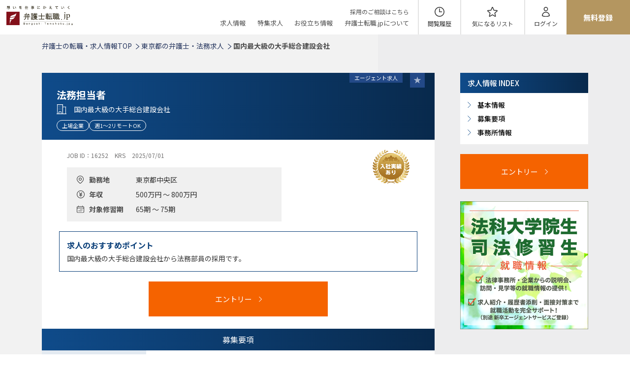

--- FILE ---
content_type: text/html; charset=UTF-8
request_url: https://www.bengoshitenshoku.jp/job/16252
body_size: 13923
content:
<!DOCTYPE html>
<html lang="ja" class="p0301">

<head>
    <meta charset="utf-8">
    <meta http-equiv="X-UA-Compatible" content="IE=edge">
    <meta name="viewport" content="width=device-width, initial-scale=1">

<!-- Google Tag Manager -->
<script>(function(w,d,s,l,i){w[l]=w[l]||[];w[l].push({'gtm.start':
new Date().getTime(),event:'gtm.js'});var f=d.getElementsByTagName(s)[0],
j=d.createElement(s),dl=l!='dataLayer'?'&l='+l:'';j.async=true;j.src=
'https://www.googletagmanager.com/gtm.js?id='+i+dl;f.parentNode.insertBefore(j,f);
})(window,document,'script','dataLayer','GTM-W4NMR4V');</script>
<!-- End Google Tag Manager -->

    <title>国内最大級の大手総合建設会社｜法務担当者｜弁護士の転職・求人情報なら「弁護士転職.jp」</title>

    <link rel="preload" as="image" href="/images/renewal2025/keyvisual-slider-01.avif" >
    <link rel="preload" as="image" href="/images/renewal2025/keyvisual-slider-01.webp" >
    <link rel="preload" as="image" href="/images/renewal2025/keyvisual-slider-01.jpg" >

    <meta name="description" content="国内最大級の大手総合建設会社｜法務担当者｜「弁護士転職.jp」｜弁護士、法務部員、パラリーガルの転職をサポートするC&amp;R リーガル・エージェンシー社のエージェント案件の求人情報詳細ページです。">
    <meta name="keywords" content="法務,弁護士,転職,求人">
    <meta name="robots" content="index,follow">
    <meta name="referrer" content="no-referrer-when-downgrade"/>
    <!-- <link rel="alternate" media="only screen and (max-width: 640px)" href="https://smp.bengoshitenshoku.jp/job/16252" /> -->

    <meta property="og:title" content="国内最大級の大手総合建設会社｜法務担当者｜弁護士の転職・求人情報なら「弁護士転職.jp」" />
    <meta property="og:description" content="国内最大級の大手総合建設会社｜法務担当者｜「弁護士転職.jp」｜弁護士、法務部員、パラリーガルの転職をサポートするC&amp;R リーガル・エージェンシー社のエージェント案件の求人情報詳細ページです。" />
    <meta property="og:type" content="website" />
    <meta property="og:url" content="https://www.bengoshitenshoku.jp/job/16252" />
    <meta property="og:image" content="https://www.bengoshitenshoku.jp/images/renewal2025/keyvisual-slider-01.jpg" />
    <meta property="og:site_name" content="弁護士転職.jp" />
    <meta name="twitter:card" content="summary_large_image" />
    <meta name="twitter:title" content="国内最大級の大手総合建設会社｜法務担当者｜弁護士の転職・求人情報なら「弁護士転職.jp」" />
    <meta name="twitter:description" content="国内最大級の大手総合建設会社｜法務担当者｜「弁護士転職.jp」｜弁護士、法務部員、パラリーガルの転職をサポートするC&amp;R リーガル・エージェンシー社のエージェント案件の求人情報詳細ページです。" />
    <meta name="twitter:image" content="https://www.bengoshitenshoku.jp/images/renewal2025/keyvisual-slider-01.jpg" />

        <link rel="canonical" href="https://www.bengoshitenshoku.jp/job/16252">


    <link rel="icon" type="image/x-icon" href="/images/www/favicon.ico">
    <link rel="apple-touch-icon" sizes="180x180" href="/images/www/apple-touch-icon-180x180.png">
	
    <!--TOPと求人詳細と就職ページ以外でwww_screen.cssを読み込ませる-->
    <link href="/css/www_screen.css?fv=20251031094014" rel="stylesheet">
	
		
	<!--shushokuページ以外でnew_header_footer.cssを読み込ませる-->
	<link href="/css/new_header_footer.css?fv=20231206175230" rel="stylesheet">
	
    
    <link href="/css/renewal2025.css?fv=20251023160753" rel="stylesheet">
    <link href="/css/renewal2025_add.css?fv=20251031102126" rel="stylesheet">

    <script src="/js/jquery-3.3.1.min.js"></script>
    <script src="/js/lightbox-plus-jquery.min.js"></script>
    <script src="/js/slick.min.js"></script>
        <script src="/js/modernizr-custom.js"></script>
        <script src="/js/www.js?fv=20251031174653"></script>
    <script src="/js/renewal2025.js?fv=20251001095534"></script>
            <script src="https://www.google.com/recaptcha/api.js?render=6LfHzFknAAAAABgTXsrOGc7Ux4at8xyeLNad6ItZ" async>//reCAPTCHAサイトキー</script>
    <script>
    function recaptchaExecute(nameForm)
    {
        grecaptcha.ready(function() 
        {
            grecaptcha
                .execute(
                    '6LfHzFknAAAAABgTXsrOGc7Ux4at8xyeLNad6ItZ',
                    {action: 'submit'}
                )
                .then(function(token)
                {
                    appendHiddenTagToTargetForm(
                            nameForm,
                            'recaptchaToken',
                            token
                    );
                    const $form = $(nameForm);
                    $form.submit();
                    $form[0].reset();
                });
        });
    }
    function appendHiddenTagToTargetForm(nameForm, nameInput, value){
        $("<input>",{
            type: 'hidden',
            name: nameInput,
            value: value
        }).appendTo(nameForm);
    }
    </script>
     
<script type="application/ld+json">
{
"@context" : "https://schema.org/",
"@type" : "JobPosting",
"skills": "主に契約関連の法律知識がある方<br />
└日本法弁護士資格をお持ちの若手（3年未満）であれば、民事・家事系出身の方も応募可能<br />
<br />
《歓迎》<br />
英文でのやり取りができる方<br />
└海外案件では英文契約、英文メールでの対応となり、海外出張もあるので会話もできれば尚可（会話スキルはポテンシャル見ます）<br />
<br />
《求める人物像》<br />
・大規模なプロジェクトに関わる仕事をしたい方<br />
・積極的に業務に取り組んでいただける方<br />
・チームワークを大切に仕事を進める方<br />
・チャレンジ精神で様々な業務に取組める方",
"baseSalary": {
  "@type": "MonetaryAmount",
  "currency": "JPY",
  "unitText": "YEAR"
  ,"minValue": "5000000"
  ,"maxValue": "8000000"
},
"datePosted" : "2023-05-12",
"description" : "以下の業務をお任せします。<br />
契約書作成/コーポレート法務/コンプライアンス対応/弁護士対応/株主総会対応/リーガルリスクマネジメント/戦略法務　等<br />
《補足》<br />
業務の詳細については、面接時に説明させていただきます<br />
契約書の英文比率は5割程度です。<br />
本求人は将来的に別の職務領域に異動の可能性があります。",
"employmentType" : "FULL_TIME",
"industry": "不動産・建設",
"jobLocation":
[
{
   "@type": "Place",
   "address": {
     "@type": "PostalAddress",
     "addressRegion": "東京都",
     "addressCountry": "JP"
   }
}
],
"hiringOrganization" : {
  "@type" : "Organization",
  "name": "国内最大級の大手総合建設会社",
  "logo": "https://www.bengoshitenshoku.jp/images/bengoshi_logo.png"
},
"identifier": {
  "@type": "PropertyValue",
  "name": "弁護士転職.jp",
  "value": "16252"
},
"title" : "法務担当者"
}
</script>

<link rel="preconnect" href="https://fonts.googleapis.com">
<link rel="preconnect" href="https://fonts.gstatic.com" crossorigin>
<link rel="preload" as="style" href="https://fonts.googleapis.com/css2?family=Barlow+Condensed:wght@400;500&family=Noto+Sans+JP:wght@400;500;600;700&family=Noto+Serif+JP:wght@400;500;600;700&display=swap" onload="this.onload=null;this.rel='stylesheet'">
<noscript>
<link rel="stylesheet" href="https://fonts.googleapis.com/css2?family=Barlow+Condensed:wght@400;500&family=Noto+Sans+JP:wght@400;500;600;700&family=Noto+Serif+JP:wght@400;500;600;700&display=swap">
</noscript>
</head>

<body>
<!-- Google Tag Manager (noscript) -->
<noscript><iframe src="https://www.googletagmanager.com/ns.html?id=GTM-W4NMR4V"
height="0" width="0" style="display:none;visibility:hidden"></iframe></noscript>
<!-- End Google Tag Manager (noscript) -->

    <script src="https://cdn.jsdelivr.net/npm/lazyload@2.0.0-rc.2/lazyload.js" async
  onload="lazyload();"></script>
<header>
	<div class="l-header">
		<div class="l-header__inner">
			<div class="l-header-logo">

																<a href="https://www.bengoshitenshoku.jp">
					<img src="/images/renewal/logo.png" alt="弁護士の転職・求人情報なら「弁護士転職.jp」">
				</a>
											</div>
			<div class="l-header-links">
				<div class="l-header-linkList">
					<div class="sp-none"><a href="https://legal-agent.jp/entry03/?form=company" target="_blank">採用のご相談はこちら</a></div>
					<ul>
						<li><a href="https://www.bengoshitenshoku.jp/#job">求人情報</a></li>
						<li><a href="https://www.bengoshitenshoku.jp/#feature">特集求人</a></li>
						<!-- <li><a href="https://www.bengoshitenshoku.jp/#case">転職成功事例</a></li> -->
						<li><a href="https://www.bengoshitenshoku.jp/#useful">お役立ち情報</a></li>
						<li><a href="https://www.bengoshitenshoku.jp/about">弁護士転職.jpについて</a></li>
						<li class="pc-none"><a href="https://legal-agent.jp/entry03/?form=company" target="_blank">採用のご相談はこちら</a></li>
					</ul>
					<div class="c-cta__hamburger pc-none">
						<img class="lazyload" src="/images/renewal2025/cta-bg_sp.png" alt="" loading="lazy">
						<p class="c-cta__btn">
														<a href="https://www.bengoshitenshoku.jp/entry"><span style="display: inline-block;line-height: 1.1;">転職について相談する</span></a>
													</p>
					</div>
					<div class="c-closeBtn__hamburger pc-none" id="c-closeBtn__hamburger"><p>閉じる</p></div>
				</div>
								<div class="l-header-linkPanel">
					<ul>
						<li class="l-header-icon l-header-icon__view"><a href="https://www.bengoshitenshoku.jp/history">閲覧履歴</a></li>
						<li class="l-header-icon l-header-icon__interested"><a href="https://www.bengoshitenshoku.jp/favorite">気になる<span class="sp-none">リスト</span></a></li>
												<li class="l-header-icon l-header-icon__login"><a href="https://www.bengoshitenshoku.jp/premium/login">ログイン</a></li>
						<li class="l-header-link__registration sp-none"><a href="https://www.bengoshitenshoku.jp/entry">無料登録</a></li>
												<li class="l-header-link__hamburger pc-none" id="l-hamburger"><span></span><span></span><span></span></li>
					</ul>
				</div>
			</div>
		</div>
	</div>
</header>



<main class="bg-main c-lower-layer c-pb-0__sp">
	<div class="main_wrapper clearfix c-pb-0">
							
					<!--画面上のパンくずここから -->
<!--画面上のパンくずここから -->
<div class="breadcrumb_wrapper">

    <ul class="list breadcrumb" itemprop="Breadcrumb" itemscope itemtype="http://schema.org/BreadcrumbList">

        <li itemprop="itemListElement" itemscope itemtype="http://schema.org/ListItem">
			
		
			
            <a itemprop="item" href="/">
                <span itemprop="name">
                    弁護士の転職・求人情報TOP
                </span>
            </a>
			
		
			
            <i class="icon icon-arrow_next_page"></i>
            <meta itemprop="position" content="1" />
        </li>
        <li itemprop="itemListElement" itemscope itemtype="http://schema.org/ListItem">
            <a itemprop="item" href="https://www.bengoshitenshoku.jp/houmu/87">
                <span itemprop="name">
                    東京都の弁護士・法務求人
                </span>
            </a>
            <i class="icon icon-arrow_next_page"></i>
            <meta itemprop="position" content="2" />
        </li>
        <li itemprop="itemListElement" itemscope itemtype="http://schema.org/ListItem">
                <span itemprop="name">
                    国内最大級の大手総合建設会社
                </span>
            <i class="icon icon-arrow_next_page"></i>
            <meta itemprop="position" content="3" />
        </li>


    </ul>
</div>		
		<!-- 画面左のメインコンテンツここから -->
		<div class="main_contents_area c-pb-0">
			<div class="main_contents_area_inner">
				<div class="main_contents_wrapper">

					<div class="c-recruitmentContent-itemWrapper">
						<div class="c-recruitmentContent-item c-mt-0" id="index-basic">
							<div class="c-recruitmentContent-inner">
								<div class="c-recruitmentContent-heading">
									<div class="c-recruitmentContent-labelArea c-recruitmentContent-labelArea__history">
										<div class="c-recruitmentContent-label">
											<div class="c-recruitmentContent-label__type"><p class="c-recruitment-type__agent">エージェント求人</p></div>
											<div class="c-recruitmentContent-label__favoriteOff" data-id="16252" data-offer_type="job"></div>										</div>
									</div>
									<div class="c-recruitmentContent-heading__txt">
										<h1 class="c-recruitmentContent-heading__position">
																							法務担当者
																					</h1>
										<p class="c-recruitmentContent-heading__company">
																							国内最大級の大手総合建設会社
																					</p>
																					<ul class="c-recruitmentContent-heading__tag c-recruitmentContent-heading__tagSearch">
																									<li><a href="/houmu/search?tag[]=23">上場企業</a></li>
																									<li><a href="/houmu/search?tag[]=24">週1～2リモートOK</a></li>
																							</ul>
																			</div>
								</div>
								<div class="c-recruitmentContent-detail">
									<div class="c-recruitmentContent-main c-recruitmentContent-main__job">
										<div class="c-recruitmentContent-main__txt">
											<div class="c-id-expiry">
																								<span>JOB&nbsp;ID：16252</span>
												<span>KRS</span>
												<span>2025/07/01</span>
											</div>
											<div class="c-conditions">
												<table>
																										<tr>
														<th><span class="c-conditions__place">勤務地</span></th>
														<td>東京都中央区</td>
													</tr>
																																							<tr>
														<th><span class="c-conditions__reward">年収</span></th>
														<td>500万円 ～ 800万円</td>
													</tr>
																																							<tr>
														<th><span class="c-conditions__period">対象修習期</span></th>
														<td>65期 ～ 75期</td>
													</tr>
																									</table>
											</div>
										</div>
										<div class="c-recruitmentContent-main__img">
											<div class="c-recruitmentContent-main__badge">
												<img src="/images/www/icon_job_entry_record.png" alt="">
												</div>
										</div>
									</div>
																													<div class="c-recruitment-recommendedPoints">
											<h2>求人のおすすめポイント</h2>
											<p>国内最大級の大手総合建設会社から法務部員の採用です。</p>
										</div>
																												<div class="c-recruitmentContent-btnArea">
																					<a href="https://www.bengoshitenshoku.jp/job/request/select/16252" target="_blank" class="c-recruitmentContent-btn__entry"><span>エントリー</span></a>
																			</div>
									<div class="c-recruitmentContent-detailTable">
										<h2 id="index-recruitment">募集要項</h2>
										<div class="c-recruitmentContent-table">
											<table>
																																						<tr>
														<th>ポジション</th>
														<td>法務担当者</td>
													</tr>
																																																															<tr>
														<th>業務内容</th>
														<td>以下の業務をお任せします。<br />
契約書作成/コーポレート法務/コンプライアンス対応/弁護士対応/株主総会対応/リーガルリスクマネジメント/戦略法務　等<br />
《補足》<br />
業務の詳細については、面接時に説明させていただきます<br />
契約書の英文比率は5割程度です。<br />
本求人は将来的に別の職務領域に異動の可能性があります。</td>
													</tr>
																																																																											<tr>
														<th>必要な経験・能力・<br>資格など</th>
														<td>主に契約関連の法律知識がある方<br />
└日本法弁護士資格をお持ちの若手（3年未満）であれば、民事・家事系出身の方も応募可能<br />
<br />
《歓迎》<br />
英文でのやり取りができる方<br />
└海外案件では英文契約、英文メールでの対応となり、海外出張もあるので会話もできれば尚可（会話スキルはポテンシャル見ます）<br />
<br />
《求める人物像》<br />
・大規模なプロジェクトに関わる仕事をしたい方<br />
・積極的に業務に取り組んでいただける方<br />
・チームワークを大切に仕事を進める方<br />
・チャレンジ精神で様々な業務に取組める方</td>
													</tr>
																																																	<tr>
													<th>対象となる修習期</th>
													<td>65期 ～ 75期</td>
												</tr>
																																				<tr>
													<th>雇用形態</th>
													<td>正社員</td>
												</tr>
																																																														<tr>
														<th>勤務地</th>
														<td>東京都中央区</td>
													</tr>
																																																	<tr>
													<th>想定年収</th>
													<td>500万円 ～ 800万円</td>
												</tr>
																																																		<tr>
														<th>想定年収(詳細)</th>
														<td>モデル年収：30歳 570万円（月額35万円＋賞与）、35歳 720万円（月額45万円＋賞与）<br />
※経験を考慮し、当社基準に従い決定いたします<br />
※残業代は時間に応じて別途支給</td>
													</tr>
																																																	<tr>
													<th>弁護士会費負担</th>
													<td>有</td>
												</tr>
																																																																																					<tr>
													<th>勤務時間</th>
													<td>8:30～17:10（所定労働時間　07時間40分　休憩60分）<br />
※フレックスタイム制利用可<br />
コアタイム有り・無しについて選択可となっております。<br />
コアタイムなしの場合は月間で7時間40分×所定労働日数の就労を満たす必要あり<br />
※残業時間は月10時間程度です（繁忙期はもう少し上回ることもあります）</td>
												</tr>
																																				<tr>
													<th>休日・休暇</th>
													<td>完全週休2日（土日祝日）、年末年始、夏季休暇、慶弔休暇、リフレッシュ休暇、年次休暇、ボランティア休暇、現場異動休暇　他</td>
												</tr>
																																																		<tr>
														<th>待遇・福利厚生</th>
														<td>雇用・労災・健康・厚生年金保険、賞与年2回、通勤手当、時間外手当、財形貯蓄積立金制度、社員持株会、社宅（家族社宅・独身寮・単身赴任寮：総合職）　他</td>
													</tr>
																																																																									<tr>
													<th>受動喫煙</th>
													<td>屋内禁煙</td>
												</tr>
																																																<tr>
													<th>採用予定人数</th>
													<td>1名</td>
												</tr>
																																															</table>
										</div>
										<h2 id="index-office">企業情報</h2>
										<div class="c-recruitmentContent-table">
											<table>
												<tr>
													<th>企業名</th>
																											<td>国内最大級の大手総合建設会社</td>
																									</tr>
																																						<tr>
														<th>事業内容</th>
														<td>総合建設業</td>
													</tr>
																																																																											<tr>
														<th>従業員数</th>
														<td>10,000名</td>
													</tr>
																																																	<tr>
													<th>所属弁護士数</th>
													<td>7名</td>
												</tr>
																																																																								<tr>
													<th>株式公開</th>
													<td>プライム市場</td>
												</tr>
																								<tr>
													<th>所在地(都道府県)</th>
													<td>東京都</td>
												</tr>
																							</table>
										</div>
									</div>
									<ul class="c-recruitment-notes">
										<li>求人内容は更新される可能性があります。詳細はお問い合わせください。</li>
									</ul>
									<div class="c-recruitmentContent-btnArea">
																					<a href="https://www.bengoshitenshoku.jp/job/request/select/16252" target="_blank" class="c-recruitmentContent-btn__entry"><span>エントリー</span></a>
																			</div>
								</div>
							</div>
						</div>
												<div class="c-job-recommendation">
							<div class="c-aside-heading">
								<h3>この求人を見た人におすすめの求人</h3>
							</div>
							<div class="c-recommendation-slider c-slider-content">
																<div class="c-job-item">
									<div class="c-job-itemTop">
																				<p class="c-recruitment-label c-recruitment-label_new">更新</p>
																																										<a href="https://www.bengoshitenshoku.jp/job/18967" target="_blank" class="c-recruitment-ttl">【時価総額上位企業の多くと取引】法務担当／在宅中心（月4出社）／マネージャーへのチャレンジ可</a>
																														</div>
									<div class="c-job-itemBottom">
																				<p class="c-recruitment-position">人材コンサルティング会社</p>
																														<p class="c-recruitment-place">東京都渋谷区</p>
																														<p class="c-recruitment-reward">507万円&nbsp;～&nbsp;850万円</p>
																														<p class="c-recruitment-period">60期〜75期</p>
																			</div>
									<div class="c-job-itemBtn">
																				<div class="c-recruitmentBtn c-recruitmentBtn__favorite i_add_detail_favorite_button" data-id="18967" data-offer_type="job">
											<p>気になる</p>
										</div>
																				<div class="c-recruitmentBtn c-recruitmentBtn__detail">
											<a href="https://www.bengoshitenshoku.jp/job/18967" target="_blank">詳細を見る</a>
										</div>
									</div>
								</div>
																<div class="c-job-item">
									<div class="c-job-itemTop">
																				<p class="c-recruitment-label c-recruitment-label_new">更新</p>
																																										<a href="https://www.bengoshitenshoku.jp/job/18965" target="_blank" class="c-recruitment-ttl">【SaaS・AI事業を支える上場企業法務】法務メンバー／ロー卒未経験応募可／民事経験のみ歓迎／副業可/週１在宅可/</a>
																														</div>
									<div class="c-job-itemBottom">
																				<p class="c-recruitment-position">IT広告をメイン事業とする上場企業</p>
																														<p class="c-recruitment-place">東京都新宿区</p>
																														<p class="c-recruitment-reward">500万円&nbsp;～&nbsp;700万円</p>
																														<p class="c-recruitment-period">65期〜77期</p>
																			</div>
									<div class="c-job-itemBtn">
																				<div class="c-recruitmentBtn c-recruitmentBtn__favorite i_add_detail_favorite_button" data-id="18965" data-offer_type="job">
											<p>気になる</p>
										</div>
																				<div class="c-recruitmentBtn c-recruitmentBtn__detail">
											<a href="https://www.bengoshitenshoku.jp/job/18965" target="_blank">詳細を見る</a>
										</div>
									</div>
								</div>
																<div class="c-job-item">
									<div class="c-job-itemTop">
																				<p class="c-recruitment-label c-recruitment-label_update">新着</p>
																																										<a href="https://www.bengoshitenshoku.jp/job/18951" target="_blank" class="c-recruitment-ttl">【リモート可／法務】 契約管理担当</a>
																														</div>
									<div class="c-job-itemBottom">
																				<p class="c-recruitment-position">日系大手メディア</p>
																														<p class="c-recruitment-place">東京都千代田区</p>
																														<p class="c-recruitment-reward">600万円&nbsp;～&nbsp;1300万円</p>
																														<p class="c-recruitment-period">66期〜75期</p>
																			</div>
									<div class="c-job-itemBtn">
																				<div class="c-recruitmentBtn c-recruitmentBtn__favorite i_add_detail_favorite_button" data-id="18951" data-offer_type="job">
											<p>気になる</p>
										</div>
																				<div class="c-recruitmentBtn c-recruitmentBtn__detail">
											<a href="https://www.bengoshitenshoku.jp/job/18951" target="_blank">詳細を見る</a>
										</div>
									</div>
								</div>
																<div class="c-job-item">
									<div class="c-job-itemTop">
																				<p class="c-recruitment-label c-recruitment-label_update">新着</p>
																																										<a href="https://www.bengoshitenshoku.jp/job/18948" target="_blank" class="c-recruitment-ttl">リーガル担当スタッフ [シニアアソシエイト想定] ※インハウス弁護士募集</a>
																														</div>
									<div class="c-job-itemBottom">
																				<p class="c-recruitment-position">大手会計系アドバイザリーファーム</p>
																														<p class="c-recruitment-place">東京都千代田区</p>
																														<p class="c-recruitment-reward">650万円&nbsp;～&nbsp;1050万円</p>
																														<p class="c-recruitment-period">60期〜75期</p>
																			</div>
									<div class="c-job-itemBtn">
																				<div class="c-recruitmentBtn c-recruitmentBtn__favorite i_add_detail_favorite_button" data-id="18948" data-offer_type="job">
											<p>気になる</p>
										</div>
																				<div class="c-recruitmentBtn c-recruitmentBtn__detail">
											<a href="https://www.bengoshitenshoku.jp/job/18948" target="_blank">詳細を見る</a>
										</div>
									</div>
								</div>
																<div class="c-job-item">
									<div class="c-job-itemTop">
																				<p class="c-recruitment-label c-recruitment-label_update">新着</p>
																																										<a href="https://www.bengoshitenshoku.jp/job/18938" target="_blank" class="c-recruitment-ttl">法務担当ポジション</a>
																														</div>
									<div class="c-job-itemBottom">
																				<p class="c-recruitment-position">非臨床試験受託の国内最大手企業</p>
																														<p class="c-recruitment-place">東京都中央区</p>
																														<p class="c-recruitment-reward">500万円&nbsp;～&nbsp;1000万円</p>
																														<p class="c-recruitment-period">66期〜75期</p>
																			</div>
									<div class="c-job-itemBtn">
																				<div class="c-recruitmentBtn c-recruitmentBtn__favorite i_add_detail_favorite_button" data-id="18938" data-offer_type="job">
											<p>気になる</p>
										</div>
																				<div class="c-recruitmentBtn c-recruitmentBtn__detail">
											<a href="https://www.bengoshitenshoku.jp/job/18938" target="_blank">詳細を見る</a>
										</div>
									</div>
								</div>
															</div>
						</div>
											</div>

				</div>
			</div>
		</div>

		<!-- 画面左のメインコンテンツここから -->
		<!-- 画面右のサイドコンテンツここから -->
<aside class="c-aside-job">

	<div class="c-aside-wrapper">

		
		
		
		<div class="c-aside-section c-aside-section__index">
			<div class="c-aside-heading c-aside-heading__index">
				<h3>求人情報 INDEX</h3>
			</div>
			<ul class="c-aside-index">
				<li><a href="#index-basic"><span>基本情報</span></a></li>
				<li><a href="#index-recruitment"><span>募集要項</span></a></li>
				<li><a href="#index-office"><span>事務所情報</span></a></li>
			</ul>
		</div>
		<script>
			document.addEventListener("DOMContentLoaded", function () {
				const navLinks = document.querySelectorAll(".c-aside-index a");
				const targets = Array.from(navLinks).map(link => {
				const id = link.getAttribute("href").substring(1);
				const el = document.getElementById(id);
				return el ? { id, element: el } : null;
				}).filter(Boolean);
				let lastScrollY = window.scrollY;
				// 通常スクロール時にactiveを付け替える処理
				function onScroll() {
					let currentId = null;
					for (let i = 0; i < targets.length; i++) {
						const rect = targets[i].element.getBoundingClientRect();
						if (rect.top <= 100) {
							currentId = targets[i].id;
						}
					}
					if (currentId) {
						navLinks.forEach(link => {
							link.classList.toggle("active", link.getAttribute("href") === "#" + currentId);
						});
					}
					// スクロール位置更新
					lastScrollY = window.scrollY;
				}
				// スムーススクロール + スクロール方向/画面幅に応じたオフセット
				navLinks.forEach(link => {
					link.addEventListener("click", function (e) {
						e.preventDefault();
						const currentScrollY = window.scrollY;
						const targetId = this.getAttribute("href").substring(1);
						const targetEl = document.getElementById(targetId);
						if (!targetEl) return;
						// スクロール方向判定
						const isScrollingDown = targetEl.getBoundingClientRect().top + currentScrollY > currentScrollY;
						const isMobile = window.innerWidth <= 786;
						let yOffset = 0;
						if (!isScrollingDown) {
							// 上スクロール時のみオフセットを適用
							yOffset = isMobile ? -50 : -70;
						}
						const y = targetEl.getBoundingClientRect().top + window.pageYOffset + yOffset;
						window.scrollTo({
							top: y,
							behavior: "smooth"
						});
						// .active クラス即時反映
						navLinks.forEach(link => link.classList.remove("active"));
						this.classList.add("active");
						// ハッシュ削除
						history.replaceState(null, null, window.location.pathname);
						if (isMobile) {
							const indexHeading = document.querySelector(".c-aside-heading__index");
							if (indexHeading.classList.contains("c-aside-heading__indexOn")) {
								indexHeading.classList.remove("c-aside-heading__indexOn");
							}
						}
					});
				});
				window.addEventListener("scroll", onScroll);
				onScroll(); // 初回反映
				const indexHeading = document.querySelector(".c-aside-heading__index");
				if (indexHeading) {
					indexHeading.addEventListener("click", function () {
						if (window.innerWidth <= 768) {
							this.classList.toggle("c-aside-heading__indexOn");
						}
					});
				}
			});
		</script>
		
				<div class="c-recruitmentContent-btnArea sp-none">
							<a href="https://www.bengoshitenshoku.jp/job/request/select/16252" target="_blank" class="c-recruitmentContent-btn__entry" style="width: 100%;"><span>エントリー</span></a>
					</div>
		<div class="c-indexBtn__sp pc-none">
			<div class="c-recruitmentContent-label__favoriteOff" data-id="16252" data-offer_type="job"></div>			<div class="c-recruitmentContent-btnArea c-mt-0">
									<a href="https://www.bengoshitenshoku.jp/job/request/select/16252" target="_blank" class="c-recruitmentContent-btn__entry" style="width: 100%;"><span>エントリー</span></a>
							</div>
		</div>
		
		
										
		

		
				<div class="c-aside-section">
			<div class="c-aside-trainee">
				<a href="https://www.bengoshitenshoku.jp/shushoku"><img src="/images/www/new_grads_banner_pc.jpg?202001" alt="就職情報特集"></a>
			</div>
		</div>
		
		
	</div>

</aside>

	</div>
</main>


<!-- <footer style="display: none;"> -->
<footer>
	<div class="l-footer">
		<div class="l-footer__inner">
			<div class="c-footer-heading c-footer-headingBorder c-footer-heading__area c-accordion__parent">
				<p>エリアから探す</p>
			</div>
			<div class="c-footer-content c-footer-content__area c-accordion__child">
				<table>
					<tr>
						<td>北海道・東北</td>
						<th>
							<ul>
								<li><a href="/houmu/75">北海道</a></li>
								<li><a href="/houmu/76">青森県</a></li>
								<li><a href="/houmu/77">岩手県</a></li>
								<li><a href="/houmu/78">宮城県</a></li>
								<li><a href="/houmu/79">秋田県</a></li>
								<li><a href="/houmu/80">山形県</a></li>
								<li><a href="/houmu/81">福島県</a></li>
							</ul>
						</th>
					</tr>
					<tr>
						<td>関東</td>
						<th>
							<ul>
								<li><a href="/houmu/82">茨城県</a></li>
								<li><a href="/houmu/83">栃木県</a></li>
								<li><a href="/houmu/84">群馬県</a></li>
								<li><a href="/houmu/85">埼玉県</a></li>
								<li><a href="/houmu/86">千葉県</a></li>
								<li><a href="/houmu/87">東京都</a></li>
								<li><a href="/houmu/88">神奈川県</a></li>
							</ul>
						</th>
					</tr>
					<tr>
						<td>中部</td>
						<th>
							<ul>
								<li><a href="/houmu/89">新潟県</a></li>
								<li><a href="/houmu/90">富山県</a></li>
								<li><a href="/houmu/91">石川県</a></li>
								<li><a href="/houmu/92">福井県</a></li>
								<li><a href="/houmu/93">山梨県</a></li>
								<li><a href="/houmu/94">長野県</a></li>
								<li><a href="/houmu/95">岐阜県</a></li>
								<li><a href="/houmu/96">静岡県</a></li>
								<li><a href="/houmu/97">愛知県</a></li>
							</ul>
						</th>
					</tr>
					<tr>
						<td>近畿</td>
						<th>
							<ul>
								<li><a href="/houmu/98">三重県</a></li>
								<li><a href="/houmu/99">滋賀県</a></li>
								<li><a href="/houmu/100">京都府</a></li>
								<li><a href="/houmu/101">大阪府</a></li>
								<li><a href="/houmu/102">兵庫県</a></li>
								<li><a href="/houmu/103">奈良県</a></li>
								<li><a href="/houmu/104">和歌山県</a></li>
							</ul>
						</th>
					</tr>
				</table>
				<table>
					<tr>
						<td>中国</td>
						<th>
							<ul>
								<li><a href="/houmu/105">鳥取県</a></li>
								<li><a href="/houmu/106">島根県</a></li>
								<li><a href="/houmu/107">岡山県</a></li>
								<li><a href="/houmu/108">広島県</a></li>
								<li><a href="/houmu/109">山口県</a></li>
							</ul>
						</th>
					</tr>
					<tr>
						<td>四国</td>
						<th>
							<ul>
								<li><a href="/houmu/110">徳島県</a></li>
								<li><a href="/houmu/111">香川県</a></li>
								<li><a href="/houmu/112">愛媛県</a></li>
								<li><a href="/houmu/113">高知県</a></li>
							</ul>
						</th>
					</tr>
					<tr>
						<td>九州・沖縄</td>
						<th>
							<ul>
								<li><a href="/houmu/114">福岡県</a></li>
								<li><a href="/houmu/115">佐賀県</a></li>
								<li><a href="/houmu/116">長崎県</a></li>
								<li><a href="/houmu/117">熊本県</a></li>
								<li><a href="/houmu/118">大分県</a></li>
								<li><a href="/houmu/119">宮崎県</a></li>
								<li><a href="/houmu/120">鹿児島県</a></li>
								<li><a href="/houmu/121">沖縄県</a></li>
							</ul>
						</th>
					</tr>
					<tr>
						<td><a href="/houmu/122">海外</a></td>
						<th>
							<ul>
								<li><a href=""></a></li>
							</ul>
						</th>
					</tr>
				</table>
			</div>
      <div class="c-footer-heading c-footer-heading__industry c-accordion__parent">
				<p>業界から探す</p>
			</div>
      <div class="c-footer-content c-footer-content__industry c-accordion__child">
        <div class="c-footerIndustry-item">
          <div class="c-footerIndustry-subHeading c-footer-headingBorder">
            <p>企業</p>
          </div>
          <ul>
            <li><a href="/houmu/industry/10536">メーカー</a></li>
            <li><a href="/houmu/industry/10537">商社</a></li>
            <li><a href="/houmu/industry/10538">マスコミ・広告・エンターテイメント</a></li>
            <li><a href="/houmu/industry/10539">金融・保険</a></li>
            <li><a href="/houmu/industry/10540">IT・通信・インターネット</a></li>
            <li><a href="/houmu/industry/10541">流通・小売</a></li>
            <li><a href="/houmu/industry/10542">サービス</a></li>
            <li><a href="/houmu/industry/10543">コンサルティング</a></li>
            <li><a href="/houmu/industry/10544">エネルギー関連</a></li>
            <li><a href="/houmu/industry/10545">不動産・建設</a></li>
            <li><a href="/houmu/industry/10546">その他</a></li>
          </ul>
        </div>
        <div class="c-footerIndustry-item">
          <div class="c-footerIndustry-subHeading c-footer-headingBorder">
            <p>法律事務所</p>
          </div>
          <ul>
            <li><a href="/houmu/industry/201">企業法務</a></li>
            <li><a href="/houmu/industry/202">企業法務・一般民事</a></li>
            <li><a href="/houmu/industry/203">一般民事・家事・刑事</a></li>
            <li><a href="/houmu/industry/301">特許事務所</a></li>
          </ul>
        </div>
      </div>
      <div class="c-footer-heading c-footer-headingBorder c-footer-heading__service">
				<p>サービスについて</p>
			</div>
			<div class="c-footer-content c-footer-content__service">
        <ul>
          <li><a href="https://www.bengoshitenshoku.jp/houmu/column/list">お役立ち資料一覧</a></li>
          <li><a href="https://www.bengoshitenshoku.jp/feature">おすすめ求人一覧</a></li>
          <li><a href="https://www.bengoshitenshoku.jp/about">弁護士転職.jpについて</a></li>
          <li><a href="https://www.bengoshitenshoku.jp/faq">よくある質問</a></li>
          <li><a href="https://www.bengoshitenshoku.jp/guide/user">ご利用ガイド</a></li>
          <li><a href="https://www.bengoshitenshoku.jp/shushoku">大学生・法科大学院生・司法修習生の方はこちら</a></li>
        </ul>
      </div>
      <div class="c-footer-heading c-footer-headingBorder c-footer-heading__company">
				<p>運営会社</p>
			</div>
			<div class="c-footer-content c-footer-content__company">
        <div class="c-footerCompany-item c-footerCompany-item__img">
          <img src="/images/renewal/footer_img.png" alt="株式会社C&amp;Rリーガル・エージェンシー社">
        </div>
        <div class="c-footerCompany-item c-footerCompany-item__txt">
          <p class="name">株式会社C&Rリーガル・エージェンシー社</p>
          <p class="address">東京都港区新橋四丁目1番1号 新虎通りCORE</p>
          <p class="tel">Tel : 03-4550-0095</p>
          <p class="small">受付時間 : 9:30～18:30（土日祝日除く）</p>
        </div>
      </div>
      <div class="c-footer-content c-footer-content__link">
        <ul>
          <li class="bengoshi"><a href="https://www.bengoshitenshoku.jp" target="_blank"">弁護士の転職・求人情報 弁護士転職.jp</a></li>
          <li class="bengoshi"><a href="https://www.bengoshitenshoku.jp/shushoku" target="_blank"">大学生・法科大学院生・司法修習生のキャリア支援サイト</a></li>
          <li class="houmu"><a href="https://www.houmukyujin.jp/" target="_blank"">法務部員／法律事務職員／知財部員の転職・求人情報 法務求人.jp</a></li>
          <li class="somu"><a href="https://www.somukyujin.jp/" target="_blank">総務の転職・求人情報 総務求人.jp</a></li>
					<li class="jimu"><a href="https://legal-agent.jp/houritsujimushokuin/" target="_blank"">法律事務職員の転職・求人情報 法律事務職員転職.jp</a></li>
        </ul>
      </div>
      <div class="c-footer-content c-footer-content__nav">
        <ul>
          <li><a href="https://legal-agent.jp/privacypolicy" target="_blank">プライバシーポリシー・Cookieポリシーについて</a></li>
          <li><a href="https://legal-agent.jp/termsofuse/" target="_blank">サービス利用規約</a></li>
          <li><a href="https://legal-agent.jp/entry03/?form=company" target="_blank">求人掲載のお問合せはこちら</a></li>
          <li><a href="https://legal-agent.jp/adterms/" target="_blank">求人広告に関する利用規約</a></li>
          <li><a href="https://legal-agent.jp/about" target="_blank">会社概要</a></li>
        </ul>
      </div>
      <div class="c-footer-content__copyright">
        <p>Copyright&nbsp;©&nbsp;C&amp;R&nbsp;Legal&nbsp;Agency&nbsp;Co.,Ltd.&nbsp;All&nbsp;Rights&nbsp;Reserved.</p>
      </div>
			<div class="c-footer-content__recaptcha">
				<p>このサイトは reCAPTCHA によって保護されており、Googleの <a href="https://www.google.com/intl/ja/policies/terms/" target="_blank">利用規約</a> と <a href="https://www.google.com/intl/ja/policies/privacy/" target="_blank">プライバシーポリシー</a> が適用されます。</p>
			</div>
		</div>
	</div>
</footer>
<!-- <script defer>lazyload();</script> -->    
<!-- ポップアップ -->

<section id="popup">
    <div class="popup_filter_area"></div>

<!-- お気に入り件数オーバー -->
        <div class="popup_area popup_favorite_limit_over_area">
            <div class="popup_area_inner popup_favorite_limit_over_area_inner">
                <div class="popup_close_button_wrapper">
                    <div class="button_wrapper">
                        <div class="button popup_close_button">
                        </div>
                    </div>
                </div>

                <div class="popup_main_wrapper">
                    <div class="popup_title_area">
                        <div class="popup_title_wrapper">
                            <p>気になるリストに保存できる求人の上限に達しました。<br />保存した期間が古い順から削除されます。</p>
                        </div>
                    </div>
                    <div class="popup_message_area">
                        <div class="popup_message_wrapper">
                            <p>この求人を気になるリストに追加してよろしいですか？</p>
                        </div>
                    </div>
                    <div class="popup_horizontal_button_area">
                        <ul class="list horizontal_button_list" data-percent="50-50">
                            <li>
                                <div class="button_wrapper popup_close_button">
                                    <div class="button favorite_not_add_button">
                                        <p>追加しない</p>
                                    </div>
                                </div>
                            </li>
                            <li>
                                <div class="button_wrapper add_over_favorite">
                                    <div class="button favorite_add_button">
                                        <p>追加する</p>
                                    </div>
                                </div>
                            </li>
                        </ul>
                    </div>

                </div>
            </div>
        </div>

<!-- 再検索 -->
    
    <div class="popup_area popup_re_search_area">
        <div class="popup_close_button_wrapper">
            <div class="button_wrapper">
                <div class="button popup_close_button">
                </div>
            </div>
        </div>

        <div class="popup_area_inner popup_re_search_area_inner">
            <div class="popup_main_wrapper">
                <div class="popup_title_area">
                    <div class="popup_division_title_wrapper">

                        <p>検索条件変更</p>
                    </div>
                    <div class="popup_title_wrapper">
                        <p>検索する条件を選択してください</p>
                    </div>
                </div>
                <div class="horizontal_input_block_wrapper">
                    <dl class="horizontal_input_block">
                        <dt>
                            <div class="text_wrapper">
                                <p>勤務地</p>
                            </div>
                        </dt>
                        <dd>
                            <ul class="list region_list">
                                <li>
                                    <dl class="input_all_check">
                                        <dt>
                                            <label>
                                                <input type="checkbox" name="" class="re_search_area_parent" data-area_parent_id="北海道・東北"/>
                                                <span></span>北海道・東北</label>
                                        </dt>
                                        <dd>
                                            <ul>
                                                <li>
                                                    <label>
                                                        <input type="checkbox" name="work_location[]" value="75" class="work_location_北海道・東北" />
                                                        <span></span>北海道</label>
                                                </li>
                                                <li>
                                                    <label>
                                                        <input type="checkbox" name="work_location[]" value="76" class="work_location_北海道・東北" />
                                                        <span></span>青森県</label>
                                                </li>
                                                <li>
                                                    <label>
                                                        <input type="checkbox" name="work_location[]" value="77" class="work_location_北海道・東北" />
                                                        <span></span>岩手県</label>
                                                </li>
                                                <li>
                                                    <label>
                                                        <input type="checkbox" name="work_location[]" value="78" class="work_location_北海道・東北" />
                                                        <span></span>宮城県</label>
                                                </li>
                                                <li>
                                                    <label>
                                                        <input type="checkbox" name="work_location[]" value="79" class="work_location_北海道・東北" />
                                                        <span></span>秋田県</label>
                                                </li>
                                                <li>
                                                    <label>
                                                        <input type="checkbox" name="work_location[]" value="80" class="work_location_北海道・東北" />
                                                        <span></span>山形県</label>
                                                </li>
                                                <li>
                                                    <label>
                                                        <input type="checkbox" name="work_location[]" value="81" class="work_location_北海道・東北" />
                                                        <span></span>福島県</label>
                                                </li>
                                            </ul>
                                        </dd>
                                        <dt>
                                            <label>
                                                <input type="checkbox" name="" class="re_search_area_parent" data-area_parent_id="関東・甲信"/>
                                                <span></span>関東・甲信</label>
                                        </dt>
                                        <dd>
                                            <ul>
                                                <li>
                                                    <label>
                                                        <input type="checkbox" name="work_location[]" value="85" class="work_location_関東・甲信" />
                                                        <span></span>埼玉県</label>
                                                </li>
                                                <li>
                                                    <label>
                                                        <input type="checkbox" name="work_location[]" value="86" class="work_location_関東・甲信" />
                                                        <span></span>千葉県</label>
                                                </li>
                                                <li>
                                                    <label>
                                                        <input type="checkbox" name="work_location[]" value="87" class="work_location_関東・甲信" />
                                                        <span></span>東京都</label>
                                                </li>
                                                <li>
                                                    <label>
                                                        <input type="checkbox" name="work_location[]" value="88" class="work_location_関東・甲信" />
                                                        <span></span>神奈川県</label>
                                                </li>
                                                <li>
                                                    <label>
                                                        <input type="checkbox" name="work_location[]" value="82" class="work_location_関東・甲信" />
                                                        <span></span>茨城県</label>
                                                </li>
                                                <li>
                                                    <label>
                                                        <input type="checkbox" name="work_location[]" value="83" class="work_location_関東・甲信" />
                                                        <span></span>栃木県</label>
                                                </li>
                                                <li>
                                                    <label>
                                                        <input type="checkbox" name="work_location[]" value="84" class="work_location_関東・甲信" />
                                                        <span></span>群馬県</label>
                                                </li>
                                                <li>
                                                    <label>
                                                        <input type="checkbox" name="work_location[]" value="93" class="work_location_関東・甲信" />
                                                        <span></span>山梨県</label>
                                                </li>
                                                <li>
                                                    <label>
                                                        <input type="checkbox" name="work_location[]" value="94" class="work_location_関東・甲信" />
                                                        <span></span>長野県</label>
                                                </li>
                                            </ul>
                                        </dd>
                                        <dt>
                                            <label>
                                                <input type="checkbox" name="" class="re_search_area_parent" data-area_parent_id="東海"/>
                                                <span></span>東海</label>
                                        </dt>
                                        <dd>
                                            <ul>
                                                <li>
                                                    <label>
                                                        <input type="checkbox" name="work_location[]" value="95" class="work_location_東海" />
                                                        <span></span>岐阜県</label>
                                                </li>
                                                <li>
                                                    <label>
                                                        <input type="checkbox" name="work_location[]" value="96" class="work_location_東海" />
                                                        <span></span>静岡県</label>
                                                </li>
                                                <li>
                                                    <label>
                                                        <input type="checkbox" name="work_location[]" value="97" class="work_location_東海" />
                                                        <span></span>愛知県</label>
                                                </li>
                                                <li>
                                                    <label>
                                                        <input type="checkbox" name="work_location[]" value="98" class="work_location_東海" />
                                                        <span></span>三重県</label>
                                                </li>
                                            </ul>
                                        </dd>
                                        <dt>
                                            <label>
                                                <input type="checkbox" name="" class="re_search_area_parent" data-area_parent_id="北陸"/>
                                                <span></span>北陸</label>
                                        </dt>
                                        <dd>
                                            <ul>
                                                <li>
                                                    <label>
                                                        <input type="checkbox" name="work_location[]" value="89" class="work_location_北陸" />
                                                        <span></span>新潟県</label>
                                                </li>
                                                <li>
                                                    <label>
                                                        <input type="checkbox" name="work_location[]" value="90" class="work_location_北陸" />
                                                        <span></span>富山県</label>
                                                </li>
                                                <li>
                                                    <label>
                                                        <input type="checkbox" name="work_location[]" value="91" class="work_location_北陸" />
                                                        <span></span>石川県</label>
                                                </li>
                                                <li>
                                                    <label>
                                                        <input type="checkbox" name="work_location[]" value="92" class="work_location_北陸" />
                                                        <span></span>福井県</label>
                                                </li>
                                            </ul>
                                        </dd>
                                        <dt>
                                            <label>
                                                <input type="checkbox" name="" class="re_search_area_parent" data-area_parent_id="関西"/>
                                                <span></span>関西</label>
                                        </dt>
                                        <dd>
                                            <ul>
                                                <li>
                                                    <label>
                                                        <input type="checkbox" name="work_location[]" value="99" class="work_location_関西" />
                                                        <span></span>滋賀県</label>
                                                </li>
                                                <li>
                                                    <label>
                                                        <input type="checkbox" name="work_location[]" value="100" class="work_location_関西" />
                                                        <span></span>京都府</label>
                                                </li>
                                                <li>
                                                    <label>
                                                        <input type="checkbox" name="work_location[]" value="101" class="work_location_関西" />
                                                        <span></span>大阪府</label>
                                                </li>
                                                <li>
                                                    <label>
                                                        <input type="checkbox" name="work_location[]" value="102" class="work_location_関西" />
                                                        <span></span>兵庫県</label>
                                                </li>
                                                <li>
                                                    <label>
                                                        <input type="checkbox" name="work_location[]" value="103" class="work_location_関西" />
                                                        <span></span>奈良県</label>
                                                </li>
                                                <li>
                                                    <label>
                                                        <input type="checkbox" name="work_location[]" value="104" class="work_location_関西" />
                                                        <span></span>和歌山県</label>
                                                </li>
                                            </ul>
                                        </dd>
                                        <dt>
                                            <label>
                                                <input type="checkbox" name="" class="re_search_area_parent" data-area_parent_id="中国・四国"/>
                                                <span></span>中国・四国</label>
                                        </dt>
                                        <dd>
                                            <ul>
                                                <li>
                                                    <label>
                                                        <input type="checkbox" name="work_location[]" value="105" class="work_location_中国・四国" />
                                                        <span></span>鳥取県</label>
                                                </li>
                                                <li>
                                                    <label>
                                                        <input type="checkbox" name="work_location[]" value="106" class="work_location_中国・四国" />
                                                        <span></span>島根県</label>
                                                </li>
                                                <li>
                                                    <label>
                                                        <input type="checkbox" name="work_location[]" value="107" class="work_location_中国・四国" />
                                                        <span></span>岡山県</label>
                                                </li>
                                                <li>
                                                    <label>
                                                        <input type="checkbox" name="work_location[]" value="108" class="work_location_中国・四国" />
                                                        <span></span>広島県</label>
                                                </li>
                                                <li>
                                                    <label>
                                                        <input type="checkbox" name="work_location[]" value="109" class="work_location_中国・四国" />
                                                        <span></span>山口県</label>
                                                </li>
                                                <li>
                                                    <label>
                                                        <input type="checkbox" name="work_location[]" value="110" class="work_location_中国・四国" />
                                                        <span></span>徳島県</label>
                                                </li>
                                                <li>
                                                    <label>
                                                        <input type="checkbox" name="work_location[]" value="111" class="work_location_中国・四国" />
                                                        <span></span>香川県</label>
                                                </li>
                                                <li>
                                                    <label>
                                                        <input type="checkbox" name="work_location[]" value="112" class="work_location_中国・四国" />
                                                        <span></span>愛媛県</label>
                                                </li>
                                                <li>
                                                    <label>
                                                        <input type="checkbox" name="work_location[]" value="113" class="work_location_中国・四国" />
                                                        <span></span>高知県</label>
                                                </li>
                                            </ul>
                                        </dd>
                                        <dt>
                                            <label>
                                                <input type="checkbox" name="" class="re_search_area_parent" data-area_parent_id="九州・沖縄"/>
                                                <span></span>九州・沖縄</label>
                                        </dt>
                                        <dd>
                                            <ul>
                                                <li>
                                                    <label>
                                                        <input type="checkbox" name="work_location[]" value="114" class="work_location_九州・沖縄" />
                                                        <span></span>福岡県</label>
                                                </li>
                                                <li>
                                                    <label>
                                                        <input type="checkbox" name="work_location[]" value="115" class="work_location_九州・沖縄" />
                                                        <span></span>佐賀県</label>
                                                </li>
                                                <li>
                                                    <label>
                                                        <input type="checkbox" name="work_location[]" value="116" class="work_location_九州・沖縄" />
                                                        <span></span>長崎県</label>
                                                </li>
                                                <li>
                                                    <label>
                                                        <input type="checkbox" name="work_location[]" value="117" class="work_location_九州・沖縄" />
                                                        <span></span>熊本県</label>
                                                </li>
                                                <li>
                                                    <label>
                                                        <input type="checkbox" name="work_location[]" value="118" class="work_location_九州・沖縄" />
                                                        <span></span>大分県</label>
                                                </li>
                                                <li>
                                                    <label>
                                                        <input type="checkbox" name="work_location[]" value="119" class="work_location_九州・沖縄" />
                                                        <span></span>宮崎県</label>
                                                </li>
                                                <li>
                                                    <label>
                                                        <input type="checkbox" name="work_location[]" value="120" class="work_location_九州・沖縄" />
                                                        <span></span>鹿児島県</label>
                                                </li>
                                                <li>
                                                    <label>
                                                        <input type="checkbox" name="work_location[]" value="121" class="work_location_九州・沖縄" />
                                                        <span></span>沖縄県</label>
                                                </li>
                                            </ul>
                                        </dd>
                                        <dt>
                                            <label>
                                                <input type="checkbox" name="" class="re_search_area_parent" data-area_parent_id="海外"/>
                                                <span></span>海外</label>
                                        </dt>
                                        <dd>
                                            <ul>
                                                <li>
                                                    <label>
                                                        <input type="checkbox" name="work_location[]" value="122" class="work_location_海外" />
                                                        <span></span>海外</label>
                                                </li>
                                            </ul>
                                        </dd>

                                    </dl>
                                </li>

                            </ul>
                        </dd>
                    </dl>
                    <dl class="horizontal_input_block">
                        <dt>
                            <div class="text_wrapper">
                                <p>業種</p>
                            </div>
                        </dt>
                        <dd>
                            <ul class="list industry_list">
                                <li>
                                    <dl class="input_all_check">

                                        <dt>
                                            <label>
                                                <input type="checkbox" name="" class="re_search_industry_parent" data-industry_parent_id="企業"/>
                                                <span></span>企業</label>
                                        </dt>
                                        <dd>
                                            <ul>
                                                <li>
                                                    <label>
                                                        <input type="checkbox" name="industry[]" value="10536" class="industry_企業" />
                                                        <span></span>メーカー</label>
                                                </li>
                                                <li>
                                                    <label>
                                                        <input type="checkbox" name="industry[]" value="10537" class="industry_企業" />
                                                        <span></span>商社</label>
                                                </li>
                                                <li>
                                                    <label>
                                                        <input type="checkbox" name="industry[]" value="10538" class="industry_企業" />
                                                        <span></span>マスコミ・広告・エンターテイメント</label>
                                                </li>
                                                <li>
                                                    <label>
                                                        <input type="checkbox" name="industry[]" value="10539" class="industry_企業" />
                                                        <span></span>金融・保険</label>
                                                </li>
                                                <li>
                                                    <label>
                                                        <input type="checkbox" name="industry[]" value="10540" class="industry_企業" />
                                                        <span></span>IT・通信・インターネット</label>
                                                </li>
                                                <li>
                                                    <label>
                                                        <input type="checkbox" name="industry[]" value="10541" class="industry_企業" />
                                                        <span></span>流通・小売</label>
                                                </li>
                                                <li>
                                                    <label>
                                                        <input type="checkbox" name="industry[]" value="10542" class="industry_企業" />
                                                        <span></span>サービス</label>
                                                </li>
                                                <li>
                                                    <label>
                                                        <input type="checkbox" name="industry[]" value="10543" class="industry_企業" />
                                                        <span></span>コンサルティング</label>
                                                </li>
                                                <li>
                                                    <label>
                                                        <input type="checkbox" name="industry[]" value="10544" class="industry_企業" />
                                                        <span></span>エネルギー関連</label>
                                                </li>
                                                <li>
                                                    <label>
                                                        <input type="checkbox" name="industry[]" value="10545" class="industry_企業" />
                                                        <span></span>不動産・建設</label>
                                                </li>
                                                <li>
                                                    <label>
                                                        <input type="checkbox" name="industry[]" value="10546" class="industry_企業" />
                                                        <span></span>その他</label>
                                                </li>
                                            </ul>
                                        </dd>

                                        <dt>
                                            <label>
                                                <input type="checkbox" name="" class="re_search_industry_parent" data-industry_parent_id="法律事務所"/>
                                                <span></span>法律事務所</label>
                                        </dt>
                                        <dd>
                                            <ul>
                                                <li>
                                                    <label>
                                                        <input type="checkbox" name="industry[]" value="201" class="industry_法律事務所" />
                                                        <span></span>企業法務</label>
                                                </li>
                                                <li>
                                                    <label>
                                                        <input type="checkbox" name="industry[]" value="202" class="industry_法律事務所" />
                                                        <span></span>企業法務・一般民事</label>
                                                </li>
                                                <li>
                                                    <label>
                                                        <input type="checkbox" name="industry[]" value="203" class="industry_法律事務所" />
                                                        <span></span>一般民事・家事・刑事</label>
                                                </li>
                                            </ul>
                                        </dd>

                                        <dt>
                                            <label>
                                                <input type="checkbox" name="" class="re_search_industry_parent" data-industry_parent_id="特許事務所"/>
                                                <span></span>特許事務所</label>
                                        </dt>
                                        <dd>
                                            <ul>
                                                <li>
                                                    <label>
                                                        <input type="checkbox" name="industry[]" value="301" class="industry_特許事務所" />
                                                        <span></span>特許事務所</label>
                                                </li>
                                            </ul>
                                        </dd>

                                    </dl>
                                </li>
                            </ul>
                        </dd>
                    </dl>
                    <dl class="horizontal_input_block">
                        <dt>
                            <div class="text_wrapper">
                                <p>その他条件</p>
                            </div>
                        </dt>
                        <dd>
                            <ul class="list picky_list">
                                <li class="inhouse_lawyer_box">
                                    <label>
                                        <input name="inhouse_lawyer" type="checkbox" value="1">
                                        <span></span>インハウスローヤー所属
                                    </label>
                                </li>
                                <li class="individual_undertake_case_box">
                                    <label>
                                        <input name="individual_undertake_case_flg" type="checkbox" value="1">
                                        <span></span>個人事件の受任
                                    </label>
                                </li>

                            </ul>
                        </dd>
                    </dl>
				
                    <dl class="horizontal_input_block lawyer_number_box" data-va="middle">
                        <dt>
                            <div class="text_wrapper">
                                <p>所属弁護士数</p>
                            </div>
                        </dt>
                        <dd>
                            <div class="input_wrapper select_wrapper">
                                <select name="lawyer_number"><option value="" selected="selected">所属弁護士数を選択</option><option value="1-10">1～10人</option><option value="11-50">11～50人</option><option value="51-">51人以上</option></select>
                            </div>
                        </dd>
                    </dl>
                    <dl class="horizontal_input_block" data-va="middle">
                        <dt>
                            <div class="text_wrapper">
                                <p>修習期</p>
                            </div>
                        </dt>
                        <dd>
                            <div class="input_wrapper horizontal_input_text">
                                <input placeholder="半角数値" class="numberonly" name="re_priod_legal_apprentice_text" type="text">
                                <div class="text_wrapper">
                                    <p>期</p>
                                </div>
                            </div>
                        </dd>
                    </dl>
                    <dl class="horizontal_input_block" data-va="middle">
                        <dt>
                            <div class="text_wrapper">
                                <p>希望給与/報酬</p>
                            </div>
                        </dt>
                        <dd>
                            <div class="input_wrapper horizontal_input_text">
                                <input placeholder="半角数値" class="numberonly" name="salary_text" type="text">
                                <div class="text_wrapper">
                                    <p>万円以上</p>
                                </div>
                            </div>
                        </dd>
                    </dl>
                    <dl class="horizontal_input_block" data-va="middle">
                        <dt>
                            <div class="text_wrapper">
                                <p>キーワード</p>
                            </div>
                        </dt>
                        <dd>
                            <input name="keyword" type="text">
                        </dd>
                    </dl>
                </div>
            </div>
            <div class="popup_area_check_button_area">
                <div class="popup_area_check_button_wrapper">
                    <div class="btn_area">
                        <div class="btn_wrapper">
                            <ul class="list btn_list">
                                <li>
                                                                        <div class="single_btn btn_wrapper select_re_search_area_close" data-form_url="https://www.bengoshitenshoku.jp/houmu/search">
                                        <div class="btn action_btn popup_action_btn">
                                            <p>OK</p>
                                        </div>
                                    </div>
                                                                    </li>
                            </ul>
                        </div>
                    </div>
                </div>
            </div>

                    </div>
		    </div>

<!-- 年齢・修習期 -->
        <div class="popup_area popup_select_age_and_seminar_area">
            <div class="popup_area_inner popup_select_age_and_seminar_area_inner">
                <div class="popup_close_button_wrapper">
                    <div class="button_wrapper">
                        <div class="button popup_close_button">
                        </div>
                    </div>
                </div>

                <div class="popup_main_wrapper">
                    <div class="popup_title_area">
                        <div class="popup_title_wrapper">
                            <p>年齢・修習期を入力してください</p>
                        </div>
                    </div>
                    <div class="horizontal_input_block_wrapper">
                        <dl class="horizontal_input_block" data-va="middle">
                            <dt>
                                <div class="text_wrapper">
                                    <p>年齢</p>
                                </div>
                            </dt>
                            <dd>
                                <div class="input_wrapper horizontal_input_text">
                                    <input type="text" name="age_text" value="" placeholder="半角数値" class="numberonly">
                                    <div class="text_wrapper">
                                        <p>歳</p>
                                    </div>
                                </div>
                            </dd>
                        </dl>
                        <dl class="horizontal_input_block" data-va="middle">
                            <dt>
                                <div class="text_wrapper">
                                    <p>修習期</p>
                                </div>
                            </dt>
                            <dd>
                                <div class="input_wrapper horizontal_input_text">
                                    <input type="text" name="priod_legal_apprentice_text" value="" placeholder="半角数値" class="numberonly">
                                    <div class="text_wrapper">
                                        <p>期</p>
                                    </div>
                                </div>
                            </dd>
                        </dl>
                    </div>
                    <div class="text_wrapper">
                        <p style="font-size: 12px;">※企業の求人をお探しの方は年齢を必ずご入力ください。</p>
                    </div>
                    <div class="popup_area_check_button_area">
                        <div class="popup_area_check_button_wrapper">
                            <div class="btn_area">
                                <div class="btn_wrapper">
                                    <ul class="list btn_list">
                                        <li>
                                            <div class="single_btn btn_wrapper select_age_and_seminar_area_close">
                                                <div class="btn action_btn ">
                                                    <p>OK</p>
                                                </div>
                                            </div>
                                        </li>
                                    </ul>
                                </div>
                            </div>
                        </div>
                    </div>

                </div>
            </div>
        </div>

<!-- 登録フォーム分岐 -->
        <div class="popup_area popup_favorite_limit_over_area popup_form_link">
            <div class="popup_area_inner popup_favorite_limit_over_area_inner">
                <div class="popup_close_button_wrapper">
                    <div class="button_wrapper">
                        <div class="button popup_close_button">
                        </div>
                    </div>
                </div>

                <div class="popup_main_wrapper">
                    <div class="popup_title_area">
                        <div class="popup_title_wrapper">
                            <p>ご自身に該当する方を選択してください。</p>
                        </div>
                    </div>
                    <div class="popup_horizontal_button_area">
                        <ul class="list horizontal_button_list" data-percent="50-50">
                            <li>
                                <a href="https://legal-agent.jp/form01" target="_blank">
                                <div class="button_wrapper">
                                    <div class="button favorite_add_button">
                                        <p>弁護士資格者<br />はこちら</p>
                                    </div>
                                </div>
                                </a>
                            </li>
                            <li>
                                <a href="https://legal-agent.jp/form03" target="_blank">
                                <div class="button_wrapper">
                                    <div class="button favorite_add_button">
                                        <p>法務部員の方<br />はこちら</p>
                                    </div>
                                </div>
                                </a>
                            </li>
                        </ul>
                    </div>

                </div>
            </div>
        </div>
<!-- 当サイトについて -->
        <div class="popup_area popup_about_this_site_area">
            <div class="popup_area_inner popup_about_this_site_area_inner">
                <div class="popup_close_button_wrapper">
                    <div class="button_wrapper">
                        <div class="button popup_close_button">
                        </div>
                    </div>
                </div>
                <div class="popup_main_wrapper">
                    <div class="popup_about_this_site_title_area">
                        <div class="popup_about_this_site_title_wrapper">
                            <p class="have_icon"><span class="icon icon-triangle_r_orange"></span>当サイトについて</p>
                        </div>
                    </div>
                    <!-- 弁護士 -->
                    <div class="about_this_site_body_wrapper">
                        <div class="about_this_site_body_title">
                            <div class="text_area">
                                <div class="text_wrapper">
                                    <p>弁護士を知り尽くした転職サイト</p>
                                </div>
                            </div>
                        </div>
                        <div class="about_this_site_body_text">
                            <div class="text_area">
                                <div class="text_wrapper">
                                    <p>「弁護士転職.jp」は、15年以上にわたり弁護士のキャリアと向き合ってきた、C&Rリーガル・エージェンシー社が運営する転職サイトです。
                                        最大の強みは、そのノウハウとネットワークにより実現できる情報の「質の高さ」。<br />
                                        弁護士ならではの志向や悩みに応える、ここだけの求人情報が豊富に揃います。<br />
                                        さらに転職エージェントサービスにより、ひとりひとりに合わせたより深いサポートも可能。<br />
                                        あなたが今以上に輝くために、最適なステージがきっと見つかります。<br />
                                    </p>
                                </div>
                            </div>
                        </div>
                    </div>
                    <div class="popup_close_button_area">
                            <div class="popup_close_button_area_wrapper">
                                <div class="button_wrapper close_popup_about_this_site">
                                    <div class="button popup_contents_close_button">
                                        <p>閉じる</p>
                                    </div>
                                </div>
                            </div>
                        </div>
                    </div>
                </div>
            </div>
        </div>
</section><script src="https://cdn.jsdelivr.net/npm/css-browser-selector@0.6.5/css_browser_selector.min.js"></script>
</body>
</html>

--- FILE ---
content_type: text/html; charset=utf-8
request_url: https://www.google.com/recaptcha/api2/anchor?ar=1&k=6LfHzFknAAAAABgTXsrOGc7Ux4at8xyeLNad6ItZ&co=aHR0cHM6Ly93d3cuYmVuZ29zaGl0ZW5zaG9rdS5qcDo0NDM.&hl=en&v=TkacYOdEJbdB_JjX802TMer9&size=invisible&anchor-ms=20000&execute-ms=15000&cb=9yzmrqidycp3
body_size: 45762
content:
<!DOCTYPE HTML><html dir="ltr" lang="en"><head><meta http-equiv="Content-Type" content="text/html; charset=UTF-8">
<meta http-equiv="X-UA-Compatible" content="IE=edge">
<title>reCAPTCHA</title>
<style type="text/css">
/* cyrillic-ext */
@font-face {
  font-family: 'Roboto';
  font-style: normal;
  font-weight: 400;
  src: url(//fonts.gstatic.com/s/roboto/v18/KFOmCnqEu92Fr1Mu72xKKTU1Kvnz.woff2) format('woff2');
  unicode-range: U+0460-052F, U+1C80-1C8A, U+20B4, U+2DE0-2DFF, U+A640-A69F, U+FE2E-FE2F;
}
/* cyrillic */
@font-face {
  font-family: 'Roboto';
  font-style: normal;
  font-weight: 400;
  src: url(//fonts.gstatic.com/s/roboto/v18/KFOmCnqEu92Fr1Mu5mxKKTU1Kvnz.woff2) format('woff2');
  unicode-range: U+0301, U+0400-045F, U+0490-0491, U+04B0-04B1, U+2116;
}
/* greek-ext */
@font-face {
  font-family: 'Roboto';
  font-style: normal;
  font-weight: 400;
  src: url(//fonts.gstatic.com/s/roboto/v18/KFOmCnqEu92Fr1Mu7mxKKTU1Kvnz.woff2) format('woff2');
  unicode-range: U+1F00-1FFF;
}
/* greek */
@font-face {
  font-family: 'Roboto';
  font-style: normal;
  font-weight: 400;
  src: url(//fonts.gstatic.com/s/roboto/v18/KFOmCnqEu92Fr1Mu4WxKKTU1Kvnz.woff2) format('woff2');
  unicode-range: U+0370-0377, U+037A-037F, U+0384-038A, U+038C, U+038E-03A1, U+03A3-03FF;
}
/* vietnamese */
@font-face {
  font-family: 'Roboto';
  font-style: normal;
  font-weight: 400;
  src: url(//fonts.gstatic.com/s/roboto/v18/KFOmCnqEu92Fr1Mu7WxKKTU1Kvnz.woff2) format('woff2');
  unicode-range: U+0102-0103, U+0110-0111, U+0128-0129, U+0168-0169, U+01A0-01A1, U+01AF-01B0, U+0300-0301, U+0303-0304, U+0308-0309, U+0323, U+0329, U+1EA0-1EF9, U+20AB;
}
/* latin-ext */
@font-face {
  font-family: 'Roboto';
  font-style: normal;
  font-weight: 400;
  src: url(//fonts.gstatic.com/s/roboto/v18/KFOmCnqEu92Fr1Mu7GxKKTU1Kvnz.woff2) format('woff2');
  unicode-range: U+0100-02BA, U+02BD-02C5, U+02C7-02CC, U+02CE-02D7, U+02DD-02FF, U+0304, U+0308, U+0329, U+1D00-1DBF, U+1E00-1E9F, U+1EF2-1EFF, U+2020, U+20A0-20AB, U+20AD-20C0, U+2113, U+2C60-2C7F, U+A720-A7FF;
}
/* latin */
@font-face {
  font-family: 'Roboto';
  font-style: normal;
  font-weight: 400;
  src: url(//fonts.gstatic.com/s/roboto/v18/KFOmCnqEu92Fr1Mu4mxKKTU1Kg.woff2) format('woff2');
  unicode-range: U+0000-00FF, U+0131, U+0152-0153, U+02BB-02BC, U+02C6, U+02DA, U+02DC, U+0304, U+0308, U+0329, U+2000-206F, U+20AC, U+2122, U+2191, U+2193, U+2212, U+2215, U+FEFF, U+FFFD;
}
/* cyrillic-ext */
@font-face {
  font-family: 'Roboto';
  font-style: normal;
  font-weight: 500;
  src: url(//fonts.gstatic.com/s/roboto/v18/KFOlCnqEu92Fr1MmEU9fCRc4AMP6lbBP.woff2) format('woff2');
  unicode-range: U+0460-052F, U+1C80-1C8A, U+20B4, U+2DE0-2DFF, U+A640-A69F, U+FE2E-FE2F;
}
/* cyrillic */
@font-face {
  font-family: 'Roboto';
  font-style: normal;
  font-weight: 500;
  src: url(//fonts.gstatic.com/s/roboto/v18/KFOlCnqEu92Fr1MmEU9fABc4AMP6lbBP.woff2) format('woff2');
  unicode-range: U+0301, U+0400-045F, U+0490-0491, U+04B0-04B1, U+2116;
}
/* greek-ext */
@font-face {
  font-family: 'Roboto';
  font-style: normal;
  font-weight: 500;
  src: url(//fonts.gstatic.com/s/roboto/v18/KFOlCnqEu92Fr1MmEU9fCBc4AMP6lbBP.woff2) format('woff2');
  unicode-range: U+1F00-1FFF;
}
/* greek */
@font-face {
  font-family: 'Roboto';
  font-style: normal;
  font-weight: 500;
  src: url(//fonts.gstatic.com/s/roboto/v18/KFOlCnqEu92Fr1MmEU9fBxc4AMP6lbBP.woff2) format('woff2');
  unicode-range: U+0370-0377, U+037A-037F, U+0384-038A, U+038C, U+038E-03A1, U+03A3-03FF;
}
/* vietnamese */
@font-face {
  font-family: 'Roboto';
  font-style: normal;
  font-weight: 500;
  src: url(//fonts.gstatic.com/s/roboto/v18/KFOlCnqEu92Fr1MmEU9fCxc4AMP6lbBP.woff2) format('woff2');
  unicode-range: U+0102-0103, U+0110-0111, U+0128-0129, U+0168-0169, U+01A0-01A1, U+01AF-01B0, U+0300-0301, U+0303-0304, U+0308-0309, U+0323, U+0329, U+1EA0-1EF9, U+20AB;
}
/* latin-ext */
@font-face {
  font-family: 'Roboto';
  font-style: normal;
  font-weight: 500;
  src: url(//fonts.gstatic.com/s/roboto/v18/KFOlCnqEu92Fr1MmEU9fChc4AMP6lbBP.woff2) format('woff2');
  unicode-range: U+0100-02BA, U+02BD-02C5, U+02C7-02CC, U+02CE-02D7, U+02DD-02FF, U+0304, U+0308, U+0329, U+1D00-1DBF, U+1E00-1E9F, U+1EF2-1EFF, U+2020, U+20A0-20AB, U+20AD-20C0, U+2113, U+2C60-2C7F, U+A720-A7FF;
}
/* latin */
@font-face {
  font-family: 'Roboto';
  font-style: normal;
  font-weight: 500;
  src: url(//fonts.gstatic.com/s/roboto/v18/KFOlCnqEu92Fr1MmEU9fBBc4AMP6lQ.woff2) format('woff2');
  unicode-range: U+0000-00FF, U+0131, U+0152-0153, U+02BB-02BC, U+02C6, U+02DA, U+02DC, U+0304, U+0308, U+0329, U+2000-206F, U+20AC, U+2122, U+2191, U+2193, U+2212, U+2215, U+FEFF, U+FFFD;
}
/* cyrillic-ext */
@font-face {
  font-family: 'Roboto';
  font-style: normal;
  font-weight: 900;
  src: url(//fonts.gstatic.com/s/roboto/v18/KFOlCnqEu92Fr1MmYUtfCRc4AMP6lbBP.woff2) format('woff2');
  unicode-range: U+0460-052F, U+1C80-1C8A, U+20B4, U+2DE0-2DFF, U+A640-A69F, U+FE2E-FE2F;
}
/* cyrillic */
@font-face {
  font-family: 'Roboto';
  font-style: normal;
  font-weight: 900;
  src: url(//fonts.gstatic.com/s/roboto/v18/KFOlCnqEu92Fr1MmYUtfABc4AMP6lbBP.woff2) format('woff2');
  unicode-range: U+0301, U+0400-045F, U+0490-0491, U+04B0-04B1, U+2116;
}
/* greek-ext */
@font-face {
  font-family: 'Roboto';
  font-style: normal;
  font-weight: 900;
  src: url(//fonts.gstatic.com/s/roboto/v18/KFOlCnqEu92Fr1MmYUtfCBc4AMP6lbBP.woff2) format('woff2');
  unicode-range: U+1F00-1FFF;
}
/* greek */
@font-face {
  font-family: 'Roboto';
  font-style: normal;
  font-weight: 900;
  src: url(//fonts.gstatic.com/s/roboto/v18/KFOlCnqEu92Fr1MmYUtfBxc4AMP6lbBP.woff2) format('woff2');
  unicode-range: U+0370-0377, U+037A-037F, U+0384-038A, U+038C, U+038E-03A1, U+03A3-03FF;
}
/* vietnamese */
@font-face {
  font-family: 'Roboto';
  font-style: normal;
  font-weight: 900;
  src: url(//fonts.gstatic.com/s/roboto/v18/KFOlCnqEu92Fr1MmYUtfCxc4AMP6lbBP.woff2) format('woff2');
  unicode-range: U+0102-0103, U+0110-0111, U+0128-0129, U+0168-0169, U+01A0-01A1, U+01AF-01B0, U+0300-0301, U+0303-0304, U+0308-0309, U+0323, U+0329, U+1EA0-1EF9, U+20AB;
}
/* latin-ext */
@font-face {
  font-family: 'Roboto';
  font-style: normal;
  font-weight: 900;
  src: url(//fonts.gstatic.com/s/roboto/v18/KFOlCnqEu92Fr1MmYUtfChc4AMP6lbBP.woff2) format('woff2');
  unicode-range: U+0100-02BA, U+02BD-02C5, U+02C7-02CC, U+02CE-02D7, U+02DD-02FF, U+0304, U+0308, U+0329, U+1D00-1DBF, U+1E00-1E9F, U+1EF2-1EFF, U+2020, U+20A0-20AB, U+20AD-20C0, U+2113, U+2C60-2C7F, U+A720-A7FF;
}
/* latin */
@font-face {
  font-family: 'Roboto';
  font-style: normal;
  font-weight: 900;
  src: url(//fonts.gstatic.com/s/roboto/v18/KFOlCnqEu92Fr1MmYUtfBBc4AMP6lQ.woff2) format('woff2');
  unicode-range: U+0000-00FF, U+0131, U+0152-0153, U+02BB-02BC, U+02C6, U+02DA, U+02DC, U+0304, U+0308, U+0329, U+2000-206F, U+20AC, U+2122, U+2191, U+2193, U+2212, U+2215, U+FEFF, U+FFFD;
}

</style>
<link rel="stylesheet" type="text/css" href="https://www.gstatic.com/recaptcha/releases/TkacYOdEJbdB_JjX802TMer9/styles__ltr.css">
<script nonce="p2WEfQghrJ1D9IDi6czIFA" type="text/javascript">window['__recaptcha_api'] = 'https://www.google.com/recaptcha/api2/';</script>
<script type="text/javascript" src="https://www.gstatic.com/recaptcha/releases/TkacYOdEJbdB_JjX802TMer9/recaptcha__en.js" nonce="p2WEfQghrJ1D9IDi6czIFA">
      
    </script></head>
<body><div id="rc-anchor-alert" class="rc-anchor-alert"></div>
<input type="hidden" id="recaptcha-token" value="[base64]">
<script type="text/javascript" nonce="p2WEfQghrJ1D9IDi6czIFA">
      recaptcha.anchor.Main.init("[\x22ainput\x22,[\x22bgdata\x22,\x22\x22,\[base64]/[base64]/[base64]/[base64]/ODU6NzksKFIuUF89RixSKSksUi51KSksUi5TKS5wdXNoKFtQZyx0LFg/[base64]/[base64]/[base64]/[base64]/bmV3IE5bd10oUFswXSk6Vz09Mj9uZXcgTlt3XShQWzBdLFBbMV0pOlc9PTM/bmV3IE5bd10oUFswXSxQWzFdLFBbMl0pOlc9PTQ/[base64]/[base64]/[base64]/[base64]/[base64]/[base64]\\u003d\\u003d\x22,\[base64]\x22,\[base64]/[base64]/dmQzwrlzL0cCVXfCjMOww4vDkWjDt1jDkD7CtXkoB3JbZcOEwqbDhCBMXMO4w6NVwqzDmsODw7hkwq5cFcO1R8KqKyHCr8KGw5dFA8KUw5BZwpzCnibDn8OOPxjClW42bQbCisO6bMK+w4cPw5bDtMONw5HCl8KaJ8OZwpBbw6DCpDnCjcOawpPDmMKVwqxzwqx/XW1BwpcBNsOmHcOVwrs9w6vCv8OKw6wKESvCj8Olw6HCtA7Dg8KdB8Obw73Dt8Ouw4TDpcK5w67DjgchO0kxAcOvYRDDpDDCnnwaQlACUsOCw5XDqcKpY8K+w4sbE8KVP8KZwqAjwqs1fMKBw48Owp7CrHoGQXMpwpXCrXzDtsKQJXjCh8KUwqE5wqvCuR/DjRQ/w5IHIMKvwqQvwpk4MGHCmMK/[base64]/PEpvw63CsCQVbcOLwr0AwqbCkcKUM2Evw4jDkiJ9wr/DgiJqL0LCnW/DssORYltcw43DlsOuw7ULwq7Dq27ConrCv3DDmnlwCCDCssKHw459KMKFPCp7w4s/[base64]/DrMK0wrHCgsKHw4XDk2LCrcKFBWjCicO+E8KJw5EtL8KmecO8w68Hw4QeBATDpATDkGEnScKvG2HCsBHDkUEyQz5Yw5svw6Nmwrk1w57DjGXDpsKjwrkqcMK1LWrCpCQhwprDpMOCdl5TSsOSIMO7BjfCpMKASxpZw6EMDsKcQ8KBEm9MBMONw6DDinxfwpEFwpzCin/CoEvCvQg+U0bCu8OgwpTCgcKuRVvCtcO2V0gfJ157w73Ch8KGWMKwExDCjMOrXytURzgtw7oZNcKswrLChcO7wqtCWMOYGFMYwovCpx1BaMKbw7zChBMIbCwmw5vCmcOfNMOJw7/[base64]/[base64]/DkMOzw5zDo8K4woYqwpVaw7pfVMOHwoAUwoLDmcKrw6ctw67ClcKXfMO5WcOeLMOBHAwPwo8yw4B/EMO/wosMTS3DusKXBsOIeTTCjcOKwoLDqAvCl8KOw5Q4wrgDwoYJw7bCsw87CMKaXWxUO8KUw4pfDh4owr3Ciz3CmBN3w5DDon/[base64]/Cv0QtIcKRF1XDsmLCv8KNw7vCuWVYRMK5PsKlOiPDl8OPFQjCucOHTUjCh8KIYUXDrMKGYSvCrhPDhS7CkQrDnVvDhxMEworCusOAW8Kfw7dgwoJzw4DDv8KUF2NGCndYwp/Dk8Oew5cfw5bCmGLCmywoA0HCp8KGXwTDmcK2BkzDrsKmQEnCgjbDn8OgMAvCnSnDq8KVwoddbsO4QlZDwqYWw4jCs8KXw6k1HR4+wqLCvcKYOcOjwqzDu8OOw6JBwoodFRpnf1zCncKGKjvDssO/[base64]/DusKawrnDhMKcwpx1PsK1QsKrwpPCqMKbw7NiwoDDoRfCr8KBw7wHZB5nMzsiwo/Dr8KnaMOTf8KrHRDCmTvCtMKiw70QwrMsV8OzSTtKw6HDjsKJSXhIWX/CkcKJNFLDl2htbsO7EMKteBkFwqbCl8OAw7PDhgwEVsOYw4TCgMKew48ow5JMw4srwrzDh8KKR8K/Z8O/w4FLwoYcBcOsGjcOwovCl2IEw6/Cjms2wpnDsXrCnnw5w7bCncOfwoJYMzLDtsOmwoIdc8O/fsK8w4NUCsKZF1ACZ3jDhsKTW8KBG8OZLSt3XsO5CMK2aWZECgHDhMOqw75gYMOLbncMNEpIw7/Ci8OPfGTDgQfCsS/Dkw/CoMKvwq8aBcOXwrnCsxXCmsOzYy7DuV00DQhrasO5csKgeD3DvBF0w54uIRbDrcKVw5fCrcO8fBgEw7fCrFVcSXTCoMKiwrbDtMOfwp/Cn8OWwqLDg8Onw4ZIU2jDqsKMMU1/VsOMw49dw6XDmcOPwqHDvnLDisO/wqrCl8Ocw45cSsOSdHrCisO4JcK0W8Oiwq/[base64]/CtMK8CcK5w7fDuEJCQWk5c8OMcQrDj8KGw4bDn8KUU1PChMKvLlLCmsKCGinCoCAxw5nCsm8Ow6nDsxpsDC/DqcOCTmUBag98wrDDpFltPAEywrltOcOcwqcpdcKtw4E+wpEheMOnw5TDul4xwpjDsWTCqsK+c33Cv8OiJcO7Y8KxwpfDvMOQKXsTw7TDqyJOM8OTwp4IcDvDoxwvw51SeUBnw6LDkntHw7TDicOAa8Oyw73CkhTCvloFw6TCkxFMVClEFF/DjQ9ZIsO6RS/CjMOVwqJQUw9twoIGwqA0VlvCs8O6VXpTHFkcwo7CksOhHjXDsHLDtH5Gd8OLVsKrwocbwojCocO1woXCt8Oaw7U2MMKSwpVtLMKfw43CjUbDjsOywrfCmmNMwrXDnn3DqADDnsOUfz/CsWNIw5LCrjMQw7nDh8K+w57DmxfCpsO3w4NGwofCngfDvsKeKUd+w4PDrBvCvsKwa8KnOsK2GRPDqGEwaMOJR8OFQk3CnsOAwpY1JnjCoRkYecOFwrfCm8KxNMOOAsOPGcKbw4DCp2nDnhzDrsKtdcO7wrp5wprDmTVmbhPDkBbCsGBff31Ywq/DpXfCicOiDRnCkMKmbsKHVMKtSmLCh8KOw6fDr8KQIRfCpk7DsGc3w4PCg8KPwoHCksKFwpEvZgrCmMOhwoZVEsKRw6rDtSbCvcO/woLDshVAc8Osw5INVMO9w5PClWJWS0jCpndjw6LDnsKowo8JAQ/DiVNCwqjClUsrHnrDuWFSbcOiwpFLFcO+R3B3w5/CpMK7w63DhcOlw7jDoWvCicOBwq7Ct3TDusOXw5bCrcKcw4JzEBzDpsKAw7jDhcOefSw7AzDDtMOAw5VEf8OBV8OFw51tV8Kiw7FiwrXDocOTwojDhsKAwr3Cn2XDkQXCh1nChsOeaMKRKsOGK8Ouwr/DscOiAl/DtW9HwqEYwrk7w6jCvcKywrZEwoPCrHtqc3o4wrtrw43Dth3CnU1lwrfCmCdub3rDsnd+wozCkDXDl8OFe3l+N8Olw6/Co8Kfw5QeFMKIw43DiC3CkSDCuVY9w7IwWUAMwp1jwowrwocICMK+NmPDhcOwBwTDoFHDqwLDvsK+Fy1sw6LDh8O+fDbCgsKyaMK/w6EmTcOxwr4ESkMgUg85w5LDpMKvW8O8w5vDosO/ccOiw6tLN8KGL03CuD3Du2vChsKLwpHChQ4BwphEFMK8EMKCDMKUMMOCXS/CmsKNw5U8dw3CtzRPw5fCkiZfw6xGQFtVw7Yxw71rw6nDmsKsQcKoEhYpw6gnOMO0woHDnMOHZ2fCuEEKw6Ubw6/DusOYElzDg8OjNHLDsMKxwprCgMOSw7jClcKpUsOJJHvCjMKVA8KfwqYnagDDl8O3wrZ6eMKxwrTDthgHXcOZesKwwqfCt8KmDQfCg8KWH8KCw4nDnBDDmjvCtcONNSIywr/DkMO/eiUzw6dJwrNjPsOMwqxEEMOWwofDoRvCoAobMcKFw6fCoQ8Rw6bChgNow4wPw4Rjw7dnAkXDlD3CvRTDgsOvT8OnCMKww6/CnsKqwrMWwonDtsKmO8O8w6p4w6lyYTsPIjA2wrHCjcKYJC3DpsKZccKECMKbG13CksODwrvDo04cdCnDjsK7U8O0wr05Xh7CsFlHwrnDkyrCsF3DsMOJU8OsEUPDlx/ChRXDh8Ojw5vCrMOhwqzDgQsYworDpsOKCMOow48JZcKac8K7w4ZFAMKMwpRFeMKYw4DDiTQNBhPCrMOoMghew6gTw77CrcK+ecKxwppCw4rCv8OeFWUpUsKGCcOMwprCqA3DucK8wrfCmcOPDMKCwonDkcK5EgnCqMK5CcKTwpYCDiAxGcOQwo1BJMO0wq7Cqi/DlsONeQvDlHnDhcKSC8KMw7/DosKtwpZAw4sDwrAPw58Lw4bDglRKw5LDvcObdzsPw4UywptXw4Mvw701J8K/w7zCmQhFXMKlfcOKw6nDr8KwPAHCjVDCh8OiPsK4ZFLDpcOkw43DrcOweyXCqVEQw6c6wpbCiQZJw4kdHwnDpMKAGsKKwrLCiDg2w7wtPGbCqSPCuREnN8O5ITjDtyLDlm/Ds8KkacKYfxvDn8OCDXktMMONLBHCucKMSsK0V8Ouw7ZeQiTCl8KIX8OqAsOCwrHDt8KWwqvDgmzChHwIMsO2eHzDucK/[base64]/DisO0w5jDqsKRbcO8CsOicFjDjg7Ck07CvsKjAVbCs8K4GRU9wrvCojfCnsK7wrzDkSrCvSEjwrdRSsOEMUQZwp0mBxfDn8KEw6lkwog5TS/[base64]/Cr8KwVcKGwr/[base64]/XmbCm8KTS8OCwpPDq33Cl8Oaw5/CoABYw4gZw53CoMK5wqnCp0VxfhPDrAnDtMKNfsKJPC5mOw9qQ8KzwpVlwrTCpHEUw49+wrJ2H1FRw5EoPSXCknHDmhtQw6lUw6HDusKUe8K+PjIUwr7Cq8KbNipBwo0Sw5h1ZzrDn8OHw7UKQMOfwqXDiThCGcObwq3Dt21rwrhwKcOBUCTCti/DgMO8w5x8wqzCtMO7worDosK6SFbDpsKowpovOsO8w4vCgVwqwqQWLT05wpFaw4TDr8OZdSMWw5Rtw5DDocK/AMKmw7B9w5I+JcKrwqZkwrXDihoYBDlqwpEXw7nDu8Klwo/CuWx6woF2w4XDqmXDqsOfwpA8HMOWHxbCkmoVXGDDocOKDsKhw4tvYEPCozs/[base64]/Ch8KsZELCoUUSXcKpwqbDmBTCgMOawrtcw7x1MB9zFSF9wonCssKVwoEcQ3LDn0LDtcOmw5fCiQ/[base64]/[base64]/DiXrChsOhwrHCpGU3w7JDwrrCnx3CuMK/w7tne8O9w6PDp8OtbxrCqCVHwqjClD9cacOuwrkYAmnDp8KEfGTCisKlZsKxMMKRFMKJKW3CusO+woHCn8K/w4PCpShFwrBow4x/[base64]/CgQhlwqF/w7jCncK2w71Ifk/[base64]/CkmXDqANgw6YMwoXCqHgPw7jDoMKnwroGBl/[base64]/CgB7Dv1NDwqTCnMOWCk0/woMVw6DCqz1XUMKZDsO/[base64]/[base64]/DusKeDn5AwoMlw7gRwp3ChyLCocOgIl/DsQzCgXPCl25nWzTDlwp0WzEfwrh7w7o+NHfDocOkw7DDjcOmCSJOw6V0AcKEw4s7wqJYbMKAw5nCvRI+w4tSwpPDuSRLw7ptwqnDjQDCjBjCnsODwrvCmMK3KMKqwpnDm3YMwo8Swrt9wqtxb8O7w7BuBxRqBgbDiznCqMOqw6DCmDrDo8KQFADCq8K/wprCqsO0w5zCssKzwrcmwo8qwrYUPBBCwoItwpIWw7/DognCplV0DRNrwpTDqjtfw5LDgMOGwo/Cph8MaMKyw48WwrDCusOWTcKHBCbCkmfCsWbCpBcRw7B7wqHDjBZITMOpV8KBKcKTw54LZD1FPUDDvsOBQDkcwqXCsHLCgDXCqcONX8K0w7oCwpRnwrR4w5bDjwXDmzRKQkUCblzDgjTCpUPCoGVMRsKSwphTw7TCiwDCk8KGwpPDlcKYWlbCisK/wrUFwqrCr8Khw6wTacKdA8OTwo7ClcKtwqd/w6ZCLcKLwqHDncO5HsKiwqwqGMKjw4gvXzzCsgLCtsKNM8KreMOUw6/CiBo/AcO5UcKvw754woFXw4N3w7FaMsO/QGTCsE9Bw7lHGnc4V3TDlcKhw4U1UcOAwrrDlsORw4tEBQpaNsOpw4Rtw7dgC1QpekbCl8KmGyrDq8Onw7gkCCnDrsKmwq3Cp07DlgbDk8KmeWjDql07NEzDp8OWwofCksKnasObDWNjwrs5w7jCicOow63CoRU0U0RONztww4Vvwqw/w4EKVMKpw5Jmwr8wwr/[base64]/DncKwcsOof8KUwr3DqcKTwojCoTrDgWw5w6bDhsKbwodqZMKpEEDCs8OAfXXDlxUBw5d6wrwmBy7Cp1lGw7jClsKawp4yw6MGwo/[base64]/OsO/PsKAw7lVGMKRwp4aw6DChMKUbcOiwpnDpGh3wprDjxlTw4Zww7vCsRYvwqvDlMOVw7NqD8K3c8OkWw7CtBB5fkwSMsOcU8K8w7AFD2nDpQrClWnDn8K6wr/DmyYhwojCsFnCmQXDs8KRE8OkVcKUwpLDtcK1c8Kfw5jCtsKPPMKWw6NlwpMdOcKrH8KhWcOow4wJHm/Dj8Oqw5LDhlxYEWLDkMOqdcOwwqR6fsKQw53DtcO8wrTCqsKCwqnCkyXCuMOmZ8OCJsK/cMOtwqQ6OsOjwrlAw5pOw74zfTHDn8KfbcOTETfDrsKnw5TColsYwowgEnEuw7bDuWzCu8KEw7VYwpVZMnfCucORc8OtCRRuA8ODw47Djm/DgknCicKpX8KMw4o/w6HCmyAQw5kMwrTDuMKmSnkEw4NUXcKqF8OgKjpEw7TDrsOZSRdbw4/[base64]/Dh8KuwrPCp8OKw6TCqB0jwp0twpfCjsKXw4zDp0nDjMKDw71+GH8FJlLDgElhRCXDuEDDvyZVVcKnw7DDtGjCogJCHMKQwoNvDsKkQR3ClMKZw7hRcMODfVLCi8OQwo/DucO/wrrCuTfCgFM4SiIpw6LCqMOSFMKOT0ldN8K4w5d9w5jCu8OewpDDqMOiwq3DhsKWEnPCnVYdwpVQw4HDv8KkfwDDpQVuwrdtw6LDmsOAw5rCr3YVwrDDnjoNwqJcCWPCisKDw7nCksOeEmgUd3ZXw7XCp8O6FgTDjhJSw6rCrl9MwrbDlcOCZlXCtyDCrWfCsy/CkMKvYsKVwrsEWcKiQMOvwoMnRMKmwqtnHcKjw4xAQwzCj8KHesOkwoxnwpxYIcKDwojDusODw4XCs8OmRjF3fXptwqAKE3HCiHlyw6rCtk0JTkfDq8KpRg8NelXDrMOOw706w5bDrFTDv3LDg2/[base64]/CiXjDqz9WwqZwXyFbwrwOw7rDh8KUQFnCkXbCi8O5SCHCghnDg8Opwp1Twq/DjcK3MjnDqhYsdA/CtsO+w6bDrMOEwoRwVsOqbcKMwoBjMGwYe8Ovwr48w51PP0EWJDY5U8O4w68YXUsmT3XCqsOMO8O+wpfDuk/DoMO7ZGfCqDTClkoEaMOnw5lQw7zCpcKjw59Sw7wAwrdsTnpiK09VbwrCrMKONcKKHHIQN8OWwps8acOTwo9DecKuDH9qwq1xVsKawpHCoMKsRDdXw4lAw4fCpQbDtsKLw4N9Y2TCucKlw4/Cji1vLcKqwqDDjVTDqsKAw4o8w7J4Em3CjMKCw7rDrnjCpcK/VMO6EhB9wpXCqiIXfSQEwq17w5HCjMOnw5nDhsO7wpzDl0vCmcKDw5Qxw68tw49KMsKyw63CjmLCoz/CvUdmCcKQasKxf2hiwp4LLsOYwpMqwpdfVMKbw40Ew6xLWsO8w4chL8OoHcOSw6MMw7YQYcOGw5xOPAg0WXlbw5UzK0nCuRZUw7rDpmPDqMOBIgPDrsOXwpbDoMOtw4cMwogueR4wFnZ/KcO1wrwza0ZRwpkyQ8OzwonDksOzN0/Dh8OJwqkbN1rDqhgswpNhwrlhM8KewqnCkTIITMOiw7M1wqLDvQbClsO8NcKcE8KSJX3DvwHCjMOQw7LCnjYsdcOKw6zCp8OkVlvDocOmw5Uhw5rDlsOoOMOJw73DlMKPw7/[base64]/[base64]/[base64]/V8KbJcK2w4zDulvCmiHDlcKFdcOMwq7Cvj/Cq3DCrmrCqygZPMKMwrnDnzNBwp4cwr7CjwMDGkgCRxhew5/[base64]/DucKewrPDscONPzPDmcKhOR3Cm3rCiUTDl8KTwq4HdcOnCGZdGCxmJH8Ow5PCuQ0rw63DsVTDtsOWwpsQw77Cqm0NBTvDpGYzMhDDgCoaw7w5KwvCosOrwpXCvRdWw4p/wqPDgsObwoTDtGbClsOEw7kxwqzClsK+fsK5K04Gw7ohRsKNZ8K6HSZcTcOnwonCjT3CmUwLw7IVD8Kew63DgcO/[base64]/CmlbDuHzDh8KUDsO/w6XDkS5ww7gWw48DwpZCw7Vhw6NowqcBwpfCqx/CrGbCmgfCmXJzwr1EbcKuwrZrLgNjERgDw5ZowqccwqHCmm9AcMKYYcK1QMOCw5/DmnthR8OZwo3Cg8KWw5rCvcKyw5XDnl9QwoI+EgPCpsKZw7QDIcKsQi9FwpIpZcOUwrrCpEAzwo/CjWbDosOaw5tGHg3Cm8OiwqcmGQfDiMOlWcOSUsOnw41Uw7I9KU/DmMOkLsOOYcODGlvDhwocw5nCs8KLMUPCsGTCkAtWw7XChhwiJMOjY8OWwrnCnkAjwpDDh2bCtVzCpH/DlVHCpnLDq8KOwo4tf8Kzej3DnCbCoMKlfcOuSzjDm33CpWfDnxTCjsO9CSRowrp5w6rDp8K7w4TDuHnCu8OZw7DCisK6WzPCumjDi8KxO8K3ecOUcMKQUsK1w7HDqcOZw5toRmfClHjCucODRMKSw7jCucOSBHgkXsO4w4ZmWCs/wqg4LhHCgMO9H8KRwoQaaMK5w60lw4vCjMKHw6HDlMKNwrnCtcKQehzCqzx+wp7DjxnClELCgsKyD8ORw550JsOyw45ze8Okw4trIS8Iwot5w7bDlMO/w63CrsOTHQovbsOHwprCkVzCicOgZMKxwpzDvcOZw4jDsGrDnsK5woQZMMOXBAMKMcO/cGbDlVE+fsOzKMO+wqpOF8OBwq3DljIuJmAlw5hxwpfDl8O0w4vCicKjRyEMUMOfwqU1w5zDlF0/VMK7wrbCjcOiJxFSMsOYw6dHw57Ci8KDJB3Cs1rCk8Ojw6cvw4/[base64]/w6MfKcOrwrPCusO6Zn7Dul/DrMKsC8Kawosaw7fDl8Ohw73Ci8KfI1rDicOHKXHDnMKNw77ChMKdTWrCtsKUccK+wr4ywqXCgMKOYzDCjkBVRMKzwoHCpjzCmWFkZWXDpsOkRnvCjVfCssOyBgs6En/DmSPCj8KcWyXDtXHDh8OdV8Ozw7I/w5rDocOcwqVQw7jCtg9pw6TCnirCpF7Dm8OXw48YVAnCr8K9w6HCkD3DlMKNM8ONwok2KsOoGU/[base64]/CrhRTf3rDri7CshDCisKAZ8OTcWzDhxxtNMKZwrHDpcK5w7xycmV8wpkyPSTCi0Zjwo1Dw7tAw7vCqUXDnsKKwqbDpF7DoW1XwobDk8KiaMOvFG7DuMKEw7kLwrzCp2AHTMKPAMK1wpYdw7R7wrY/HsOhQToWwobDhsKYw7PCjGXCo8KnwqQOwogjVUlUwrkJDFdHOsK9wq7DmgzCkMOzHsORwqBiwqTDuTYawqrDrsKsw4VBbcOwa8KjwppPw77DiMKgKcKjNhQiw5UtwonCt8KwOcOGwr/[base64]/Dl8O1ZcKqw6bDkMK6wrfDi3AlNQvCqcOcUcOTwoshWHw4wq5GEXbCvcO1wq3DkMODFVHCnjvCgG3CqcOgwogqZQPDu8Ozw5R3w5zDpUALMsKFw54SCT/[base64]/Cu0caD8OEAMKlw6PDtMKRdwvDk8K2cHjDnsOdRcKUCCAUKMOzwonDrMK1w6XCvlXDmcOsPsKGw4/DscKxa8KiGsKzw6tVI2Ybw4rDhmnCpcOFRU/DnU/DqFYyw4XDjxJhOMKjwrDCrmTCrz5ow4ZVwo/CgVPCtzDDoHTDi8OBIsOdw49zcMOefXjDmsObw6PDkFgIIMOkwrLDoG7CvkJGJMKjXSnDhsKTQ13CthjDosOjIsOow64iF3zCtmfCgSRewpfDlF/DpsK9w7EkKhhJaDocNl0FH8OOw7UFIk3DlcOgwojDuMOjw6/DhX7DqcKnw6nDssOyw5ggRk/[base64]/CMKCwpnDoMORcMOlw5ddwq56w4opK17ChU8YcyTDkyHDrMKnwqXDhUlZAcOKw4XCucOPXsOTw4TCjHdKw4bDmmAnw4pLFcKHLRnDsV1SH8OdDsKvXMK2w6w/[base64]/[base64]/[base64]/DlcK2XsOcCcOUc8KlwpvCuTDDvsO0w4lAw4FJwqvCoy7ChQE0CcOAw57Cu8KuwqFMYsOtwr7Cu8KyaQ7DrBXDljnDnFIWTmLDrcO+wqIOCGHDh1dVNHskwoo0w67CpwlXbsOuw6c+VMKhe3wPw447TMK1w6Abwpd0JmdMYsOWwr1NUEfDrcKaKMKUw6Q/K8OLwosULzHDpWXCvSHCtCLDm2Fiw5YPRsKKwoEmw6p2c2PCkMKIVMK8w7PCjELDgiEhw7nDhH7Co2PCmsOewrXCtjgRIHXDv8Ocw6Bnwr9vUcKEPU/DocKzwrLDrUAuKnLChsOEw6xpOmTCg8Ocw6Nlw4bDrMO+f1pLGMOgwoxyw6/DqMO6OsOXwqbCksKWwpVkeXxvwoTCkhTCnsKUwo7DscKhKsOywoPCsCxWw57ChUAywqHDl2ofwqcvwoPDuEcowqkIw4PCksOhYD/Dp1nDnS/CtTMVw7zDkhbDljbDtH/ClcKYw6fCg3A0X8OEwrnDhCRUwo7DjRvCrnzDtsOrOMKVYCzCvMKWwrDCs2vDnyIFwqZrwoDDo8KNEsKJc8O9VcO7w6tHw61bw54cwqQ0wp/[base64]/DocOrQiLCkGEtIRslw60gw77CqMOxOjZgw5oiMkl5OHU0QmfDvMO8w6zDsVjDhxZoMzYawrPDi2rDmTrCrsKBAnHCo8KhRBvCgMODaysjKGt9Ll4/ZnbDpG5Mw65Rw7ITNsOITsK/[base64]/DhcKma0vCrzsbwqfDhmcuwoVXwpgKw7Mlw5bDr8O0GsK/[base64]/bMOWw5khHsKbD8Ogw6FVw6hmw4XDscOJwqsPw6TCtsKbwoXDgcKfB8OFw7ELQ39qUcKBZmLCoX7CmwHDksKyXWwqw6FfwqQLwrfCoTdBw6fCmMO/[base64]/w6Y8KB1qwqrDokPCqMKOZ8Odw5rDoFfDvsKTwq/Cvl0cwofCvUXDrsK9w54pTcOXFsOJw6DCr0BtCcKJw4FmE8Kfw6VDwpgzPxYrw7zDk8OLw6xqDMOvwoXCnBRqGMO0w4EodsKqwp1fW8O0w4bCgTbCusOkTMKKL1fDsSBKwqzCrEfDgkAHw5dGYglBZjxWw7hIax9ww7XDsgxLGsO9QMK+ODdQLi/DrMKFwqAJwr3DpXkCwo/[base64]/DgsKvDsOddsKow4vCrsOMMV7DgDIyJcK7ZMKdwo3Cv389LSM9IMOFXsK4FsKIwpg3wpvCkMKQJwfCncKMwrZcwpwNw6zCiUEQw5AyZRoSw4/Ckl8ZGGcBw4/DsFcIOXDDgcO+bzbDj8O1wqg4w4lIWMORbyQDTsOrHB1Xw6l5w74Ow4DDj8Omwr4ANzlywq5lOcOmw4XCkmk7REd+w4ARVCjCssOEw5hfwpQZw5LDjsKew5Rswo15w4DCtcOdw53ChRbDmMKHQHJyOgMywoB4wpI1VcOjwrrCkWgSGk/[base64]/DvMKPw58AwqbDsxrDjEhSacKww71AwoPCrcOkwpzCoznCkcORw6F/[base64]/BsKSw7YLw5bDh0YkEGhzKR7Cp2gkJMOrwqEfw7JowohgwovCosOlw4srCnEcQsK5w6ZsLMKCY8O8UwDDhmZbw4rDhHvCmcKQTE7DrsOHwo/CqUE0wqnCh8KfWcOKwqLDom06ASPChcKhwr3ClcKlIy1/[base64]/cnwmU8OuE8Ohw5EWw4DDnh7DrVhJwqHCnAR0w7vCpClHFsOHwr8Bw6zCmMOhwp/CtMKyMsKuwpfCi3kFw7wMw5FgBsK8NMKDw4AOT8OWwo82wpURZsOPw5c5RQDDk8OUwqEJw7IlZMKWKsOMwqjCvsOHXx5DSXzCvDjCvXXDmsK5Q8OvwrfDtcOnRxc/[base64]/DhgU0wpctw4rDmsK8IcKnw7LCvMO9FMORKlFTw71vwqp1wofDiTTCi8O0BAk2w43DlsO4eiERwpLCjcOkw5svwoLDg8Odw4TDtVxMTnvCuCEfwrHDt8OcHj/[base64]/DvMKUwrnDsFEYEcK0P8KKw7smw5ZqBMKSS0vDhjZPIcOEw4tSwrUXXltEw4cTV3/Chx7DvsKsw6JjE8KldGjCocOCw4rCvEHClcKqw5nCq8OTeMOkL2vCsMK4w6TCoEAGa0/DpnfDihPDtcKjex9Xd8KvEMOvbVgCCjMSw5hFZAHCpGlyWXptJMOMfxbCj8KEwrHCmytdJMORUALCgRnDhcOheFlMw4ExNmXClV8yw6zDskzDg8KReRjCp8OGwoAST8OwQcOeR27DihMjwoXDoj/CqcKmw67ClcKjZxtLwo4Owq0fI8OBL8OewpTDv1Vpw5fCtDpTw6TChFzCpkN+wogtesKMUsK4wrEtNjLDli06GMKaGHHCkcKTw49bwoNMw6orwp/Dj8KVw6/CvlXDgWpaAsOFEElxZwjDnz1OwobCoyzCq8OSNRc4wpcdBEJCw73CpMOpPGzCvkkjdcOTKMK/KsKPb8OgwrN8wrjCsgkxI3XDvF/Dt1/[base64]/DsgHDtcKDXBzCp8OQfsOjwp8YVwNvNgvCu8OtfBzDrB8mcz1wD3LCkTLDu8K/AMOsLsOTVXnDnwfCjiLDjFpBwqEIdsOJXsO2wrHCsksyY3jCuMKWGgB3w45cwp0Iw7QWQAEywpwrKnPCkjfCrGdvwoDDpMKHw5h8wqLDtcOifFwMfcKnKsOWw7Bkb8Oiw7pWVloAwrzDmBwcY8OJQMKAOMONwpk6fMK3w4nCtCQPA0cAQsOgI8KXw6M9DknDt0s/KMOmwp/Ckl7DlTFbwq7DvT3Cv8Kcw4XDlRYIfnZjFcOFwrouMMKEworDm8KVwoTDnDsJw45vUERwH8O9w77CnUoeesKVwq/[base64]/CjzvDmkvCocKjB8OQKsK7w696Mmxsw6t/[base64]/[base64]/CtXnDnMOuw5Ncwrp+w73DlMKLw5syRD3CpgYjwrM5wq7DtsOaw6M/BSpowqhQwq/DvDbClcK/[base64]/DpknDicK6IsOZesKrwoRoL8OEQMKjw4R8woDDog8jwqM5DcOJwobDu8O3bcOPVsO3TAHCosKfZcOpw5Jrw41OF14Ya8KWw5bCoUDDmn/[base64]/wpptQsKJY8Kjw6hRJ8KWwoNow7o/[base64]/wqvDlMKGw6jDoMKlK8OtPArDpsOBeCVScsKkVgfCsMK+XMOMRhxtBsORHF43wrjDuRsqU8Kvw5Q1w6DCgMKhwr/CqMKWw6vCuALDg3XCusK3YQoHQiIIwoHCiArDu1jCsAvChMK0w4NewqYFw44UcjNWVDzCqV8nwo8Jw5l0w7/[base64]/DvnTDtn11wo3DsUUmw5wnwrDCux50wro8N8KwCMKyw5nDiwUbwqDCp8OnSMKlwq9Zw5llwprCmiFQJV/CgH3Cu8KMw6fCkkXDh3QvcDsrCMK3wplswprDvsKowrvDomTCpgkPwrBHecKywp7DoMKpw5zCjAgbwoRVGcKcwqnCv8OJZ30ZwrA1M8OKUsK9w7cqR2XDnWY9w7vCjcKgX1ALfEnCtcKSB8O/wrjDlcK1E8Kdw4BuF8OOdDzCql/DocKORcOmw4XCp8KjwpJpZx4Nw7xzfDPDjsOsw7hmJgvDpRTCtsKowo5mWxAzw4nCpwonwrAwKw3DiMOMwoHCsElPw4VJw4PCrHPDkSZiwrjDry7Dn8KVw7QnFcOswrvDijnCvV/DhcO9wo0mURguwpchw7QgW8OjFMKIwqXCqx7Cr0DCncKZUz9ubsKNwovCpcO2wrjDiMKuO2wVRgDCly7Dr8KzS0csf8KJX8OYw5jCgMOyCsKaw44jbsKTwr9nOsOSwr3DpxZ9wpXDlsKkV8Ojw5VowpNcw7XDn8OTDcKxwpxAw5/DkMObFHfDrExuwp7Cv8OGQGXCtj3Co8KMZsOjIE7DosKwbMODLjYRw6oQAMKiaVclwoIdVx0Ew4QwwrZME8KtM8KUw4VLTAXDrGDCskREwrjDhsO3wpoXLsKfw6XDnAHDtA7Ci3hZHMKdw7jCoh/CtsOoOsO7EMK+w6k1wptxIyZ1K0zDjMObMTbCk8O+woTDmcOhHHB0a8KHw4hYwoPDp2MGVyFIw6cRw4k+elIWVMKgwqU0WCPClXjCqHk+wqPCiMKpw6o1w6rCmTxiw4DDv8KQeMKgTXo/[base64]/[base64]/Cn0PCrznCmQfDrMODEMK6w6rDjwjDnsKVwrLDo1hZPcKDKsKNwoPDg0fDmcK2acKVwo/Dmg\\u003d\\u003d\x22],null,[\x22conf\x22,null,\x226LfHzFknAAAAABgTXsrOGc7Ux4at8xyeLNad6ItZ\x22,0,null,null,null,1,[21,125,63,73,95,87,41,43,42,83,102,105,109,121],[7668936,623],0,null,null,null,null,0,null,0,null,700,1,null,0,\[base64]/tzcYADoGZWF6dTZkEg4Iiv2INxgAOgVNZklJNBoZCAMSFR0U8JfjNw7/vqUGGcSdCRmc4owCGQ\\u003d\\u003d\x22,0,0,null,null,1,null,0,0],\x22https://www.bengoshitenshoku.jp:443\x22,null,[3,1,1],null,null,null,1,3600,[\x22https://www.google.com/intl/en/policies/privacy/\x22,\x22https://www.google.com/intl/en/policies/terms/\x22],\x22+0RA6Txx/VpUoShwbNmp64q/17V/dWtN0FA+cLBANXw\\u003d\x22,1,0,null,1,1764248367793,0,0,[240,202,167],null,[108,255,113,18],\x22RC-HktrSDUB1xqw4w\x22,null,null,null,null,null,\x220dAFcWeA6xcLwZK5LRHk7QSn_t5in9ZaCTFRM26-s9hfjVKhUBNdIDoOXA2wm8z-fII2a_b0F-sJVSxAUr1UitwFaGKgnGzZDckg\x22,1764331167703]");
    </script></body></html>

--- FILE ---
content_type: text/css
request_url: https://www.bengoshitenshoku.jp/css/www_screen.css?fv=20251031094014
body_size: 53483
content:
@charset "UTF-8";
/*=================================
/- file   : www_screen.css
/- admin  : sp1 Inc.
/- update : 201807
==================================*/
/*=================================
/- file   : _mixin.css
/- admin  : sp1 Inc.
/- update : 201807
==================================*/
/*
 * Mixin for placeholder
 * @include placeholderColor(#00ff00);
 */
/*
 * Mixin for calc
 */
/**
 * $line             : 行数
 * $line_height      : 行高
 * $font_size        : フォントサイズ
 * $padding_top      : 上部パディング
 * $padding_bottom   : 下部パディング
 * $font_color       : 文字色
 * $background_color : 背景色
 */
html, body, div, span, applet, object, iframe,
h1, h2, h3, h4, h5, h6, p, blockquote, pre,
a, abbr, acronym, address, big, cite, code,
del, dfn, em, img, ins, kbd, q, s, samp,
small, strike, strong, sub, sup, tt, var,
b, u, i, center,
dl, dt, dd, ol, ul, li,
fieldset, form, label, legend,
table, caption, tbody, tfoot, thead, tr, th, td,
article, aside, canvas, details, embed,
figure, figcaption, footer, header, hgroup,
menu, nav, output, ruby, section, summary,
time, mark, audio, video {
  margin: 0;
  padding: 0;
  border: 0;
  font: inherit;
  font-size: 100%;
  vertical-align: baseline;
}

html {
  line-height: 1;
}

ol, ul {
  list-style: none;
}

table {
  border-collapse: collapse;
  border-spacing: 0;
}

caption, th, td {
  text-align: left;
  font-weight: normal;
  vertical-align: middle;
}

q, blockquote {
  quotes: none;
}
q:before, q:after, blockquote:before, blockquote:after {
  content: "";
  content: none;
}

a img {
  border: none;
}

article, aside, details, figcaption, figure, footer, header, hgroup, main, menu, nav, section, summary {
  display: block;
}

/****************************
 * クロスブラウザ対応
 ****************************/
/* IE6-8 */
/* Mozilla */
/* Webkit */
/* opera */
/* microsoft */
/* KHTML */
/* SVG */
/* Firefox before 3.6 */
/****************************
 * compassの初期設定
 ****************************/
/* 角丸デフォルト値 */
/****************************
 * 色定義
 ****************************/
/*=================================
/- file   : _color.css
/- admin  : sp1 Inc.
/- update : 201803
==================================*/
/* 直接使わない色定義 */
/**********************************
 * 共通
 **********************************/
/* フォント */
/*コンテンツタイトルフォント */
/* タイトル下ボーダー */
/* 背景色 */
/* ボーダー */
/* contentsシャドウ */
/* 必須マーク */
/* タイトル背景 */
/* 背景色付きタイトルフォント */
/**********************************
 * ネイビータイトル
 **********************************/
/* 小見出しマーク */
/**********************************
 * オレンジタイトル
 **********************************/
/* 小見出しマーク */
/**********************************
 * テキストリンク
 **********************************/
/**********************************
 * パンくずフォント
 **********************************/
/**********************************
 * ボタン_デフォルト
 **********************************/
/* 背景 */
/* フォント */
/**********************************
 * ボタン_強アクション
 **********************************/
/**********************************
 * ボタン_弱アクション
 **********************************/
/**********************************
 * ボタン_ネガティブアクション
 **********************************/
/**********************************
 * ボタン_シンプル
 **********************************/
/* 背景 */
/* フォント */
/**********************************
 * ボタン_リスト内のグレイボタン
 **********************************/
/**********************************
 * ボタン_枠色変更
 **********************************/
/**********************************
 * TOPページ検索エリア
 **********************************/
/* ボタンボーダー */
/* 下矢印ボタン背景 */
/* ボタン背景 */
/* input背景 */
/* かける */
/**********************************
 * エラー
 **********************************/
/* エラーメッセージ背景 */
/* エラーリスト背景 */
/* エラーフォント */
/**********************************
 * 注意文
 **********************************/
/* メッセージエリア背景_オレンジ */
/* メッセージエリア背景_ネイビー */
/* メッセージエリアフォント_オレンジ */
/* メッセージエリアフォント_オレンジ */
/**********************************
 * コラムのリンクテキスト
 **********************************/
/* リンクテキストエリア背景 */
/**********************************
 * ページャーテキスト
 **********************************/
/* ページャーテキスト */
/* ページャー背景 */
/* ページャー背景_active */
/* ページャー背景_disable */
/**********************************
 * TOPページの新着求人情報
 **********************************/
/**********************************
 * セレクトボックス
 **********************************/
/* トップページ */
/* 並び替え */
/**********************************
 * 検索結果
 **********************************/
/**********************************
 * 求人一覧
 **********************************/
/* 直接応募 */
/* 非公開求人 */
/* 求人表 */
/**********************************
 * 記事
 **********************************/
/**********************************
 * タブ
 **********************************/
/**********************************
* 一覧ページタブ
**********************************/
/**********************************
 * ボタン
 **********************************/
/* オレンジ塗りつぶし */
/* グレー塗りつぶし */
/* グレー塗りつぶしボーダー有 */
/* 紺塗りつぶし */
/* 緑塗りつぶし */
/* 白塗りつぶし */
/* 強調オレンジ塗りつぶし */
/* オレンジボーダー */
/* 紺ボーダー */
/**********************************
 * ログインページ
 **********************************/
/* コピーの色 */
/* 背景 */
/* インプットタイトル色 */
/**********************************
 * リスト
 **********************************/
/* リストタイトル背景 */
/* 関連お役立ち情報タイトル背景 */
/* 非公開求人のタイトルのリストタイトル背景 */
/* リストタイトルフォント */
/* リストボーダー */
/* リスト_インプットの枠 */
/* ページ分割ボーダー */
/* IDエリア分割ボーダー */
/* リスト強調テキスト_オレンジ */
/* リスト非公開求人の仕切り背景 */
/* リスト_項目名の背景 */
/* リスト_項目名のフォント */
/* リスト_非公開求人のタイトルのフォント */
/**********************************
 * ラジオボタン
 **********************************/
/**********************************
 * チェックボックス
 **********************************/
/**********************************
 * 必須ボタン
 **********************************/
/**********************************
 * "!"ボタン
 **********************************/
/**********************************
 * ヘッダー
 **********************************/
/* ヘッダー上部背景 */
/* ヘッダー上部テキスト */
/* ヘッダー下部テキスト */
/**********************************
 * テーブルリスト
 **********************************/
/* テーブルリストタイトル背景 */
/* リストタイトルフォント */
/* テーブルリスト一行飛ばしの背景 */
/* リストタイトルフォント */
/* タイトル横のステータスitemフォント */
/* タイトル横のステータスitem背景 */
/* テーブルリストの外枠 */
/**********************************
 * テーブルリスト
 **********************************/
/* リストタイトル_pv_フォント */
/**********************************
 * 求人詳細_タイトル右側のテキスト
 **********************************/
/* 広告求人 */
/* 非公開求人 */
/**********************************
 * ページ内リンクボタン
 **********************************/
/* ページ内リンクボタン_ボーダー */
/* ページ内リンクボタン_フォント */
/**********************************
 * フッター
 **********************************/
/* フッター背景 */
/**********************************
 * フッターテキストリンク
 **********************************/
/**********************************
  * フッターテキストカラー
  **********************************/
/**********************************
  * インプットリスト
  **********************************/
/* 必須ボタン背景 */
/* 任意ボタン背景 */
/**********************************
  * フォーム
  **********************************/
/* 無料マーク背景 */
/* ネイビーテキスト */
/* オレンジテキスト */
/**********************************
 * レコメンド
 **********************************/
/**********************************
 * swiper
 **********************************/
/**********************************
 * お問合せ
 **********************************/
/* 背景 */
/**********************************
 * ポップアップ
 **********************************/
/* 背景 */
/* タイトル色 */
/* ×の色 */
/**********************************
 * トップページのメイン検索領域
 **********************************/
/**********************************
 * 当サイトについて
 **********************************/
/**********************************
 * 当サイトについて
 **********************************/
/**********************************
 * おすすめ求人特集
 **********************************/
/**********************************
 * 利用ガイド
 **********************************/
/**********************************
 * パンくずフォント
 **********************************/
/**********************************
 * メリット
 **********************************/
/****************************
 * フォントサイズ定義
 ****************************/
/*=================================
/- file   : _font_size.css
/- admin  : sp1 Inc.
/- update : 201807
==================================*/
/**********************************
 * デフォルト
 **********************************/
/**********************************
 * メインタイトル_デフォルト
 **********************************/
/**********************************
 * お役立ち情報
 **********************************/
/* ページタイトル */
/**********************************
 * タイトル_デフォルト
 **********************************/
/**********************************
 * ページャー
 **********************************/
/**********************************
 * ボタン_テキスト
 **********************************/
/**********************************
 * smallボタン_テキスト
 **********************************/
/**********************************
 * エラー_テキスト
 **********************************/
/**********************************
 * ログイン_タイトル_テキスト
 **********************************/
/**********************************
 * フォーム_テキスト
 **********************************/
/**********************************
 * リストタイトル_テキスト
 **********************************/
/**********************************
 * リスト_イメージ下のテキストリンク
 **********************************/
/**********************************
 * お役立ち情報詳細下部_お役立ち情報一覧へテキストリンク
 **********************************/
/**********************************
 * テーブルリストタイトル_テキスト
 **********************************/
/**********************************
 * テーブルリストテキスト横item_テキスト
 **********************************/
/**********************************
 * 注意文
 **********************************/
/**********************************
 * レコメンド
 **********************************/
/**********************************
 * お問合せタイトル
 **********************************/
/**********************************
 * ポップアップ
 **********************************/
/**********************************
* ポップアップ_当サイトについて_説明文
**********************************/
/* コンテンツタイトル */
/* 説明文タイトル */
/* 説明文 */
/**********************************
 * TOPページ_検索エリア_タイトル
 **********************************/
/**********************************
 * TOPページ_検索エリア_履歴
 **********************************/
/**********************************
 * TOPページ_特集_説明文
 **********************************/
/**********************************
* 利用ガイド
**********************************/
/* ページタイトル */
/* コピータイトル */
/* コピーテキスト */
/* フォーム上テキスト */
/* フォーム確認画面上テキスト */
/* 各コンテンツタイトルテキスト */
/* 各コンテンツデフォルトテキスト */
/* コンテンツ内小見出しテキスト */
/* ステップテキストタイトル */
/****************************
 * サイズ定義
 ****************************/
/*=================================
/- file   : _size.css
/- admin  : sp1 Inc.
/- update : 201807
==================================*/
/**********************************
 * メインエリアのpadding
 **********************************/
/* 画面のwidth */
/* メインコンテンツのwidth */
/* サイドコンテンツのwidth */
/* 上からの空き */
/* メインコンテンツの右側の空き */
/* 基本の空き */
/**********************************
 * 左右のpadding
 **********************************/
/**********************************
 * 上下のpadding
 **********************************/
/**********************************
 * コンテンツ間の上下のpadding
 **********************************/
/**********************************
 * お役立ち情報のコンテンツ間の上下のmargin
 **********************************/
/**********************************
 * お役立ち情報の要素間の上下のpadding
 **********************************/
/**********************************
 * ヘッダー下部
 **********************************/
/**********************************
 * ヘッダー上部
 **********************************/
/**********************************
 * パンくず矢印の左右のアキ
 **********************************/
/**********************************
 * インフォメーションメッセージのpadding
 **********************************/
/**********************************
 * ボタンのデフォルトサイズ
 **********************************/
/**********************************
 * ボタン上のアイコンの右の空き
 **********************************/
/**********************************
 * ボタンのデフォルトサイズ
 **********************************/
/**********************************
 * リスト
 **********************************/
/* 左右のpadding */
/* 上下のpadding */
/* 各リストブロック下のpadding */
/* サムネイル画像の横幅 */
/* サムネイル画像とテキストリンクの間の空き */
/**********************************
 * フォーム系ページ
 **********************************/
/* 画面のwidth */
/* ボタンの高さ */
/* 完全無料マーク */
/**********************************
 * タブ
 **********************************/
/* 角丸 */
/* ボタンボーダー */
/* TOPページ下部ボーダー */
/* 一覧ページ下部ボーダー */
/* TOPページタブwidth */
/**********************************
 * 求人一覧系
 **********************************/
/* 各リストブロック下のpadding */
/**********************************
 * お問合せ
 **********************************/
/**********************************
 * ポップアップ
 **********************************/
/* 大横幅 */
/* 中横幅 */
/* 小横幅 */
/* 縦幅 */
/**********************************
 * トップページのメイン検索領域
 **********************************/
/**********************************
 * 利用ガイド(企業)のコピー間の上下のpadding
 **********************************/
/**********************************
 * メリット
 **********************************/
/**********************************
 * NEWマーク
 **********************************/
:root {
  --swipers-container-relative-width: calc(90 * 1%);
  --swipers-data-slide-to-show: 4;
  --swipers-gaps-ratio: 0.85;
}

/****************************
 * タイトル定義
 ****************************/
/*=================================
/- file   : _title.css
/- admin  : sp1 Inc.
/- update : 201807
==================================*/
.title.main_text_wrapper {
  color: #24345D;
  font-weight: bold;
  font-size: 21px;
  line-height: 1;
}

/****************************
 * フォーム定義
 ****************************/
/*=================================
/- file   : _input.css
/- admin  : sp1 Inc.
/- update : 201807
==================================*/
input {
  width: 100%;
  font-size: 15px;
  padding: 0 10px;
}
input[type="text"], input[type="email"], input[type="password"] {
  font-size: 15px;
  height: 34px;
}
input[type="text"]:placeholder-shown, input[type="email"]:placeholder-shown, input[type="password"]:placeholder-shown {
  color: rgba(0, 0, 0, 0.3);
}
input[type="text"]::-webkit-input-placeholder, input[type="email"]::-webkit-input-placeholder, input[type="password"]::-webkit-input-placeholder {
  color: rgba(0, 0, 0, 0.3);
}
input[type="text"]:-moz-placeholder, input[type="email"]:-moz-placeholder, input[type="password"]:-moz-placeholder {
  color: rgba(0, 0, 0, 0.3);
  opacity: 1;
}
input[type="text"]::-moz-placeholder, input[type="email"]::-moz-placeholder, input[type="password"]::-moz-placeholder {
  color: rgba(0, 0, 0, 0.3);
  opacity: 1;
}
input[type="text"]:-ms-input-placeholder, input[type="email"]:-ms-input-placeholder, input[type="password"]:-ms-input-placeholder {
  color: rgba(0, 0, 0, 0.3);
}
input[type="tel"] {
  width: 100px;
  height: 34px;
}
input[type="tel"]:placeholder-shown {
  color: rgba(0, 0, 0, 0.3);
}
input[type="tel"]::-webkit-input-placeholder {
  color: rgba(0, 0, 0, 0.3);
}
input[type="tel"]:-moz-placeholder {
  color: rgba(0, 0, 0, 0.3);
  opacity: 1;
}
input[type="tel"]::-moz-placeholder {
  color: rgba(0, 0, 0, 0.3);
  opacity: 1;
}
input[type="tel"]:-ms-input-placeholder {
  color: rgba(0, 0, 0, 0.3);
}
input[type="tel"].premium_form {
  width: 100%;
}
input[type="text"], input[type="email"] {
  height: 34px;
  vertical-align: middle;
  border: 1px solid #b3b3b3;
}
input[type="text"].small_input, input[type="email"].small_input {
  width: 200px;
}
input[type="text"].horizontal_small_input, input[type="email"].horizontal_small_input {
  width: 100px;
}
input[type="text"].horizontal_medium_input, input[type="email"].horizontal_medium_input {
  width: 160px;
}
input[type="text"].horizontal_long_input, input[type="email"].horizontal_long_input {
  width: 100%;
}
input[type="text"].horizontal_address_parts_input, input[type="email"].horizontal_address_parts_input {
  width: 180px;
}
input[type="password"] {
  height: 34px;
  vertical-align: middle;
}
input[type="checkbox"] {
  display: none;
  margin: 0;
}
input[type="checkbox"] + label {
  position: relative;
  cursor: pointer;
}
input[type="checkbox"] + label:before {
  content: "";
  position: absolute;
  top: 50%;
  left: 0;
}
input[type="checkbox"]:checked + label:after {
  content: "";
  position: absolute;
  top: 50%;
  left: 3px;
  width: 15px;
  height: 7.5px;
  margin-top: -7.5px;
  -moz-transform: rotate(-45deg);
  -ms-transform: rotate(-45deg);
  -webkit-transform: rotate(-45deg);
  transform: rotate(-45deg);
  -moz-box-sizing: border-box;
  -webkit-box-sizing: border-box;
  box-sizing: border-box;
}
input[type="date"] {
  height: 40px;
  vertical-align: middle;
}
input[type="date"]::-webkit-inner-spin-button {
  -webkit-appearance: none;
}
input[type="date"]::-webkit-datetime-edit-year-field:not([aria-valuenow]), input[type="date"]::-webkit-datetime-edit-month-field:not([aria-valuenow]), input[type="date"]::-webkit-datetime-edit-day-field:not([aria-valuenow]) {
  color: transparent;
}

textarea {
  width: 100%;
  font-size: 15px;
  padding: 6px 10px;
  border: 1px solid #b3b3b3;
  resize: none;
  line-height: 1.3em;
}
textarea:placeholder-shown {
  color: rgba(0, 0, 0, 0.3);
}
textarea::-webkit-input-placeholder {
  color: rgba(0, 0, 0, 0.3);
}
textarea:-moz-placeholder {
  color: rgba(0, 0, 0, 0.3);
  opacity: 1;
}
textarea::-moz-placeholder {
  color: rgba(0, 0, 0, 0.3);
  opacity: 1;
}
textarea:-ms-input-placeholder {
  color: rgba(0, 0, 0, 0.3);
}

select {
  width: 220px;
  padding: 4px 6px 8px;
  font-size: 15px;
  cursor: default;
}

label :not(.tag_search_check span) {
  position: relative;
  padding-left: 24px!important;
  font-size: 15px;
  cursor: pointer;
}
label input[type="radio"] {
  display: none;
}
label input[type="radio"] + span:before {
  content: "";
  display: block;
  position: absolute;
  top: 0;
  left: 0;
  width: 16px;
  height: 16px;
  border: 1px solid #b3b3b3;
  -moz-border-radius: 18px;
  -webkit-border-radius: 18px;
  border-radius: 18px;
}
label input[type="radio"]:checked + span:after {
  content: "";
  display: block;
  position: absolute;
  width: 10px;
  height: 10px;
  top: 4px;
  left: 4px;
  background-color: #24345D;
  -moz-border-radius: 18px;
  -webkit-border-radius: 18px;
  border-radius: 18px;
}
label input[type="checkbox"] {
  display: none;
}
label input[type="checkbox"] + span .job_title {
  color: #ffffff;
  font-weight: 600;
}
label input[type="checkbox"] + span:not(.tag_search_check span)::before {
  content: "";
  display: block;
  position: absolute;
  box-sizing: border-box;
  top: 50%;
  left: 2px;
  margin-top: -7px;
  width: 14px;
  height: 14px;
  border: 1px solid #979797;
  background-color: #fff;
  -moz-border-radius: 2px;
  -webkit-border-radius: 2px;
  border-radius: 2px;
}
label input[type="checkbox"] + span.big_text_check:before {
  content: "";
  display: block;
  position: absolute;
  top: 13px;
  left: 2px;
  width: 14px;
  height: 14px;
  border: 1px solid #979797;
  -moz-border-radius: 2px;
  -webkit-border-radius: 2px;
  border-radius: 2px;
}
label input[type="checkbox"]:checked + span:not(.tag_search_check span)::after {
  content: "";
  display: block;
  position: absolute;
  width: 9px;
  height: 6px;
  top: 4px;
  left: 4px;
  border-left: 2px solid #24345D;
  border-bottom: 2px solid #24345D;
  -moz-transform: rotate(-40deg);
  -ms-transform: rotate(-40deg);
  -webkit-transform: rotate(-40deg);
  transform: rotate(-40deg);
}
label input[type="checkbox"]:checked + span.big_text_check:after {
  content: "";
  display: block;
  position: absolute;
  width: 9px;
  height: 6px;
  top: 6px;
  left: 4px;
  border-left: 2px solid #24345D;
  border-bottom: 2px solid #24345D;
  -moz-transform: rotate(-40deg);
  -ms-transform: rotate(-40deg);
  -webkit-transform: rotate(-40deg);
  transform: rotate(-40deg);
}

.input_checkbox_wrapper label {
  display: inline-block;
  line-height: 1em;
}
.input_checkbox_wrapper label input[type="checkbox"] + span:before {
  margin-top: -6px;
}
.input_checkbox_wrapper label input[type="checkbox"]:checked + span:after {
  top: 50%;
  margin-top: -5px;
}

/****************************
 * アイコン定義
 ****************************/
/*=================================
/- file   : _icon.css
/- admin  : sp1 Inc.
/- update : 201807
==================================*/
.icon, .list.top_useful_info_list > li.new_article .top_useful_info_text .top_useful_info_text_wrapper .top_useful_info_title_wrapper .text_side_parts_wrapper::after, main .main_wrapper .main_contents_area .main_contents_area_inner .main_contents_wrapper .contents .contents_wrapper .lined_subheading_area.is_new .lined_subheading_wrapper .text_wrapper p::after, .box.search_history_box::after {
  background: url('../images/www/icon/compass-sprite-sea1a07f5e2.png');
  background-repeat: no-repeat;
  display: block;
}

.icon-arrow_next_page {
  background-position: 0 0;
  height: 13px;
  width: 9px;
}

.icon-btn_star {
  background-position: -71px 0;
  height: 20px;
  width: 20px;
  vertical-align: middle;
}

.icon-btn_mail {
  background-position: -47px 0;
  height: 15px;
  width: 22px;
}

.icon-top_search_arrow {
  background-position: -309px 0;
  height: 7px;
  width: 14px;
}

.icon-arrow_r, .box.search_history_box::after {
  background-position: -11px 0;
  height: 12px;
  width: 7px;
}

.icon-triangle_r_navy {
  background-position: -325px 0;
  height: 12px;
  width: 7px;
}

.icon-mail_s {
  background-position: -160px 0;
  height: 13px;
  width: 18px;
  vertical-align: middle;
}

.icon-arrow_r_s {
  background-position: -20px 0;
  height: 15px;
  width: 10px;
  vertical-align: middle;
}

.icon-swipe_list_item_arrow {
  background-position: -241px 0;
  height: 10px;
  width: 5px;
  vertical-align: middle;
}

.icon-btn_star_border {
  background-position: -93px 0;
  height: 20px;
  width: 21px;
  vertical-align: middle;
}

.icon-tab {
  background-position: -248px 0;
  height: 17px;
  width: 17px;
  vertical-align: middle;
}

.icon-triangle_r_orange {
  background-position: -334px 0;
  height: 15px;
  width: 11px;
  vertical-align: middle;
}

.icon-tel {
  background-position: -267px 0;
  height: 13px;
  width: 18px;
  vertical-align: middle;
}

.icon-to_top_arrow {
  background-position: -287px 0;
  height: 12px;
  width: 20px;
  vertical-align: middle;
}

.icon-footer_logo_houmu {
  background-position: -138px 0;
  height: 20px;
  width: 20px;
  vertical-align: middle;
}

.icon-neighbor_separater {
  background-position: -180px 0;
  height: 12px;
  width: 1px;
  vertical-align: middle;
}

.icon-btn_glass {
  background-position: -32px 0;
  height: 13px;
  width: 13px;
  vertical-align: middle;
}

.icon-new, .list.top_useful_info_list > li.new_article .top_useful_info_text .top_useful_info_text_wrapper .top_useful_info_title_wrapper .text_side_parts_wrapper::after, main .main_wrapper .main_contents_area .main_contents_area_inner .main_contents_wrapper .contents .contents_wrapper .lined_subheading_area.is_new .lined_subheading_wrapper .text_wrapper p::after {
  background-position: -183px 0;
  height: 22px;
  width: 56px;
  vertical-align: bottom;
}

.icon-footer_logo {
  background-position: -116px 0;
  height: 20px;
  width: 20px;
  vertical-align: middle;
}

/****************************
 * イメージ定義
 ****************************/
/*=================================
/- file   : _img.css
/- admin  : sp1 Inc.
/- update : 201807
==================================*/
img.trimming_image {
  object-fit: cover;
}
img.job_overview_detail_top_image {
  width: 260px;
  height: 195px;
}
img.column_detail_image {
  width: 700px;
  height: 525px;
}
img.useful_info_image {
  width: 160px;
  height: 120px;
}

/****************************
 * アニメーション定義
 ****************************/
/****************************
 * プラグイン関連定義
 ****************************/
/**
 * Swiper 3.4.2
 * Most modern mobile touch slider and framework with hardware accelerated transitions
 * 
 * http://www.idangero.us/swiper/
 * 
 * Copyright 2017, Vladimir Kharlampidi
 * The iDangero.us
 * http://www.idangero.us/
 * 
 * Licensed under MIT
 * 
 * Released on: March 10, 2017
 */
.swiper-container {
  margin-left: auto;
  margin-right: auto;
  position: relative;
  overflow: hidden;
  /* Fix of Webkit flickering */
  z-index: 1;
}

.swiper-container-no-flexbox .swiper-slide {
  float: left;
}

.swiper-container-vertical > .swiper-wrapper {
  -webkit-box-orient: vertical;
  -moz-box-orient: vertical;
  -ms-flex-direction: column;
  -webkit-flex-direction: column;
  flex-direction: column;
}

.swiper-wrapper {
  position: relative;
  width: 100%;
  height: 100%;
  z-index: 1;
  display: -webkit-box;
  display: -moz-box;
  display: -ms-flexbox;
  display: -webkit-flex;
  display: flex;
  -webkit-transition-property: -webkit-transform;
  -moz-transition-property: -moz-transform;
  -o-transition-property: -o-transform;
  -ms-transition-property: -ms-transform;
  transition-property: transform;
  -webkit-box-sizing: content-box;
  -moz-box-sizing: content-box;
  box-sizing: content-box;
}

.swiper-container-android .swiper-slide,
.swiper-wrapper {
  -webkit-transform: translate3d(0px, 0, 0);
  -moz-transform: translate3d(0px, 0, 0);
  -o-transform: translate(0px, 0px);
  -ms-transform: translate3d(0px, 0, 0);
  transform: translate3d(0px, 0, 0);
}

.swiper-container-multirow > .swiper-wrapper {
  -webkit-box-lines: multiple;
  -moz-box-lines: multiple;
  -ms-flex-wrap: wrap;
  -webkit-flex-wrap: wrap;
  flex-wrap: wrap;
}

.swiper-container-free-mode > .swiper-wrapper {
  -webkit-transition-timing-function: ease-out;
  -moz-transition-timing-function: ease-out;
  -ms-transition-timing-function: ease-out;
  -o-transition-timing-function: ease-out;
  transition-timing-function: ease-out;
  margin: 0 auto;
}

.swiper-slide {
  -webkit-flex-shrink: 0;
  -ms-flex: 0 0 auto;
  flex-shrink: 0;
  width: 100%;
  height: 100%;
  position: relative;
}

/* Auto Height */
.swiper-container-autoheight,
.swiper-container-autoheight .swiper-slide {
  height: auto;
}

.swiper-container-autoheight .swiper-wrapper {
  -webkit-box-align: start;
  -ms-flex-align: start;
  -webkit-align-items: flex-start;
  align-items: flex-start;
  -webkit-transition-property: -webkit-transform, height;
  -moz-transition-property: -moz-transform;
  -o-transition-property: -o-transform;
  -ms-transition-property: -ms-transform;
  transition-property: transform, height;
}

/* a11y */
.swiper-container .swiper-notification {
  position: absolute;
  left: 0;
  top: 0;
  pointer-events: none;
  opacity: 0;
  z-index: -1000;
}

/* IE10 Windows Phone 8 Fixes */
.swiper-wp8-horizontal {
  -ms-touch-action: pan-y;
  touch-action: pan-y;
}

.swiper-wp8-vertical {
  -ms-touch-action: pan-x;
  touch-action: pan-x;
}

/* Arrows */
.swiper-button-prev,
.swiper-button-next {
  position: absolute;
  top: 50%;
  width: 27px;
  height: 44px;
  margin-top: -22px;
  z-index: 10;
  cursor: pointer;
  -moz-background-size: 27px 44px;
  -webkit-background-size: 27px 44px;
  background-size: 27px 44px;
  background-position: center;
  background-repeat: no-repeat;
}

.swiper-button-prev.swiper-button-disabled,
.swiper-button-next.swiper-button-disabled {
  opacity: 0.35;
  cursor: auto;
  pointer-events: none;
}

.swiper-button-prev,
.swiper-container-rtl .swiper-button-next {
  background-image: url("data:image/svg+xml;charset=utf-8,%3Csvg%20xmlns%3D'http%3A%2F%2Fwww.w3.org%2F2000%2Fsvg'%20viewBox%3D'0%200%2027%2044'%3E%3Cpath%20d%3D'M0%2C22L22%2C0l2.1%2C2.1L4.2%2C22l19.9%2C19.9L22%2C44L0%2C22L0%2C22L0%2C22z'%20fill%3D'%23007aff'%2F%3E%3C%2Fsvg%3E");
  left: 10px;
  right: auto;
}

.swiper-button-prev.swiper-button-black,
.swiper-container-rtl .swiper-button-next.swiper-button-black {
  background-image: url("data:image/svg+xml;charset=utf-8,%3Csvg%20xmlns%3D'http%3A%2F%2Fwww.w3.org%2F2000%2Fsvg'%20viewBox%3D'0%200%2027%2044'%3E%3Cpath%20d%3D'M0%2C22L22%2C0l2.1%2C2.1L4.2%2C22l19.9%2C19.9L22%2C44L0%2C22L0%2C22L0%2C22z'%20fill%3D'%23000000'%2F%3E%3C%2Fsvg%3E");
}

.swiper-button-prev.swiper-button-white,
.swiper-container-rtl .swiper-button-next.swiper-button-white {
  background-image: url("data:image/svg+xml;charset=utf-8,%3Csvg%20xmlns%3D'http%3A%2F%2Fwww.w3.org%2F2000%2Fsvg'%20viewBox%3D'0%200%2027%2044'%3E%3Cpath%20d%3D'M0%2C22L22%2C0l2.1%2C2.1L4.2%2C22l19.9%2C19.9L22%2C44L0%2C22L0%2C22L0%2C22z'%20fill%3D'%23ffffff'%2F%3E%3C%2Fsvg%3E");
}

.swiper-button-next,
.swiper-container-rtl .swiper-button-prev {
  background-image: url("data:image/svg+xml;charset=utf-8,%3Csvg%20xmlns%3D'http%3A%2F%2Fwww.w3.org%2F2000%2Fsvg'%20viewBox%3D'0%200%2027%2044'%3E%3Cpath%20d%3D'M27%2C22L27%2C22L5%2C44l-2.1-2.1L22.8%2C22L2.9%2C2.1L5%2C0L27%2C22L27%2C22z'%20fill%3D'%23007aff'%2F%3E%3C%2Fsvg%3E");
  right: 10px;
  left: auto;
}

.swiper-button-next.swiper-button-black,
.swiper-container-rtl .swiper-button-prev.swiper-button-black {
  background-image: url("data:image/svg+xml;charset=utf-8,%3Csvg%20xmlns%3D'http%3A%2F%2Fwww.w3.org%2F2000%2Fsvg'%20viewBox%3D'0%200%2027%2044'%3E%3Cpath%20d%3D'M27%2C22L27%2C22L5%2C44l-2.1-2.1L22.8%2C22L2.9%2C2.1L5%2C0L27%2C22L27%2C22z'%20fill%3D'%23000000'%2F%3E%3C%2Fsvg%3E");
}

.swiper-button-next.swiper-button-white,
.swiper-container-rtl .swiper-button-prev.swiper-button-white {
  background-image: url("data:image/svg+xml;charset=utf-8,%3Csvg%20xmlns%3D'http%3A%2F%2Fwww.w3.org%2F2000%2Fsvg'%20viewBox%3D'0%200%2027%2044'%3E%3Cpath%20d%3D'M27%2C22L27%2C22L5%2C44l-2.1-2.1L22.8%2C22L2.9%2C2.1L5%2C0L27%2C22L27%2C22z'%20fill%3D'%23ffffff'%2F%3E%3C%2Fsvg%3E");
}

/* Pagination Styles */
.swiper-pagination {
  position: absolute;
  text-align: center;
  -webkit-transition: 300ms;
  -moz-transition: 300ms;
  -o-transition: 300ms;
  transition: 300ms;
  -webkit-transform: translate3d(0, 0, 0);
  -ms-transform: translate3d(0, 0, 0);
  -o-transform: translate3d(0, 0, 0);
  transform: translate3d(0, 0, 0);
  z-index: 10;
}

.swiper-pagination.swiper-pagination-hidden {
  opacity: 0;
}

/* Common Styles */
.swiper-pagination-fraction,
.swiper-pagination-custom,
.swiper-container-horizontal > .swiper-pagination-bullets {
  bottom: 10px;
  left: 0;
  width: 100%;
}

/* Bullets */
.swiper-pagination-bullet {
  width: 8px;
  height: 8px;
  display: inline-block;
  border-radius: 100%;
  background: #000;
  opacity: 0.2;
}

button.swiper-pagination-bullet {
  border: none;
  margin: 0;
  padding: 0;
  box-shadow: none;
  -moz-appearance: none;
  -ms-appearance: none;
  -webkit-appearance: none;
  appearance: none;
}

.swiper-pagination-clickable .swiper-pagination-bullet {
  cursor: pointer;
}

.swiper-pagination-white .swiper-pagination-bullet {
  background: #fff;
}

.swiper-pagination-bullet-active {
  opacity: 1;
  background: #007aff;
}

.swiper-pagination-white .swiper-pagination-bullet-active {
  background: #fff;
}

.swiper-pagination-black .swiper-pagination-bullet-active {
  background: #000;
}

.swiper-container-vertical > .swiper-pagination-bullets {
  right: 10px;
  top: 50%;
  -webkit-transform: translate3d(0px, -50%, 0);
  -moz-transform: translate3d(0px, -50%, 0);
  -o-transform: translate(0px, -50%);
  -ms-transform: translate3d(0px, -50%, 0);
  transform: translate3d(0px, -50%, 0);
}

.swiper-container-vertical > .swiper-pagination-bullets .swiper-pagination-bullet {
  margin: 5px 0;
  display: block;
}

.swiper-container-horizontal > .swiper-pagination-bullets .swiper-pagination-bullet {
  margin: 0 5px;
}

/* Progress */
.swiper-pagination-progress {
  background: rgba(0, 0, 0, 0.25);
  position: absolute;
}

.swiper-pagination-progress .swiper-pagination-progressbar {
  background: #007aff;
  position: absolute;
  left: 0;
  top: 0;
  width: 100%;
  height: 100%;
  -webkit-transform: scale(0);
  -ms-transform: scale(0);
  -o-transform: scale(0);
  transform: scale(0);
  -webkit-transform-origin: left top;
  -moz-transform-origin: left top;
  -ms-transform-origin: left top;
  -o-transform-origin: left top;
  transform-origin: left top;
}

.swiper-container-rtl .swiper-pagination-progress .swiper-pagination-progressbar {
  -webkit-transform-origin: right top;
  -moz-transform-origin: right top;
  -ms-transform-origin: right top;
  -o-transform-origin: right top;
  transform-origin: right top;
}

.swiper-container-horizontal > .swiper-pagination-progress {
  width: 100%;
  height: 4px;
  left: 0;
  top: 0;
}

.swiper-container-vertical > .swiper-pagination-progress {
  width: 4px;
  height: 100%;
  left: 0;
  top: 0;
}

.swiper-pagination-progress.swiper-pagination-white {
  background: rgba(255, 255, 255, 0.5);
}

.swiper-pagination-progress.swiper-pagination-white .swiper-pagination-progressbar {
  background: #fff;
}

.swiper-pagination-progress.swiper-pagination-black .swiper-pagination-progressbar {
  background: #000;
}

/* 3D Container */
.swiper-container-3d {
  -webkit-perspective: 1200px;
  -moz-perspective: 1200px;
  -o-perspective: 1200px;
  perspective: 1200px;
}

.swiper-container-3d .swiper-wrapper,
.swiper-container-3d .swiper-slide,
.swiper-container-3d .swiper-slide-shadow-left,
.swiper-container-3d .swiper-slide-shadow-right,
.swiper-container-3d .swiper-slide-shadow-top,
.swiper-container-3d .swiper-slide-shadow-bottom,
.swiper-container-3d .swiper-cube-shadow {
  -webkit-transform-style: preserve-3d;
  -moz-transform-style: preserve-3d;
  -ms-transform-style: preserve-3d;
  transform-style: preserve-3d;
}

.swiper-container-3d .swiper-slide-shadow-left,
.swiper-container-3d .swiper-slide-shadow-right,
.swiper-container-3d .swiper-slide-shadow-top,
.swiper-container-3d .swiper-slide-shadow-bottom {
  position: absolute;
  left: 0;
  top: 0;
  width: 100%;
  height: 100%;
  pointer-events: none;
  z-index: 10;
}

.swiper-container-3d .swiper-slide-shadow-left {
  background-image: -webkit-gradient(linear, left top, right top, from(rgba(0, 0, 0, 0.5)), to(transparent));
  /* Safari 4+, Chrome */
  background-image: -webkit-linear-gradient(right, rgba(0, 0, 0, 0.5), transparent);
  /* Chrome 10+, Safari 5.1+, iOS 5+ */
  background-image: -moz-linear-gradient(right, rgba(0, 0, 0, 0.5), transparent);
  /* Firefox 3.6-15 */
  background-image: -o-linear-gradient(right, rgba(0, 0, 0, 0.5), transparent);
  /* Opera 11.10-12.00 */
  background-image: linear-gradient(to left, rgba(0, 0, 0, 0.5), rgba(0, 0, 0, 0));
  /* Firefox 16+, IE10, Opera 12.50+ */
}

.swiper-container-3d .swiper-slide-shadow-right {
  background-image: -webkit-gradient(linear, right top, left top, from(rgba(0, 0, 0, 0.5)), to(transparent));
  /* Safari 4+, Chrome */
  background-image: -webkit-linear-gradient(left, rgba(0, 0, 0, 0.5), transparent);
  /* Chrome 10+, Safari 5.1+, iOS 5+ */
  background-image: -moz-linear-gradient(left, rgba(0, 0, 0, 0.5), transparent);
  /* Firefox 3.6-15 */
  background-image: -o-linear-gradient(left, rgba(0, 0, 0, 0.5), transparent);
  /* Opera 11.10-12.00 */
  background-image: linear-gradient(to right, rgba(0, 0, 0, 0.5), rgba(0, 0, 0, 0));
  /* Firefox 16+, IE10, Opera 12.50+ */
}

.swiper-container-3d .swiper-slide-shadow-top {
  background-image: -webkit-gradient(linear, left top, left bottom, from(rgba(0, 0, 0, 0.5)), to(transparent));
  /* Safari 4+, Chrome */
  background-image: -webkit-linear-gradient(bottom, rgba(0, 0, 0, 0.5), transparent);
  /* Chrome 10+, Safari 5.1+, iOS 5+ */
  background-image: -moz-linear-gradient(bottom, rgba(0, 0, 0, 0.5), transparent);
  /* Firefox 3.6-15 */
  background-image: -o-linear-gradient(bottom, rgba(0, 0, 0, 0.5), transparent);
  /* Opera 11.10-12.00 */
  background-image: linear-gradient(to top, rgba(0, 0, 0, 0.5), rgba(0, 0, 0, 0));
  /* Firefox 16+, IE10, Opera 12.50+ */
}

.swiper-container-3d .swiper-slide-shadow-bottom {
  background-image: -webkit-gradient(linear, left bottom, left top, from(rgba(0, 0, 0, 0.5)), to(transparent));
  /* Safari 4+, Chrome */
  background-image: -webkit-linear-gradient(top, rgba(0, 0, 0, 0.5), transparent);
  /* Chrome 10+, Safari 5.1+, iOS 5+ */
  background-image: -moz-linear-gradient(top, rgba(0, 0, 0, 0.5), transparent);
  /* Firefox 3.6-15 */
  background-image: -o-linear-gradient(top, rgba(0, 0, 0, 0.5), transparent);
  /* Opera 11.10-12.00 */
  background-image: linear-gradient(to bottom, rgba(0, 0, 0, 0.5), rgba(0, 0, 0, 0));
  /* Firefox 16+, IE10, Opera 12.50+ */
}

/* Coverflow */
.swiper-container-coverflow .swiper-wrapper,
.swiper-container-flip .swiper-wrapper {
  /* Windows 8 IE 10 fix */
  -ms-perspective: 1200px;
}

/* Cube + Flip */
.swiper-container-cube,
.swiper-container-flip {
  overflow: visible;
}

.swiper-container-cube .swiper-slide,
.swiper-container-flip .swiper-slide {
  pointer-events: none;
  -webkit-backface-visibility: hidden;
  -moz-backface-visibility: hidden;
  -ms-backface-visibility: hidden;
  backface-visibility: hidden;
  z-index: 1;
}

.swiper-container-cube .swiper-slide .swiper-slide,
.swiper-container-flip .swiper-slide .swiper-slide {
  pointer-events: none;
}

.swiper-container-cube .swiper-slide-active,
.swiper-container-flip .swiper-slide-active,
.swiper-container-cube .swiper-slide-active .swiper-slide-active,
.swiper-container-flip .swiper-slide-active .swiper-slide-active {
  pointer-events: auto;
}

.swiper-container-cube .swiper-slide-shadow-top,
.swiper-container-flip .swiper-slide-shadow-top,
.swiper-container-cube .swiper-slide-shadow-bottom,
.swiper-container-flip .swiper-slide-shadow-bottom,
.swiper-container-cube .swiper-slide-shadow-left,
.swiper-container-flip .swiper-slide-shadow-left,
.swiper-container-cube .swiper-slide-shadow-right,
.swiper-container-flip .swiper-slide-shadow-right {
  z-index: 0;
  -webkit-backface-visibility: hidden;
  -moz-backface-visibility: hidden;
  -ms-backface-visibility: hidden;
  backface-visibility: hidden;
}

/* Cube */
.swiper-container-cube .swiper-slide {
  visibility: hidden;
  -webkit-transform-origin: 0 0;
  -moz-transform-origin: 0 0;
  -ms-transform-origin: 0 0;
  transform-origin: 0 0;
  width: 100%;
  height: 100%;
}

.swiper-container-cube.swiper-container-rtl .swiper-slide {
  -webkit-transform-origin: 100% 0;
  -moz-transform-origin: 100% 0;
  -ms-transform-origin: 100% 0;
  transform-origin: 100% 0;
}

.swiper-container-cube .swiper-slide-active,
.swiper-container-cube .swiper-slide-next,
.swiper-container-cube .swiper-slide-prev,
.swiper-container-cube .swiper-slide-next + .swiper-slide {
  pointer-events: auto;
  visibility: visible;
}

.swiper-container-cube .swiper-cube-shadow {
  position: absolute;
  left: 0;
  bottom: 0px;
  width: 100%;
  height: 100%;
  background: #000;
  opacity: 0.6;
  -webkit-filter: blur(50px);
  filter: blur(50px);
  z-index: 0;
}

/* Fade */
.swiper-container-fade.swiper-container-free-mode .swiper-slide {
  -webkit-transition-timing-function: ease-out;
  -moz-transition-timing-function: ease-out;
  -ms-transition-timing-function: ease-out;
  -o-transition-timing-function: ease-out;
  transition-timing-function: ease-out;
}

.swiper-container-fade .swiper-slide {
  pointer-events: none;
  -webkit-transition-property: opacity;
  -moz-transition-property: opacity;
  -o-transition-property: opacity;
  transition-property: opacity;
}

.swiper-container-fade .swiper-slide .swiper-slide {
  pointer-events: none;
}

.swiper-container-fade .swiper-slide-active,
.swiper-container-fade .swiper-slide-active .swiper-slide-active {
  pointer-events: auto;
}

.swiper-zoom-container {
  width: 100%;
  height: 100%;
  display: -webkit-box;
  display: -moz-box;
  display: -ms-flexbox;
  display: -webkit-flex;
  display: flex;
  -webkit-box-pack: center;
  -moz-box-pack: center;
  -ms-flex-pack: center;
  -webkit-justify-content: center;
  justify-content: center;
  -webkit-box-align: center;
  -moz-box-align: center;
  -ms-flex-align: center;
  -webkit-align-items: center;
  align-items: center;
  text-align: center;
}

.swiper-zoom-container > img,
.swiper-zoom-container > svg,
.swiper-zoom-container > canvas {
  max-width: 100%;
  max-height: 100%;
  object-fit: contain;
}

/* Scrollbar */
.swiper-scrollbar {
  border-radius: 10px;
  position: relative;
  -ms-touch-action: none;
  background: rgba(0, 0, 0, 0.1);
}

.swiper-container-horizontal > .swiper-scrollbar {
  position: absolute;
  left: 1%;
  bottom: 3px;
  z-index: 50;
  height: 5px;
  width: 98%;
}

.swiper-container-vertical > .swiper-scrollbar {
  position: absolute;
  right: 3px;
  top: 1%;
  z-index: 50;
  width: 5px;
  height: 98%;
}

.swiper-scrollbar-drag {
  height: 100%;
  width: 100%;
  position: relative;
  background: rgba(0, 0, 0, 0.5);
  border-radius: 10px;
  left: 0;
  top: 0;
}

.swiper-scrollbar-cursor-drag {
  cursor: move;
}

/* Preloader */
.swiper-lazy-preloader {
  width: 42px;
  height: 42px;
  position: absolute;
  left: 50%;
  top: 50%;
  margin-left: -21px;
  margin-top: -21px;
  z-index: 10;
  -webkit-transform-origin: 50%;
  -moz-transform-origin: 50%;
  transform-origin: 50%;
  -webkit-animation: swiper-preloader-spin 1s steps(12, end) infinite;
  -moz-animation: swiper-preloader-spin 1s steps(12, end) infinite;
  animation: swiper-preloader-spin 1s steps(12, end) infinite;
}

.swiper-lazy-preloader:after {
  display: block;
  content: "";
  width: 100%;
  height: 100%;
  background-image: url("data:image/svg+xml;charset=utf-8,%3Csvg%20viewBox%3D'0%200%20120%20120'%20xmlns%3D'http%3A%2F%2Fwww.w3.org%2F2000%2Fsvg'%20xmlns%3Axlink%3D'http%3A%2F%2Fwww.w3.org%2F1999%2Fxlink'%3E%3Cdefs%3E%3Cline%20id%3D'l'%20x1%3D'60'%20x2%3D'60'%20y1%3D'7'%20y2%3D'27'%20stroke%3D'%236c6c6c'%20stroke-width%3D'11'%20stroke-linecap%3D'round'%2F%3E%3C%2Fdefs%3E%3Cg%3E%3Cuse%20xlink%3Ahref%3D'%23l'%20opacity%3D'.27'%2F%3E%3Cuse%20xlink%3Ahref%3D'%23l'%20opacity%3D'.27'%20transform%3D'rotate(30%2060%2C60)'%2F%3E%3Cuse%20xlink%3Ahref%3D'%23l'%20opacity%3D'.27'%20transform%3D'rotate(60%2060%2C60)'%2F%3E%3Cuse%20xlink%3Ahref%3D'%23l'%20opacity%3D'.27'%20transform%3D'rotate(90%2060%2C60)'%2F%3E%3Cuse%20xlink%3Ahref%3D'%23l'%20opacity%3D'.27'%20transform%3D'rotate(120%2060%2C60)'%2F%3E%3Cuse%20xlink%3Ahref%3D'%23l'%20opacity%3D'.27'%20transform%3D'rotate(150%2060%2C60)'%2F%3E%3Cuse%20xlink%3Ahref%3D'%23l'%20opacity%3D'.37'%20transform%3D'rotate(180%2060%2C60)'%2F%3E%3Cuse%20xlink%3Ahref%3D'%23l'%20opacity%3D'.46'%20transform%3D'rotate(210%2060%2C60)'%2F%3E%3Cuse%20xlink%3Ahref%3D'%23l'%20opacity%3D'.56'%20transform%3D'rotate(240%2060%2C60)'%2F%3E%3Cuse%20xlink%3Ahref%3D'%23l'%20opacity%3D'.66'%20transform%3D'rotate(270%2060%2C60)'%2F%3E%3Cuse%20xlink%3Ahref%3D'%23l'%20opacity%3D'.75'%20transform%3D'rotate(300%2060%2C60)'%2F%3E%3Cuse%20xlink%3Ahref%3D'%23l'%20opacity%3D'.85'%20transform%3D'rotate(330%2060%2C60)'%2F%3E%3C%2Fg%3E%3C%2Fsvg%3E");
  background-position: 50%;
  -webkit-background-size: 100%;
  background-size: 100%;
  background-repeat: no-repeat;
}

.swiper-lazy-preloader-white:after {
  background-image: url("data:image/svg+xml;charset=utf-8,%3Csvg%20viewBox%3D'0%200%20120%20120'%20xmlns%3D'http%3A%2F%2Fwww.w3.org%2F2000%2Fsvg'%20xmlns%3Axlink%3D'http%3A%2F%2Fwww.w3.org%2F1999%2Fxlink'%3E%3Cdefs%3E%3Cline%20id%3D'l'%20x1%3D'60'%20x2%3D'60'%20y1%3D'7'%20y2%3D'27'%20stroke%3D'%23fff'%20stroke-width%3D'11'%20stroke-linecap%3D'round'%2F%3E%3C%2Fdefs%3E%3Cg%3E%3Cuse%20xlink%3Ahref%3D'%23l'%20opacity%3D'.27'%2F%3E%3Cuse%20xlink%3Ahref%3D'%23l'%20opacity%3D'.27'%20transform%3D'rotate(30%2060%2C60)'%2F%3E%3Cuse%20xlink%3Ahref%3D'%23l'%20opacity%3D'.27'%20transform%3D'rotate(60%2060%2C60)'%2F%3E%3Cuse%20xlink%3Ahref%3D'%23l'%20opacity%3D'.27'%20transform%3D'rotate(90%2060%2C60)'%2F%3E%3Cuse%20xlink%3Ahref%3D'%23l'%20opacity%3D'.27'%20transform%3D'rotate(120%2060%2C60)'%2F%3E%3Cuse%20xlink%3Ahref%3D'%23l'%20opacity%3D'.27'%20transform%3D'rotate(150%2060%2C60)'%2F%3E%3Cuse%20xlink%3Ahref%3D'%23l'%20opacity%3D'.37'%20transform%3D'rotate(180%2060%2C60)'%2F%3E%3Cuse%20xlink%3Ahref%3D'%23l'%20opacity%3D'.46'%20transform%3D'rotate(210%2060%2C60)'%2F%3E%3Cuse%20xlink%3Ahref%3D'%23l'%20opacity%3D'.56'%20transform%3D'rotate(240%2060%2C60)'%2F%3E%3Cuse%20xlink%3Ahref%3D'%23l'%20opacity%3D'.66'%20transform%3D'rotate(270%2060%2C60)'%2F%3E%3Cuse%20xlink%3Ahref%3D'%23l'%20opacity%3D'.75'%20transform%3D'rotate(300%2060%2C60)'%2F%3E%3Cuse%20xlink%3Ahref%3D'%23l'%20opacity%3D'.85'%20transform%3D'rotate(330%2060%2C60)'%2F%3E%3C%2Fg%3E%3C%2Fsvg%3E");
}

@-webkit-keyframes swiper-preloader-spin {
  100% {
    -webkit-transform: rotate(360deg);
  }
}
@keyframes swiper-preloader-spin {
  100% {
    transform: rotate(360deg);
  }
}
/*=================================
/- file   : _swiper.css
/- admin  : sp1 Inc.
/- update : 201807
==================================*/
.swiper-pagination-bullet {
  background: #24345D;
  margin: 0 8px;
}

.swiper-pagination-bullet-active {
  background: #24345D;
}

.swiper-container .swiper_inline_block_controller {
  padding: 4px 0;
  text-align: center;
}
.swiper-container .swiper_inline_block_controller > div {
  display: inline-block;
  vertical-align: middle;
  position: static;
}
.swiper-container .swiper_inline_block_controller > div.swiper-button-prev, .swiper-container .swiper_inline_block_controller > div.swiper-button-next {
  max-height: 16px;
  top: 0;
  left: 0;
  margin: 0;
}
.swiper-container .swiper_inline_block_controller > div.swiper-button-prev {
  background-image: url("/images/www/image_slider_arrow_left.png");
}
.swiper-container .swiper_inline_block_controller > div.swiper-button-next {
  background-image: url("/images/www/image_slider_arrow_right.png");
}

/* Slider */
.slick-slider {
  position: relative;
  display: block;
  box-sizing: border-box;
  -webkit-touch-callout: none;
  -webkit-user-select: none;
  -khtml-user-select: none;
  -moz-user-select: none;
  -ms-user-select: none;
  user-select: none;
  -ms-touch-action: pan-y;
  touch-action: pan-y;
  -webkit-tap-highlight-color: transparent;
}

.slick-list {
  position: relative;
  overflow: hidden;
  display: block;
  margin: 0;
  padding: 0;
}
.slick-list:focus {
  outline: none;
}
.slick-list.dragging {
  cursor: pointer;
  cursor: hand;
}

.slick-slider .slick-track,
.slick-slider .slick-list {
  -webkit-transform: translate3d(0, 0, 0);
  -moz-transform: translate3d(0, 0, 0);
  -ms-transform: translate3d(0, 0, 0);
  -o-transform: translate3d(0, 0, 0);
  transform: translate3d(0, 0, 0);
}

.slick-track {
  position: relative;
  left: 0;
  top: 0;
  display: block;
  margin-left: auto;
  margin-right: auto;
}
.slick-track:before, .slick-track:after {
  content: "";
  display: table;
}
.slick-track:after {
  clear: both;
}
.slick-loading .slick-track {
  visibility: hidden;
}

.slick-slide {
  float: left;
  height: 100%;
  min-height: 1px;
  display: none;
}
[dir="rtl"] .slick-slide {
  float: right;
}
.slick-slide img {
  display: block;
}
.slick-slide.slick-loading img {
  display: none;
}
.slick-slide.dragging img {
  pointer-events: none;
}
.slick-initialized .slick-slide {
  display: block;
}
.slick-loading .slick-slide {
  visibility: hidden;
}
.slick-vertical .slick-slide {
  display: block;
  height: auto;
  border: 1px solid transparent;
}

.slick-arrow.slick-hidden {
  display: none;
}

/* Slider */
.slick-loading .slick-list {
  background: #fff url('../images/www/ajax-loader.gif?1622196007') center center no-repeat;
}

/* Icons */
@font-face {
  font-family: "slick";
  src: url('../fonts/slick.eot?1622196007');
  src: url('../fonts/slick.eot?&1622196007#iefix') format("embedded-opentype"), url('../fonts/slick.woff?1622196007') format("woff"), url('../fonts/slick.ttf?1622196007') format("truetype"), url('../fonts/slick.svg?1622196007#slick') format("svg");
  font-weight: normal;
  font-style: normal;
}
/* Arrows */
.slick-prev,
.slick-next {
  position: absolute;
  display: block;
  height: 20px;
  width: 20px;
  line-height: 0px;
  font-size: 0px;
  cursor: pointer;
  background: transparent;
  color: transparent;
  top: 50%;
  -webkit-transform: translate(0, -50%);
  -ms-transform: translate(0, -50%);
  transform: translate(0, -50%);
  padding: 0;
  border: none;
  outline: none;
}
.slick-prev:hover, .slick-prev:focus,
.slick-next:hover,
.slick-next:focus {
  outline: none;
  background: transparent;
  color: transparent;
}
.slick-prev:hover:before, .slick-prev:focus:before,
.slick-next:hover:before,
.slick-next:focus:before {
  opacity: 1;
}
.slick-prev.slick-disabled:before,
.slick-next.slick-disabled:before {
  opacity: 0.25;
}
.slick-prev:before,
.slick-next:before {
  font-family: "slick";
  font-size: 20px;
  line-height: 1;
  color: white;
  opacity: 0.75;
  -webkit-font-smoothing: antialiased;
  -moz-osx-font-smoothing: grayscale;
}

.slick-prev {
  left: -25px;
}
[dir="rtl"] .slick-prev {
  left: auto;
  right: -25px;
}
.slick-prev:before {
  content: "←";
}
[dir="rtl"] .slick-prev:before {
  content: "→";
}

.slick-next {
  right: -25px;
}
[dir="rtl"] .slick-next {
  left: -25px;
  right: auto;
}
.slick-next:before {
  content: "→";
}
[dir="rtl"] .slick-next:before {
  content: "←";
}

/* Dots */
.slick-dotted.slick-slider {
  margin-bottom: 30px;
}

.slick-dots {
  position: absolute;
  bottom: -25px;
  list-style: none;
  display: block;
  text-align: center;
  padding: 0;
  margin: 0;
  width: 100%;
}
.slick-dots li {
  position: relative;
  display: inline-block;
  height: 20px;
  width: 20px;
  margin: 0 5px;
  padding: 0;
  cursor: pointer;
}
.slick-dots li button {
  border: 0;
  background: transparent;
  display: block;
  height: 20px;
  width: 20px;
  outline: none;
  line-height: 0px;
  font-size: 0px;
  color: transparent;
  padding: 5px;
  cursor: pointer;
}
.slick-dots li button:hover, .slick-dots li button:focus {
  outline: none;
}
.slick-dots li button:hover:before, .slick-dots li button:focus:before {
  opacity: 1;
}
.slick-dots li button:before {
  position: absolute;
  top: 0;
  left: 0;
  content: "•";
  width: 20px;
  height: 20px;
  font-family: "slick";
  font-size: 6px;
  line-height: 20px;
  text-align: center;
  color: black;
  opacity: 0.25;
  -webkit-font-smoothing: antialiased;
  -moz-osx-font-smoothing: grayscale;
}
.slick-dots li.slick-active button:before {
  color: black;
  opacity: 0.75;
}

.swiper_area {
  /* 求人詳細 */
  /* レコメンド */
}
.swiper_area.swiper_on_text_wrapper {
  position: absolute;
  top: 50%;
  margin-top: -84px;
  z-index: 1;
}
.swiper_area .slick-slide:focus {
  outline: none;
}
.swiper_area .slick-track {
  margin: 0;
}
.swiper_area .slick-controller {
  position: relative;
  width: auto;
  display: inline-block;
  left: 50%;
  -moz-transform: translate(-50%, 0);
  -ms-transform: translate(-50%, 0);
  -webkit-transform: translate(-50%, 0);
  transform: translate(-50%, 0);
  padding: 16px 0;
}
.swiper_area .slick-controller .slick-dots {
  position: static;
  display: inline-block;
  width: auto;
}
.swiper_area .slick-controller .slick-arrow {
  width: 12px;
  background-image: none;
  height: 16px;
  z-index: 10;
  background-size: 12px 16px;
  background-position: center;
  background-repeat: no-repeat;
}
.swiper_area .slick-controller .slick-arrow:before {
  display: none;
}
.swiper_area .slick-controller .slick-arrow.slick-prev {
  left: -16px;
  background-image: url(../images/www/image_slider_arrow_left.png);
}
.swiper_area .slick-controller .slick-arrow.slick-next {
  right: -16px;
  background-image: url(../images/www/image_slider_arrow_right.png);
}
.swiper_area .slick-controller .slick-arrow.slick-disabled {
  opacity: .3;
}
.swiper_area.job_info_image_swiper_area .swiper_area_wrapper {
  padding: 0 30px;
}
.swiper_area.job_info_image_swiper_area .slick-slide .image_wrapper {
  width: 180px;
  margin: 0 auto;
}
.swiper_area.job_info_image_swiper_area .slick-slide .image_wrapper img {
  max-height: 120px;
  width: 180px;
  display: block;
  object-fit: cover;
}
.swiper_area.job_info_image_swiper_area .slick-slide .text_wrapper {
  width: 180px;
  margin: 0 auto;
}
.swiper_area.job_info_image_swiper_area .slick-arrow {
  width: 16px;
  background-image: none;
  height: 44px;
  z-index: 10;
  background-size: 16px 28px;
  background-position: center;
  background-repeat: no-repeat;
}
.swiper_area.job_info_image_swiper_area .slick-arrow:before {
  display: none;
}
.swiper_area.job_info_image_swiper_area .slick-arrow.slick-prev {
  left: -28px;
  background-image: url(../images/www/image_slider_arrow_left.png);
}
.swiper_area.job_info_image_swiper_area .slick-arrow.slick-next {
  right: -28px;
  background-image: url(../images/www/image_slider_arrow_right.png);
}
.swiper_area.job_info_image_swiper_area .slick-arrow.slick-disabled {
  opacity: .3;
}
.swiper_area.recommend_swiper_area .slick-slide .recommend_swiper_box {
  width: 220px;
  margin: 0 auto;
}
.swiper_area.recommend_swiper_area .slick-dotted.slick-slider {
  margin: 0;
}

body.lb-disable-scrolling {
  overflow: hidden;
}

.lightboxOverlay {
  position: absolute;
  top: 0;
  left: 0;
  z-index: 9999;
  background-color: black;
  filter: progid:DXImageTransform.Microsoft.Alpha(Opacity=80);
  opacity: 0.8;
  display: none;
}

.lightbox {
  position: absolute;
  left: 0;
  width: 100%;
  z-index: 10000;
  text-align: center;
  line-height: 0;
  font-weight: normal;
  outline: none;
}

.lightbox .lb-image {
  display: block;
  height: auto;
  max-width: inherit;
  max-height: none;
  border-radius: 3px;
  /* Image border */
  border: 4px solid white;
}

.lightbox a img {
  border: none;
}

.lb-outerContainer {
  position: relative;
  *zoom: 1;
  width: 250px;
  height: 250px;
  margin: 0 auto;
  border-radius: 4px;
  /* Background color behind image.
          This is visible during transitions. */
  background-color: white;
}

.lb-outerContainer:after {
  content: "";
  display: table;
  clear: both;
}

.lb-loader {
  position: absolute;
  top: 43%;
  left: 0;
  height: 25%;
  width: 100%;
  text-align: center;
  line-height: 0;
}

.lb-cancel {
  display: block;
  width: 32px;
  height: 32px;
  margin: 0 auto;
  background: url(../images/www/loading.gif) no-repeat;
}

.lb-nav {
  position: absolute;
  top: 0;
  left: 0;
  height: 100%;
  width: 100%;
  z-index: 10;
}

.lb-container > .nav {
  left: 0;
}

.lb-nav a {
  outline: none;
  background-image: url("[data-uri]");
}

.lb-prev,
.lb-next {
  height: 100%;
  cursor: pointer;
  display: block;
}

.lb-nav a.lb-prev {
  width: 34%;
  left: 0;
  float: left;
  background: url(../images/www/prev.png) left 48% no-repeat;
  filter: progid:DXImageTransform.Microsoft.Alpha(Opacity=0);
  opacity: 0.6;
  -webkit-transition: opacity 0.6s;
  -moz-transition: opacity 0.6s;
  -o-transition: opacity 0.6s;
  transition: opacity 0.6s;
}

.lb-nav a.lb-prev:hover {
  filter: progid:DXImageTransform.Microsoft.Alpha(Opacity=100);
  opacity: 1;
}

.lb-nav a.lb-next {
  width: 64%;
  right: 0;
  float: right;
  background: url(../images/www/next.png) right 48% no-repeat;
  filter: progid:DXImageTransform.Microsoft.Alpha(Opacity=0);
  opacity: 0.6;
  -webkit-transition: opacity 0.6s;
  -moz-transition: opacity 0.6s;
  -o-transition: opacity 0.6s;
  transition: opacity 0.6s;
}

.lb-nav a.lb-next:hover {
  filter: progid:DXImageTransform.Microsoft.Alpha(Opacity=100);
  opacity: 1;
}

.lb-dataContainer {
  margin: 0 auto;
  padding-top: 5px;
  *zoom: 1;
  width: 100%;
  border-bottom-left-radius: 4px;
  border-bottom-right-radius: 4px;
}

.lb-dataContainer:after {
  content: "";
  display: table;
  clear: both;
}

.lb-data {
  padding: 0 4px;
  color: #ccc;
}

.lb-data .lb-details {
  width: 85%;
  float: left;
  text-align: left;
  line-height: 1.1em;
}

.lb-data .lb-caption {
  font-size: 13px;
  font-weight: bold;
  line-height: 1em;
}

.lb-data .lb-caption a {
  color: #4ae;
}

.lb-data .lb-number {
  display: block;
  clear: left;
  padding-bottom: 1em;
  font-size: 12px;
  color: #999999;
}

.lb-data .lb-close {
  display: block;
  float: right;
  width: 30px;
  height: 30px;
  background: url(../images/www/close.png) top right no-repeat;
  text-align: right;
  outline: none;
  filter: progid:DXImageTransform.Microsoft.Alpha(Opacity=70);
  opacity: 0.7;
  -webkit-transition: opacity 0.2s;
  -moz-transition: opacity 0.2s;
  -o-transition: opacity 0.2s;
  transition: opacity 0.2s;
}

.lb-data .lb-close:hover {
  cursor: pointer;
  filter: progid:DXImageTransform.Microsoft.Alpha(Opacity=100);
  opacity: 1;
}

a[data-lightbox] {
  transition-duration: 0.3s;
  transition-timing-function: ease;
  display: block;
}

a[data-lightbox]:hover {
  opacity: 0.5;
  transform: scale3d(1.05, 1.05, 1.05);
}

/****************************
 * 共通定義
 ****************************/
/*=================================
/- file   : _common.css
/- admin  : sp1 Inc.
/- update : 201807
==================================*/
.clearfix {
  *zoom: 1;
}
.clearfix:after {
  content: "";
  display: table;
  clear: both;
}

* {
  -moz-box-sizing: border-box;
  -webkit-box-sizing: border-box;
  box-sizing: border-box;
  color: #4d4d4d;
  font-size: 15px;
  font-family: -apple-system, BlinkMacSystemFont, "Helvetica Neue", "游ゴシック", "Yu Gothic", "游ゴシック体", YuGothic "ヒラギノ角ゴ ProN W3", "Segoe UI", "Noto Sans Japanese", Meiryo, sans-serif;
}

html {
  /* お問合せ系ページ  フッターの下に空白ができないようにする */
  width: 100vw;
}
html main {
  display: block;
}
html main .main_center_wrapper {
  display: block;
}
html.inquiry_page {
  height: 100%;
}
html.inquiry_page body {
  height: 100%;
}
/*
html.inquiry_page body header {
  height: 111px;
}
html.inquiry_page body footer {
  height: 51px;
}*/
html.inquiry_page body main {
  min-height: -moz-calc(100% - 111px - 51px);
  min-height: -o-calc(100% - 111px - 51px);
  min-height: -webkit-calc(100% - 111px - 51px);
  min-height: calc(100% - 111px - 51px);
}
html.inquiry_page_height_adjust {
  height: 100%;
}
html.inquiry_page_height_adjust body {
  height: 100%;
}
html.inquiry_page_height_adjust body header {
  height: 111px;
}
html.inquiry_page_height_adjust body footer {
  height: 51px;
}
html.inquiry_page_height_adjust body main {
  margin: 0 auto;
}
html.inquiry_page_height_adjust body main .main_center_wrapper {
  display: block;
  padding-top: 120px;
  vertical-align: top;
}
html.form_height_adjust {
  height: 100%;
}
html.form_height_adjust body {
  height: 100%;
}
html.form_height_adjust body header {
  height: 111px;
}
html.form_height_adjust body footer {
  height: 51px;
}
html.form_height_adjust body main {
  margin: 0 auto;
}
html.form_height_adjust body main .main_center_wrapper {
  vertical-align: top;
}

body {
  width: 100%;
  height: 100%;
  position: relative;
}

a {
  text-decoration: none;
  color: inherit;
}
a.text_link_in_paragraph {
  color: #005EA5;
  cursor: pointer;
  transition-duration: 0.3s;
}
a.text_link_in_paragraph:hover {
  opacity: 0.5;
}
a.text_link_in_paragraph p {
  color: inherit;
  display: inline-block;
  transition-duration: 0.3s;
}
a.text_link_in_paragraph p:hover {
  opacity: 0.5;
}

p {
  word-break: break-all;
  line-height: 1.5;
  font-family: -apple-system, BlinkMacSystemFont, "Helvetica Neue", "Yu Gothic", YuGothic "ヒラギノ角ゴ ProN W3", "Segoe UI", "Noto Sans Japanese", Meiryo, sans-serif;
}

.text_wrapper {
  text-align: justify;
  text-justify: inter-ideograph;
  -ms-text-justify: inter-ideograph;
  word-break: keep-all;
  line-break: strict;
  word-wrap: break-word;
  overflow-wrap: break-word;
}

span.underlined {
  border-bottom: 1px solid;
  color: black;
}
span.bold {
  font-weight: bold;
  color: black;
}
span.search_result_id_text {
  color: #4d4d4d;
  font-weight: normal;
}
span.search_result_id_text + .search_result_period_text {
  padding-left: 1em;
}
span.search_result_period_text {
  color: #db7b07;
}

/*=================================
/- file   : _button.scss
/- admin  : sp1 Inc.
/- update : 201904
==================================*/
.btn {
  text-align: center;
  width: 100%;
  height: 100%;
  padding: 9px 0;
  margin: 0 auto;
  display: table;
  background-color: #24345D;
  cursor: pointer;
  transition: opacity .5s ease;
}
.btn:hover {
  opacity: .85;
}
.btn p {
  text-align: center;
  color: #ffffff;
  vertical-align: middle;
  display: table-cell;
  font-weight: 600;
  line-height: 1;
}
.btn p span.list_text {
  font-size: 15px;
  color: #db7b07;
  line-height: 1.1em;
}
.btn p span.big_text {
  font-size: 24px;
  color: #db7b07;
}
.btn.single_btn {
  width: 100%;
  height: 44px;
  padding: 0;
  transition: .3s;
}
.btn.single_btn .btn_wrapper {
  background-color: #D84E09;
  height: 100%;
}
.btn.single_btn .btn_wrapper .text_wrapper {
  width: 100%;
}
.btn.single_btn .btn_wrapper .text_wrapper p {
  line-height: 44px;
  text-align: center;
  display: inherit;
  font-size: 18px;
}
.btn.action_btn {
  background-color: #D84E09;
  transition: .3s;
  cursor: pointer;
}
.btn.action_btn.popup_action_btn {
  padding: 12px 0;
  z-index: 220;
  position: relative;
}
.btn.action_btn:hover {
  opacity: .85;
}
.btn.action_btn:hover p {
  opacity: .7;
}
.btn.second_btn {
  background-color: #DD8A05;
  transition: .3s;
  cursor: pointer;
}
.btn.second_btn:hover {
  opacity: .85;
}
.btn.second_btn p:hover {
  opacity: .7;
}
.btn.second_border_btn {
  border: 2px solid #DD8A05;
  cursor: pointer;
  background-color: #ffffff;
}
.btn.second_border_btn p {
  color: #db7b07;
}
.btn.negative_btn {
  background-color: #b3b3b3;
  transition: .3s;
  cursor: pointer;
}
.btn.negative_btn:hover {
  opacity: .85;
}
.btn.negative_btn p:hover {
  opacity: .7;
}
.btn.btn_height {
  height: 44px;
}
.btn.min_btn {
  height: 28px;
  width: 90px;
}
.btn.min_btn p {
  font-size: 13px;
}
.btn.big_btn {
  height: 64px;
}
.btn.big_btn p {
  font-size: 18px;
}
.btn.big_btn.horizontal_icon_star_btn p:before {
  content: "";
  display: inline-block;
  margin-right: 6px;
  background: url('../images/www/icon/compass-sprite-sea1a07f5e2.png');
  background-repeat: no-repeat;
  background-position: -71px 0;
  height: 20px;
  width: 20px;
}
.btn.big_btn.horizontal_icon_border_star_btn p:before {
  content: "";
  display: inline-block;
  margin-right: 6px;
  background: url('../images/www/icon/compass-sprite-sea1a07f5e2.png');
  background-repeat: no-repeat;
  background-position: -93px 0;
  height: 20px;
  width: 21px;
}
.btn.big_btn.horizontal_icon_mail_btn p span {
  font-size: 13px;
  color: #ffffff;
}
.btn.big_btn.horizontal_icon_mail_btn p:before {
  content: "";
  display: inline-block;
  padding-right: 6px;
  background: url('../images/www/icon/compass-sprite-sea1a07f5e2.png');
  background-repeat: no-repeat;
  background-position: -47px 0;
  height: 15px;
  width: 22px;
}
.btn.navy_border_btn {
  border: 1px solid #24345D;
  cursor: pointer;
}
.btn.navy_border_btn .btn_wrapper {
  background-color: #ffffff;
}
.btn.navy_border_btn .btn_wrapper .text_wrapper p {
  color: #24345D;
  font-size: 16px;
}
.btn.list_btn {
  padding: 7px 0;
}
.btn.list_btn p {
  display: inline-block;
}
.btn.list_btn p.tel {
  padding-top: 4px;
}
.btn.no_link_btn {
  cursor: default;
}

.small_btn {
  text-align: center;
  width: 100%;
  height: 32px;
  padding: 9px 0;
  margin: 0 auto;
  display: table;
  background-color: #24345D;
  cursor: pointer;
}
.small_btn p {
  font-size: 14px;
  text-align: center;
  color: #ffffff;
  vertical-align: middle;
  display: table-cell;
  font-weight: bold;
  line-height: 1;
}
.small_btn.action_btn {
  background-color: #D84E09;
  cursor: pointer;
}
.small_btn.second_btn {
  background-color: #DD8A05;
  cursor: pointer;
}
.small_btn.negative_btn {
  background-color: #b3b3b3;
  cursor: pointer;
}
.small_btn.simple_btn {
  border: 1px solid #cacaca;
  background-color: #fff;
  cursor: pointer;
}
.small_btn.simple_btn p {
  color: #4d4d4d;
  font-weight: 400;
  font-size: 18px;
}
.small_btn.list_gray_btn {
  background-color: #e3e3e3;
  cursor: pointer;
  padding: 0 32px;
  transition: .3s;
}
.small_btn.list_gray_btn:hover {
  opacity: .8;
}
.small_btn.list_gray_btn p:hover {
  opacity: .7;
}
.small_btn.list_gray_btn.request_file_upload_btn {
  width: 192px;
}
.small_btn.list_simple_btn {
  cursor: pointer;
  min-height: 34px;
  padding: 0 16px;
}
.small_btn.list_simple_btn p {
  font-size: 15px;
}
.small_btn.horizontal_sort_btn {
  text-align: center;
  width: 100%;
  height: 32px;
  padding: 7px 0;
  margin: 0 auto;
  display: table;
  cursor: pointer;
  border: 1px solid #cacaca;
  background-color: #fff;
}
.small_btn.horizontal_sort_btn p {
  color: #4d4d4d;
  font-weight: 400;
  font-size: 15px;
  transition: .3s;
}
.small_btn.horizontal_sort_btn p:hover {
  opacity: .7;
}
.small_btn.orange_frame_btn {
  border: #db7b07 2px solid;
}

.button_wrapper .button.job_apply_button, .button_wrapper .button.job_introduction_by_agent_button, .button_wrapper .button.new_grad_introduction_by_agent_button, .button_wrapper .button.job_change_support_service_apply_button, .submit_button_wrapper .submit.search_button {
  background-color: #D84E09;
    /*
    &:hover {
        opacity: 1;
        p {
            opacity: 1;
        }
    }
*/
}
.button_wrapper .button.job_apply_button p, .button_wrapper .button.job_introduction_by_agent_button p, .button_wrapper .button.new_grad_introduction_by_agent_button p, .button_wrapper .button.job_change_support_service_apply_button p, .submit_button_wrapper .submit.search_button p,
.button_wrapper .button.job_apply_button input[type="submit"],
.button_wrapper .button.job_introduction_by_agent_button input[type="submit"],
.button_wrapper .button.new_grad_introduction_by_agent_button input[type="submit"],
.button_wrapper .button.job_change_support_service_apply_button input[type="submit"],
.submit_button_wrapper .submit.search_button input[type="submit"] {
  color: #ffffff;
}

.button_wrapper .button.emphasis_inquiry_button, .button_wrapper .button.confirm_button, .button_wrapper .button.send_button, .button_wrapper .button.favorite_add_button {
  background-color: #D84E09;
}
.button_wrapper .button.emphasis_inquiry_button p, .button_wrapper .button.confirm_button p, .button_wrapper .button.send_button p, .button_wrapper .button.favorite_add_button p {
  color: #ffffff;
}

.button_wrapper .button.back_button, .button_wrapper .button.close_button, .button_wrapper .button.favorite_not_add_button {
  background-color: #b3b3b3;
}
.button_wrapper .button.back_button p, .button_wrapper .button.close_button p, .button_wrapper .button.favorite_not_add_button p {
  color: #ffffff;
}

.button_wrapper .button.tab_button {
  background-color: #ffffff;
  border: 1px solid #24345D;
}
.button_wrapper .button.tab_button p {
  color: #24345D;
}

.button_wrapper .button.remove_favorite_button {
  background-color: #f2f2f2;
  border: 1px solid #b3b3b3;
}
.button_wrapper .button.remove_favorite_button p {
  color: #24345D;
}

.button_wrapper .button.title_inline_button {
  background-color: #ffffff;
  border: 1px solid #24345D;
}
.button_wrapper .button.title_inline_button p {
  color: #24345D;
}

.button_wrapper .button.job_detail_button, .button_wrapper .button.advertisement_job_inquiry_button, .button_wrapper .button.user_guide_button, .button_wrapper .button.popup_contents_close_button {
  background-color: #24345D;
}
.button_wrapper .button.job_detail_button p, .button_wrapper .button.advertisement_job_inquiry_button p, .button_wrapper .button.user_guide_button p, .button_wrapper .button.popup_contents_close_button p {
  color: #ffffff;
}

.button_wrapper .button.private_offer_button {
  background-color: #b3b3b3;
}
.button_wrapper .button.private_offer_button p {
  color: #ffffff;
  position: relative;
}
.button_wrapper .button.private_offer_button p:after {
  display: none;
  content: "";
  background-image: url(/images/www/hover_agent.png);
  position: absolute;
  top: 0;
  right: 50%;
  width: 422px;
  height: 206px;
  margin-top: -200px;
  margin-right: -211px;
  z-index: 4;
}
.button_wrapper .button.private_offer_button p:hover:after {
  display: block;
}
.button_wrapper .button.private_offer_button:hover {
  opacity: 1;
}
.button_wrapper .button.private_offer_button:hover p {
  opacity: 1;
}

.button_wrapper .button.direct_offer_button {
  background-color: #93bc3b;
}
.button_wrapper .button.direct_offer_button p {
  color: #ffffff;
  position: relative;
}
.button_wrapper .button.direct_offer_button p:after {
  display: none;
  content: "";
  background-image: url(/images/www/hover_direct.png);
  position: absolute;
  top: 0;
  right: 50%;
  width: 312px;
  height: 198px;
  margin-top: -190px;
  margin-right: -157px;
  z-index: 4;
}
.button_wrapper .button.direct_offer_button p:hover:after {
  display: block;
}
.button_wrapper .button.direct_offer_button:hover {
  opacity: 1;
}
.button_wrapper .button.direct_offer_button:hover p {
  opacity: 1;
}

.button_wrapper .button.change_conditions_button, .button_wrapper .button.favorite_button {
  background-color: #ffffff;
  border: 1px solid #db7b07;
}
.button_wrapper .button.change_conditions_button p, .button_wrapper .button.favorite_button p {
  color: #db7b07;
}

.button_wrapper .button.more_viwe_button, .button_wrapper .button.recommend_detail_link_button, .button_wrapper .button.more_view_button, .button_wrapper .button.recommend_recruit_feature_button, .button_wrapper .button.about_this_site_button {
  background-color: #ffffff;
  border: 1px solid #24345D;
}
.button_wrapper .button.more_viwe_button p, .button_wrapper .button.recommend_detail_link_button p, .button_wrapper .button.more_view_button p, .button_wrapper .button.recommend_recruit_feature_button p, .button_wrapper .button.about_this_site_button p {
  color: #24345D;
}

.button_wrapper .button {
  display: table;
  width: 100%;
  cursor: pointer;
  transition: .4s;
}
.button_wrapper .button p {
  display: table-cell;
  vertical-align: middle;
  text-align: center;
  font-size: 16px;
}
.button_wrapper .button p.have_icon {
  line-height: 1em;
  padding-top: 2px;
}
.button_wrapper .button p.have_icon .icon, .button_wrapper .button p.have_icon .list.top_useful_info_list > li.new_article .top_useful_info_text .top_useful_info_text_wrapper .top_useful_info_title_wrapper .text_side_parts_wrapper::after, .list.top_useful_info_list > li.new_article .top_useful_info_text .top_useful_info_text_wrapper .top_useful_info_title_wrapper .button_wrapper .button p.have_icon .text_side_parts_wrapper::after, .button_wrapper .button p.have_icon main .main_wrapper .main_contents_area .main_contents_area_inner .main_contents_wrapper .contents .contents_wrapper .lined_subheading_area.is_new .lined_subheading_wrapper .text_wrapper p::after, main .main_wrapper .main_contents_area .main_contents_area_inner .main_contents_wrapper .contents .contents_wrapper .lined_subheading_area.is_new .lined_subheading_wrapper .text_wrapper .button_wrapper .button p.have_icon p::after, .button_wrapper .button p.have_icon .box.search_history_box::after {
  display: inline-block;
  margin-right: 8px;
  margin-top: -5px;
}
.button_wrapper .button:hover {
  opacity: .54;
}
.button_wrapper .button.emphasis_inquiry_button p {
  font-weight: bold;
  padding: 16px 8px;
}
.button_wrapper .button.tab_button {
  -moz-border-radius: 12px 12px 0 0;
  -webkit-border-radius: 12px;
  border-radius: 12px 12px 0 0;
  padding: 12px 0;
  border-top: 2px solid #24345D;
  border-right: 2px solid #24345D;
  border-bottom: none;
  border-left: 2px solid #24345D;
}
.button_wrapper .button.tab_button:hover {
  opacity: 1;
}
.button_wrapper .button.tab_button p {
  font-weight: bold;
}
.button_wrapper .button.more_viwe_button {
  padding: 4px;
}
.button_wrapper .button.change_conditions_button {
  padding: 5px;
  min-height: 40px;
}
.button_wrapper .button.change_conditions_button p {
  font-size: 15px;
}
.button_wrapper .button.change_conditions_button p.have_icon .search_icon {
  margin-right: 0;
  margin-top: -3px;
}
.button_wrapper .button.direct_offer_button {
  padding: 4px;
}
.button_wrapper .button.direct_offer_button p {
  font-size: 14px;
}
.button_wrapper .button.briefing_button {
  background-color: seagreen;
  opacity: 1;
}
.button_wrapper .button.briefing_button:hover * {
  opacity: 1;
}
.button_wrapper .button.briefing_button p {
  color: #ffffff;
  position: relative;
  font-size: 14px;
  padding: 4px;
}
.button_wrapper .button.briefing_button p:hover:after {
  display: block;
  content: "";
  background-image: url(/images/www/hover_briefing.png);
  position: absolute;
  top: 0;
  right: 50%;
  width: 312px;
  height: 198px;
  margin-top: -190px;
  margin-right: -157px;
  z-index: 4;
}
.button_wrapper .button.agent_apprentice_button {
  background-color: seagreen;
  opacity: 1;
}
.button_wrapper .button.agent_apprentice_button:hover * {
  opacity: 1;
}
.button_wrapper .button.agent_apprentice_button p {
  color: #ffffff;
  position: relative;
  font-size: 14px;
  padding: 4px;
}
.button_wrapper .button.agent_apprentice_button p:hover:after {
  display: block;
  content: "";
  background-image: url(/images/www/hover_agent_apprentice.png);
  position: absolute;
  top: 0;
  right: 50%;
  width: 422px;
  height: 206px;
  margin-top: -200px;
  margin-right: -211px;
  z-index: 4;
}
.button_wrapper .button.favorite_button {
  padding: 5px;
  min-height: 40px;
}
.button_wrapper .button.job_detail_button {
  padding: 8px;
  min-height: 40px;
}
.button_wrapper .button.job_apply_button {
  padding: 8px;
  min-height: 40px;
}
.button_wrapper .button.private_offer_button {
  padding: 4px;
}
.button_wrapper .button.private_offer_button p {
  font-size: 14px;
}
.button_wrapper .button.recommend_detail_link_button {
  padding: 4px;
}
.button_wrapper .button.confirm_button {
  min-height: 44px;
  width: 80%;
  padding: 9px 0;
  margin: 0 auto;
}
.button_wrapper .button.confirm_button p {
  font-weight: 600;
  line-height: 1;
}
.button_wrapper .button.back_button {
  min-height: 44px;
  padding: 9px 0;
}
.button_wrapper .button.back_button p {
  font-weight: 600;
  line-height: 1;
}
.button_wrapper .button.send_button {
  min-height: 44px;
  padding: 9px 0;
}
.button_wrapper .button.send_button p {
  font-weight: 600;
  line-height: 1;
}
.button_wrapper .button.close_button {
  min-height: 44px;
  padding: 9px 0;
}
.button_wrapper .button.close_button p {
  font-weight: 600;
  line-height: 1;
}
.button_wrapper .button.favorite_not_add_button {
  min-height: 44px;
  padding: 9px 0;
}
.button_wrapper .button.favorite_not_add_button p {
  font-weight: 600;
  line-height: 1;
}
.button_wrapper .button.favorite_add_button {
  min-height: 44px;
  padding: 9px 0;
}
.button_wrapper .button.favorite_add_button p {
  font-weight: 600;
  line-height: 1;
}
.button_wrapper .button.remove_favorite_button {
  padding: 6px 16px;
  width: auto;
}
.button_wrapper .button.title_inline_button {
  padding: 4px 12px;
  width: auto;
}
.button_wrapper .button.title_inline_button p {
  font-weight: 600;
  font-size: 14px;
}
.button_wrapper .button.advertisement_job_inquiry_button {
  height: 80px;
}
.button_wrapper .button.advertisement_job_inquiry_button p {
  font-weight: bold;
  line-height: 1.5em;
}
.button_wrapper .button.more_view_button {
  width: 260px;
  min-height: 44px;
  padding: 4px;
  margin: 0 auto;
}
.button_wrapper .button.more_view_button p {
  font-size: 16px;
  font-weight: bold;
}
.button_wrapper .button.recommend_recruit_feature_button {
  width: 300px;
  min-height: 44px;
  padding: 4px;
  margin: 0 auto;
}
.button_wrapper .button.recommend_recruit_feature_button p {
  font-size: 16px;
  font-weight: bold;
}
.button_wrapper .button.job_introduction_by_agent_button, .button_wrapper .button.new_grad_introduction_by_agent_button {
  width: 400px;
  margin: 0 auto;
  padding: 12px;
}
.button_wrapper .button.job_introduction_by_agent_button p, .button_wrapper .button.new_grad_introduction_by_agent_button p {
  font-weight: bold;
}
.button_wrapper .button.new_grad_introduction_by_agent_button {
  background-color: seagreen;
}
.button_wrapper .button.about_this_site_button {
  padding: 12px 0;
  border-width: 2px;
}
.button_wrapper .button.about_this_site_button p {
  font-weight: bold;
}
.button_wrapper .button.user_guide_button {
  padding: 8px 4px;
  display: block;
}
.button_wrapper .button.user_guide_button p {
  display: block;
  width: 100%;
  padding: 4px 0;
  font-weight: bold;
}
.button_wrapper .button.user_guide_button p:last-child {
  color: #24345D;
  background-color: white;
}
.button_wrapper .button.popup_contents_close_button {
  padding: 8px;
  width: 240px;
}
.button_wrapper .button.popup_contents_close_button p {
  font-weight: bold;
  line-height: 1.5em;
}
.button_wrapper .button.job_change_support_service_apply_button {
  margin: 0 auto;
  padding: 6px 12px;
}
.button_wrapper .button.job_change_support_service_apply_button p {
  font-weight: bold;
  font-size: 15px;
  line-height: 1.5em;
}

.submit_button_wrapper .submit input[type="submit"] {
  border: none;
  background-color: inherit;
  width: 100%;
}
.submit_button_wrapper .submit.search_button input[type="submit"] {
  padding: 8px;
}

/*=================================
/- file   : _list.css
/- admin  : sp1 Inc.
/- update : 201803
==================================*/
.list.horizontal_list {
  display: table;
}
.list.horizontal_list > li {
  display: table-cell;
  vertical-align: middle;
}
.list.float_list {
  overflow: hidden;
  *zoom: 1;
}
.list.float_list > li {
  float: left;
}
.list.float_list[data-float="right"] > li {
  float: right;
}
.list.breadcrumb {
  padding: 12px 0;
}
.list.breadcrumb > li {
  display: inline;
}
.list.breadcrumb > li span {
  color: #24345D;
  font-size: 14px;
  line-height: 1.5em;
}
.list.breadcrumb > li i {
  display: inline-block;
  margin-left: 4px;
  vertical-align: middle;
}
.list.breadcrumb > li a span:hover {
  opacity: .7;
  transition-duration: .3s;
}
.list.breadcrumb > li:last-child i {
  display: none;
}
.list.breadcrumb > li:last-child span {
  font-weight: bold;
  color: #4d4d4d;
}
.list.job_search_history_area_list > li {
  float: left;
  padding-right: 24px;
}
.list.job_search_history_area_list > li .text_link_wrapper {
  cursor: pointer;
}
.list.job_search_history_area_list > li .text_link_wrapper .text_wrapper a p {
  text-decoration: underline;
  color: #005EA5;
}
.list.job_search_history_area_list > li .text_link_wrapper .text_wrapper a p:hover {
  opacity: .7;
  transition-duration: .3s;
}
.list.top_new_job_info_list > li {
  display: table;
  padding: 5px 0;
}
.list.top_new_job_info_list > li .area_wrapper {
  display: table-cell;
  padding-right: 16px;
  min-width: 80px;
}
.list.top_new_job_info_list > li .area_wrapper .area {
  background-color: #005EA5;
  padding: 3px 8px;
}
.list.top_new_job_info_list > li .area_wrapper .area .text_wrapper p {
  text-align: center;
  line-height: 1em;
  color: #ffffff;
  padding-top: 2px;
  font-size: 12px;
}
.list.top_new_job_info_list > li .conditions_wrapper .conditions_text .text_link_wrapper {
  cursor: pointer;
}
.list.top_new_job_info_list > li .conditions_wrapper .conditions_text .text_link_wrapper .text_wrapper a p {
  text-decoration: underline;
  color: #005EA5;
}
.list.tab_button_list {
  display: table;
  width: 100%;
  height: 100%;
  padding: 0 1px;
  border-bottom: 2px solid #db7b07;
  -moz-box-sizing: border-box;
  -webkit-box-sizing: border-box;
  box-sizing: border-box;
}
.list.tab_button_list > li {
  display: table-cell;
  height: 100%;
  width: 33.333%;
  vertical-align: bottom;
  padding: 0 4px;
  -moz-box-sizing: border-box;
  -webkit-box-sizing: border-box;
  box-sizing: border-box;
}
.list.tab_button_list > li .button_wrapper {
  height: 100%;
}
.list.tab_button_list > li .button_wrapper .sub_tab_button {
  -moz-border-radius: 12px 12px 0 0;
  -webkit-border-radius: 12px;
  border-radius: 12px 12px 0 0;
  width: 98%;
  padding: 12px 0;
  background-color: #86735c;
  border: 2px solid #86735c;
  border-bottom: none;
}
.list.tab_button_list > li .button_wrapper .sub_tab_button:hover {
  background-color: #db7b07;
  border-color: #db7b07;
  opacity: 1;
}
.list.tab_button_list > li .button_wrapper .sub_tab_button:hover p {
  color: #fff;
  font-weight: bold;
}
.list.tab_button_list > li .button_wrapper .sub_tab_button p {
  color: #fff;
  line-height: 1.2em;
}
.list.tab_button_list > li.active .sub_tab_button {
  background-color: #ffffff;
  border: 2px solid #db7b07;
  border-bottom: none;
  -moz-box-shadow: 0 3px 0 #ffffff;
  -webkit-box-shadow: 0 3px 0 #ffffff;
  box-shadow: 0 3px 0 #ffffff;
  cursor: default;
}
.list.tab_button_list > li.active .sub_tab_button:hover {
  background-color: #fff;
  border-color: 2px;
  opacity: 1;
}
.list.tab_button_list > li.active .sub_tab_button:hover p {
  color: #db7b07;
}
.list.tab_button_list > li.active .sub_tab_button p {
  color: #db7b07;
  font-weight: bold;
}
.list.tab_button_list > li.active .tab_button {
  background-color: #24345D;
  border: 2px solid #24345D;
  border-bottom: none;
}
.list.tab_button_list > li.active .tab_button p {
  color: #ffffff;
}
.list.input_sort_list {
  display: table;
}
.list.input_sort_list > li {
  display: table-cell;
  width: 160px;
  vertical-align: middle;
  padding: 0 8px;
}
.list.input_sort_list > li:first-child {
  padding-left: 0;
  width: auto;
}
.list.input_sort_list > li:last-child {
  padding-right: 0;
}
.list.input_sort_list > li.sort_item_article_title .single_btn_area .image_wrapper {
  transition-duration: 0.2s;
  cursor: pointer;
}
.list.input_sort_list > li.sort_item_article_title .single_btn_area .image_wrapper:hover {
  opacity: 0.5;
}
.list.input_sort_list > li.sort_item_article_title .single_btn_area .image_wrapper img {
  height: 42px;
  padding-top: 2px;
}
.list.input_sort_list > li.sort_item_article_title .select_wrapper {
  width: 160px;
  position: relative;
  display: inline-block;
  cursor: pointer;
}
.list.input_sort_list > li.sort_item_article_title select {
  -moz-appearance: none;
  -webkit-appearance: none;
  width: 100%;
  height: 36px;
  background: transparent;
  position: relative;
  z-index: 1;
  padding: 0 32px 0 12px;
  border: 1px solid #cacaca;
  border-radius: 2px;
  cursor: pointer;
}
.list.input_sort_list > li.sort_item_article_title .select_wrapper::after {
  content: '';
  width: 6px;
  height: 6px;
  border: 0px;
  border-bottom: solid 2px #b4b3b3;
  border-right: solid 2px #b4b3b3;
  -moz-transform: rotate(45deg);
  -ms-transform: rotate(45deg);
  -webkit-transform: rotate(45deg);
  transform: rotate(45deg);
  position: absolute;
  top: 44%;
  right: 10px;
  margin-top: -4px;
}
.list.input_sort_list > li.sort_item_article_title select::-ms-expand {
  display: none;
}
.list.input_sort_list > li.change_order_title .select_wrapper {
  width: 212px;
  transition-duration: 0.2s;
  position: relative;
}
.list.input_sort_list > li.change_order_title .select_wrapper:hover {
  opacity: 0.5;
}
.list.input_sort_list > li.change_order_title .select_wrapper select {
  -moz-appearance: none;
  -webkit-appearance: none;
  border: none;
  color: white;
  padding: 2px 0 0 44px;
  width: 212px;
  height: 40px;
  z-index: 1;
  background: none;
}
.list.input_sort_list > li.change_order_title .select_wrapper select::-ms-expand {
  display: none;
}
.list.input_sort_list > li.change_order_title .select_wrapper select::-ms-expand {
  display: none;
}
.list.input_sort_list > li.change_order_title .select_wrapper:after {
  position: absolute;
  content: "";
  border: none;
  background-image: url("../images/www/change_order.svg");
  width: 212px;
  height: 40px;
  top: 0;
  left: 0;
  margin-top: 0;
  background-repeat: no-repeat;
  z-index: -1;
}
.list.input_sort_list > li.change_order_title .select_wrapper::before {
  content: '';
  width: 6px;
  height: 6px;
  border: 0px;
  border-bottom: solid 2px #fff;
  border-right: solid 2px #fff;
  -moz-transform: rotate(45deg);
  -ms-transform: rotate(45deg);
  -webkit-transform: rotate(45deg);
  transform: rotate(45deg);
  position: absolute;
  top: 44%;
  right: 10px;
  margin-top: -4px;
}
.list.job_list > li .direct_job_offer_box .list_title_area, .list.job_list > li .box.job_box.briefing_box .list_title_area {
  padding: 8px 0;
  min-height: 40px;
  display: table;
  width: 100%;
  background-color: #24345D;
  position: relative;
}
.list.job_list > li .direct_job_offer_box .list_title_area .list_title_wrapper, .list.job_list > li .box.job_box.briefing_box .list_title_area .list_title_wrapper {
  padding: 0 12px;
  display: table-cell;
  width: 554px;
}
.list.job_list > li .direct_job_offer_box .list_title_area .list_title_wrapper .text_wrapper p, .list.job_list > li .box.job_box.briefing_box .list_title_area .list_title_wrapper .text_wrapper p {
  color: #ffffff;
  font-weight: 600;
  font-size: 16px;
}
.list.job_list > li .direct_job_offer_box .list_title_area.private_job_area, .list.job_list > li .box.job_box.briefing_box .list_title_area.private_job_area {
  background-color: #ffffff;
  border-bottom: 2px solid #24345D;
}
.list.job_list > li .direct_job_offer_box .list_title_area.private_job_area .list_title_wrapper, .list.job_list > li .box.job_box.briefing_box .list_title_area.private_job_area .list_title_wrapper {
  padding: 0;
}
.list.job_list > li .direct_job_offer_box .list_title_area.private_job_area .list_title_wrapper .text_wrapper p, .list.job_list > li .box.job_box.briefing_box .list_title_area.private_job_area .list_title_wrapper .text_wrapper p {
  color: #24345D;
  font-size: 18px;
}
.list.job_list > li .direct_job_offer_box .list_title_area .list_sub_item_wrapper, .list.job_list > li .box.job_box.briefing_box .list_title_area .list_sub_item_wrapper {
  padding: 0 12px;
  display: table-cell;
  margin: 0 0 0 auto;
  position: absolute;
  top: 0px;
  right: 8px;
  background-color: #93bc3b;
  height: 32px;
}
.list.job_list > li .direct_job_offer_box .list_title_area .list_sub_item_wrapper.private_job, .list.job_list > li .box.job_box.briefing_box .list_title_area .list_sub_item_wrapper.private_job {
  background-color: #b3b3b3;
  position: absolute;
  top: 0px;
  right: 8px;
}
.list.job_list > li .direct_job_offer_box .list_title_area .list_sub_item_wrapper .text_wrapper, .list.job_list > li .box.job_box.briefing_box .list_title_area .list_sub_item_wrapper .text_wrapper {
  padding: 6px 8px;
}
.list.job_list > li .direct_job_offer_box .list_title_area .list_sub_item_wrapper .text_wrapper p, .list.job_list > li .box.job_box.briefing_box .list_title_area .list_sub_item_wrapper .text_wrapper p {
  color: #ffffff;
  text-align: right;
  font-weight: 600;
  font-size: 14px;
}
.list.top_useful_info_list > li, .list.useful_index_list > li {
  display: table;
  width: 100%;
  padding: 8px 0;
}
.list.top_useful_info_list > li:last-child, .list.useful_index_list > li:last-child {
  padding-bottom: 0;
}
.list.top_useful_info_list > li a, .list.useful_index_list > li a {
  width: 100%;
  height: 100%;
  transition-duration: .3s;
  display: block;
}
.list.top_useful_info_list > li a:hover, .list.useful_index_list > li a:hover {
  opacity: .7;
}
.list.top_useful_info_list > li a .top_useful_info_image, .list.useful_index_list > li .useful_index_list_item_image {
  display: table-cell;
  vertical-align: top;
  padding-right: 12px;
}
.list.top_useful_info_list > li a .top_useful_info_image .image_wrapper img.trimming_image, .list.useful_index_list > li .useful_index_list_item_image .image_wrapper img.trimming_image {
  object-fit: cover;
}
.list.top_useful_info_list > li a .top_useful_info_text, .list.useful_index_list > li .useful_index_list_item_info_text {
  display: table-cell;
  vertical-align: top;
  width: 100%;
}
.list.top_useful_info_list > li a .top_useful_info_text .top_useful_info_text_wrapper, .list.useful_index_list > li .useful_index_list_item_info_text .useful_index_list_item_info_text_wrapper {
  display: table;
  width: 100%;
}
.list.top_useful_info_list > li a .top_useful_info_text .top_useful_info_text_wrapper .top_useful_info_title_wrapper, .list.useful_index_list > li .useful_index_list_item_info_text .useful_index_list_item_info_text_wrapper .useful_index_list_item_title_wrapper {
  display: block;
  width: 100%;
  padding-bottom: 4px;
}
.list.top_useful_info_list > li a .top_useful_info_text .top_useful_info_text_wrapper .top_useful_info_title_wrapper .text_side_parts_wrapper, .list.useful_index_list > li .useful_index_list_item_info_text .useful_index_list_item_info_text_wrapper .useful_index_list_item_title_wrapper .text_side_parts_wrapper {
  display: inline-block;
  width: 110px;
  padding-right: 8px;
}
.list.top_useful_info_list > li a .top_useful_info_text .top_useful_info_text_wrapper .top_useful_info_title_wrapper .text_side_parts_wrapper .text_wrapper, .list.useful_index_list > li .useful_index_list_item_info_text .useful_index_list_item_info_text_wrapper .useful_index_list_item_title_wrapper .text_side_parts_wrapper .text_wrapper {
  background-color: #24345D;
  width: 110px;
  padding: 2px 8px;
}
.list.top_useful_info_list > li a .top_useful_info_text .top_useful_info_text_wrapper .top_useful_info_title_wrapper .text_side_parts_wrapper .text_wrapper p, .list.useful_index_list > li .useful_index_list_item_info_text .useful_index_list_item_info_text_wrapper .useful_index_list_item_title_wrapper .text_side_parts_wrapper .text_wrapper p {
  font-size: 12px;
  color: #fff;
  text-align: center;
  font-weight: bold;
}
.list.top_useful_info_list > li a .top_useful_info_text .top_useful_info_text_wrapper .top_useful_info_title_wrapper > .text_wrapper, .list.useful_index_list > li .useful_index_list_item_info_text .useful_index_list_item_info_text_wrapper .useful_index_list_item_title_wrapper > .text_wrapper {
  display: table-cell;
}
.list.top_useful_info_list > li a .top_useful_info_text .top_useful_info_text_wrapper .top_useful_info_title_wrapper > .text_wrapper p, .list.useful_index_list > li .useful_index_list_item_info_text .useful_index_list_item_info_text_wrapper .useful_index_list_item_title_wrapper > .text_wrapper p {
  font-weight: 600;
  font-size: 16px;
  color: #24345D;
}
.list.top_useful_info_list > li a .top_useful_info_text .top_useful_info_text_wrapper .top_useful_info_text_list_wrapper ul.top_new_job_info_text_list > li, .list.useful_index_list > li .useful_index_list_item_info_text .useful_index_list_item_info_text_wrapper .useful_index_list_item_subheading_list_wrapper ul.top_new_job_info_text_list > li, .list.useful_index_list > li .useful_index_list_item_info_text .useful_index_list_item_info_text_wrapper .useful_index_list_item_subheading_list_wrapper .useful_index_list_item_subheading_list > li {
  border-bottom: 1px dotted #ccc;
  width: 100%;
  padding-top: 6px;
}
.list.top_useful_info_list > li a .top_useful_info_text .top_useful_info_text_wrapper .top_useful_info_text_list_wrapper, .list.useful_index_list > li .useful_index_list_item_info_text .useful_index_list_item_info_text_wrapper .useful_index_list_item_subheading_list_wrapper {
  width: 100%;
  padding-top: 6px;
}
.list.top_useful_info_list > li.new_article .top_useful_info_text .top_useful_info_text_wrapper .top_useful_info_title_wrapper .text_side_parts_wrapper {
  position: relative;
}
.list.top_useful_info_list > li.new_article .top_useful_info_text .top_useful_info_text_wrapper .top_useful_info_title_wrapper .text_side_parts_wrapper::after {
  position: absolute;
  content: "";
  top: 0;
  right: -64px;
  width: 56px;
  height: 22px;
  z-index: 10;
}
.list.useful_index_list {
  padding-bottom: 32px;
}
.list.useful_index_list > li {
  padding: 0 0 32px 16px;
}
.list.useful_index_list > li .useful_index_list_item_image {
  padding-top: 4px;
}
.list.useful_index_list > li .useful_index_list_item_info_text .useful_index_list_item_info_text_wrapper .useful_index_list_item_title_wrapper {
  text-align: right;
  padding-bottom: 0;
}
.list.useful_index_list > li .useful_index_list_item_info_text .useful_index_list_item_info_text_wrapper .useful_index_list_item_title_wrapper > .text_wrapper {
  text-align: left;
  padding-bottom: 5px;
}
.list.useful_index_list > li .useful_index_list_item_info_text .useful_index_list_item_info_text_wrapper .useful_index_list_item_title_wrapper > .text_wrapper p span.category_name {
  background-color: #24345D;
  color: #fff;
  font-size: 12px;
  height: 16px;
  display: inline-block;
  padding: 2px 16px 20px;
  margin-right: 8px;
}
.list.useful_index_list > li .useful_index_list_item_info_text .useful_index_list_item_info_text_wrapper .useful_index_list_item_subheading_list_wrapper {
  padding-top: 0;
}
.list.useful_index_list > li .useful_index_list_item_info_text .useful_index_list_item_info_text_wrapper .useful_index_list_item_subheading_list_wrapper .useful_index_list_item_subheading_list > li {
  border-bottom-width: 0;
  padding-top: 2px;
}
.list.useful_index_list > li .useful_index_list_item_info_text .useful_index_list_item_info_text_wrapper .useful_index_list_item_subheading_list_wrapper .useful_index_list_item_subheading_list > li:first-child {
  padding-top: 0;
}
.list.sub_page_useful_info_list {
  padding-bottom: 16px;
}
.list.sub_page_useful_info_list > li {
  display: table;
  width: 100%;
}
.list.sub_page_useful_info_list > li a {
  width: 100%;
  height: 100%;
}
.list.sub_page_useful_info_list > li a .sub_page_useful_info_image {
  display: table-cell;
  vertical-align: top;
  padding-right: 12px;
}
.list.sub_page_useful_info_list > li a .sub_page_useful_info_image .image_wrapper img.trimming_image {
  object-fit: cover;
}
.list.sub_page_useful_info_list > li a .sub_page_useful_info_text {
  display: table-cell;
  vertical-align: top;
  width: 100%;
}
.list.sub_page_useful_info_list > li a .sub_page_useful_info_text .sub_page_useful_info_text_wrapper {
  display: table;
  width: 100%;
}
.list.sub_page_useful_info_list > li a .sub_page_useful_info_text .sub_page_useful_info_text_wrapper .sub_page_useful_info_title_wrapper {
  /* display: table; */
  width: 100%;
}
.list.sub_page_useful_info_list > li a .sub_page_useful_info_text .sub_page_useful_info_text_wrapper .sub_page_useful_info_title_wrapper .text_side_parts_wrapper {
  /* display: table-cell; */
  width: 110px;
  padding-right: 8px;
}
.list.sub_page_useful_info_list > li a .sub_page_useful_info_text .sub_page_useful_info_text_wrapper .sub_page_useful_info_title_wrapper .text_side_parts_wrapper .text_wrapper {
  background-color: #24345D;
  width: 110px;
  padding: 2px 8px;
  margin-bottom: 5px;
}
.list.sub_page_useful_info_list > li a .sub_page_useful_info_text .sub_page_useful_info_text_wrapper .sub_page_useful_info_title_wrapper .text_side_parts_wrapper .text_wrapper p {
  font-size: 12px;
  color: #fff;
  text-align: center;
}
.list.sub_page_useful_info_list > li a .sub_page_useful_info_text .sub_page_useful_info_text_wrapper .sub_page_useful_info_title_wrapper > .text_wrapper {
  display: table-cell;
}
.list.sub_page_useful_info_list > li a .sub_page_useful_info_text .sub_page_useful_info_text_wrapper .sub_page_useful_info_title_wrapper > .text_wrapper p {
  font-weight: 600;
  font-size: 16px;
  color: #24345D;
  /* text-decoration: underline; */
  margin-bottom: 5px;
}
.list.sub_page_useful_info_list > li a .sub_page_useful_info_text .sub_page_useful_info_text_wrapper .sub_page_useful_info_title_wrapper > .text_wrapper p:hover {
  opacity: .7;
  transition-duration: .3s;
}
.list.sub_page_useful_info_list > li a .sub_page_useful_info_text .sub_page_useful_info_text_wrapper .sub_page_useful_info_text_list_wrapper {
  width: 100%;
  /* padding-top: 6px; */
}
.list.sub_page_useful_info_list > li a .sub_page_useful_info_text .sub_page_useful_info_text_wrapper .sub_page_useful_info_text_list_wrapper ul.sub_page_new_job_info_text_list > li {
  /* border-bottom: 1px dotted #ccc; */
  width: 100%;
  padding-bottom: 2px;
}
.list.summary_list {
  position: relative;
}
.list.summary_list > li {
  padding: 4px 0;
}
.list.summary_list > li dl {
  display: table;
}
.list.summary_list > li dl dt {
  display: table-cell;
  padding-right: 24px;
  width: 110px;
}
.list.summary_list > li dl dt .text_wrapper {
  padding: 1px 0;
}
.list.summary_list > li dl dt .text_wrapper p {
  font-size: 14px;
  font-weight: 600;
  color: #24345D;
}
.list.summary_list > li dl dd {
  display: table-cell;
}
.list.summary_list > li dl dd .text_wrapper p {
  font-size: 14px;
  padding: 1px 0;
}
.list.summary_list > li.rows_limit_text dd > .text_wrapper p, .list.summary_list > li.work_experience_text dd > .text_wrapper p {
  position: relative;
  overflow: hidden;
  max-height: 7.5em;
  line-height: 1.5em;
}
.list.summary_list > li.rows_limit_text dd .text_link_wrapper, .list.summary_list > li.work_experience_text dd .text_link_wrapper {
  z-index: 1;
}
.list.summary_list > li.rows_limit_text dd .text_link_wrapper .text_wrapper, .list.summary_list > li.work_experience_text dd .text_link_wrapper .text_wrapper {
  padding: 4px 0;
}
.list.summary_list > li.rows_limit_text dd .text_link_wrapper .text_wrapper p, .list.summary_list > li.work_experience_text dd .text_link_wrapper .text_wrapper p {
  height: 24px;
  text-decoration: underline;
  color: #005EA5;
  transition-duration: .3s;
  display: inline-block;
}
.list.summary_list > li.rows_limit_text dd .text_link_wrapper .text_wrapper p:hover, .list.summary_list > li.work_experience_text dd .text_link_wrapper .text_wrapper p:hover {
  opacity: .5;
}
.list.summary_list > li.work_experience_text {
  padding-top: 12px;
}
.list.summary_list > li.in_charge {
  padding: 0;
  position: absolute;
  right: 0;
  opacity: 0.4;
  font-size: 0.8em;
  top: -1em;
}
.list.job_overview_list {
  display: table;
  width: 100%;
}
.list.job_overview_list > li {
  display: table-cell;
  vertical-align: top;
}
.list.job_overview_list > li.job_overview_summary {
  padding-left: 16px;
}
.list.input_list {
  border: 1px solid #24345D;
}
.list.input_list.input_list_no_top_border {
  border-top: none;
}
.list.input_list > li {
  border-right: 1px solid #dddddd;
  border-bottom: 1px solid #dddddd;
}
.list.input_list > li.horizontal_list_area_wrapper {
  display: table;
  width: 100%;
}
.list.input_list > li dl {
  display: table;
  width: 100%;
}
.list.input_list > li dl dt {
  display: table-cell;
  width: 240px;
  padding: 0 12px;
  vertical-align: middle;
  background-color: #f2f2f2;
}
.list.input_list > li dl dt .text_wrapper p {
  color: #24345D;
  font-weight: 600;
}
.list.input_list > li dl dt.input_error {
  background-color: rgba(237, 28, 36, 0.1);
}
.list.input_list > li dl dt .annotation_text {
  font-size: 13px;
}
.list.input_list > li dl dt .horizontal_list_title_list {
  display: table;
}
.list.input_list > li dl dt .horizontal_list_title_list .horizontal_list_title_item {
  display: table-cell;
  vertical-align: middle;
}
.list.input_list > li dl dt .horizontal_list_title_list .horizontal_list_title_item .exclamation_mark_wrapper {
  width: 16px;
  height: 16px;
  -moz-border-radius: 16px;
  -webkit-border-radius: 16px;
  border-radius: 16px;
  background-color: #ED1C24;
}
.list.input_list > li dl dt .horizontal_list_title_list .horizontal_list_title_item .exclamation_mark_wrapper p {
  color: white;
  text-align: center;
  font-size: 14px;
  line-height: 1.3;
}
.list.input_list > li dl dt .horizontal_list_title_list .horizontal_list_title_item .input_required_mark {
  padding: 1px 4px;
  -moz-border-radius: 4px;
  -webkit-border-radius: 4px;
  border-radius: 4px;
  background-color: #ED1C24;
}
.list.input_list > li dl dt .horizontal_list_title_list .horizontal_list_title_item .input_required_mark p {
  color: white;
  text-align: center;
  font-size: 12px;
  line-height: 1.3;
}
.list.input_list > li dl dt .horizontal_list_title_list .horizontal_list_title_item .input_any_mark {
  padding: 1px 4px;
  -moz-border-radius: 4px;
  -webkit-border-radius: 4px;
  border-radius: 4px;
  background-color: #b3b3b3;
}
.list.input_list > li dl dt .horizontal_list_title_list .horizontal_list_title_item .input_any_mark p {
  color: white;
  text-align: center;
  font-size: 12px;
  line-height: 1.3;
}
.list.input_list > li dl dt .horizontal_list_title_list .horizontal_list_title_item.space_right {
  padding-right: 6px;
}
.list.input_list > li dl dt .horizontal_list_title_list .horizontal_list_title_item.space_left {
  padding-left: 6px;
}
.list.input_list > li dl dt .horizontal_list_title_list .text_wrapper {
  display: table-cell;
}
.list.input_list > li dl dd {
  display: table-cell;
  padding: 8px 12px;
  vertical-align: middle;
  height: 50px;
}
.list.input_list > li dl dd .text_wrapper {
  padding-top: 16px;
}
.list.input_list > li dl dd .text_wrapper:first-child {
  padding-top: 0;
}
.list.input_list > li dl dd .text_wrapper.space_narrow {
  padding-top: 0;
  padding-bottom: 8px;
}
.list.input_list > li dl dd .text_wrapper.small_text {
  font-size: 14px;
}
.list.input_list > li dl dd .text_wrapper p {
  padding-left: 1em;
}
.list.input_list > li dl dd .text_wrapper p:first-child {
  padding-left: 0;
}
.list.input_list > li dl dd .text_wrapper p.bold {
  font-weight: bold;
}
.list.input_list > li dl dd .text_wrapper.text_link_wrapper {
  display: inline-block;
  cursor: pointer;
}
.list.input_list > li dl dd .text_wrapper.text_link_wrapper p {
  transition-duration: .3s;
  color: #005EA5;
}
.list.input_list > li dl dd .text_wrapper.text_link_wrapper:hover p {
  opacity: .5;
}
.list.input_list > li dl dd .input_wrapper.image_wrapper {
  min-height: 98px;
}
.list.input_list > li dl dd .input_wrapper .space_text_top_bottom {
  padding: 12px 0 4px;
}
.list.input_list > li dl dd .input_wrapper .space_text_top_bottom.confirm_etc {
  padding-top: 20px;
}
.list.input_list > li dl dd .radio_wrapper {
  padding: 10px 0;
}
.list.input_list > li dl dd .radio_wrapper label {
  margin-left: 32px;
}
.list.input_list > li dl dd .radio_wrapper label:first-child {
  margin-left: 0;
}
.list.input_list > li dl dd .radio_wrapper.space_left {
  padding-left: 24px;
}
.list.input_list > li dl dd .input_area_title_wrapper {
  padding: 8px 0;
}
.list.input_list > li dl dd .input_area_title_wrapper .text_wrapper p {
  font-weight: 600;
}
.list.input_list > li dl dd .select_wrapper {
  width: 200px;
  position: relative;
  display: inline-block;
  cursor: pointer;
}
.list.input_list > li dl dd select {
  -moz-appearance: none;
  -webkit-appearance: none;
  width: 100%;
  height: 34px;
  background: transparent;
  position: relative;
  z-index: 1;
  padding: 0 32px 0 12px;
  border: 1px solid #b4b3b3;
  border-radius: 2px;
  cursor: pointer;
}
.list.input_list > li dl dd .select_wrapper::after {
  content: '';
  width: 6px;
  height: 6px;
  border: 0px;
  border-bottom: solid 2px #b4b3b3;
  border-right: solid 2px #b4b3b3;
  -moz-transform: rotate(45deg);
  -ms-transform: rotate(45deg);
  -webkit-transform: rotate(45deg);
  transform: rotate(45deg);
  position: absolute;
  top: 44%;
  right: 10px;
  margin-top: -4px;
}
.list.input_list > li dl dd select::-ms-expand {
  display: none;
}
.list.input_list > li dl dd .horizontal_select_list_wrapper {
  display: table;
}
.list.input_list > li dl dd .horizontal_select_list_wrapper .horizontal_select_list_item {
  position: relative;
  display: table-cell;
}
.list.input_list > li dl dd .horizontal_select_list_wrapper .horizontal_select_list_item.item_year {
  width: 100px;
}
.list.input_list > li dl dd .horizontal_select_list_wrapper .horizontal_select_list_item.item_month {
  width: 80px;
}
.list.input_list > li dl dd .horizontal_select_list_wrapper .horizontal_select_list_item.item_day {
  width: 80px;
}
.list.input_list > li dl dd .horizontal_select_list_wrapper .horizontal_select_list_item.item_area {
  width: 180px;
}
.list.input_list > li dl dd .horizontal_select_list_wrapper select {
  -moz-appearance: none;
  -webkit-appearance: none;
  width: 100%;
  height: 34px;
  background: transparent;
  position: relative;
  z-index: 1;
  padding: 0 32px 0 12px;
  border: 1px solid #b4b3b3;
  border-radius: 2px;
}
.list.input_list > li dl dd .horizontal_select_list_wrapper select::-ms-expand {
  display: none;
}
.list.input_list > li dl dd .horizontal_select_list_wrapper .horizontal_select_list_item::after {
  content: '';
  width: 6px;
  height: 6px;
  border: 0px;
  border-bottom: solid 2px #b4b3b3;
  border-right: solid 2px #b4b3b3;
  -moz-transform: rotate(45deg);
  -ms-transform: rotate(45deg);
  -webkit-transform: rotate(45deg);
  transform: rotate(45deg);
  position: absolute;
  top: 44%;
  right: 10px;
  margin-top: -4px;
}
.list.input_list > li dl dd .horizontal_select_list_wrapper .horizontal_select_list_item_text {
  display: table-cell;
}
.list.input_list > li dl dd .horizontal_select_list_wrapper .horizontal_select_list_item_text.space_right_left {
  padding: 0 12px;
}
.list.input_list > li dl dd .horizontal_select_list_wrapper .horizontal_select_list_item_text.wide_space_left {
  padding-left: 40px;
}
.list.input_list > li dl dd .horizontal_select_list_wrapper .horizontal_select_list_item_text.space_right {
  padding-right: 12px;
}
.list.input_list > li dl dd .horizontal_input_list_wrapper {
  display: table;
  padding: 6px 0;
}
.list.input_list > li dl dd .horizontal_input_list_wrapper.item_left_right_wrapper {
  width: 100%;
}
.list.input_list > li dl dd .horizontal_input_list_wrapper.space_right label {
  padding-right: 16px;
}
.list.input_list > li dl dd .horizontal_input_list_wrapper .horizontal_input_list_item {
  position: relative;
  display: table-cell;
}
.list.input_list > li dl dd .horizontal_input_list_wrapper .horizontal_input_list_item.item_year {
  width: 100px;
}
.list.input_list > li dl dd .horizontal_input_list_wrapper .horizontal_input_list_item.item_month {
  width: 80px;
}
.list.input_list > li dl dd .horizontal_input_list_wrapper .horizontal_input_list_item.item_day {
  width: 80px;
}
.list.input_list > li dl dd .horizontal_input_list_wrapper .horizontal_input_list_item.list_item_vertical_align {
  vertical-align: middle;
  width: 100px;
}
.list.input_list > li dl dd .horizontal_input_list_wrapper .horizontal_input_list_item.input_item_title {
  width: 260px;
}
.list.input_list > li dl dd .horizontal_input_list_wrapper .horizontal_input_list_item.input_item {
  width: 100px;
}
.list.input_list > li dl dd .horizontal_input_list_wrapper .horizontal_long_input_list_item {
  position: relative;
  display: table-cell;
  width: 100%;
}
.list.input_list > li dl dd .horizontal_input_list_wrapper .horizontal_long_input_list_item .input_wrapper {
  width: 100%;
}
.list.input_list > li dl dd .horizontal_input_list_wrapper .horizontal_long_input_list_item .input_wrapper input .horizontal_long_input {
  width: 100%;
}
.list.input_list > li dl dd .horizontal_input_list_wrapper .horizontal_long_input_list_item .text_wrapper {
  padding-top: 4px;
}
.list.input_list > li dl dd .horizontal_input_list_wrapper .horizontal_input_list_item_text {
  display: table-cell;
  vertical-align: middle;
}
.list.input_list > li dl dd .horizontal_input_list_wrapper .horizontal_input_list_item_text.supplement_input_text {
  width: 150px;
  text-align: right;
}
.list.input_list > li dl dd .horizontal_input_list_wrapper .horizontal_input_list_item_text.space_right_left {
  padding: 0 12px;
}
.list.input_list > li dl dd .horizontal_input_list_wrapper .horizontal_input_list_item_text.wide_space_left {
  padding-left: 40px;
}
.list.input_list > li dl dd .horizontal_input_list_wrapper .horizontal_input_list_item_text.space_right {
  padding-right: 12px;
}
.list.input_list > li dl dd .horizontal_input_list_wrapper .horizontal_input_list_item_text.space_left {
  padding-left: 12px;
}
.list.input_list > li dl dd .horizontal_input_list_wrapper .horizontal_input_list_item_text .text_wrapper p.small_text {
  font-size: 14px;
}
.list.input_list > li dl dd .horizontal_input_list_wrapper .horizontal_input_list_item_text.width_fix_item_text .text_wrapper {
  width: 60px;
}
.list.input_list > li dl dd .horizontal_input_list_wrapper .horizontal_input_list_item_text.width_wide_fix_item_text .text_wrapper {
  width: 100px;
}
.list.input_list > li dl dd .horizontal_input_list_wrapper .horizontal_input_list_item_text.horizontal_input_title_text_area {
  width: 260px;
}
.list.input_list > li dl dd .horizontal_input_list_wrapper .horizontal_input_list_item_image {
  display: table-cell;
  vertical-align: middle;
}
.list.input_list > li dl dd .horizontal_input_list_wrapper .horizontal_input_list_item_image .image_wrapper > img.delete {
  margin-left: -6px;
  cursor: pointer;
}
.list.input_list > li dl dd .text_area_wrapper textarea {
  resize: none;
  width: 100%;
}
.list.input_list > li dl dd .image_wrapper img {
  vertical-align: top;
}
.list.input_list > li dl dd .image_wrapper img.delete_icon {
  cursor: pointer;
}
.list.input_list > li dl dd .image_wrapper img.column_image {
  width: 130px;
  height: 97.5px;
  object-fit: cover;
}
.list.input_list > li dl dd .image_wrapper img.trimming_image {
  width: 130px;
  height: 97.5px;
  object-fit: cover;
}
.list.input_list > li dl dd .image_wrapper .image_block {
  width: 130px;
  height: 98px;
  border: 2.5px dashed #dddddd;
  display: inline-block;
}
.list.input_list > li dl dd .image_wrapper .text_link_wrapper {
  cursor: pointer;
}
.list.input_list > li dl dd .image_wrapper .text_link_wrapper .text_wrapper p {
  text-align: center;
  width: 130px;
  font-size: 13px;
  text-decoration: underline;
  color: #005EA5;
  padding-top: 6px;
}
.list.input_list > li dl dd .error_text {
  padding-top: 6px;
  padding-bottom: 4px;
}
.list.input_list > li dl dd .error_text p {
  color: #ED1C24;
  font-size: 14px;
  line-height: 1;
}
.list.job_info_list > li {
  padding: 8px 0;
  border-top: 1px dotted #4d4d4d;
}
.list.job_info_list > li:first-child {
  border: none;
}
.list.job_info_list > li .horizontal_info_list {
  display: table;
  width: 100%;
}
.list.job_info_list > li .horizontal_info_list dt {
  display: table-cell;
  vertical-align: top;
  width: 100px;
}
.list.job_info_list > li .horizontal_info_list dt p {
  color: #24345D;
  font-weight: bold;
}
.list.job_info_list > li .horizontal_info_list dd {
  display: table-cell;
  vertical-align: top;
  width: auto;
}
.list.job_info_list > li .vertical_info_list dt p {
  color: #24345D;
  font-weight: bold;
}
.list.job_info_list > li .read_continuation a {
  color: #005EA5;
  text-decoration: underline;
}
.list.pager_list {
  display: table;
  margin: 0 auto;
}
.list.pager_list > li {
  display: table-cell;
  padding: 0 8px;
}
.list.pager_list > li.pager_item_list .pager_item {
  background-color: #24345D;
}
.list.pager_list > li.pager_item_list .pager_item .pager_link_wrapper {
  min-width: 40px;
  padding: 8px;
}
.list.pager_list > li.pager_item_list .pager_item .pager_link_wrapper .pager_link p {
  font-size: 16px;
  font-weight: 600;
  color: #ffffff;
  text-align: center;
}
.list.pager_list > li.pager_item_list.prev .pager_item .pager_link_wrapper {
  padding: 8px 16px;
}
.list.pager_list > li.pager_item_list.next .pager_item .pager_link_wrapper {
  padding: 8px 16px;
}
.list.pager_list > li.pager_item_list.active .pager_item {
  background-color: #DD8A05;
}
.list.pager_list > li.pager_item_list.disable .pager_item {
  background-color: #b3b3b3;
}
.list.pager_list > li.pager_item_list.have_link {
  transition-duration: .3s;
}
.list.pager_list > li.pager_item_list.have_link :hover {
  opacity: .85;
}
.list.pager_list > li.pager_item_list.have_link a {
  width: 100%;
  height: 100%;
  cursor: pointer;
}
.list.pager_list > li.pager_item_list.have_link a p {
  font-size: 16px;
}
.list.horizontal_btn_list {
  margin: 0 auto;
  display: table;
  width: 100%;
}
.list.horizontal_btn_list > li {
  padding: 0 8px;
  display: table-cell;
  height: 100%;
  vertical-align: middle;
}
.list.horizontal_btn_list > li .btn_coution_text_wrapper .text_wrapper p {
  font-size: 18px;
  font-weight: 600;
  text-align: center;
}
.list.horizontal_btn_list > li.have_text_btn_wrapper {
  width: 250px;
  vertical-align: bottom;
}
.list.horizontal_btn_list > li.have_text_btn_wrapper .btn_coution_text_wrapper .text_wrapper {
  padding-bottom: 6px;
}
.list.horizontal_btn_list > li.have_text_btn_wrapper .btn_coution_text_wrapper .text_wrapper p a {
  text-align: center;
  width: 130px;
  text-decoration: underline;
  color: #005EA5;
  padding-top: 6px;
  cursor: pointer;
}
.list.horizontal_btn_list > li:first-child {
  padding-left: 0;
  border-left: none;
}
.list.horizontal_btn_list > li:last-child {
  padding-right: 0;
}
.list.horizontal_btn_list > li.application {
  vertical-align: top;
}
.list.horizontal_btn_list > li.tel {
  vertical-align: top;
}
.list.horizontal_btn_list > li.tel .text_wrapper {
  padding-top: 4px;
}
.list.horizontal_btn_list > li.tel .text_wrapper p {
  font-size: 12px;
  text-align: center;
}
.list.horizontal_btn_list[data-column="1"] > li {
  width: 33.333%;
}
.list.horizontal_btn_list[data-column="2"] > li {
  width: 50%;
}
.list.horizontal_btn_list[data-column="2"] > li.tel {
  width: 240px;
}
.list.horizontal_btn_list[data-column="2"] > li.application {
  width: 380px;
}
.list.horizontal_btn_list[data-column="3"] > li {
  width: 33.333%;
}
.list.list_text_table_list > li.list_text_table_item_wrapper {
  padding: 8px 0;
  display: table;
}
.list.list_text_table_list > li.list_text_table_item_wrapper .list_text_table_item {
  display: table-cell;
}
.list.list_text_table_list > li.list_text_table_item_wrapper .list_text_table_item.list_text_table_item_left {
  padding-right: 16px;
}
.list.list_text_table_list > li.list_text_table_item_wrapper .list_text_table_item .text_wrapper p span.input_result.space_right {
  padding-right: 6px;
}
.list.btn_list li .btn_wrapper {
  width: 320px;
  margin: 0 auto;
}
.list.horizontal_button_list, .list.horizontal_block_list {
  display: table;
  width: 100%;
}
.list.horizontal_button_list > li, .list.horizontal_block_list > li {
  display: table-cell;
  vertical-align: middle;
  padding: 0 4px;
}
.list.horizontal_button_list[data-percent="50-50"] > li, .list.horizontal_block_list[data-percent="50-50"] > li {
  width: 50%;
}
.list.horizontal_button_list[data-percent="35-65"] > li, .list.horizontal_block_list[data-percent="35-65"] > li {
  width: 65%;
}
.list.horizontal_button_list[data-percent="35-65"] > li:first-child, .list.horizontal_block_list[data-percent="35-65"] > li:first-child {
  width: 35%;
}
.list.horizontal_button_list.form_link_button_list > li, .list.horizontal_block_list.form_link_button_list > li {
  width: auto;
}
.list.horizontal_button_list.form_link_button_list > li .button_wrapper .button, .list.horizontal_block_list.form_link_button_list > li .button_wrapper .button {
  width: 144px;
}
.list.recommend_info_list > li > dl {
  display: table;
  width: 100%;
}
.list.recommend_info_list > li > dl > dt {
  display: table-cell;
  vertical-align: top;
  width: 80px;
}
.list.recommend_info_list > li > dl > dt p {
  color: #24345D;
  font-weight: bold;
}
.list.recommend_info_list > li > dl > dd {
  display: table-cell;
  vertical-align: top;
  width: auto;
}
.list.recommend_info_list > li p {
  font-size: 12px;
}
.list.side_contents_list > li {
  padding: 8px 0;
}
.list.side_content_column_list > li {
  padding: 16px 0;
  border-bottom: 1px solid #dddddd;
}
.list.side_content_column_list > li .text_wrapper p {
  transition-duration: .3s;
}
.list.side_content_column_list > li .text_wrapper p:hover {
  opacity: .7;
}
.list.side_content_column_list > li a {
  color: #005EA5;
}
.list.input_error_message_list {
  background-color: rgba(237, 28, 36, 0.1);
  padding: 10px;
}
.list.input_error_message_list > li p {
  color: #ED1C24;
  font-size: 14px;
}
.list.inquiry_input_list > li, .list.inquiry_confirm_list > li {
  padding: 8px 0;
}
.list.inquiry_input_list > li dt p, .list.inquiry_confirm_list > li dt p {
  font-size: 13px;
  font-weight: 600;
  color: #24345D;
}
.list.inquiry_input_list > li dd .error_text_wrapper, .list.inquiry_confirm_list > li dd .error_text_wrapper {
  padding: 6px 0 2px;
}
.list.inquiry_input_list > li dd .error_text_wrapper .text_wrapper p, .list.inquiry_confirm_list > li dd .error_text_wrapper .text_wrapper p {
  color: #ED1C24;
  font-size: 14px;
}
.list.region_list > li, .list.industry_list > li {
  padding-bottom: 16px;
}
.list.region_list > li .input_all_check > dt, .list.industry_list > li .input_all_check > dt {
  padding: 16px 0 8px;
}
.list.region_list > li .input_all_check > dt label, .list.industry_list > li .input_all_check > dt label {
  color: #24345D;
  font-size: 15px;
}
.list.region_list > li .input_all_check > dt:first-child, .list.industry_list > li .input_all_check > dt:first-child {
  padding-top: 0;
}
.list.region_list > li .input_all_check > dd > ul, .list.industry_list > li .input_all_check > dd > ul {
  padding-left: 16px;
  overflow: hidden;
  *zoom: 1;
}
.list.region_list > li .input_all_check > dd > ul > li, .list.industry_list > li .input_all_check > dd > ul > li {
  float: left;
  min-width: 100px;
  padding: 8px;
}
.list.region_list > li .input_all_check > dd > ul > li label, .list.industry_list > li .input_all_check > dd > ul > li label {
  font-size: 14px;
}
.list.new_recruit_list {
  padding: 4px 0;
}
.list.new_recruit_list > li {
  padding: 8px 0;
}
.list.recruit_feature_list {
  padding: 12px 0;
  display: flex;
  flex-wrap: wrap;
  width: auto;
}
.list.recruit_feature_list > li {
  width: 320px;
  padding-bottom: 18px;
}
.list.recruit_feature_list > li:nth-child(2n+1) {
  padding-left: 0;
}
.list.recruit_feature_list > li:nth-child(2n) {
  padding-right: 0;
}
.list.recruit_feature_list > li .recruit_feature_text_wrapper .new_icon {
  display: none;
}
.list.service_guide_contents_step_list {
  display: table;
}
.list.service_guide_contents_step_list > li {
  display: table-cell;
  vertical-align: top;
}
.list.service_guide_contents_step_list > li.step_list_message {
  padding-top: 14px;
  padding-left: 24px;
}
.list.service_guide_contents_step_list > li.step_list_message .step_list_title_wrapper .text_wrapper p {
  font-size: 22px;
  font-weight: 600;
}
.list.service_guide_contents_step_list > li.step_list_message .step_list_text_wrapper {
  padding: 8px 0;
}
.list.service_guide_contents_step_list > li.step_list_message .step_list_text_wrapper .text_wrapper p {
  line-height: 1.75em;
}
.list.service_guide_contents_step_list > li.step_list_message .step_list_text_wrapper .c-theme-color-bordered-and-text-underlined-button {
  margin-left: 204px;
}
.list.service_guide_contact_item_comment_list > li {
  padding: 16px 24px;
}
.list.service_guide_contact_item_comment_list > li .comment_title {
  padding: 4px 0;
}
.list.service_guide_contact_item_comment_list > li .comment_title .text_wrapper p {
  color: #24345D;
  font-weight: 600;
}
.list.service_guide_contact_item_comment_list > li .comment_title .text_wrapper p span {
  color: #db7b07;
}
.list.service_guide_contact_item_comment_list > li .comment_text {
  padding: 4px 0;
}
.list.service_guide_contact_item_comment_list > li .comment_text .text_wrapper p {
  line-height: 1.75em;
}
.list.service_guide_contact_item_comment_list > li .text_link_wrapper .text_wrapper {
  cursor: pointer;
  display: inline-block;
}
.list.service_guide_contact_item_comment_list > li .text_link_wrapper .text_wrapper a p {
  text-decoration: underline;
  color: #005EA5;
}
.list.service_guide_contact_item_comment_list > li .text_link_wrapper .text_wrapper:hover {
  transition-duration: .3s;
}
.list.service_guide_contact_item_comment_list > li .text_link_wrapper .text_wrapper:hover p {
  opacity: .5;
}
.list.service_guide_contact_item_comment_list > li:last-child {
  padding-bottom: 48px;
}
.list.service_message_text_list > li {
  padding: 8px 0;
}
.list.service_message_text_list > li .text_wrapper a p {
  display: inline;
}
.list.service_message_text_list > li .text_wrapper p {
  line-height: 1.75em;
}
.list.service_message_text_list_list {
  padding-left: 20px;
}
.list.service_message_text_list_list > li {
  padding: 8px 0;
}
.list.service_message_text_list_list > li:first-child {
  padding-top: 16px;
}
.list.merits_list > li {
  padding: 6px 0;
}
.list.merits_list > li:first-child {
  padding-top: 12px;
}
.list.merits_list > li .merit_circle_area {
  background-color: black;
}
.list.merits_list > li:first-child .merit_circle_area {
  background-color: #4c6ee5;
}
.list.merits_list > li:nth-child(2) .merit_circle_area {
  background-color: #04afaa;
}
.list.merits_list > li:nth-child(3) .merit_circle_area {
  background-color: #22bf69;
}
.list.merits_list .horizontal_list > li:first-child {
  width: 30px;
  position: relative;
}
.list.merits_list .horizontal_list > li:first-child .text_area {
  position: absolute;
  top: 0;
  left: 0;
  height: 30px;
  width: 30px;
  border-radius: 50%;
}
.list.merits_list .horizontal_list > li:first-child .text_area .text_wrapper {
  text-align: center;
}
.list.merits_list .horizontal_list > li:first-child .text_area .text_wrapper p {
  color: white;
  font-size: 18px;
  line-height: 30px;
}
.list.merits_list .horizontal_list > li .vertical_list_wrapper {
  padding-left: 8px;
}
.list.merits_list .horizontal_list > li .vertical_list > li {
  padding: 2px 0;
}
.list.merits_list .horizontal_list > li .vertical_list > li .text_area {
  text-align: justify;
  text-justify: inter-ideograph;
  -ms-text-justify: inter-ideograph;
}
.list.merits_list .horizontal_list > li .vertical_list > li .text_area .text_wrapper p {
  font-size: 14px;
  hanging-punctuation: allow-end;
}
.list.merits_list .horizontal_list > li .vertical_list > li:first-child {
  padding-top: 0;
}
.list.merits_list .horizontal_list > li .vertical_list > li:first-child .text_area .text_wrapper p {
  font-size: 16px;
  font-weight: bold;
  text-indent: -0.5em;
}
.list.merits_list .horizontal_list > li .vertical_list > li:last-child {
  padding-bottom: 0;
}
.list.neighbor_prefectures_list {
  padding: 6px 0;
}
.list.neighbor_prefectures_list > li {
  display: inline-block;
  font-size: 0;
  padding: 12px 0 8px;
}
.list.neighbor_prefectures_list > li i {
  display: inline-block;
  margin: 0 12px;
}
.list.neighbor_prefectures_list > li a {
  display: inline-block;
  vertical-align: middle;
  cursor: pointer;
}
.list.neighbor_prefectures_list > li a span {
  font-size: 14px;
  color: #005EA5;
  border-bottom: 1px solid #005EA5;
  transition-duration: 0.5s;
}
.list.neighbor_prefectures_list > li a span:hover {
  opacity: 0.5;
}
.list.neighbor_prefectures_list > li:last-child i {
  display: none;
}
.list.useful_categories_list {
  display: flex;
  flex-wrap: wrap;
  padding-left: 16px;
}
.list.useful_categories_list > li {
  flex-basis: 50%;
  padding-top: 24px;
}
.list.useful_categories_list > li:nth-child(1), .list.useful_categories_list > li:nth-child(2) {
  padding-top: 0;
}
.list.useful_categories_list > li:nth-child(odd) {
  padding-right: 12px;
}
.list.useful_categories_list > li:nth-child(even) {
  padding-left: 12px;
}
.list.useful_categories_list > li .show_more_area .show_more_area_inner .text_link_wrapper {
  text-align: right;
  font-size: 14px;
}
.list.useful_categories_list > li .show_more_area .show_more_area_inner .text_link_wrapper a p {
  display: inline-block;
  color: #005EA5;
  transition-duration: 0.4s;
}
.list.useful_categories_list > li .show_more_area .show_more_area_inner .text_link_wrapper a p:hover {
  opacity: 0.5;
}
.list.each_category_list > dt {
  background-color: #e3e3e3;
}
.list.each_category_list > dt .text_link_area .text_link_wrapper {
  text-align: center;
}
.list.each_category_list > dt .text_link_area .text_link_wrapper a {
  transition-duration: 0.4s;
}
.list.each_category_list > dt .text_link_area .text_link_wrapper a:hover {
  opacity: 0.5;
}
.list.each_category_list > dt .text_link_area .text_link_wrapper a p {
  display: inline-block;
  font-weight: bold;
  text-align: center;
  padding: 8px 0;
  color: #005EA5;
}
.list.each_category_list > dd {
  padding: 12px 0;
  border-bottom: 1px gainsboro solid;
}
.list.each_category_list > dd .text_link_area {
  transition-duration: 0.4s;
}
.list.each_category_list > dd .text_link_area:hover {
  opacity: 0.5;
}
.list.each_category_list > dd .text_link_area .text_link_wrapper a p {
  color: #24345D;
  font-weight: bold;
}
.list.each_category_list > dd:last-child {
  border-bottom-width: 0;
}
.list.newly_offer_list > dt {
  padding: 1px 0;
}
.list.newly_offer_list > dt .text_wrapper {
  border-bottom: 1px solid #24345D;
}
.list.newly_offer_list > dt .text_wrapper p {
  font-size: 15px;
  font-weight: bold;
  color: #24345D;
  padding: 1px 0;
}
.list.newly_offer_list > dd .newly_offer_list_item_list_wrapper > dl {
  padding: 4px 0;
  transition-duration: 0.3s;
  cursor: pointer;
}
.list.newly_offer_list > dd .newly_offer_list_item_list_wrapper > dl:hover {
  opacity: 0.5;
}
.list.newly_offer_list > dd .newly_offer_list_item_list_wrapper > dl > dt {
  padding: 2px 0;
}
.list.newly_offer_list > dd .newly_offer_list_item_list_wrapper > dl > dt .text_link_wrapper p {
  line-height: 1.3;
  color: #005EA5;
  font-weight: bold;
  font-size: 14px;
}
.list.newly_offer_list > dd .newly_offer_list_item_list_wrapper > dl > dd {
  padding: 2px 0;
}
.list.newly_offer_list > dd .newly_offer_list_item_list_wrapper > dl > dd .text_wrapper p {
  overflow: hidden;
  text-overflow: ellipsis;
  white-space: nowrap;
  font-size: 13px;
}
.list.pickup_job_list {
  display: flex;
  flex-wrap: wrap;
  justify-content: space-between;
  width: 100%;
  position: relative;
}
.list.pickup_job_list > li {
  padding: 6px 0;
  width: 124px;
  cursor: pointer;
  transition-duration: 0.3s;
}
.list.pickup_job_list > li .vertical_list_wrapper {
  transition: opacity .3s ease;
}
.list.pickup_job_list > li .vertical_list_wrapper .vertical_list > li .image_wrapper {
  text-align: center;
  display: flex;
}
.list.pickup_job_list > li .vertical_list_wrapper .vertical_list > li .image_wrapper img {
  width: 124px;
  height: 93px;
  object-fit: cover;
  border: 2px solid #eee;
}
.list.pickup_job_list > li .vertical_list_wrapper .vertical_list > li .text_wrapper {
  line-break: unset;
  text-align: left;
}
.list.pickup_job_list > li .vertical_list_wrapper .vertical_list > li .text_wrapper.title_text_wrapper {
  padding: 4px 0 0;
}
.list.pickup_job_list > li .vertical_list_wrapper .vertical_list > li .text_wrapper.title_text_wrapper p {
  font-size: 13px;
  color: #005EA5;
  font-weight: 600;
  line-height: 1.3;
}
.list.pickup_job_list > li .vertical_list_wrapper .vertical_list > li .text_wrapper.fee_text_wrapper p {
  font-size: 11px;
}
.list.pickup_job_list > li:hover .vertical_list_wrapper .vertical_list > li .image_wrapper img {
  border-color: #a00c00;
}
.list.pickup_job_list > li:hover .vertical_list_wrapper .vertical_list > li .text_wrapper p {
  text-decoration: underline;
}
.list.pickup_job_list > li.large_picked_up {
  width: 100%;
  margin: 0;
  position: relative;
}
.list.pickup_job_list > li.large_picked_up:hover {
  opacity: initial;
}
.list.pickup_job_list > li.large_picked_up a .vertical_list_wrapper ul.list.vertical_list {
  border: 1px solid #a00c00;
}
.list.pickup_job_list > li.large_picked_up a .vertical_list_wrapper ul.list.vertical_list > li:nth-of-type(2) {
  display: flex;
  justify-content: space-between;
  padding: 8px 9px;
}
.list.pickup_job_list > li.large_picked_up a .vertical_list_wrapper ul.list.vertical_list > li .image_wrapper {
  text-align: center;
  display: flex;
  margin-right: 0.5em;
}
.list.pickup_job_list > li.large_picked_up a .vertical_list_wrapper ul.list.vertical_list > li .image_wrapper img {
  width: 124px;
  height: 93px;
  object-fit: cover;
  border: 1px solid #eee;
  transition: transform .25s ease;
}
.list.pickup_job_list > li.large_picked_up a .vertical_list_wrapper ul.list.vertical_list > li .text_wrapper.title_text_wrapper {
  padding: 8px 9px;
  display: flex;
  align-items: center;
  transition: background-color 0.3s ease;
  position: relative;
}
.list.pickup_job_list > li.large_picked_up a .vertical_list_wrapper ul.list.vertical_list > li .text_wrapper.title_text_wrapper p {
  font-size: 17px;
  margin-top: .25em;
  color: #24345D;
  line-height: 1.3;
  -webkit-line-clamp: 2;
}
.list.pickup_job_list > li.large_picked_up a .vertical_list_wrapper ul.list.vertical_list > li .text_wrapper.title_text_wrapper::before {
  position: absolute;
  top: 0;
  right: 0;
  bottom: 0;
  left: 0;
  z-index: -1;
  content: '';
  background: #a00c00;
  transform-origin: right top;
  transform: scale(0, 1);
  transition: transform 0.3s;
}
.list.pickup_job_list > li.large_picked_up a .vertical_list_wrapper ul.list.vertical_list > li .text_wrapper p.fee_text, .list.pickup_job_list > li.large_picked_up a .vertical_list_wrapper ul.list.vertical_list > li .text_wrapper p.place_text {
  font-size: 13px;
  font-weight: normal;
  line-height: 1.35;
  display: -webkit-box;
  -webkit-box-orient: vertical;
  overflow: hidden;
  -webkit-line-clamp: 2;
}
.list.pickup_job_list > li.large_picked_up a .vertical_list_wrapper ul.list.vertical_list > li .text_wrapper p.place_text {
  -webkit-line-clamp: 3;
}
.list.pickup_job_list > li.large_picked_up a .vertical_list_wrapper ul.list.vertical_list > li .text_wrapper p:nth-of-type(2) {
  padding-top: .5em;
}
.list.pickup_job_list > li.large_picked_up:hover .vertical_list_wrapper ul.list.vertical_list > li .image_wrapper img {
  border: none;
}
.list.pickup_job_list > li.large_picked_up:hover .vertical_list_wrapper ul.list.vertical_list > li .text_wrapper p {
  text-decoration: underline;
}
.list.pickup_job_list > li.large_picked_up:hover .vertical_list_wrapper ul.list.vertical_list > li .text_wrapper p.fee_text, .list.pickup_job_list > li.large_picked_up:hover .vertical_list_wrapper ul.list.vertical_list > li .text_wrapper p.place_text {
  font-weight: bold;
}
.list.pickup_job_list > li.large_picked_up:hover .vertical_list_wrapper ul.list.vertical_list > li .text_wrapper.title_text_wrapper p {
  color: #fff !important;
}
.list.pickup_job_list > li.large_picked_up:hover .vertical_list_wrapper ul.list.vertical_list > li .text_wrapper.title_text_wrapper::before {
  transform-origin: left top !important;
  transform: scale(1, 1) !important;
}
.list.pickup_job_list::after {
  position: absolute;
  content: "";
  bottom: 0;
  left: 0;
  width: 100%;
  background-color: #fff;
  height: 1px;
}
.list.picky_list {
  display: flex;
  flex-wrap: wrap;
}
.list.picky_list > li {
  padding: 0 1em 1em 0;
}
.list.picky_list > li:last-of-type {
  padding: 0;
}
.list.picky_list > li label {
  font-size: 14px;
}
.list.new-grads_narrowing_buttons_list {
  display: flex;
  flex-wrap: wrap;
}
.list.new-grads_narrowing_buttons_list > li {
  position: relative;
  vertical-align: middle;
}
.list.new-grads_narrowing_buttons_list > li .select_parts {
  position: relative;
  background-color: #ffffff;
}
.list.new-grads_narrowing_buttons_list > li .select_parts::before {
  position: absolute;
  top: 50%;
  right: 0.6em;
  width: 0;
  height: 0;
  padding: 0;
  content: '';
  border-left: 6px solid transparent;
  border-right: 6px solid transparent;
  border-top: 6px solid #24345D;
  pointer-events: none;
  z-index: 2;
  margin-top: -3px;
}
.list.new-grads_narrowing_buttons_list > li .select_parts select {
  width: 9em;
  outline: none;
  text-indent: 0.01px;
  text-overflow: '';
  background: none transparent;
  vertical-align: middle;
  font-size: inherit;
  color: inherit;
  -webkit-appearance: none;
  -moz-appearance: none;
  appearance: none;
  padding: 8px;
  border: 1px solid #dddddd;
  border-radius: 2px;
}
.list.new-grads_narrowing_buttons_list > li .select_parts select option {
  background-color: #fff;
  color: #333;
}
.list.new-grads_narrowing_buttons_list > li .select_parts select::-ms-expand {
  display: none;
}
.list.new-grads_narrowing_buttons_list > li .select_parts select:-moz-focusring {
  color: transparent;
  text-shadow: 0 0 0 #828c9a;
}
.list.new-grads_narrowing_buttons_list > li .btn_wrapper {
  height: 36px;
  transition-duration: 0.3s;
}
.list.new-grads_narrowing_buttons_list > li .btn_wrapper:hover {
  opacity: 0.5;
}
.list.new-grads_narrowing_buttons_list > li .btn_wrapper .btn {
  background-color: #D84E09;
  border-radius: 9px;
}
.list.new-grads_narrowing_buttons_list > li .btn_wrapper .btn p {
  font-weight: normal;
  padding: 0 16px;
}
.list.new-grads_narrowing_buttons_list > li:first-of-type {
  width: 100%;
  padding: 16px 0;
}
.list.new-grads_narrowing_buttons_list > li:first-of-type .text_wrapper {
  border-left: 4px solid #24345D;
}
.list.new-grads_narrowing_buttons_list > li:first-of-type .text_wrapper p {
  font-size: 18px;
  padding-left: 0.5em;
  font-weight: bold;
  color: #24345D;
}
.list.new-grads_narrowing_buttons_list > li:nth-of-type(3) p {
  line-height: 36px;
  font-size: 18px;
}
.list.new-grads_narrowing_buttons_list > li:nth-of-type(4) {
  margin: 0 18px 0 36px;
}
.list.new-grads_narrowing_buttons_list > li:nth-of-type(4) select {
  width: 6em;
}
.list.new-grads_narrowing_buttons_list > li:nth-of-type(5) {
  margin: auto 0;
}
.list.new-grads_narrowing_buttons_list > li:nth-of-type(n+3) {
  padding-left: 16px;
}
.list.feature_lists {
  width: 100%;
  display: flex;
  -webkit-box-pack: justify;
  -webkit-justify-content: space-between;
  -ms-flex-pack: justify;
  justify-content: space-between;
}
.list.feature_lists > li {
  width: 320px;
}
.list.feature_lists > li dl > dt .text_wrapper {
  border-bottom: 1px solid #24345D;
}
.list.feature_lists > li dl > dt .text_wrapper p {
  font-size: 15px;
  font-weight: bold;
  color: #24345D;
  padding: 1px 0;
}

/*=================================
/- file   : _header.css
/- admin  : sp1 Inc.
/- update : 201803
==================================*/
header {
  top: 0;
  left: 0;
  width: 100%;
  border-bottom: 1px solid #dddddd;
}
header .header_area_inner {
  margin: 0 auto;
  vertical-align: middle;
}
header .header_area_inner .header_wrapper {
  width: 100%;
}
header .header_area_inner .header_wrapper .header_top_contents_area {
  background-color: #24345D;
  height: 40px;
}
header .header_area_inner .header_wrapper .header_top_contents_area .header_top_contents_wrapper {
  width: 980px;
  height: 100%;
  margin: 0 auto;
  display: table;
}
header .header_area_inner .header_wrapper .header_top_contents_area .header_top_contents_wrapper .h1_wrapper {
  display: table-cell;
  vertical-align: middle;
  width: 980px;
}
header .header_area_inner .header_wrapper .header_top_contents_area .header_top_contents_wrapper .h1_wrapper h1 {
  color: #ffffff;
  font-size: 12px;
}
header .header_area_inner .header_wrapper .header_top_contents_area .header_top_contents_wrapper .favorite_and_history_wrapper {
  display: table-cell;
  vertical-align: middle;
  width: 410px;
}
header .header_area_inner .header_wrapper .header_top_contents_area .header_top_contents_wrapper .favorite_and_history_wrapper > ul.header_horizontal_text_list {
  display: table;
  height: 100%;
  margin: 0 0 0 auto;
}
header .header_area_inner .header_wrapper .header_top_contents_area .header_top_contents_wrapper .favorite_and_history_wrapper > ul.header_horizontal_text_list > li {
  display: table-cell;
  vertical-align: middle;
  padding-left: 16px;
}
header .header_area_inner .header_wrapper .header_top_contents_area .header_top_contents_wrapper .favorite_and_history_wrapper > ul.header_horizontal_text_list > li .text_link_wrapper .text_wrapper a p {
  color: #ffffff;
  font-size: 14px;
}
header .header_area_inner .header_wrapper .header_top_contents_area .header_top_contents_wrapper .favorite_and_history_wrapper > ul.header_horizontal_text_list > li .text_link_wrapper .text_wrapper a p:hover {
  opacity: .7;
  transition: .3s;
}
header .header_area_inner .header_wrapper .header_bottom_contents_area {
  background-color: #ffffff;
  height: 80px;
}
header .header_area_inner .header_wrapper .header_bottom_contents_area .header_bottom_contents_wrapper {
  display: table;
  width: 980px;
  height: 100%;
  margin: 0 auto;
}
header .header_area_inner .header_wrapper .header_bottom_contents_area .header_bottom_contents_wrapper .logo_wrapper {
  width: 180px;
  display: table-cell;
  vertical-align: middle;
}
header .header_area_inner .header_wrapper .header_bottom_contents_area .header_bottom_contents_wrapper .logo_wrapper img {
  vertical-align: middle;
}
header .header_area_inner .header_wrapper .header_bottom_contents_area .header_bottom_contents_wrapper .sibling_site_text_link_wrapper {
  vertical-align: bottom;
  display: table-cell;
  padding-left: 18px;
  padding-bottom: 10px;
}
header .header_area_inner .header_wrapper .header_bottom_contents_area .header_bottom_contents_wrapper .sibling_site_text_link_wrapper p {
  color: gray;
  border: 1px solid gray;
  font-size: 12px;
  padding: 0.414em 1.414em;
  display: inline-block;
  border-radius: 20px;
  cursor: pointer;
  transition-duration: 0.4s;
}
header .header_area_inner .header_wrapper .header_bottom_contents_area .header_bottom_contents_wrapper .sibling_site_text_link_wrapper p:hover {
  opacity: 0.5;
}
header .header_area_inner .header_wrapper .header_bottom_contents_area .header_bottom_contents_wrapper .sibling_site_text_link_wrapper p a i {
  display: inline-block;
  margin: 0 -3px -1px 0px;
  vertical-align: bottom;
  transform: scale(0.8);
}
header .header_area_inner .header_wrapper .header_bottom_contents_area .header_bottom_contents_wrapper .contact_info_wrapper {
  display: table-cell;
  vertical-align: middle;
}
header .header_area_inner .header_wrapper .header_bottom_contents_area .header_bottom_contents_wrapper .contact_info_wrapper > ul.contact_info_list > li {
  vertical-align: middle;
}
header .header_area_inner .header_wrapper .header_bottom_contents_area .header_bottom_contents_wrapper .contact_info_wrapper > ul.contact_info_list > li .text_wrapper p {
  text-align: right;
}
header .header_area_inner .header_wrapper .header_bottom_contents_area .header_bottom_contents_wrapper .contact_info_wrapper > ul.contact_info_list > li.contact_info_item_company {
  padding: 2px;
}
header .header_area_inner .header_wrapper .header_bottom_contents_area .header_bottom_contents_wrapper .contact_info_wrapper > ul.contact_info_list > li.contact_info_item_company .text_wrapper p {
  font-size: 13px;
  line-height: 1;
  font-weight: 600;
}
header .header_area_inner .header_wrapper .header_bottom_contents_area .header_bottom_contents_wrapper .contact_info_wrapper > ul.contact_info_list > li.contact_info_item_tel {
  padding: 2px;
}
header .header_area_inner .header_wrapper .header_bottom_contents_area .header_bottom_contents_wrapper .contact_info_wrapper > ul.contact_info_list > li.contact_info_item_tel .text_wrapper p {
  font-size: 24px;
  color: #c10900;
  line-height: 1;
  font-weight: 600;
}
header .header_area_inner .header_wrapper .header_bottom_contents_area .header_bottom_contents_wrapper .contact_info_wrapper > ul.contact_info_list > li.contact_info_item_time {
  padding: 2px;
}
header .header_area_inner .header_wrapper .header_bottom_contents_area .header_bottom_contents_wrapper .contact_info_wrapper > ul.contact_info_list > li.contact_info_item_time .text_wrapper p {
  font-size: 12px;
  line-height: 1;
}
header .header_area_inner .header_wrapper .header_bottom_contents_area .header_bottom_contents_wrapper .job_change_support_service_apply_button_wrapper {
  display: table-cell;
  vertical-align: middle;
  padding-left: 16px;
  width: 250px;
}
header .header_area_inner .header_wrapper .simple_header_area {
  background-color: #24345D;
  height: 80px;
}
header .header_area_inner .header_wrapper .simple_header_area .simple_header_wrapper {
  display: table;
  width: 980px;
  height: 100%;
  margin: 0 auto;
}
header .header_area_inner .header_wrapper .simple_header_area .simple_header_wrapper .logo_wrapper {
  display: table-cell;
  vertical-align: middle;
}
header .header_area_inner .header_wrapper .simple_header_area .simple_header_wrapper .logo_wrapper img {
  vertical-align: middle;
}
header.full_width {
  border: none;
  min-width: 980px;
}
header.full_width .header_area_inner .header_wrapper .header_top_contents_area .header_top_contents_wrapper {
  width: 100%;
  padding: 0 36px;
  display: flex;
  justify-content: space-between;
}
header.full_width .header_area_inner .header_wrapper .header_top_contents_area .header_top_contents_wrapper > div {
  width: auto;
  display: flex;
  align-items: center;
}
header.full_width .header_area_inner .header_wrapper .header_bottom_contents_area {
  height: 96px;
}
header.full_width .header_area_inner .header_wrapper .header_bottom_contents_area .header_bottom_contents_wrapper {
  padding: 0 36px;
  width: 100%;
  display: flex;
  align-items: center;
  justify-content: space-between;
}
header.full_width .header_area_inner .header_wrapper .header_bottom_contents_area .header_bottom_contents_wrapper .sibling_site_text_link_wrapper {
  padding: 32px 0 0;
}

/*=================================
/- file   : _main.css
/- admin  : sp1 Inc.
/- update : 201807
==================================*/
body {
  background: #ffffff;
}

.col-12 {
  width: calc(54px * 12 + 32px * (12 - 1));
}

.col-11 {
  width: calc(54px * 11 + 32px * (11 - 1));
}

.col-10 {
  width: calc(54px * 10 + 32px * (10 - 1));
}

.col-9 {
  width: calc(54px * 9 + 32px * (9 - 1));
}

.col-8 {
  width: calc(54px * 8 + 32px * (8 - 1));
}

.col-7 {
  width: calc(54px * 7 + 32px * (7 - 1));
}

.col-6 {
  width: calc(54px * 6 + 32px * (6 - 1));
}

.col-5 {
  width: calc(54px * 5 + 32px * (5 - 1));
}

.col-4, main.has_fv_image .main_wrapper .main_contents_area .btn,
main.has_fv_image .main_wrapper .main_contents_area .button_wrapper {
  width: calc(54px * 4 + 32px * (4 - 1));
}

.col-3 {
  width: calc(54px * 3 + 32px * (3 - 1));
}

.col-2, main.has_fv_image .main_wrapper .main_contents_area .top_useful_info_list > li img,
main.has_fv_image .main_wrapper .main_contents_area .recruit_feature_list > li img {
  width: calc(54px * 2 + 32px * (2 - 1));
}

.col-1 {
  width: calc(54px * 1 + 32px * (1 - 1));
}

main {
  /* swiper設定 */
  /* 直接応募の求人hoverでポップアップ */
  /* 非公開求人hoverでポップアップ */
}
main .main_wrapper {
  /* width: 980px;
  height: 100%;
  margin: 0 auto; */
  max-width: 1190px;
  margin: 0 auto;
  padding: 0 40px;
}
main .main_wrapper .top_main_image_area .top_main_image_wrapper {
  position: relative;
}
main .main_wrapper .top_main_image_area .top_main_image_wrapper .text_wrapper h2 {
  color: white;
  font-size: 34px;
  font-weight: 600;
  padding: 16px 64px;
  line-height: 1.75em;
  font-family: "Yu Mincho", YuMincho, "Hiragino Mincho ProN", "Hiragino Mincho Pro", HG明朝B, "MS Mincho", serif !important;
}
main .main_wrapper .text_wrapper p span.bold_text {
  font-weight: 600;
}
main .main_wrapper .text_wrapper p span.red_text {
  color: #ED1C24;
}
main .main_wrapper .text_wrapper p span.small_text {
  font-size: 12px;
}
main .main_wrapper img.trimming_image {
  object-fit: cover;
}
main .main_wrapper .main_contents_area {
  float: left;
  padding: 32px 0;
  margin-right: 20px;
  /* width: 668px; */
  width: calc(100% - 260px - 52px);
}
main .main_wrapper .main_contents_area .main_contents_area_inner .main_contents_wrapper {
  /* お役立ち情報 */
  /* 当サイトについて */
  /* 下層ページ内お役立ち情報 */
}
main .main_wrapper .main_contents_area .main_contents_area_inner .main_contents_wrapper .contents.align_right {
  margin-right: 0;
}
main .main_wrapper .main_contents_area .main_contents_area_inner .main_contents_wrapper .contents.align_left {
  margin-left: 0;
}
main .main_wrapper .main_contents_area .main_contents_area_inner .main_contents_wrapper .contents.space_bottom {
  padding-bottom: 24px;
}
main .main_wrapper .main_contents_area .main_contents_area_inner .main_contents_wrapper .contents.small_space_bottom {
  padding-bottom: 16px;
}
main .main_wrapper .main_contents_area .main_contents_area_inner .main_contents_wrapper .contents.small_space_top {
  padding-top: 16px;
}
main .main_wrapper .main_contents_area .main_contents_area_inner .main_contents_wrapper .contents.space_top {
  padding-top: 24px;
}
main .main_wrapper .main_contents_area .main_contents_area_inner .main_contents_wrapper .contents .contents_wrapper .contents_title_area .contents_title_wrapper {
  border-bottom: 1px solid #24345D;
  padding-bottom: 6.3px;
}
main .main_wrapper .main_contents_area .main_contents_area_inner .main_contents_wrapper .contents .contents_wrapper .contents_title_area .contents_title_wrapper .text_wrapper p {
  font-size: 21px;
  font-weight: 600;
  color: #24345D;
}
main .main_wrapper .main_contents_area .main_contents_area_inner .main_contents_wrapper .contents .contents_wrapper .contents_title_area.no_border_contents_title_area .contents_title_wrapper {
  border: none;
  padding-bottom: 12px;
}
main .main_wrapper .main_contents_area .main_contents_area_inner .main_contents_wrapper .contents .contents_wrapper .newly_offer_list_area {
  display: flex;
  display: -ms-flexbox;
  display: -webkit-flex;
  width: 100%;
}
main .main_wrapper .main_contents_area .main_contents_area_inner .main_contents_wrapper .contents .contents_wrapper .newly_offer_list_area .newly_offer_list_wrapper {
  flex-basis: 50%;
  -ms-flex-basis: 50%;
  -webkit-flex-basis: 50%;
  max-width: 50%;
  padding-right: 8px;
}
main .main_wrapper .main_contents_area .main_contents_area_inner .main_contents_wrapper .contents .contents_wrapper .newly_offer_list_area .newly_offer_list_wrapper:last-child {
  padding-right: 0;
  padding-left: 8px;
}
main .main_wrapper .main_contents_area .main_contents_area_inner .main_contents_wrapper .contents .contents_wrapper .lined_subheading_area {
  padding: 24px 0 16px;
}
main .main_wrapper .main_contents_area .main_contents_area_inner .main_contents_wrapper .contents .contents_wrapper .lined_subheading_area .lined_subheading_wrapper {
  border-left: 6px solid #24345D;
  padding: 8px;
}
main .main_wrapper .main_contents_area .main_contents_area_inner .main_contents_wrapper .contents .contents_wrapper .lined_subheading_area .lined_subheading_wrapper .text_wrapper p {
  font-size: 17px;
  font-weight: bold;
  color: #24345D;
  position: relative;
}
main .main_wrapper .main_contents_area .main_contents_area_inner .main_contents_wrapper .contents .contents_wrapper .lined_subheading_area.is_new .lined_subheading_wrapper .text_wrapper p::after {
  position: absolute;
  content: "";
  top: 0;
  left: 0;
  margin-left: 76px;
  width: 56px;
  height: 22px;
  z-index: 10;
}
main .main_wrapper .main_contents_area .main_contents_area_inner .main_contents_wrapper .contents .title_wrapper {
  width: 100%;
  padding: 8px 0;
  display: table;
  background-color: #24345D;
}
main .main_wrapper .main_contents_area .main_contents_area_inner .main_contents_wrapper .contents .title_wrapper .text_wrapper {
  padding: 0 16px;
  display: table-cell;
}
main .main_wrapper .main_contents_area .main_contents_area_inner .main_contents_wrapper .contents .title_wrapper .text_wrapper p {
  color: #ffffff;
  font-size: 18px;
  font-weight: 600;
  vertical-align: middle;
}
main .main_wrapper .main_contents_area .main_contents_area_inner .main_contents_wrapper .top_job_search_area {
  padding: 16px 0;
}
main .main_wrapper .main_contents_area .main_contents_area_inner .main_contents_wrapper .top_job_search_area .top_job_search_wrapper {
  border-bottom: 1px dotted #ccc;
}
main .main_wrapper .main_contents_area .main_contents_area_inner .main_contents_wrapper .top_job_search_area .top_job_search_wrapper .job_search_area_wrapper .top_job_search_input_area .top_job_search_input_wrapper {
  display: table;
  width: 100%;
  padding: 24px 0;
}
main .main_wrapper .main_contents_area .main_contents_area_inner .main_contents_wrapper .top_job_search_area .top_job_search_wrapper .job_search_area_wrapper .top_job_search_input_area .top_job_search_input_wrapper .top_job_search_parts_wrapper {
  display: table-cell;
  vertical-align: middle;
}
main .main_wrapper .main_contents_area .main_contents_area_inner .main_contents_wrapper .top_job_search_area .top_job_search_wrapper .job_search_area_wrapper .top_job_search_input_area .top_job_search_input_wrapper .top_job_search_parts_wrapper:hover {
  cursor: pointer;
}
main .main_wrapper .main_contents_area .main_contents_area_inner .main_contents_wrapper .top_job_search_area .top_job_search_wrapper .job_search_area_wrapper .top_job_search_input_area .top_job_search_input_wrapper .top_job_search_parts_wrapper .serch_button_horizontal_parts_wrapper {
  display: table;
  width: 200px;
}
main .main_wrapper .main_contents_area .main_contents_area_inner .main_contents_wrapper .top_job_search_area .top_job_search_wrapper .job_search_area_wrapper .top_job_search_input_area .top_job_search_input_wrapper .top_job_search_parts_wrapper .serch_button_horizontal_parts_wrapper .input_button_parts_box {
  width: 160px;
  height: 40px;
  border: 1px solid #dddddd;
  background-color: rgba(221, 138, 5, 0.15);
  display: table-cell;
}
main .main_wrapper .main_contents_area .main_contents_area_inner .main_contents_wrapper .top_job_search_area .top_job_search_wrapper .job_search_area_wrapper .top_job_search_input_area .top_job_search_input_wrapper .top_job_search_parts_wrapper .serch_button_horizontal_parts_wrapper .input_button_parts_box .text_wrapper {
  padding-left: 8px;
}
main .main_wrapper .main_contents_area .main_contents_area_inner .main_contents_wrapper .top_job_search_area .top_job_search_wrapper .job_search_area_wrapper .top_job_search_input_area .top_job_search_input_wrapper .top_job_search_parts_wrapper .serch_button_horizontal_parts_wrapper .input_button_parts_box .text_wrapper p {
  line-height: 40px;
  text-align: left;
}
main .main_wrapper .main_contents_area .main_contents_area_inner .main_contents_wrapper .top_job_search_area .top_job_search_wrapper .job_search_area_wrapper .top_job_search_input_area .top_job_search_input_wrapper .top_job_search_parts_wrapper .serch_button_horizontal_parts_wrapper .input_button_parts_box .selectbox_wrapper {
  line-height: 40px;
  padding-left: 8px;
  color: #4d4d4d;
}
main .main_wrapper .main_contents_area .main_contents_area_inner .main_contents_wrapper .top_job_search_area .top_job_search_wrapper .job_search_area_wrapper .top_job_search_input_area .top_job_search_input_wrapper .top_job_search_parts_wrapper .serch_button_horizontal_parts_wrapper .input_button_parts_arrow {
  width: 40px;
  height: 40px;
  background-color: #24345D;
  display: table-cell;
  position: relative;
}
main .main_wrapper .main_contents_area .main_contents_area_inner .main_contents_wrapper .top_job_search_area .top_job_search_wrapper .job_search_area_wrapper .top_job_search_input_area .top_job_search_input_wrapper .top_job_search_parts_wrapper .serch_button_horizontal_parts_wrapper .input_button_parts_arrow .icon_area {
  position: absolute;
  top: 17px;
  left: 13px;
}
main .main_wrapper .main_contents_area .main_contents_area_inner .main_contents_wrapper .top_job_search_area .top_job_search_wrapper .job_search_area_wrapper .top_job_search_input_area .top_job_search_input_wrapper .top_job_search_parts_wrapper .input_button_parts_dial {
  width: 50px;
  height: 40px;
}
main .main_wrapper .main_contents_area .main_contents_area_inner .main_contents_wrapper .top_job_search_area .top_job_search_wrapper .job_search_area_wrapper .top_job_search_input_area .top_job_search_input_wrapper .top_job_search_parts_wrapper .input_button_parts_dial .text_wrapper p {
  font-size: 32px;
  color: #db7b07;
  line-height: 1;
  text-align: center;
}
main .main_wrapper .main_contents_area .main_contents_area_inner .main_contents_wrapper .top_job_search_area .top_job_search_wrapper .job_search_area_wrapper .top_serch_button_area {
  padding: 8px 0;
}
main .main_wrapper .main_contents_area .main_contents_area_inner .main_contents_wrapper .top_job_search_area .top_job_search_wrapper .job_search_area_wrapper .top_serch_button_area .top_serch_button_wrapper {
  width: 260px;
  margin: 0 auto;
}
main .main_wrapper .main_contents_area .main_contents_area_inner .main_contents_wrapper .top_job_search_area .top_job_search_wrapper .job_search_history_area_wrapper {
  padding-top: 32px;
  padding-bottom: 16px;
}
main .main_wrapper .main_contents_area .main_contents_area_inner .main_contents_wrapper .top_job_search_area .top_job_search_wrapper .job_search_history_area_wrapper .job_search_history_area_title_wrapper .text_wrapper p {
  color: #24345D;
  font-weight: 600;
}
main .main_wrapper .main_contents_area .main_contents_area_inner .main_contents_wrapper .top_job_search_area .top_job_search_wrapper .job_search_history_area_wrapper .job_search_history_area_list_wrapper {
  padding: 8px 0;
}
main .main_wrapper .main_contents_area .main_contents_area_inner .main_contents_wrapper .top_useful_info_area .top_useful_info_wrapper .useful_info_area_wrapper .top_useful_info_list_area .top_useful_info_list_wrapper {
  padding: 16px 0;
}
main .main_wrapper .main_contents_area .main_contents_area_inner .main_contents_wrapper .category_description_text_area {
  padding: 16px 0;
}
main .main_wrapper .main_contents_area .main_contents_area_inner .main_contents_wrapper .category_description_text_area .text_wrapper p {
  color: #24345D;
  font-weight: bold;
}
main .main_wrapper .main_contents_area .main_contents_area_inner .main_contents_wrapper .category_description_text_area + .useful_index_list_area .useful_index_list_wrapper .useful_index_list > li {
  padding-left: 0;
}
main .main_wrapper .main_contents_area .main_contents_area_inner .main_contents_wrapper .about_this_site_area {
  padding: 16px 0;
}
main .main_wrapper .main_contents_area .main_contents_area_inner .main_contents_wrapper .about_this_site_area .about_this_site_wrapper {
  background-color: #f2f2f2;
  padding: 24px;
}
main .main_wrapper .main_contents_area .main_contents_area_inner .main_contents_wrapper .about_this_site_area .about_this_site_wrapper .about_this_site_inner .about_this_site_body_wrapper {
  padding: 8px 0;
}
main .main_wrapper .main_contents_area .main_contents_area_inner .main_contents_wrapper .about_this_site_area .about_this_site_wrapper .about_this_site_inner .about_this_site_body_wrapper .about_this_site_body_title {
  padding: 4px;
}
main .main_wrapper .main_contents_area .main_contents_area_inner .main_contents_wrapper .about_this_site_area .about_this_site_wrapper .about_this_site_inner .about_this_site_body_wrapper .about_this_site_body_title p {
  color: #24345D;
  font-size: 16px;
  font-weight: bold;
}
main .main_wrapper .main_contents_area .main_contents_area_inner .main_contents_wrapper .about_this_site_area .about_this_site_wrapper .about_this_site_inner .about_this_site_body_wrapper .about_this_site_body_text {
  padding: 4px;
}
main .main_wrapper .main_contents_area .main_contents_area_inner .main_contents_wrapper .top_service_description_area {
  padding: 16px 0;
}
main .main_wrapper .main_contents_area .main_contents_area_inner .main_contents_wrapper .top_service_description_area .top_service_description_wrapper {
  border-bottom: 1px dotted #ccc;
}
main .main_wrapper .main_contents_area .main_contents_area_inner .main_contents_wrapper .top_service_description_area .top_service_description_wrapper .top_service_description_block_area {
  padding-bottom: 32px;
}
main .main_wrapper .main_contents_area .main_contents_area_inner .main_contents_wrapper .top_service_description_area .top_service_description_wrapper .top_service_description_block_area .top_service_description_block_wrapper .top_service_description_block {
  padding-top: 8px;
}
main .main_wrapper .main_contents_area .main_contents_area_inner .main_contents_wrapper .top_service_description_area .top_service_description_wrapper .top_service_description_block_area .top_service_description_block_wrapper .top_service_description_block .top_service_description_text_title_wrapper .text_wrapper p {
  font-size: 16px;
  font-weight: 600;
  color: #24345D;
}
main .main_wrapper .main_contents_area .main_contents_area_inner .main_contents_wrapper .top_service_description_area .top_service_description_wrapper .top_service_description_block_area .top_service_description_block_wrapper .top_service_description_block .top_service_description_text_wrapper {
  padding: 8px 0;
}
main .main_wrapper .main_contents_area .main_contents_area_inner .main_contents_wrapper .top_service_description_area .top_service_description_wrapper .top_service_description_block_area .top_service_description_block_wrapper .top_service_description_block .top_service_description_text_wrapper .text_wrapper p {
  line-height: 1.85em;
}
main .main_wrapper .main_contents_area .main_contents_area_inner .main_contents_wrapper .top_contact_application_area .top_contact_application_wrapper .top_contact_application_text_wrapper {
  padding: 24px;
}
main .main_wrapper .main_contents_area .main_contents_area_inner .main_contents_wrapper .top_contact_application_area .top_contact_application_wrapper .top_contact_application_text_wrapper .text_wrapper p {
  font-size: 19px;
  font-weight: 600;
  text-align: center;
}
main .main_wrapper .main_contents_area .main_contents_area_inner .main_contents_wrapper .top_contact_application_area .top_contact_application_wrapper .top_contact_application_btn_area .top_contact_application_btn_wrapper {
  width: 636px;
  margin: 0 auto;
}
main .main_wrapper .main_contents_area .main_contents_area_inner .main_contents_wrapper .top_new_job_info_area {
  padding: 48px 0;
}
main .main_wrapper .main_contents_area .main_contents_area_inner .main_contents_wrapper .top_new_job_info_area .top_new_job_info_wrapper .new_job_info_area_wrapper .top_new_job_info_list_area {
  padding: 16px 0;
}
main .main_wrapper .main_contents_area .main_contents_area_inner .main_contents_wrapper .top_useful_info_area .top_useful_info_wrapper .top_useful_info_button_area {
  padding: 16px 0;
}
main .main_wrapper .main_contents_area .main_contents_area_inner .main_contents_wrapper .top_useful_info_area .top_useful_info_wrapper .top_useful_info_button_area .top_useful_info_button_wrapper {
  width: 260px;
  margin: 0 auto;
}
main .main_wrapper .main_contents_area .main_contents_area_inner .main_contents_wrapper .go_to_column_index_area {
  text-align: center;
  padding-bottom: 18px;
}
main .main_wrapper .main_contents_area .main_contents_area_inner .main_contents_wrapper .go_to_column_index_area .go_to_column_index_inner .go_to_column_index_wrapper a p {
  font-size: 16px;
  font-weight: bold;
  color: #005EA5;
  border-bottom: 1px solid;
  display: inline-block;
  padding-bottom: 2px;
  cursor: pointer;
  transition: 0.3s;
}
main .main_wrapper .main_contents_area .main_contents_area_inner .main_contents_wrapper .go_to_column_index_area .go_to_column_index_inner .go_to_column_index_wrapper a p:hover {
  opacity: 0.5;
}
main .main_wrapper .main_contents_area .main_contents_area_inner .main_contents_wrapper .direct_job_offer_area .search_result_list_wrapper .list_title_area {
  padding: 8px 0;
  display: table;
  width: 100%;
  background-color: #24345D;
  position: relative;
}
main .main_wrapper .main_contents_area .main_contents_area_inner .main_contents_wrapper .direct_job_offer_area .search_result_list_wrapper .list_title_area .list_title_wrapper {
  padding: 0 12px;
  display: table-cell;
  min-height: 40px;
  width: 554px;
}
main .main_wrapper .main_contents_area .main_contents_area_inner .main_contents_wrapper .direct_job_offer_area .search_result_list_wrapper .list_title_area .list_title_wrapper .text_wrapper p {
  color: #ffffff;
  font-weight: 600;
  font-size: 16px;
}
main .main_wrapper .main_contents_area .main_contents_area_inner .main_contents_wrapper .direct_job_offer_area .search_result_list_wrapper .list_title_area.private_job_area {
  background-color: #ffffff;
  border-bottom: 2px solid #24345D;
}
main .main_wrapper .main_contents_area .main_contents_area_inner .main_contents_wrapper .direct_job_offer_area .search_result_list_wrapper .list_title_area.private_job_area .list_title_wrapper {
  padding: 0;
}
main .main_wrapper .main_contents_area .main_contents_area_inner .main_contents_wrapper .direct_job_offer_area .search_result_list_wrapper .list_title_area.private_job_area .list_title_wrapper .text_wrapper p {
  color: #24345D;
  font-size: 18px;
}
main .main_wrapper .main_contents_area .main_contents_area_inner .main_contents_wrapper .direct_job_offer_area .search_result_list_wrapper .list_title_area .list_sub_item_wrapper {
  padding: 0 12px;
  display: table-cell;
  margin: 0 0 0 auto;
  position: absolute;
  top: 0px;
  right: 8px;
  background-color: #93bc3b;
  height: 32px;
}
main .main_wrapper .main_contents_area .main_contents_area_inner .main_contents_wrapper .direct_job_offer_area .search_result_list_wrapper .list_title_area .list_sub_item_wrapper.private_job {
  background-color: #b3b3b3;
  position: absolute;
  top: 0px;
  right: 8px;
}
main .main_wrapper .main_contents_area .main_contents_area_inner .main_contents_wrapper .direct_job_offer_area .search_result_list_wrapper .list_title_area .list_sub_item_wrapper .text_wrapper {
  padding: 6px 8px;
}
main .main_wrapper .main_contents_area .main_contents_area_inner .main_contents_wrapper .direct_job_offer_area .search_result_list_wrapper .list_title_area .list_sub_item_wrapper .text_wrapper p {
  color: #ffffff;
  text-align: right;
  font-weight: 600;
  font-size: 14px;
}
main .main_wrapper .main_contents_area .main_contents_area_inner .main_contents_wrapper .direct_job_offer_area .search_result_list_wrapper p {
  color: #ffffff;
  font-weight: bold;
}
main .main_wrapper .main_contents_area .main_contents_area_inner .main_contents_wrapper .direct_job_offer_area .search_result_list_wrapper p span.count {
  color: #db7b07;
}
main .main_wrapper .main_contents_area .main_contents_area_inner .main_contents_wrapper .job_overview_list_area {
  padding: 16px 0;
}
main .main_wrapper .main_contents_area .main_contents_area_inner .main_contents_wrapper .job_overview_list_area .job_overview_list_wrapper .publication_period_area {
  padding: 0 0 6px 0;
}
main .main_wrapper .main_contents_area .main_contents_area_inner .main_contents_wrapper .job_overview_list_area .job_overview_list_wrapper .publication_period_area .publication_period_wrapper .text_wrapper p {
  font-size: 12px;
  color: #979797;
  text-align: right;
}
main .main_wrapper .main_contents_area .main_contents_area_inner .main_contents_wrapper .job_overview_list_area .job_overview_list_wrapper .list_title_area {
  padding: 8px 0;
  display: table;
  width: 100%;
  background-color: #24345D;
  position: relative;
  min-height: 40px;
}
main .main_wrapper .main_contents_area .main_contents_area_inner .main_contents_wrapper .job_overview_list_area .job_overview_list_wrapper .list_title_area .list_title_wrapper {
  padding: 0 12px;
  display: table-cell;
  min-height: 40px;
  width: 554px;
}
main .main_wrapper .main_contents_area .main_contents_area_inner .main_contents_wrapper .job_overview_list_area .job_overview_list_wrapper .list_title_area .list_title_wrapper .text_wrapper p {
  color: #ffffff;
  font-weight: 600;
  font-size: 16px;
}
main .main_wrapper .main_contents_area .main_contents_area_inner .main_contents_wrapper .job_overview_list_area .job_overview_list_wrapper .list_title_area.private_job_area {
  background-color: #ffffff;
  border-bottom: 2px solid #24345D;
  min-height: 45px;
}
main .main_wrapper .main_contents_area .main_contents_area_inner .main_contents_wrapper .job_overview_list_area .job_overview_list_wrapper .list_title_area.private_job_area .list_title_wrapper {
  padding: 0;
}
main .main_wrapper .main_contents_area .main_contents_area_inner .main_contents_wrapper .job_overview_list_area .job_overview_list_wrapper .list_title_area.private_job_area .list_title_wrapper .text_wrapper p {
  color: #24345D;
  font-size: 18px;
}
main .main_wrapper .main_contents_area .main_contents_area_inner .main_contents_wrapper .job_overview_list_area .job_overview_list_wrapper .list_title_area .list_sub_item_wrapper {
  padding: 0 12px;
  display: table-cell;
  margin: 0 0 0 auto;
  position: absolute;
  top: 0px;
  right: 8px;
  background-color: #93bc3b;
  height: 32px;
}
main .main_wrapper .main_contents_area .main_contents_area_inner .main_contents_wrapper .job_overview_list_area .job_overview_list_wrapper .list_title_area .list_sub_item_wrapper.private_job {
  background-color: #b3b3b3;
  position: absolute;
  top: 4px;
  right: 0;
}
main .main_wrapper .main_contents_area .main_contents_area_inner .main_contents_wrapper .job_overview_list_area .job_overview_list_wrapper .list_title_area .list_sub_item_wrapper.public_private_job {
  background-color: #b3b3b3;
  position: absolute;
  top: 0px;
  right: 8px;
}
main .main_wrapper .main_contents_area .main_contents_area_inner .main_contents_wrapper .job_overview_list_area .job_overview_list_wrapper .list_title_area .list_sub_item_wrapper .text_wrapper {
  padding: 6px 8px;
}
main .main_wrapper .main_contents_area .main_contents_area_inner .main_contents_wrapper .job_overview_list_area .job_overview_list_wrapper .list_title_area .list_sub_item_wrapper .text_wrapper p {
  color: #ffffff;
  text-align: right;
  font-weight: 600;
  font-size: 14px;
}
main .main_wrapper .main_contents_area .main_contents_area_inner .main_contents_wrapper .job_overview_list_area .job_overview_list_wrapper .job_overview_list_item_area {
  padding: 16px 0;
}
main .main_wrapper .main_contents_area .main_contents_area_inner .main_contents_wrapper .coution_massage_area {
  padding: 16px 0;
}
main .main_wrapper .main_contents_area .main_contents_area_inner .main_contents_wrapper .coution_massage_area .coution_massage_wrapper {
  background-color: rgba(221, 138, 5, 0.15);
  padding: 16px;
}
main .main_wrapper .main_contents_area .main_contents_area_inner .main_contents_wrapper .coution_massage_area .coution_massage_wrapper .text_wrapper p {
  color: #db7b07;
  font-size: 16px;
  font-weight: 600;
  text-align: center;
  line-height: 1.75;
}
main .main_wrapper .main_contents_area .main_contents_area_inner .main_contents_wrapper .coution_massage_area .coution_massage_wrapper.private_job_detail {
  background-color: #F4F5F5;
}
main .main_wrapper .main_contents_area .main_contents_area_inner .main_contents_wrapper .coution_massage_area .coution_massage_wrapper.private_job_detail .text_wrapper p {
  color: #24345D;
}
main .main_wrapper .main_contents_area .main_contents_area_inner .main_contents_wrapper .slide_image_area {
  padding: 16px 0;
}
main .main_wrapper .main_contents_area .main_contents_area_inner .main_contents_wrapper .slide_image_area .slide_image_wrapper {
  position: relative;
  width: 700px;
  margin: 0 auto;
}
main .main_wrapper .main_contents_area .main_contents_area_inner .main_contents_wrapper .slide_image_area .slide_image_wrapper .image_slider_prev {
  position: absolute;
  left: 0;
  top: 50%;
  margin-top: -14px;
  z-index: 200;
}
main .main_wrapper .main_contents_area .main_contents_area_inner .main_contents_wrapper .slide_image_area .slide_image_wrapper .image_slider_prev:hover {
  cursor: pointer;
}
main .main_wrapper .main_contents_area .main_contents_area_inner .main_contents_wrapper .slide_image_area .slide_image_wrapper .image_slider_next {
  position: absolute;
  right: 0;
  top: 50%;
  margin-top: -14px;
  z-index: 200;
}
main .main_wrapper .main_contents_area .main_contents_area_inner .main_contents_wrapper .slide_image_area .slide_image_wrapper .image_slider_next:hover {
  cursor: pointer;
}
main .main_wrapper .main_contents_area .main_contents_area_inner .main_contents_wrapper .slide_image_area .slide_image_wrapper > ul.slide_image_item_list {
  width: 660px;
  margin: 0 auto;
}
main .main_wrapper .main_contents_area .main_contents_area_inner .main_contents_wrapper .slide_image_area .slide_image_wrapper > ul.slide_image_item_list li {
  margin: 0 10px;
  width: 200px;
}
main .main_wrapper .main_contents_area .main_contents_area_inner .main_contents_wrapper .slide_image_area .slide_image_wrapper > ul.slide_image_item_list li .image_wrapper img {
  width: 100%;
  height: 100%;
}
main .main_wrapper .main_contents_area .main_contents_area_inner .main_contents_wrapper .slide_image_area .slide_image_wrapper > ul.slide_image_item_list li .text_wrapper {
  padding: 6px 0;
}
main .main_wrapper .main_contents_area .main_contents_area_inner .main_contents_wrapper .favorite_apply_btn_area {
  padding: 16px 0;
  padding-top: 28px;
}
main .main_wrapper .main_contents_area .main_contents_area_inner .main_contents_wrapper .favorite_apply_btn_area .favorite_apply_btn_wrapper {
  padding: 16px;
  margin: 0 auto;
}
main .main_wrapper .main_contents_area .main_contents_area_inner .main_contents_wrapper .recommend_area {
  padding: 16px 0;
}
main .main_wrapper .main_contents_area .main_contents_area_inner .main_contents_wrapper .recommend_area .recommend_area_wrapper {
  padding: 0;
}
main .main_wrapper .main_contents_area .main_contents_area_inner .main_contents_wrapper .recommend_area .recommend_area_wrapper .recommend_title_wrapper {
  padding: 4px 0;
  padding-left: 8px;
}
main .main_wrapper .main_contents_area .main_contents_area_inner .main_contents_wrapper .recommend_area .recommend_area_wrapper .recommend_title_wrapper .text_wrapper p {
  font-weight: 600;
  font-size: 18px;
  color: #24345D;
}
main .main_wrapper .main_contents_area .main_contents_area_inner .main_contents_wrapper .appeal_text_area {
  padding: 16px 0;
}
main .main_wrapper .main_contents_area .main_contents_area_inner .main_contents_wrapper .appeal_text_area .appeal_text_wrapper {
  padding: 16px 0;
}
main .main_wrapper .main_contents_area .main_contents_area_inner .main_contents_wrapper .appeal_text_area .appeal_text_wrapper .text_wrapper.sentence_text_wrapper {
  padding: 4px 0 16px;
}
main .main_wrapper .main_contents_area .main_contents_area_inner .main_contents_wrapper .appeal_text_area .appeal_text_wrapper .appeal_title_area {
  padding-bottom: 12px;
}
main .main_wrapper .main_contents_area .main_contents_area_inner .main_contents_wrapper .appeal_text_area .appeal_text_wrapper .appeal_title_area .appeal_title_wrapper {
  width: 100%;
  border-bottom: 1px solid #24345D;
  position: relative;
  min-height: 40px;
}
main .main_wrapper .main_contents_area .main_contents_area_inner .main_contents_wrapper .appeal_text_area .appeal_text_wrapper .appeal_title_area .appeal_title_wrapper .text_wrapper {
  padding: 8px 0;
}
main .main_wrapper .main_contents_area .main_contents_area_inner .main_contents_wrapper .appeal_text_area .appeal_text_wrapper .appeal_title_area .appeal_title_wrapper .text_wrapper p {
  color: #313a50;
  font-size: 21px;
  font-weight: 600;
  color: #24345D;
  font-weight: 600;
  font-size: 18px;
}
main .main_wrapper .main_contents_area .main_contents_area_inner .main_contents_wrapper .appeal_text_area.private_job .appeal_text_wrapper .appeal_title_area .appeal_title_wrapper .text_wrapper p {
  color: #24345D;
  font-size: 21px;
  font-weight: 600;
}
main .main_wrapper .main_contents_area .main_contents_area_inner .main_contents_wrapper .appeal_text_area.private_job .appeal_text_wrapper > .text_wrapper {
  padding-bottom: 8px;
}
main .main_wrapper .main_contents_area .main_contents_area_inner .main_contents_wrapper .sentence_title_area {
  padding: 0;
}
main .main_wrapper .main_contents_area .main_contents_area_inner .main_contents_wrapper .sentence_title_area .sentence_title_wrapper .text_wrapper h3 {
  font-size: 18px;
  font-weight: 600;
  padding: 0;
  margin: 0;
  line-height: 1.5em;
}
main .main_wrapper .main_contents_area .main_contents_area_inner .main_contents_wrapper .sentence_title_area .sentence_title_wrapper .text_wrapper.sentence_title_1_text_wrapper {
  padding: 4px 0;
}
main .main_wrapper .main_contents_area .main_contents_area_inner .main_contents_wrapper .sentence_title_area .sentence_title_wrapper .text_wrapper.sentence_title_1_text_wrapper h3 {
  color: #24345D;
}
main .main_wrapper .main_contents_area .main_contents_area_inner .main_contents_wrapper .sentence_title_area .sentence_title_wrapper .text_wrapper.sentence_title_1_text_wrapper h3.head_border {
  border-left: 6px solid #24345D;
  padding: 0 6px;
  font-size: 16px;
  word-break: initial;
}
main .main_wrapper .main_contents_area .main_contents_area_inner .main_contents_wrapper .sentence_title_area .sentence_title_wrapper .text_wrapper.sentence_title_2_text_wrapper h3.head_border {
  padding: 4px 0;
  font-size: 16px;
  line-height: 1.4em;
  color: #536081;
}
main .main_wrapper .main_contents_area .main_contents_area_inner .main_contents_wrapper .slide_image_area {
  padding: 16px 0;
}
main .main_wrapper .main_contents_area .main_contents_area_inner .main_contents_wrapper .application_requirements_area {
  padding: 16px 0;
}
main .main_wrapper .main_contents_area .main_contents_area_inner .main_contents_wrapper .application_requirements_area .application_requirements_wrapper .application_requirements_list_wrapper {
  padding: 16px 0;
}
main .main_wrapper .main_contents_area .main_contents_area_inner .main_contents_wrapper .application_requirements_area .application_requirements_wrapper .application_requirements_list_wrapper .list_title_area {
  padding: 8px 0;
  display: table;
  width: 100%;
  background-color: #24345D;
}
main .main_wrapper .main_contents_area .main_contents_area_inner .main_contents_wrapper .application_requirements_area .application_requirements_wrapper .application_requirements_list_wrapper .list_title_area .list_title_wrapper {
  padding: 0 12px;
  display: table-cell;
  width: 100%;
}
main .main_wrapper .main_contents_area .main_contents_area_inner .main_contents_wrapper .application_requirements_area .application_requirements_wrapper .application_requirements_list_wrapper .list_title_area .list_title_wrapper .text_wrapper p {
  color: #ffffff;
  font-weight: 600;
  font-size: 16px;
}
main .main_wrapper .main_contents_area .main_contents_area_inner .main_contents_wrapper .application_requirements_area .application_requirements_wrapper .application_requirements_list_wrapper .list_title_area .list_sub_item_wrapper {
  padding: 0 12px;
  width: 250px;
}
main .main_wrapper .main_contents_area .main_contents_area_inner .main_contents_wrapper .application_requirements_area .application_requirements_wrapper .application_requirements_list_wrapper .list_title_area .list_sub_item_wrapper .text_wrapper p {
  color: #ffffff;
  font-size: 16px;
  text-align: right;
}
main .main_wrapper .main_contents_area .main_contents_area_inner .main_contents_wrapper .search_result_list_area {
  margin: 20px 0;
}
main .main_wrapper .main_contents_area .main_contents_area_inner .main_contents_wrapper .search_result_list_area + .c-column-text-links {
  margin-top: 72px;
}
main .main_wrapper .main_contents_area .main_contents_area_inner .main_contents_wrapper .list_bottom_coution_text_area .list_bottom_coution_text_wrapper {
  padding: 40px 0;
}
main .main_wrapper .main_contents_area .main_contents_area_inner .main_contents_wrapper .list_bottom_coution_text_area .list_bottom_coution_text_wrapper .text_wrapper p {
  text-align: center;
  font-size: 18px;
  font-weight: 600;
}
main .main_wrapper .main_contents_area .main_contents_area_inner .main_contents_wrapper .column_detail_title_area {
  width: 100%;
}
main .main_wrapper .main_contents_area .main_contents_area_inner .main_contents_wrapper .column_detail_title_area .column_detail_title_wrapper .text_wrapper {
  /* border-bottom: 2px solid #24345D;
  padding-bottom: 8px; */
  word-break: normal;
}
main .main_wrapper .main_contents_area .main_contents_area_inner .main_contents_wrapper .column_detail_title_area .column_detail_title_wrapper .text_wrapper h2 {
  color: #24345D;
  font-weight: 600;
  font-size: 20px;
  padding: 0;
  margin: 0;
  line-height: 1.5em;
}
main .main_wrapper .main_contents_area .main_contents_area_inner .main_contents_wrapper .column_detail_title_area .category_name_text_wrapper {
  padding-bottom: 8px;
}
main .main_wrapper .main_contents_area .main_contents_area_inner .main_contents_wrapper .column_detail_title_area .category_name_text_wrapper p {
  background-color: #F07000;
  color: #fff;
  font-size: 12px;
  height: 20px;
  display: inline-block;
  padding: 2px 16px 22px;
  margin-right: 8px;
}
main .main_wrapper .main_contents_area .main_contents_area_inner .main_contents_wrapper .fullsupport_bengoshi_information {
  border: 1px solid #4D4D4D;
  padding: 28px 15px 20px;
  width: 90%;
  display: block;
  margin: 32px auto;
}
main .main_wrapper .main_contents_area .main_contents_area_inner .main_contents_wrapper .fullsupport_bengoshi_information h4 {
  font-size: 28px;
  text-align: center;
  font-family: 'Noto Serif JP', sans-serif;
  font-weight: bold;
}
main .main_wrapper .main_contents_area .main_contents_area_inner .main_contents_wrapper .fullsupport_bengoshi_information_p {
  color: #83101A;
  font-size: 16px;
  text-align: center;
  padding: 1rem 0;
}
main .main_wrapper .main_contents_area .main_contents_area_inner .main_contents_wrapper .fullsupport_bengoshi_information_div {
  display: flex;
  justify-content: space-around;
  align-items: center;
  gap: 3rem;
  padding: 0 2rem;
}
main .main_wrapper .main_contents_area .main_contents_area_inner .main_contents_wrapper .fullsupport_bengoshi_information_div figure {
  flex: 2;
}
main .main_wrapper .main_contents_area .main_contents_area_inner .main_contents_wrapper .fullsupport_bengoshi_information_div figure img {
  width: 100%;
}
main .main_wrapper .main_contents_area .main_contents_area_inner .main_contents_wrapper .fullsupport_bengoshi_information_div p {
  flex: 3;
  background-color: #83101A;
  color: #fff;
  border-radius: 5px;
}
main .main_wrapper .main_contents_area .main_contents_area_inner .main_contents_wrapper .fullsupport_bengoshi_information_div p:hover {
  opacity: 0.8;
}
main .main_wrapper .main_contents_area .main_contents_area_inner .main_contents_wrapper .fullsupport_bengoshi_information_div p a {
  display: flex;
  height: clamp(20px,calc(100vw*90/1200),90px);
  /* line-height: 90px; */
  font-size: clamp(10px,calc(100vw*18/1200),18px);
  padding-left: 25px;
  position: relative;
  max-height: 90px;
  align-items: center;
}
@media screen and (max-width: 1055px){
  main .main_wrapper .main_contents_area .main_contents_area_inner .main_contents_wrapper .fullsupport_bengoshi_information_div p a {
    padding-left: 10px;
  }
}
main .main_wrapper .main_contents_area .main_contents_area_inner .main_contents_wrapper .fullsupport_bengoshi_information_div p a br {
  display: none;
}
@media screen and (max-width: 1160px){
  main .main_wrapper .main_contents_area .main_contents_area_inner .main_contents_wrapper .fullsupport_bengoshi_information_div p a br {
    display: block;
  }
}
main .main_wrapper .main_contents_area .main_contents_area_inner .main_contents_wrapper .fullsupport_bengoshi_information_div p a::after {
  position: absolute;
  content: '';
  right: 25px;
  top: 50%;
  transform: translateY(-50%);
  width: 34px;
  height: 1px;
  background-color: #fff;
}
@media screen and (max-width: 1055px){
  main .main_wrapper .main_contents_area .main_contents_area_inner .main_contents_wrapper .fullsupport_bengoshi_information_div p a::after {
    right: 10px;
    width: 20px;
  }
}
main .main_wrapper .main_contents_area .main_contents_area_inner .main_contents_wrapper .fullsupport_bengoshi_information_div p a::before {
  position: absolute;
  content: '';
  right: 25px;
  bottom: 50%;
  width: 9px;
  height: 1px;
  background-color: #fff;
  transform: translate(0,-100%) rotate(33deg);
}
@media screen and (max-width: 1055px){
  main .main_wrapper .main_contents_area .main_contents_area_inner .main_contents_wrapper .fullsupport_bengoshi_information_div p a::before {
    right: 10px;
    width: 5px;
  }
}
main .main_wrapper .main_contents_area .main_contents_area_inner .main_contents_wrapper .sub_page_useful_info_area .sub_page_useful_info_wrapper {
  margin: 48px 0 24px;
  /* border: 1px solid #b0b0b0; */
}
main .main_wrapper .main_contents_area .main_contents_area_inner .main_contents_wrapper .sub_page_useful_info_area .sub_page_useful_info_wrapper .useful_info_area_wrapper .contents_title_area .contents_title_wrapper {
  display: table;
  width: 100%;
  /* background-color: #e3e3e3; */
  border: none;
  padding: 8px 0;
  min-height: 44px;
  border-bottom: 2px solid #B2B2B3;
}
main .main_wrapper .main_contents_area .main_contents_area_inner .main_contents_wrapper .sub_page_useful_info_area .sub_page_useful_info_wrapper .useful_info_area_wrapper .contents_title_area .contents_title_wrapper .column_list_link_wrapper {
  display: table-cell;
  text-align: right;
}
main .main_wrapper .main_contents_area .main_contents_area_inner .main_contents_wrapper .sub_page_useful_info_area .sub_page_useful_info_wrapper .useful_info_area_wrapper .contents_title_area .contents_title_wrapper .column_list_link_wrapper .text_link_wrapper .text_wrapper {
  padding: 3px 0;
  cursor: pointer;
  display: inline-block;
}
main .main_wrapper .main_contents_area .main_contents_area_inner .main_contents_wrapper .sub_page_useful_info_area .sub_page_useful_info_wrapper .useful_info_area_wrapper .contents_title_area .contents_title_wrapper .column_list_link_wrapper .text_link_wrapper .text_wrapper a p {
  /* text-decoration: underline; */
  font-size: 14px;
  color: #005EA5;
  font-weight: 300;
}
main .main_wrapper .main_contents_area .main_contents_area_inner .main_contents_wrapper .sub_page_useful_info_area .sub_page_useful_info_wrapper .useful_info_area_wrapper .contents_title_area .contents_title_wrapper .column_list_link_wrapper .text_link_wrapper .text_wrapper:hover p {
  opacity: .5;
  transition: .3s;
}
main .main_wrapper .main_contents_area .main_contents_area_inner .main_contents_wrapper .sub_page_useful_info_area .sub_page_useful_info_wrapper .useful_info_area_wrapper .contents_title_area .contents_title_wrapper .text_wrapper {
  display: table-cell;
}
main .main_wrapper .main_contents_area .main_contents_area_inner .main_contents_wrapper .sub_page_useful_info_area .sub_page_useful_info_wrapper .useful_info_area_wrapper .sub_page_useful_info_list_area .sub_page_useful_info_list_wrapper {
  padding: 16px 0;
}
main .main_wrapper .main_contents_area .main_contents_area_inner .main_contents_wrapper .sub_page_useful_info_area .sub_page_useful_info_wrapper .c-column-text-links {
  padding: 0 0 15px 0;
  background-color: #fff;
}
main .main_wrapper .main_contents_area .main_contents_area_inner .main_contents_wrapper .sub_page_useful_info_area .sub_page_useful_info_wrapper .c-column-search-results-text-links__title {
  padding: 8px 16px;
  font-size: 16px;
  background-color: #e3e3e3;
  margin-bottom: 12px;
}
main .main_wrapper .main_contents_area .main_contents_area_inner .main_contents_wrapper .sub_page_useful_info_area .sub_page_useful_info_wrapper .c-column-search-results-text-links__link-container:first-of-type {
  margin-left: 8px;
}
main .main_wrapper .main_contents_area .main_contents_area_inner .main_contents_wrapper .sub_page_useful_info_area .sub_page_useful_info_wrapper .c-column-search-results-text-links__link-container:first-of-type::before {
  display: none;
}
main .main_wrapper .main_contents_area .main_contents_area_inner .main_contents_wrapper .sub_page_useful_info_area .sub_page_useful_info_wrapper .c-column-search-results-text-links__link-container:last-of-type::after {
  display: none;
}
main .main_wrapper .main_contents_area .main_contents_area_inner .main_contents_wrapper .sub_page_useful_info_area + .c-column-text-links {
  margin-top: 64px;
}
main .main_wrapper .main_contents_area .main_contents_area_inner .main_contents_wrapper .search_results_area {
  margin: 20px 0;
  width: 100%;
}
main .main_wrapper .main_contents_area .main_contents_area_inner .main_contents_wrapper .search_results_area .search_results_wrapper {
  padding: 8px 12px;
  min-height: 40px;
}
main .main_wrapper .main_contents_area .main_contents_area_inner .main_contents_wrapper .search_results_area .search_results_wrapper .text_wrapper h2 {
  color: #ffffff;
  font-weight: 600;
  font-size: 16px;
  padding: 0;
  margin: 0;
  line-height: 1.5em;
}
main .main_wrapper .main_contents_area .main_contents_area_inner .main_contents_wrapper .search_results_area .search_results_wrapper .search_results_list_wrapper .tab_sort_area .tab_sort_wrapper {
  margin: 20px 0;
}
main .main_wrapper .main_contents_area .main_contents_area_inner .main_contents_wrapper .search_results_area .search_results_wrapper .search_results_list_wrapper .tab_sort_area.page_title_bar_area .page_title_bar_area_wrapper {
  padding: 0;
}
main .main_wrapper .main_contents_area .main_contents_area_inner .main_contents_wrapper .search_results_area .search_results_wrapper .search_results_list_wrapper .search_result_count_wrapper {
  display: table;
  padding: 8px 0 16px;
}
main .main_wrapper .main_contents_area .main_contents_area_inner .main_contents_wrapper .search_results_area .search_results_wrapper .search_results_list_wrapper .search_result_count_wrapper .text_wrapper {
  display: table-cell;
  vertical-align: middle;
}
main .main_wrapper .main_contents_area .main_contents_area_inner .main_contents_wrapper .search_results_area .search_results_wrapper .search_results_list_wrapper .search_result_count_wrapper .text_wrapper p {
  color: #24345D;
  font-weight: normal;
  font-size: 15px;
}
main .main_wrapper .main_contents_area .main_contents_area_inner .main_contents_wrapper .search_results_area .search_results_wrapper .search_results_list_wrapper .search_result_count_wrapper .text_wrapper p span.count {
  color: #db7b07;
  font-size: 18px;
  font-weight: bold;
}
main .main_wrapper .main_contents_area .main_contents_area_inner .main_contents_wrapper .search_results_area .search_results_wrapper .search_results_list_wrapper .search_result_count_wrapper .text_wrapper p span.small {
  font-weight: normal;
  font-size: 14px;
  color: #24345D;
}
main .main_wrapper .main_contents_area .main_contents_area_inner .main_contents_wrapper .search_results_area .search_results_wrapper .search_results_list_wrapper .search_result_count_wrapper .research_button_wrapper {
  display: table-cell;
  vertical-align: middle;
}
main .main_wrapper .main_contents_area .main_contents_area_inner .main_contents_wrapper .search_results_area .search_results_wrapper .search_results_list_wrapper .search_result_count_wrapper .research_button_wrapper .research_horizontal_button_wrapper {
  padding: 8px 12px;
  display: table;
}
main .main_wrapper .main_contents_area .main_contents_area_inner .main_contents_wrapper .search_results_area .search_results_wrapper .search_results_list_wrapper .search_result_count_wrapper .research_button_wrapper .research_horizontal_button_wrapper > div {
  width: 108px;
  padding: 0 4px;
  display: table-cell;
  vertical-align: middle;
  margin: 0 auto;
}
main .main_wrapper .main_contents_area .main_contents_area_inner .main_contents_wrapper .search_results_area .search_results_wrapper .search_results_list_wrapper .search_result_count_wrapper .research_button_wrapper .research_horizontal_button_wrapper > div select {
  width: 100%;
  padding: 5px 4px;
  color: #24345D;
  border-color: #24345D;
}
main .main_wrapper .main_contents_area .main_contents_area_inner .main_contents_wrapper .search_results_area .search_results_wrapper .search_results_list_wrapper .private_job_offer_area .search_result_title_wrapper {
  padding: 8px 16px;
  background-color: #b3b3b3;
}
main .main_wrapper .main_contents_area .main_contents_area_inner .main_contents_wrapper .search_results_area .search_results_wrapper .search_results_list_wrapper .private_job_offer_area .search_result_title_wrapper p {
  color: #24345D;
  font-weight: bold;
}
main .main_wrapper .main_contents_area .main_contents_area_inner .main_contents_wrapper .search_results_area .search_results_wrapper .search_results_list_wrapper .private_job_offer_area .search_result_title_wrapper p span.count {
  color: #db7b07;
}
main .main_wrapper .main_contents_area .main_contents_area_inner .main_contents_wrapper .search_result_title_area {
  margin: 20px 0;
  width: 100%;
}
main .main_wrapper .main_contents_area .main_contents_area_inner .main_contents_wrapper .search_result_title_area .search_result_title_wrapper {
  background-color: #24345D;
  padding: 8px 12px;
  min-height: 40px;
}
main .main_wrapper .main_contents_area .main_contents_area_inner .main_contents_wrapper .search_result_title_area .search_result_title_wrapper .text_wrapper h2 {
  color: #ffffff;
  font-weight: 600;
  font-size: 16px;
  padding: 0;
  margin: 0;
  line-height: 1.5em;
}
main .main_wrapper .main_contents_area .main_contents_area_inner .main_contents_wrapper .search_result_title_area .search_result_title_wrapper .text_wrapper h2 span.count {
  color: #db7b07;
}
main .main_wrapper .main_contents_area .main_contents_area_inner .main_contents_wrapper .search_result_title_area .search_result_title_wrapper.private_offer_job_title_wrapper {
  background-color: rgba(36, 52, 93, 0.15);
  display: table;
  width: 100%;
  margin-top: 40px;
}
main .main_wrapper .main_contents_area .main_contents_area_inner .main_contents_wrapper .search_result_title_area .search_result_title_wrapper.private_offer_job_title_wrapper .text_wrapper {
  display: table-cell;
  vertical-align: middle;
}
main .main_wrapper .main_contents_area .main_contents_area_inner .main_contents_wrapper .search_result_title_area .search_result_title_wrapper.private_offer_job_title_wrapper .text_wrapper h2 {
  color: #24345D;
}
main .main_wrapper .main_contents_area .main_contents_area_inner .main_contents_wrapper .search_result_title_area .search_result_title_wrapper.private_offer_job_title_wrapper .horizontal_job_title_wrapper {
  display: table-cell;
  vertical-align: middle;
}
main .main_wrapper .main_contents_area .main_contents_area_inner .main_contents_wrapper .search_results_area {
  margin: 20px 0;
  width: 100%;
}
main .main_wrapper .main_contents_area .main_contents_area_inner .main_contents_wrapper .search_results_area .search_results_wrapper {
  padding: 0;
  min-height: 40px;
}
main .main_wrapper .main_contents_area .main_contents_area_inner .main_contents_wrapper .search_results_area .search_results_wrapper .text_wrapper h2 {
  color: #ffffff;
  font-weight: 600;
  font-size: 16px;
  padding: 0;
  margin: 0;
  line-height: 1.5em;
}
main .main_wrapper .main_contents_area .main_contents_area_inner .main_contents_wrapper .search_results_area .search_results_wrapper .search_results_list_wrapper .tab_sort_area .tab_sort_wrapper {
  margin: 20px 0;
}
main .main_wrapper .main_contents_area .main_contents_area_inner .main_contents_wrapper .search_results_area .search_results_wrapper .search_results_list_wrapper .tab_sort_area.page_title_bar_area .page_title_bar_area_wrapper {
  padding: 0;
}
main .main_wrapper .main_contents_area .main_contents_area_inner .main_contents_wrapper .search_results_area .search_results_wrapper .search_results_list_wrapper .search_result_count_wrapper .research_button_wrapper {
  display: table-cell;
  vertical-align: middle;
}
main .main_wrapper .main_contents_area .main_contents_area_inner .main_contents_wrapper .search_results_area .search_results_wrapper .search_results_list_wrapper .search_result_count_wrapper .research_button_wrapper .research_horizontal_button_wrapper {
  padding: 8px 12px;
  display: table;
}
main .main_wrapper .main_contents_area .main_contents_area_inner .main_contents_wrapper .search_results_area .search_results_wrapper .search_results_list_wrapper .search_result_count_wrapper .research_button_wrapper .research_horizontal_button_wrapper > div {
  width: 108px;
  padding: 0 4px;
  display: table-cell;
  vertical-align: middle;
  margin: 0 auto;
}
main .main_wrapper .main_contents_area .main_contents_area_inner .main_contents_wrapper .search_results_area .search_results_wrapper .search_results_list_wrapper .search_result_count_wrapper .research_button_wrapper .research_horizontal_button_wrapper > div select {
  width: 100%;
  padding: 5px 4px;
  color: #24345D;
  border-color: #24345D;
}
main .main_wrapper .main_contents_area .main_contents_area_inner .main_contents_wrapper .search_results_area .search_results_wrapper .search_results_list_wrapper .private_job_offer_area .search_result_title_wrapper {
  padding: 8px 16px;
  background-color: #b3b3b3;
}
main .main_wrapper .main_contents_area .main_contents_area_inner .main_contents_wrapper .search_results_area .search_results_wrapper .search_results_list_wrapper .private_job_offer_area .search_result_title_wrapper p {
  color: #24345D;
  font-weight: bold;
}
main .main_wrapper .main_contents_area .main_contents_area_inner .main_contents_wrapper .search_results_area .search_results_wrapper .search_results_list_wrapper .private_job_offer_area .search_result_title_wrapper p span.count {
  color: #db7b07;
}
main .main_wrapper .main_contents_area .main_contents_area_inner .main_contents_wrapper .column_detail_sentence_area {
  margin: 20px 0;
}
main .main_wrapper .main_contents_area .main_contents_area_inner .main_contents_wrapper .column_detail_sentence_area .column_detail_sentence_wrapper .column_detail_image_area {
  padding: 12px 0;
  width: 100%;
}
main .main_wrapper .main_contents_area .main_contents_area_inner .main_contents_wrapper .column_detail_sentence_area .column_detail_sentence_wrapper .sentence_text_area {
  padding: 12px 0;
}
main .main_wrapper .main_contents_area .main_contents_area_inner .main_contents_wrapper .column_detail_sentence_area .column_detail_sentence_wrapper .sentence_text_area .sentence_text_wrapper .text_wrapper p {
  line-height: 1.8em;
  letter-spacing: 0.2em;
}
main .main_wrapper .main_contents_area .main_contents_area_inner .main_contents_wrapper .column_detail_sentence_area .column_detail_sentence_wrapper .sentence_text_area .sentence_text_wrapper .text_wrapper p strong {
  font-weight: 700;
}
main .main_wrapper .main_contents_area .main_contents_area_inner .main_contents_wrapper .column_detail_sentence_area .column_detail_sentence_wrapper .sentence_text_area .sentence_text_wrapper .text_wrapper table {
  border-collapse: collapse;
  margin: 10px 0;
}
main .main_wrapper .main_contents_area .main_contents_area_inner .main_contents_wrapper .column_detail_sentence_area .column_detail_sentence_wrapper .sentence_text_area .sentence_text_wrapper .text_wrapper th {
  border: 1px solid black; 
  padding: 8px; 
  text-align: left; 
}
main .main_wrapper .main_contents_area .main_contents_area_inner .main_contents_wrapper .column_detail_sentence_area .column_detail_sentence_wrapper .sentence_text_area .sentence_text_wrapper .text_wrapper td {
  border: 1px solid black; 
  padding: 8px; 
  text-align: left; 
}

main .main_wrapper .main_contents_area .main_contents_area_inner .main_contents_wrapper .column_detail_link_text_area {
  margin: 20px 0;
}
main .main_wrapper .main_contents_area .main_contents_area_inner .main_contents_wrapper .column_detail_link_text_area .column_detail_link_text_wrapper {
  background-color: rgba(36, 52, 93, 0.1);
  padding: 16px;
}
main .main_wrapper .main_contents_area .main_contents_area_inner .main_contents_wrapper .column_detail_link_text_area .column_detail_link_text_wrapper .column_detail_link_text_item_1_area,
main .main_wrapper .main_contents_area .main_contents_area_inner .main_contents_wrapper .column_detail_link_text_area .column_detail_link_text_wrapper .column_detail_link_text_item_2_area {
  padding: 6px 0;
}
main .main_wrapper .main_contents_area .main_contents_area_inner .main_contents_wrapper .column_detail_link_text_area .column_detail_link_text_wrapper .column_detail_link_text_item_1_area .column_detail_link_text_item_1_wrapper .link_text_title_area .link_text_title_wrapper .text_wrapper p,
main .main_wrapper .main_contents_area .main_contents_area_inner .main_contents_wrapper .column_detail_link_text_area .column_detail_link_text_wrapper .column_detail_link_text_item_1_area .column_detail_link_text_item_2_wrapper .link_text_title_area .link_text_title_wrapper .text_wrapper p,
main .main_wrapper .main_contents_area .main_contents_area_inner .main_contents_wrapper .column_detail_link_text_area .column_detail_link_text_wrapper .column_detail_link_text_item_2_area .column_detail_link_text_item_1_wrapper .link_text_title_area .link_text_title_wrapper .text_wrapper p,
main .main_wrapper .main_contents_area .main_contents_area_inner .main_contents_wrapper .column_detail_link_text_area .column_detail_link_text_wrapper .column_detail_link_text_item_2_area .column_detail_link_text_item_2_wrapper .link_text_title_area .link_text_title_wrapper .text_wrapper p {
  font-size: 16px;
  font-weight: 600;
}
main .main_wrapper .main_contents_area .main_contents_area_inner .main_contents_wrapper .column_detail_link_text_area .column_detail_link_text_wrapper .column_detail_link_text_item_1_area .column_detail_link_text_item_1_wrapper .link_text_area .link_text_wrapper .text_link_wrapper .text_wrapper,
main .main_wrapper .main_contents_area .main_contents_area_inner .main_contents_wrapper .column_detail_link_text_area .column_detail_link_text_wrapper .column_detail_link_text_item_1_area .column_detail_link_text_item_2_wrapper .link_text_area .link_text_wrapper .text_link_wrapper .text_wrapper,
main .main_wrapper .main_contents_area .main_contents_area_inner .main_contents_wrapper .column_detail_link_text_area .column_detail_link_text_wrapper .column_detail_link_text_item_2_area .column_detail_link_text_item_1_wrapper .link_text_area .link_text_wrapper .text_link_wrapper .text_wrapper,
main .main_wrapper .main_contents_area .main_contents_area_inner .main_contents_wrapper .column_detail_link_text_area .column_detail_link_text_wrapper .column_detail_link_text_item_2_area .column_detail_link_text_item_2_wrapper .link_text_area .link_text_wrapper .text_link_wrapper .text_wrapper {
  cursor: pointer;
  display: inline-block;
}
main .main_wrapper .main_contents_area .main_contents_area_inner .main_contents_wrapper .column_detail_link_text_area .column_detail_link_text_wrapper .column_detail_link_text_item_1_area .column_detail_link_text_item_1_wrapper .link_text_area .link_text_wrapper .text_link_wrapper .text_wrapper a p,
main .main_wrapper .main_contents_area .main_contents_area_inner .main_contents_wrapper .column_detail_link_text_area .column_detail_link_text_wrapper .column_detail_link_text_item_1_area .column_detail_link_text_item_2_wrapper .link_text_area .link_text_wrapper .text_link_wrapper .text_wrapper a p,
main .main_wrapper .main_contents_area .main_contents_area_inner .main_contents_wrapper .column_detail_link_text_area .column_detail_link_text_wrapper .column_detail_link_text_item_2_area .column_detail_link_text_item_1_wrapper .link_text_area .link_text_wrapper .text_link_wrapper .text_wrapper a p,
main .main_wrapper .main_contents_area .main_contents_area_inner .main_contents_wrapper .column_detail_link_text_area .column_detail_link_text_wrapper .column_detail_link_text_item_2_area .column_detail_link_text_item_2_wrapper .link_text_area .link_text_wrapper .text_link_wrapper .text_wrapper a p {
  text-decoration: underline;
  font-size: 16px;
  color: #005EA5;
}
main .main_wrapper .main_contents_area .main_contents_area_inner .main_contents_wrapper .column_detail_link_text_area .column_detail_link_text_wrapper .column_detail_link_text_item_1_area .column_detail_link_text_item_1_wrapper .link_text_area .link_text_wrapper .text_link_wrapper .text_wrapper:hover p,
main .main_wrapper .main_contents_area .main_contents_area_inner .main_contents_wrapper .column_detail_link_text_area .column_detail_link_text_wrapper .column_detail_link_text_item_1_area .column_detail_link_text_item_2_wrapper .link_text_area .link_text_wrapper .text_link_wrapper .text_wrapper:hover p,
main .main_wrapper .main_contents_area .main_contents_area_inner .main_contents_wrapper .column_detail_link_text_area .column_detail_link_text_wrapper .column_detail_link_text_item_2_area .column_detail_link_text_item_1_wrapper .link_text_area .link_text_wrapper .text_link_wrapper .text_wrapper:hover p,
main .main_wrapper .main_contents_area .main_contents_area_inner .main_contents_wrapper .column_detail_link_text_area .column_detail_link_text_wrapper .column_detail_link_text_item_2_area .column_detail_link_text_item_2_wrapper .link_text_area .link_text_wrapper .text_link_wrapper .text_wrapper:hover p {
  opacity: .5;
  transition: .3s;
}
main .main_wrapper .main_contents_area .main_contents_area_inner .main_contents_wrapper .pager_area .pager_wrapper {
  padding: 48px 0;
}
main .main_wrapper .main_contents_area .main_contents_area_inner .main_contents_wrapper .pager_area.column_detail_pager_area .pager_wrapper {
  margin: 64px 0;
  padding: 0;
}
main .main_wrapper .main_contents_area .main_contents_area_inner .main_contents_wrapper .list_seo_text_area {
  margin: 20px 0;
}
main .main_wrapper .main_contents_area .main_contents_area_inner .main_contents_wrapper .list_seo_text_area .list_seo_text_wrapper .text_wrapper p {
  font-size: 11px;
  line-height: 1.4em;
}
main .main_wrapper .main_contents_area .main_contents_area_inner .main_contents_wrapper .new_recruit_area_wrapper .new_recruit_more_view_button_area {
  padding: 16px 0 48px;
}
main .main_wrapper .main_contents_area .main_contents_area_inner .main_contents_wrapper .feature_detail_area .feature_detail_wrapper .feature_detail_title_wrapper .text_area {
  padding: 8px 4px 8px 16px;
  border-left: 6px solid #24345D;
}
main .main_wrapper .main_contents_area .main_contents_area_inner .main_contents_wrapper .feature_detail_area .feature_detail_wrapper .feature_detail_title_wrapper .text_area .text_wrapper h2 {
  color: #24345D;
  font-size: 24px;
  font-weight: bold;
  line-height: 1.4em;
  word-break: break-all;
}
main .main_wrapper .main_contents_area .main_contents_area_inner .main_contents_wrapper .feature_detail_area .feature_detail_wrapper .feature_detail_period_wrapper .text_area .text_wrapper p {
  color: #b3b3b3;
  font-size: 12px;
  text-align: right;
}
main .main_wrapper .main_contents_area .main_contents_area_inner .main_contents_wrapper .feature_detail_area .feature_detail_wrapper .feature_detail_image_wrapper {
  padding: 8px 0;
}
main .main_wrapper .main_contents_area .main_contents_area_inner .main_contents_wrapper .feature_detail_area .feature_detail_wrapper .feature_detail_image_wrapper .image_area .image_wrapper img {
  width: 100%;
}
main .main_wrapper .main_contents_area .main_contents_area_inner .main_contents_wrapper .feature_detail_area .feature_detail_wrapper .feature_detail_text_wrapper {
  padding: 8px 0;
}
main .main_wrapper .main_contents_area .main_contents_area_inner .main_contents_wrapper .feature_detail_area .feature_detail_wrapper .feature_detail_text_wrapper .text_area {
  padding: 8px 16px;
  border: 2px solid #dddddd;
  background-color: #f2f2f2;
}
main .main_wrapper .main_contents_area .main_contents_area_inner .main_contents_wrapper .feature_detail_area .feature_detail_wrapper .feature_detail_text_wrapper .text_area .text_wrapper p {
  padding: 12px 0;
}
main .main_wrapper .main_contents_area .main_contents_area_inner .main_contents_wrapper .btn_area {
  padding: 24px 30px;
}
main .main_wrapper .main_contents_area .main_contents_area_inner .main_contents_wrapper > form .data_input_list_area {
  padding: 16px 20px;
}
main .main_wrapper .main_contents_area .main_contents_area_inner .main_contents_wrapper > form .data_input_list_area .data_input_list_wrapper .list_title_area {
  padding: 8px 0;
  background-color: #24345D;
}
main .main_wrapper .main_contents_area .main_contents_area_inner .main_contents_wrapper > form .data_input_list_area .data_input_list_wrapper .list_title_area .list_title_wrapper {
  padding: 0 12px;
}
main .main_wrapper .main_contents_area .main_contents_area_inner .main_contents_wrapper > form .data_input_list_area .data_input_list_wrapper .list_title_area .list_title_wrapper .text_wrapper p {
  color: #ffffff;
  font-weight: 600;
  font-size: 16px;
}
main .main_wrapper .main_contents_area .main_contents_area_inner .main_contents_wrapper > form .page_segment_border_area .page_segment_border_wrapper {
  width: 100%;
  border-top: 2px dashed #24345D;
}
main .main_wrapper .main_contents_area .main_contents_area_inner .main_contents_wrapper .data_input_list_area {
  padding: 16px 16px;
}
main .main_wrapper .main_contents_area .main_contents_area_inner .main_contents_wrapper .data_input_list_area .data_input_list_wrapper .list_title_area {
  padding: 8px 0;
  display: table;
  background-color: #24345D;
}
main .main_wrapper .main_contents_area .main_contents_area_inner .main_contents_wrapper .data_input_list_area .data_input_list_wrapper .list_title_area .list_title_wrapper {
  display: table-cell;
  padding: 0 12px;
}
main .main_wrapper .main_contents_area .main_contents_area_inner .main_contents_wrapper .data_input_list_area .data_input_list_wrapper .list_title_area .list_title_wrapper .text_wrapper p {
  color: #ffffff;
  font-weight: 600;
  font-size: 16px;
}
main .main_wrapper .main_contents_area .main_contents_area_inner .main_contents_wrapper .data_input_list_area .data_input_list_wrapper .list_title_area .list_sub_item_wrapper {
  padding: 0 12px;
  display: table-cell;
  margin: 0 0 0 auto;
  position: absolute;
  top: 0px;
  right: 8px;
  background-color: #93bc3b;
  height: 32px;
}
main .main_wrapper .main_contents_area .main_contents_area_inner .main_contents_wrapper .data_input_list_area .data_input_list_wrapper .list_title_area .list_sub_item_wrapper.private_job {
  background-color: #b3b3b3;
  position: absolute;
  top: 4px;
  right: 0;
}
main .main_wrapper .main_contents_area .main_contents_area_inner .main_contents_wrapper .data_input_list_area .data_input_list_wrapper .list_title_area .list_sub_item_wrapper .text_wrapper {
  padding: 6px 8px;
}
main .main_wrapper .main_contents_area .main_contents_area_inner .main_contents_wrapper .data_input_list_area .data_input_list_wrapper .list_title_area .list_sub_item_wrapper .text_wrapper p {
  color: #ffffff;
  text-align: right;
  font-weight: 600;
  font-size: 14px;
}
main .main_wrapper .main_contents_area .main_contents_area_inner .main_contents_wrapper .data_input_list_area .data_input_list_wrapper .list_title_area.horizontal_list_title_area .horizontal_list_title_item {
  display: inline-block;
  vertical-align: middle;
}
main .main_wrapper .main_contents_area .main_contents_area_inner .main_contents_wrapper .data_input_list_area .data_input_list_wrapper .list_title_area.horizontal_list_title_area .horizontal_btn_list_item {
  display: inline-block;
  vertical-align: middle;
}
main .main_wrapper .main_contents_area .main_contents_area_inner .main_contents_wrapper .data_input_list_area .data_input_list_wrapper .list_title_area.horizontal_list_title_area .horizontal_btn_list_item .advertising_list_btn_area .advertising_list_btn_wrapper .btn {
  padding: 0 24px;
}
main .main_wrapper .main_contents_area .main_contents_area_inner .main_contents_wrapper .data_input_list_area .data_input_list_wrapper .list_title_area.horizontal_list_title_area .horizontal_btn_list_item .advertising_list_btn_area .advertising_list_btn_wrapper .btn p {
  color: #24345D;
  font-weight: 600;
}
main .main_wrapper .main_contents_area .main_contents_area_inner .main_contents_wrapper .list_table_area {
  padding: 16px 20px;
}
main .main_wrapper .main_contents_area .main_contents_area_inner .main_contents_wrapper .page_segment_border_area .page_segment_border_wrapper {
  width: 100%;
  border-top: 2px dashed #24345D;
}
main .main_wrapper .main_contents_area .main_contents_area_inner .main_contents_wrapper .top_merit_area .top_merit_wrapper {
  background-color: #f2f2f2;
  padding: 18px 24px;
}
main .main_wrapper .main_contents_area .main_contents_area_inner .main_contents_wrapper .top_merit_area .top_merit_wrapper .contents_title_area {
  padding: 8px 0;
}
main .main_wrapper .main_contents_area .main_contents_area_inner .main_contents_wrapper .neighbor_prefectures_search_area .neighbor_prefectures_search_area_wrapper {
  padding: 24px 0;
}
main .main_wrapper .main_contents_area .main_contents_area_inner .main_contents_wrapper .neighbor_prefectures_search_area .neighbor_prefectures_search_area_wrapper .neighbor_prefectures_search_title_text_wrapper p {
  font-size: 16px;
  font-weight: bold;
  color: #24345D;
  padding-bottom: 6px;
  border-bottom: 1px #24345D solid;
}
main .main_wrapper .side_contents_area {
  float: right;
}
main .main_wrapper .top_main_tab_area {
  padding-bottom: 8px;
}
main .main_wrapper .top_main_tab_area .top_main_tab_area_wrapper {
  position: relative;
  width: 100%;
  height: 1px;
  background-color: #24345D;
  border-bottom: 3px solid #24345D;
  margin-top: 64px;
}
main .main_wrapper .top_main_tab_area .top_main_tab_area_wrapper .tab_button_list {
  position: absolute;
  bottom: 0;
  left: 0;
  border-bottom: none;
  width: 668px;
  z-index: 100;
}
main .main_center_wrapper {
  /* width: 980px;
  height: 100%;
  margin: 0 auto; */
  max-width: 1190px;
  margin: 0 auto;
  padding: 0 40px;
}
main .main_center_wrapper .main_center_contents_area .main_center_contents_area_inner .main_center_contents_wrapper {
  height: 700px;
  width: 100%;
  display: table;
}
main .main_center_wrapper .main_center_contents_area .main_center_contents_area_inner .main_center_contents_wrapper .contents.left_contents_area {
  display: table-cell;
  vertical-align: middle;
  width: 58%;
  padding-right: 32px;
}
main .main_center_wrapper .main_center_contents_area .main_center_contents_area_inner .main_center_contents_wrapper .contents.left_contents_area .left_contents_area_wrapper .premium_login_message_area {
  padding-bottom: 48px;
}
main .main_center_wrapper .main_center_contents_area .main_center_contents_area_inner .main_center_contents_wrapper .contents.left_contents_area .left_contents_area_wrapper .premium_login_message_area .premium_login_message_wrapper .text_wrapper p {
  font-weight: 600;
  font-size: 22px;
  color: #24345D;
  line-height: 2em;
}
main .main_center_wrapper .main_center_contents_area .main_center_contents_area_inner .main_center_contents_wrapper .contents.left_contents_area .left_contents_area_wrapper .premium_login_message_text_area .premium_login_message_text_wrapper .text_wrapper p {
  font-weight: 300;
  font-size: 15px;
  color: #24345D;
  line-height: 1.75em;
}
main .main_center_wrapper .main_center_contents_area .main_center_contents_area_inner .main_center_contents_wrapper .contents.left_contents_area .left_contents_area_wrapper .premium_login_message_text_area .premium_login_message_text_wrapper .text_wrapper.message_text_top_text {
  padding-bottom: 16px;
}
main .main_center_wrapper .main_center_contents_area .main_center_contents_area_inner .main_center_contents_wrapper .contents.left_contents_area .left_contents_area_wrapper .premium_login_message_text_area .premium_login_message_text_wrapper .text_wrapper.message_text_top_text p {
  font-size: 18px;
  color: #24345D;
}
main .main_center_wrapper .main_center_contents_area .main_center_contents_area_inner .main_center_contents_wrapper .contents.right_contents_area {
  display: table-cell;
  vertical-align: middle;
  width: 42%;
}
main .main_center_wrapper .main_center_contents_area .main_center_contents_area_inner .main_center_contents_wrapper .contents.right_contents_area .right_contents_area_wrapper {
  padding: 32px;
  background-color: rgba(36, 52, 93, 0.1);
}
main .main_center_wrapper .main_center_contents_area .main_center_contents_area_inner .main_center_contents_wrapper .contents.right_contents_area .right_contents_area_wrapper .premium_login_input_area .premium_login_input_wrapper .login_error_text_area {
  padding-bottom: 12px;
}
main .main_center_wrapper .main_center_contents_area .main_center_contents_area_inner .main_center_contents_wrapper .contents.right_contents_area .right_contents_area_wrapper .premium_login_input_area .premium_login_input_wrapper .login_error_text_area .login_error_text_wrapper {
  background-color: rgba(237, 28, 36, 0.1);
  padding: 10px;
}
main .main_center_wrapper .main_center_contents_area .main_center_contents_area_inner .main_center_contents_wrapper .contents.right_contents_area .right_contents_area_wrapper .premium_login_input_area .premium_login_input_wrapper .login_error_text_area .login_error_text_wrapper p {
  color: #ED1C24;
  font-size: 14px;
}
main .main_center_wrapper .main_center_contents_area .main_center_contents_area_inner .main_center_contents_wrapper .contents.right_contents_area .right_contents_area_wrapper .premium_login_input_area .premium_login_input_wrapper .login_input_area .login_input_area_wrapper > form ul li {
  padding: 8px 0;
}
main .main_center_wrapper .main_center_contents_area .main_center_contents_area_inner .main_center_contents_wrapper .contents.right_contents_area .right_contents_area_wrapper .premium_login_input_area .premium_login_input_wrapper .login_input_area .login_input_area_wrapper > form ul li .input_wrapper .text_wrapper p {
  font-size: 13px;
  font-weight: 600;
  color: #24345D;
}
main .main_center_wrapper .main_center_contents_area .main_center_contents_area_inner .main_center_contents_wrapper .contents.right_contents_area .right_contents_area_wrapper .premium_login_input_area .premium_login_input_wrapper .login_btn_area {
  padding-top: 28px;
}
main .main_center_wrapper .main_center_contents_area .main_center_contents_area_inner .main_center_contents_wrapper .contents.right_contents_area .right_contents_area_wrapper .premium_login_input_area .premium_login_input_wrapper .text_link_block {
  padding-top: 24px;
}
main .main_center_wrapper .main_center_contents_area .main_center_contents_area_inner .main_center_contents_wrapper .contents.right_contents_area .right_contents_area_wrapper .premium_login_input_area .premium_login_input_wrapper .text_link_block .text_link_wrapper .text_wrapper {
  padding: 3px 0;
  cursor: pointer;
  display: inline-block;
}
main .main_center_wrapper .main_center_contents_area .main_center_contents_area_inner .main_center_contents_wrapper .contents.right_contents_area .right_contents_area_wrapper .premium_login_input_area .premium_login_input_wrapper .text_link_block .text_link_wrapper .text_wrapper a p {
  text-decoration: underline;
  font-size: 13px;
  color: #005EA5;
}
main .main_center_wrapper .main_center_contents_area .main_center_contents_area_inner .main_center_contents_wrapper .contents.right_contents_area .right_contents_area_wrapper .premium_login_input_area .premium_login_input_wrapper .text_link_block .text_link_wrapper .text_wrapper:hover p {
  opacity: .5;
  transition: .3s;
}
main .main_center_wrapper .main_center_contents_area .main_center_contents_area_inner .main_center_contents_wrapper .contents.right_contents_area .right_contents_area_wrapper .premium_login_input_area .premium_login_input_wrapper .login_page_coution_text_wrapper {
  padding-top: 16px;
}
main .main_center_wrapper .main_center_contents_area .main_center_contents_area_inner .main_center_contents_wrapper .contents.right_contents_area .right_contents_area_wrapper .premium_login_input_area .premium_login_input_wrapper .login_page_coution_text_wrapper .text_wrapper p {
  font-size: 13px;
  font-weight: 300;
  color: #4d4d4d;
}
main .main_center_wrapper .main_center_contents_area .main_center_contents_area_inner .main_center_contents_wrapper.service_guide_contents_wrapper .service_guide_contents_title_area .service_guide_contents_title_wrapper {
  padding: 56px 0;
}
main .main_center_wrapper .main_center_contents_area .main_center_contents_area_inner .main_center_contents_wrapper.service_guide_contents_wrapper .service_guide_contents_title_area .service_guide_contents_title_wrapper .title_wrapper .text_wrapper p {
  font-size: 30px;
  font-weight: 600;
  color: #333333;
  text-align: center;
}
main .main_center_wrapper .main_center_contents_area .main_center_contents_area_inner .main_center_contents_wrapper.service_guide_contents_wrapper .logo_area {
  text-align: center;
}
main .main_center_wrapper .main_center_contents_area .main_center_contents_area_inner .main_center_contents_wrapper.service_guide_contents_wrapper .logo_area .logo_wrapper {
  display: inline-flex;
  width: auto;
}
main .main_center_wrapper .main_center_contents_area .main_center_contents_area_inner .main_center_contents_wrapper.service_guide_contents_wrapper .logo_area .logo_wrapper .image_wrapper {
  padding: 0 18px;
}
main .main_center_wrapper .main_center_contents_area .main_center_contents_area_inner .main_center_contents_wrapper.service_guide_contents_wrapper .logo_area .logo_wrapper .image_wrapper:first-child {
  padding-left: 0;
}
main .main_center_wrapper .main_center_contents_area .main_center_contents_area_inner .main_center_contents_wrapper.service_guide_contents_wrapper .logo_area .logo_wrapper .image_wrapper:last-child {
  padding-right: 0;
}
main .main_center_wrapper .main_center_contents_area .main_center_contents_area_inner .main_center_contents_wrapper.service_guide_contents_wrapper .logo_area .logo_wrapper .image_wrapper a {
  transition-duration: 0.4s;
}
main .main_center_wrapper .main_center_contents_area .main_center_contents_area_inner .main_center_contents_wrapper.service_guide_contents_wrapper .logo_area .logo_wrapper .image_wrapper a:hover {
  opacity: 0.5;
}
main .main_center_wrapper .main_center_contents_area .main_center_contents_area_inner .main_center_contents_wrapper.service_guide_contents_wrapper .logo_area .logo_wrapper .image_wrapper a img {
  height: 64px;
}
main .main_center_wrapper .main_center_contents_area .main_center_contents_area_inner .main_center_contents_wrapper.service_guide_contents_wrapper .service_guide_message_text_area .service_guide_message_text_wrapper {
  padding: 48px 0;
}
main .main_center_wrapper .main_center_contents_area .main_center_contents_area_inner .main_center_contents_wrapper.service_guide_contents_wrapper .service_guide_message_text_area .service_guide_message_text_wrapper .title_wrapper {
  padding: 12px 0;
}
main .main_center_wrapper .main_center_contents_area .main_center_contents_area_inner .main_center_contents_wrapper.service_guide_contents_wrapper .service_guide_message_text_area .service_guide_message_text_wrapper .title_wrapper .text_wrapper p {
  font-size: 24px;
  color: #333333;
  font-weight: 600;
  text-align: center;
}
main .main_center_wrapper .main_center_contents_area .main_center_contents_area_inner .main_center_contents_wrapper.service_guide_contents_wrapper .service_guide_message_text_area .service_guide_message_text_wrapper .message_text_wrapper {
  padding: 12px 0;
}
main .main_center_wrapper .main_center_contents_area .main_center_contents_area_inner .main_center_contents_wrapper.service_guide_contents_wrapper .service_guide_message_text_area .service_guide_message_text_wrapper .message_text_wrapper .text_wrapper p {
  font-size: 17px;
  color: #4d4d4d;
  font-weight: 600;
  text-align: center;
  line-height: 1.75em;
}
main .main_center_wrapper .main_center_contents_area .main_center_contents_area_inner .main_center_contents_wrapper.service_guide_contents_wrapper .service_guide_input_area .service_guide_input_wrapper .service_guide_input_list_area .service_guide_input_list_wrapper {
  padding: 28px 32px 24px;
  background-color: #ffffff;
}
main .main_center_wrapper .main_center_contents_area .main_center_contents_area_inner .main_center_contents_wrapper.service_guide_contents_wrapper .service_guide_input_area .service_guide_input_wrapper .service_guide_input_list_area .service_guide_input_list_wrapper .service_guide_input_list_text_area .service_guide_input_list_text_wrapper .text_wrapper p {
  font-size: 18px;
  font-weight: 600;
}
main .main_center_wrapper .main_center_contents_area .main_center_contents_area_inner .main_center_contents_wrapper.service_guide_contents_wrapper .service_guide_input_area .service_guide_input_wrapper .service_guide_input_list_area .service_guide_input_list_wrapper .service_guide_input_list_contents_area .service_guide_input_list_contents_wrapper {
  padding: 20px 0;
}
main .main_center_wrapper .main_center_contents_area .main_center_contents_area_inner .main_center_contents_wrapper.service_guide_contents_wrapper .service_guide_input_area .service_guide_input_wrapper .service_guide_input_list_area .service_guide_input_list_wrapper .service_guide_input_list_contents_area .service_guide_input_list_contents_wrapper .list_title_area {
  padding: 8px 0;
  background-color: #24345D;
}
main .main_center_wrapper .main_center_contents_area .main_center_contents_area_inner .main_center_contents_wrapper.service_guide_contents_wrapper .service_guide_input_area .service_guide_input_wrapper .service_guide_input_list_area .service_guide_input_list_wrapper .service_guide_input_list_contents_area .service_guide_input_list_contents_wrapper .list_title_area .list_title_wrapper {
  padding: 0 12px;
}
main .main_center_wrapper .main_center_contents_area .main_center_contents_area_inner .main_center_contents_wrapper.service_guide_contents_wrapper .service_guide_input_area .service_guide_input_wrapper .service_guide_input_list_area .service_guide_input_list_wrapper .service_guide_input_list_contents_area .service_guide_input_list_contents_wrapper .list_title_area .list_title_wrapper .text_wrapper p {
  color: #ffffff;
  font-weight: 600;
  font-size: 16px;
}
main .main_center_wrapper .main_center_contents_area .main_center_contents_area_inner .main_center_contents_wrapper.service_guide_contents_wrapper .service_guide_input_area .service_guide_input_wrapper .form_coution_text_area .form_coution_text_wrapper {
  padding-top: 32px;
}
main .main_center_wrapper .main_center_contents_area .main_center_contents_area_inner .main_center_contents_wrapper.service_guide_contents_wrapper .service_guide_input_area .service_guide_input_wrapper .form_coution_text_area .form_coution_text_wrapper .text_wrapper p {
  font-size: 18px;
  font-weight: 600;
  text-align: center;
}
main .main_center_wrapper .main_center_contents_area .main_center_contents_area_inner .main_center_contents_wrapper.service_guide_contents_wrapper .service_guide_input_area .service_guide_input_wrapper .form_coution_text_area .form_coution_text_wrapper .text_wrapper p a {
  text-align: center;
  width: 130px;
  text-decoration: underline;
  color: #005EA5;
  padding-top: 6px;
  cursor: pointer;
}
main .main_center_wrapper .main_center_contents_area .main_center_contents_area_inner .main_center_contents_wrapper.service_guide_contents_wrapper .service_guide_input_area .service_guide_input_wrapper .form_coution_text_area .form_coution_text_wrapper .text_wrapper p a:hover {
  opacity: .8;
  transition: .3s;
}
main .main_center_wrapper .main_center_contents_area .main_center_contents_area_inner .main_center_contents_wrapper.service_guide_contents_wrapper .service_guide_input_thanks_page_area .service_guide_input_thanks_page_wrapper .service_guide_input_thanks_page_list_area .service_guide_input_thanks_page_list_wrapper {
  padding: 28px 32px 24px;
  background-color: #ffffff;
}
main .main_center_wrapper .main_center_contents_area .main_center_contents_area_inner .main_center_contents_wrapper.service_guide_contents_wrapper .service_guide_input_thanks_page_area .service_guide_input_thanks_page_wrapper .form_coution_text_area .form_coution_text_wrapper {
  padding-top: 32px;
}
main .main_center_wrapper .main_center_contents_area .main_center_contents_area_inner .main_center_contents_wrapper.service_guide_contents_wrapper .service_guide_input_thanks_page_area .service_guide_input_thanks_page_wrapper .form_coution_text_area .form_coution_text_wrapper .text_wrapper p {
  font-size: 18px;
  font-weight: 600;
  text-align: center;
}
main .main_center_wrapper .main_center_contents_area .main_center_contents_area_inner .main_center_contents_wrapper.service_guide_contents_wrapper .service_guide_input_thanks_page_area .service_guide_input_thanks_page_wrapper .form_coution_text_area .form_coution_text_wrapper .text_wrapper p a {
  text-align: center;
  width: 130px;
  text-decoration: underline;
  color: #005EA5;
  padding-top: 6px;
  cursor: pointer;
}
main .main_center_wrapper .main_center_contents_area .main_center_contents_area_inner .main_center_contents_wrapper.service_guide_contents_wrapper .service_guide_input_thanks_page_area .service_guide_input_thanks_page_wrapper .form_coution_text_area .form_coution_text_wrapper .text_wrapper p a:hover {
  opacity: .8;
  transition: .3s;
}
main .main_center_wrapper .main_center_contents_area .main_center_contents_area_inner .main_center_contents_wrapper.service_guide_contents_wrapper .service_guide_contact_us_text_area .service_guide_contact_us_text_wrapper {
  padding: 16px 0;
}
main .main_center_wrapper .main_center_contents_area .main_center_contents_area_inner .main_center_contents_wrapper.service_guide_contents_wrapper .service_guide_contact_us_text_area .service_guide_contact_us_text_wrapper .text_wrapper p.contact_us_title {
  font-size: 20px;
  font-weight: 600;
  color: #24345D;
}
main .main_center_wrapper .main_center_contents_area .main_center_contents_area_inner .main_center_contents_wrapper.service_guide_contents_wrapper .service_guide_contact_us_text_area .service_guide_contact_us_text_wrapper .text_wrapper p.contact_us_tel, main .main_center_wrapper .main_center_contents_area .main_center_contents_area_inner .main_center_contents_wrapper.service_guide_contents_wrapper .service_guide_contact_us_text_area .service_guide_contact_us_text_wrapper .text_wrapper p.contact_us_message {
  font-size: 17px;
  color: #24345D;
}
main .main_center_wrapper .main_center_contents_area .main_center_contents_area_inner .main_center_contents_wrapper.service_guide_contents_wrapper .service_guide_contact_us_text_area .service_guide_contact_us_text_wrapper .text_wrapper p.contact_us_tel:before {
  content: "";
  display: inline-block;
  margin-right: 6px;
  background: url('../images/www/icon/compass-sprite-sea1a07f5e2.png');
  background-repeat: no-repeat;
  background-position: -267px 0;
  height: 13px;
  width: 18px;
}
main .main_center_wrapper .main_center_contents_area .main_center_contents_area_inner .main_center_contents_wrapper.service_guide_contents_wrapper .service_guide_tos_link_text_area .service_guide_tos_link_text_wrapper {
  padding: 16px 0;
}
main .main_center_wrapper .main_center_contents_area .main_center_contents_area_inner .main_center_contents_wrapper.service_guide_contents_wrapper .service_guide_tos_link_text_area .service_guide_tos_link_text_wrapper .text_link_wrapper .text_wrapper a p {
  color: #005EA5;
  text-decoration: underline;
}
main .main_center_wrapper .main_center_contents_area .main_center_contents_area_inner .main_center_contents_wrapper.service_guide_contents_wrapper .service_guide_tos_link_text_area .service_guide_tos_link_text_wrapper .text_link_wrapper .text_wrapper a p:hover {
  opacity: .7;
  transition: .3s;
  cursor: pointer;
}
main .main_center_wrapper .main_center_contents_area .main_center_contents_area_inner .main_center_contents_wrapper.service_guide_contents_wrapper .service_guide_main_contents_area .service_guide_main_contents_wrapper .service_guide_contents_block_area {
  padding: 20px 0;
}
main .main_center_wrapper .main_center_contents_area .main_center_contents_area_inner .main_center_contents_wrapper.service_guide_contents_wrapper .service_guide_main_contents_area .service_guide_main_contents_wrapper .service_guide_contents_block_area .service_guide_contents_block_wrapper {
  padding: 28px 32px 24px;
  background-color: #ffffff;
}
main .main_center_wrapper .main_center_contents_area .main_center_contents_area_inner .main_center_contents_wrapper.service_guide_contents_wrapper .service_guide_main_contents_area .service_guide_main_contents_wrapper .service_guide_contents_block_area .service_guide_contents_block_wrapper .service_guide_contents_item_title_area .service_guide_contents_title_wrapper {
  border-bottom: 2px solid #24345D;
}
main .main_center_wrapper .main_center_contents_area .main_center_contents_area_inner .main_center_contents_wrapper.service_guide_contents_wrapper .service_guide_main_contents_area .service_guide_main_contents_wrapper .service_guide_contents_block_area .service_guide_contents_block_wrapper .service_guide_contents_item_title_area .service_guide_contents_title_wrapper .text_wrapper p {
  font-size: 24px;
  font-weight: 600;
  color: #24345D;
}
main .main_center_wrapper .main_center_contents_area .main_center_contents_area_inner .main_center_contents_wrapper.service_guide_contents_wrapper .service_guide_main_contents_area .service_guide_main_contents_wrapper .service_guide_contents_block_area .service_guide_contents_block_wrapper .service_guide_contents_item_title_area .service_guide_contents_title_wrapper .text_wrapper p span.asterisk {
  font-size: 14px;
  font-weight: 600;
}
main .main_center_wrapper .main_center_contents_area .main_center_contents_area_inner .main_center_contents_wrapper.service_guide_contents_wrapper .service_guide_main_contents_area .service_guide_main_contents_wrapper .service_guide_contents_block_area .service_guide_contents_block_wrapper .service_guide_contents_item_area .service_guide_contents_item_wrapper .service_guide_contents_item_text_wrapper .text_wrapper {
  padding: 16px 0;
}
main .main_center_wrapper .main_center_contents_area .main_center_contents_area_inner .main_center_contents_wrapper.service_guide_contents_wrapper .service_guide_main_contents_area .service_guide_main_contents_wrapper .service_guide_contents_block_area .service_guide_contents_block_wrapper .service_guide_contents_item_area .service_guide_contents_item_wrapper .service_guide_contents_item_text_wrapper .text_wrapper p {
  font-size: 16px;
  line-height: 1.75em;
}
main .main_center_wrapper .main_center_contents_area .main_center_contents_area_inner .main_center_contents_wrapper.service_guide_contents_wrapper .service_guide_main_contents_area .service_guide_main_contents_wrapper .service_guide_contents_block_area .service_guide_contents_block_wrapper .service_guide_contents_item_area .service_guide_contents_item_wrapper .service_guide_contents_subtitle_area .service_guide_contents_subtitle_wrapper {
  padding: 20px 0;
}
main .main_center_wrapper .main_center_contents_area .main_center_contents_area_inner .main_center_contents_wrapper.service_guide_contents_wrapper .service_guide_main_contents_area .service_guide_main_contents_wrapper .service_guide_contents_block_area .service_guide_contents_block_wrapper .service_guide_contents_item_area .service_guide_contents_item_wrapper .service_guide_contents_subtitle_area .service_guide_contents_subtitle_wrapper .text_wrapper p {
  font-size: 18px;
  font-weight: 600;
  padding: 0;
  margin: 0;
  line-height: 1.5em;
  color: #24345D;
}
main .main_center_wrapper .main_center_contents_area .main_center_contents_area_inner .main_center_contents_wrapper.service_guide_contents_wrapper .service_guide_main_contents_area .service_guide_main_contents_wrapper .service_guide_contents_block_area .service_guide_contents_block_wrapper .service_guide_contents_item_area .service_guide_contents_item_wrapper .service_guide_contents_subtitle_area .service_guide_contents_subtitle_wrapper .text_wrapper p.head_border {
  border-left: 6px solid #24345D;
  padding: 0 12px;
}
main .main_center_wrapper .main_center_contents_area .main_center_contents_area_inner .main_center_contents_wrapper.service_guide_contents_wrapper .service_guide_main_contents_area .service_guide_main_contents_wrapper .service_guide_contents_block_area .service_guide_contents_block_wrapper .service_guide_contents_item_area .service_guide_contents_item_wrapper .service_guide_contents_image_area .service_guide_contents_image_wrapper {
  padding: 20px 0 40px;
}
main .main_center_wrapper .main_center_contents_area .main_center_contents_area_inner .main_center_contents_wrapper.service_guide_contents_wrapper .service_guide_main_contents_area .service_guide_main_contents_wrapper .service_guide_contents_block_area .service_guide_contents_block_wrapper .service_guide_contents_item_area .service_guide_contents_item_wrapper .service_guide_contents_image_area .service_guide_contents_image_wrapper .image_wrapper {
  text-align: center;
}
main .main_center_wrapper .main_center_contents_area .main_center_contents_area_inner .main_center_contents_wrapper.service_guide_contents_wrapper .service_guide_main_contents_area .service_guide_main_contents_wrapper .service_guide_contents_block_area .service_guide_contents_block_wrapper .service_guide_contents_item_area .service_guide_contents_item_wrapper .service_guide_contents_step_area .service_guide_contents_step_wrapper {
  padding: 20px 0 40px;
}
main .main_center_wrapper .main_center_contents_area .main_center_contents_area_inner .main_center_contents_wrapper.service_guide_contents_wrapper .service_guide_main_contents_area .service_guide_main_contents_wrapper .service_guide_contents_block_area .service_guide_contents_block_wrapper .text_wrapper p span.red_text {
  color: #c10900;
}
main .main_center_wrapper .main_center_contents_area .main_center_contents_area_inner .main_center_contents_wrapper.service_guide_contents_wrapper .service_guide_main_contents_area .service_guide_main_contents_wrapper .service_guide_contents_block_area .service_guide_contents_block_wrapper .text_wrapper p span.asterisk {
  color: #db7b07;
  font-size: 14px;
  font-weight: 600;
}
main .main_center_wrapper .main_center_contents_area .main_center_contents_area_inner .main_center_contents_wrapper.service_guide_contents_wrapper .service_guide_main_contents_area .service_guide_main_contents_wrapper .service_guide_contents_block_area .service_guide_contents_block_wrapper .p-text-link {
  margin-left: auto;
  width: -webkit-fit-content;
  width: -moz-fit-content;
  width: fit-content;
}
main .main_center_wrapper .main_contents_area .main_contents_area_inner .main_contents_wrapper {
  /* お問合せ */
}
main .main_center_wrapper .main_contents_area .main_contents_area_inner .main_contents_wrapper .contents.inquiry_input_area {
  padding-bottom: 60px;
}
main .main_center_wrapper .main_contents_area .main_contents_area_inner .main_contents_wrapper .inquiry_area_wrapper {
  padding: 32px 0;
}
main .main_center_wrapper .main_contents_area .main_contents_area_inner .main_contents_wrapper .inquiry_area_wrapper .inquiry_message_area {
  padding: 16px 0;
}
main .main_center_wrapper .main_contents_area .main_contents_area_inner .main_contents_wrapper .inquiry_area_wrapper .inquiry_message_text_area {
  padding: 8px 0;
}
main .main_center_wrapper .main_contents_area .main_contents_area_inner .main_contents_wrapper .inquiry_area_wrapper p {
  text-align: center;
  color: #24345D;
  font-size: 16px;
}
main .main_center_wrapper .main_contents_area .main_contents_area_inner .main_contents_wrapper .inquiry_area_wrapper .inquiry_message_wrapper p {
  font-size: 22px;
  font-weight: bold;
}
main .main_center_wrapper .main_contents_area .main_contents_area_inner .main_contents_wrapper .inquiry_input_area_wrapper {
  width: 550px;
  padding: 40px;
  background-color: rgba(36, 52, 93, 0.1);
  margin: 0 auto;
}
main .main_center_wrapper .main_contents_area .main_contents_area_inner .main_contents_wrapper .inquiry_input_area_wrapper textarea {
  min-height: 150px;
}
main .main_center_wrapper .main_contents_area .main_contents_area_inner .main_contents_wrapper .service_message_area {
  padding: 32px 0;
}
main .main_center_wrapper .main_contents_area .main_contents_area_inner .main_contents_wrapper .service_message_area .service_message_wrapper .service_message_title_area {
  padding: 8px 0;
}
main .main_center_wrapper .main_contents_area .main_contents_area_inner .main_contents_wrapper .service_message_area .service_message_wrapper .service_message_title_area .service_message_title_wrapper .text_wrapper p {
  font-size: 22px;
  font-weight: bold;
  color: #24345D;
  text-align: center;
}
main .main_center_wrapper .main_contents_area .main_contents_area_inner .main_contents_wrapper .service_message_area .service_message_wrapper .service_message_text_area {
  padding: 16px 0;
}
main .main_center_wrapper .main_contents_area .main_contents_area_inner .main_contents_wrapper .service_message_area .service_message_wrapper .service_message_text_area .service_message_text_wrapper .text_wrapper p {
  text-align: left;
  color: #24345D;
  font-size: 16px;
  line-height: 1.75em;
}
main .main_center_wrapper .main_contents_area .main_contents_area_inner .main_contents_wrapper .service_message_area .service_message_wrapper .service_message_text_area .service_message_text_wrapper .text_wrapper p a {
  color: #005EA5;
  text-decoration: underline;
}
main .main_center_wrapper .main_contents_area .main_contents_area_inner .main_contents_wrapper .service_message_area .service_message_wrapper .service_message_text_area .service_message_text_wrapper .text_wrapper p a:hover {
  opacity: .7;
  transition: .3s;
  cursor: pointer;
}
main .main_center_wrapper .main_contents_area .main_contents_area_inner .main_contents_wrapper .service_message_area .service_message_wrapper .service_message_text_area .service_message_text_wrapper .text_link_wrapper .text_wrapper a p {
  color: #005EA5;
  text-decoration: underline;
}
main .main_center_wrapper .main_contents_area .main_contents_area_inner .main_contents_wrapper .service_message_area .service_message_wrapper .service_message_text_area .service_message_text_wrapper .text_link_wrapper .text_wrapper a p:hover {
  opacity: .7;
  transition: .3s;
  cursor: pointer;
}
main .main_center_wrapper .main_contents_area .main_contents_area_inner .main_contents_wrapper .service_message_area .service_message_wrapper .service_message_text_area .service_message_text_wrapper .service_message_text_title_wrapper {
  background-color: #ccc;
}
main .main_center_wrapper .main_contents_area .main_contents_area_inner .main_contents_wrapper .service_message_area .service_message_wrapper .service_message_text_area .service_message_text_wrapper .service_message_text_title_wrapper .text_wrapper {
  padding: 8px 16px;
  display: table-cell;
}
main .main_center_wrapper .main_contents_area .main_contents_area_inner .main_contents_wrapper .service_message_area .service_message_wrapper .service_message_text_area .service_message_text_wrapper .service_message_text_title_wrapper .text_wrapper p {
  font-size: 16px;
  font-weight: 600;
  vertical-align: middle;
}
main .main_center_wrapper .main_contents_area .main_contents_area_inner .main_contents_wrapper .service_message_area .service_message_wrapper .service_message_text_area .service_message_text_wrapper .service_message_text_list_wrapper {
  padding: 16px 0;
}
main .main_center_wrapper .main_contents_area .main_contents_area_inner .main_contents_wrapper .input_error_message_list_wrapper {
  padding-bottom: 12px;
}
main .main_center_wrapper .main_contents_area .main_contents_area_inner .main_contents_wrapper .submit_button_wrapper {
  padding-top: 28px;
}
main .main_center_wrapper .main_contents_area .main_contents_area_inner .main_contents_wrapper .back_and_send_button_wrapper {
  padding: 28px 40px 0;
}
main .main_center_wrapper .main_contents_area .main_contents_area_inner .main_contents_wrapper .close_button_area_wrapper {
  width: 300px;
  margin: 0 auto;
}
main .main_center_wrapper .main_contents_area .main_contents_area_inner .main_contents_wrapper .top_link_button_area .top_link_button_wrapper .button_wrapper {
  width: 300px;
  margin: 0 auto;
}
main .main_center_wrapper .main_contents_area .main_contents_area_inner .main_contents_wrapper .no_page_area .no_page_wrapper {
  width: 980px;
}
main .main_center_wrapper .main_contents_area .main_contents_area_inner .main_contents_wrapper .no_page_area .no_page_wrapper .no_page_message_area .no_page_message_wrapper .text_wrapper p {
  font-weight: 600;
  font-size: 22px;
  color: #24345D;
  line-height: 2em;
  text-align: center;
}
main .main_center_wrapper .main_contents_area .main_contents_area_inner .main_contents_wrapper .no_page_area .no_page_wrapper .no_page_message_text_area .no_page_message_text_wrapper {
  padding-bottom: 32px;
  padding-top: 20px;
}
main .main_center_wrapper .main_contents_area .main_contents_area_inner .main_contents_wrapper .no_page_area .no_page_wrapper .no_page_message_text_area .no_page_message_text_wrapper .text_wrapper p {
  text-align: center;
  color: #24345D;
  font-size: 16px;
  line-height: 1.75em;
}
main .contents.job_info_image_area {
  margin: 20px 0;
}
main .contents.job_info_image_area .swiper-container {
  padding: 0 30px;
}
main .contents.job_info_image_area .swiper-container .swiper-button-prev {
  background-image: url("/images/www/image_slider_arrow_left.png");
  left: 1px;
}
main .contents.job_info_image_area .swiper-container .swiper-button-next {
  background-image: url("/images/www/image_slider_arrow_right.png");
  right: 1px;
}
main .contents.job_info_image_area .swiper-container .swiper-slide img {
  display: block;
  width: 180px;
  margin: 0 auto;
}
main .contents.job_info_image_area .swiper-container .swiper-slide .text_wrapper {
  width: 180px;
  margin: 0 auto;
}
main .direct_offer_job_hover_popup_area {
  position: relative;
}
main .direct_offer_job_hover_popup_area:after {
  display: none;
  content: "";
  background-image: url(/images/www/hover_direct.png);
  position: absolute;
  top: 0;
  right: 50%;
  width: 312px;
  height: 198px;
  margin-top: -190px;
  margin-right: -157px;
  z-index: 210;
}
main .direct_offer_job_hover_popup_area:hover:after {
  display: block;
}
main .private_offer_job_hover_popup_area {
  position: relative;
}
main .private_offer_job_hover_popup_area:after {
  display: none;
  content: "";
  background-image: url(/images/www/hover_agent.png);
  position: absolute;
  top: 0;
  right: 50%;
  width: 422px;
  height: 206px;
  margin-top: -200px;
  margin-right: -211px;
  z-index: 210;
}
main .private_offer_job_hover_popup_area:hover:after {
  display: block;
}
main .briefing_hover_popup_area {
  background-color: seagreen !important;
}
main .briefing_hover_popup_area:hover {
  position: relative;
}
main .briefing_hover_popup_area:hover:after {
  display: block;
  content: "";
  background-image: url(/images/www/hover_briefing.png);
  position: absolute;
  top: 0;
  right: 50%;
  width: 312px;
  height: 198px;
  margin-top: -190px;
  margin-right: -157px;
  z-index: 210;
}
main .row {
  display: flex;
  gap: 32px;
}
main .row__center {
  justify-content: center;
}
main.has_fv_image {
  overflow-x: hidden;
  display: block;
}
main.has_fv_image .list.top_useful_info_list > li.new_article .top_useful_info_text .top_useful_info_text_wrapper .top_useful_info_title_wrapper .text_side_parts_wrapper::after {
  z-index: 1;
}
main.has_fv_image .main_wrapper {
  position: relative;
  width: 1000px;
  padding: 64px 0;
}
main.has_fv_image .main_wrapper .main_contents_area {
  width: 100%;
  float: initial;
  padding: 0;
}
main.has_fv_image .main_wrapper .main_contents_area .job_action_button_area .job_action_button_area_wrapper {
  width: 148px;
}
main.has_fv_image .main_wrapper .main_contents_area + .main_contents_area {
  margin-top: 80px;
}
main.has_fv_image .main_wrapper .main_contents_area .contents_title_area p {
  font-size: 22px;
  font-weight: bold;
  color: #24345D;
  border-bottom: 1px solid #24345D;
  padding-bottom: 0.3em;
  margin-bottom: 0.6em;
}
main.has_fv_image .main_wrapper .main_contents_area .top_merit_wrapper {
  padding: 49px 86px !important;
  border-radius: 24px;
}
main.has_fv_image .main_wrapper .main_contents_area .top_merit_wrapper .contents_title_area p {
  border-width: 0;
  font-size: 22px;
  padding: 0;
  margin: 0;
}
main.has_fv_image .main_wrapper .main_contents_area .top_useful_info_list,
main.has_fv_image .main_wrapper .main_contents_area .recruit_feature_list {
  padding: 0;
}
main.has_fv_image .main_wrapper .main_contents_area .top_useful_info_list + .top_useful_info_list,
main.has_fv_image .main_wrapper .main_contents_area .recruit_feature_list + .top_useful_info_list {
  margin-top: 16px;
}
main.has_fv_image .main_wrapper .main_contents_area .top_useful_info_list *,
main.has_fv_image .main_wrapper .main_contents_area .recruit_feature_list * {
  padding: 0 !important;
}
main.has_fv_image .main_wrapper .main_contents_area .top_useful_info_list > li,
main.has_fv_image .main_wrapper .main_contents_area .recruit_feature_list > li {
  width: 100%;
  transition-property: background-color, border-radius;
  transition-duration: 0.3s;
  transition-timing-function: ease;
  border-radius: 50%;
}
main.has_fv_image .main_wrapper .main_contents_area .top_useful_info_list > li:hover,
main.has_fv_image .main_wrapper .main_contents_area .recruit_feature_list > li:hover {
  border-radius: 0;
  background-color: #EBF6FF;
}
main.has_fv_image .main_wrapper .main_contents_area .top_useful_info_list > li:hover img,
main.has_fv_image .main_wrapper .main_contents_area .recruit_feature_list > li:hover img {
  filter: brightness(0.75);
}
main.has_fv_image .main_wrapper .main_contents_area .top_useful_info_list > li a:hover,
main.has_fv_image .main_wrapper .main_contents_area .top_useful_info_list > li p:hover,
main.has_fv_image .main_wrapper .main_contents_area .recruit_feature_list > li a:hover,
main.has_fv_image .main_wrapper .main_contents_area .recruit_feature_list > li p:hover {
  opacity: 1 !important;
}
main.has_fv_image .main_wrapper .main_contents_area .top_useful_info_list > li + li,
main.has_fv_image .main_wrapper .main_contents_area .recruit_feature_list > li + li {
  margin-top: 16px;
}
main.has_fv_image .main_wrapper .main_contents_area .top_useful_info_list > li .recruit_feature_box,
main.has_fv_image .main_wrapper .main_contents_area .recruit_feature_list > li .recruit_feature_box {
  width: auto !important;
}
main.has_fv_image .main_wrapper .main_contents_area .top_useful_info_list > li img,
main.has_fv_image .main_wrapper .main_contents_area .recruit_feature_list > li img {
  object-fit: cover;
  aspect-ratio: 16 / 9;
  height: unset;
  object-fit: cover;
  margin-right: 12px;
  transition: filter 0.3s ease;
}
main.has_fv_image .main_wrapper .main_contents_area .top_useful_info_list > li .image_wrapper,
main.has_fv_image .main_wrapper .main_contents_area .recruit_feature_list > li .image_wrapper {
  display: flex;
}
main.has_fv_image .main_wrapper .main_contents_area .top_useful_info_list > li .text_area,
main.has_fv_image .main_wrapper .main_contents_area .recruit_feature_list > li .text_area {
  height: 100%;
}
main.has_fv_image .main_wrapper .main_contents_area .top_useful_info_list > li .text_area .text_wrapper,
main.has_fv_image .main_wrapper .main_contents_area .recruit_feature_list > li .text_area .text_wrapper {
  height: 100%;
}
main.has_fv_image .main_wrapper .main_contents_area .top_useful_info_list > li .text_area .text_wrapper p,
main.has_fv_image .main_wrapper .main_contents_area .recruit_feature_list > li .text_area .text_wrapper p {
  font-size: 16px;
  font-weight: bold;
}
main.has_fv_image .main_wrapper .main_contents_area .top_useful_info_title_wrapper {
  margin-bottom: 4px;
}
main.has_fv_image .main_wrapper .main_contents_area .btn_wrapper {
  transition: background-color 0.4s ease;
}
main.has_fv_image .main_wrapper .main_contents_area .btn,
main.has_fv_image .main_wrapper .main_contents_area .button_wrapper {
  margin: 36px auto 0;
}
main.has_fv_image .main_wrapper .main_contents_area .btn:hover,
main.has_fv_image .main_wrapper .main_contents_area .button_wrapper:hover {
  background-color: #EBF6FF;
}
main.has_fv_image .main_wrapper .main_contents_area .btn:hover .button,
main.has_fv_image .main_wrapper .main_contents_area .btn:hover .btn_wrapper,
main.has_fv_image .main_wrapper .main_contents_area .button_wrapper:hover .button,
main.has_fv_image .main_wrapper .main_contents_area .button_wrapper:hover .btn_wrapper {
  background-color: #EBF6FF;
  opacity: 1;
}
main.has_fv_image .main_wrapper .main_contents_area .btn .button,
main.has_fv_image .main_wrapper .main_contents_area .button_wrapper .button {
  width: 100%;
}
main.has_fv_image .main_wrapper .main_contents_area .clerk_attorney_button__anchor {
  transition: filter 0.3s ease;
}
main.has_fv_image .main_wrapper .main_contents_area .clerk_attorney_button__anchor:hover {
  filter: brightness(0.75);
}

:root {
  --full_screen_width: 100vw;
}

html.win {
  --full_screen_width: calc(100vw - 16px) !important;
  width: var(--full_screen_width);
  overflow-x: hidden;
}

main.full_width {
  width: 100%;
  min-width: 980px;
  display: block;
}
main.full_width .main_wrapper {
  width: 100%;
  position: relative;
}
main.full_width .main_wrapper .breadcrumb_wrapper {
  padding: 0 36px;
  position: relative;
}
main.full_width .main_wrapper .breadcrumb_wrapper .breadcrumb {
  position: absolute;
  z-index: 20;
  padding-top: 0;
}
main.full_width .main_wrapper .main_contents_area {
  float: initial;
  margin-right: 0;
  padding: 0;
  width: 100%;
}
main.full_width .main_wrapper .main_contents_area .main_contents_area_inner .main_contents_wrapper .job_overview_list_area {
  position: relative;
  min-height: calc(42vw + 7.5vw + 20em);
  padding: 0;
}
main.full_width .main_wrapper .main_contents_area .main_contents_area_inner .main_contents_wrapper .job_overview_list_area .list_title_area {
  z-index: 10;
  position: absolute;
  top: 42vw;
  margin-top: -42px;
  height: 70px;
  background: none;
}
main.full_width .main_wrapper .main_contents_area .main_contents_area_inner .main_contents_wrapper .job_overview_list_area .list_title_area .list_title_wrapper {
  padding: 0 0 0 23px;
  width: auto;
}
main.full_width .main_wrapper .main_contents_area .main_contents_area_inner .main_contents_wrapper .job_overview_list_area .list_title_area .list_title_wrapper .text_wrapper p {
  font-size: 36px;
  max-width: 75vw;
  letter-spacing: 0.0618em;
  background: rgba(0, 0, 0, 0.7);
  width: -webkit-fit-content;
  width: -moz-fit-content;
  width: fit-content;
  padding: 0 .5em;
}
main.full_width .main_wrapper .main_contents_area .main_contents_area_inner .main_contents_wrapper .job_overview_list_area .list_title_area .list_sub_item_wrapper {
  left: 0;
  top: 0;
  right: unset;
  margin-top: -1.5em;
  margin-left: 24px;
}
main.full_width .main_wrapper .main_contents_area .main_contents_area_inner .main_contents_wrapper .job_overview_list_area .list_title_area .list_sub_item_wrapper:hover::after {
  margin-right: -224px;
}
main.full_width .main_wrapper .main_contents_area .main_contents_area_inner .main_contents_wrapper .job_overview_list_area .publication_period_area {
  position: absolute;
  top: 0;
  z-index: 10;
  right: 0;
  padding: 0 36px 0 0;
}
main.full_width .main_wrapper .main_contents_area .main_contents_area_inner .main_contents_wrapper .job_overview_list_area .publication_period_area .publication_period_wrapper .text_wrapper p {
  color: #24345D;
}
main.full_width .main_wrapper .main_contents_area .main_contents_area_inner .main_contents_wrapper .job_overview_list_area .job_overview_list_item_area {
  padding: 0;
  position: absolute;
  top: 32px;
  width: 100%;
}
main.full_width .main_wrapper .main_contents_area .main_contents_area_inner .main_contents_wrapper .job_overview_list_area .job_overview_list_item_area .job_overview_list_item_wrapper .job_overview_list {
  display: flex;
  flex-wrap: wrap;
  justify-content: space-between;
}
main.full_width .main_wrapper .main_contents_area .main_contents_area_inner .main_contents_wrapper .job_overview_list_area .job_overview_list_item_area .job_overview_list_item_wrapper .job_overview_list > li.job_overview_image {
  width: 100%;
  position: relative;
}
main.full_width .main_wrapper .main_contents_area .main_contents_area_inner .main_contents_wrapper .job_overview_list_area .job_overview_list_item_area .job_overview_list_item_wrapper .job_overview_list > li.job_overview_image .image_wrapper {
  pointer-events: none;
}
main.full_width .main_wrapper .main_contents_area .main_contents_area_inner .main_contents_wrapper .job_overview_list_area .job_overview_list_item_area .job_overview_list_item_wrapper .job_overview_list > li.job_overview_image .image_wrapper img {
  width: 100%;
  height: 42vw;
  object-position: top;
}
main.full_width .main_wrapper .main_contents_area .main_contents_area_inner .main_contents_wrapper .job_overview_list_area .job_overview_list_item_area .job_overview_list_item_wrapper .job_overview_list > li.job_overview_buttons {
  min-height: 112px;
  transform: translateY(-2px);
  display: flex;
  align-items: center;
  width: 100%;
  padding: 0 24px;
  height: 7.5vw;
}
main.full_width .main_wrapper .main_contents_area .main_contents_area_inner .main_contents_wrapper .job_overview_list_area .job_overview_list_item_area .job_overview_list_item_wrapper .job_overview_list > li.job_overview_buttons .favorite_apply_btn_area {
  width: 100%;
  padding: 0;
}
main.full_width .main_wrapper .main_contents_area .main_contents_area_inner .main_contents_wrapper .job_overview_list_area .job_overview_list_item_area .job_overview_list_item_wrapper .job_overview_list > li.job_overview_buttons .favorite_apply_btn_area .favorite_apply_btn_wrapper {
  padding: 0;
}
main.full_width .main_wrapper .main_contents_area .main_contents_area_inner .main_contents_wrapper .job_overview_list_area .job_overview_list_item_area .job_overview_list_item_wrapper .job_overview_list > li.job_overview_buttons .favorite_apply_btn_area .favorite_apply_btn_wrapper .btn_list_wrapper .horizontal_btn_list {
  display: flex;
  justify-content: space-between;
}
main.full_width .main_wrapper .main_contents_area .main_contents_area_inner .main_contents_wrapper .job_overview_list_area .job_overview_list_item_area .job_overview_list_item_wrapper .job_overview_list > li.job_overview_buttons .favorite_apply_btn_area .favorite_apply_btn_wrapper .btn_list_wrapper .horizontal_btn_list > li {
  width: calc(50% - 12px);
  padding: 0 !important;
}
main.full_width .main_wrapper .main_contents_area .main_contents_area_inner .main_contents_wrapper .job_overview_list_area .job_overview_list_item_area .job_overview_list_item_wrapper .job_overview_list > li.job_overview_buttons .favorite_apply_btn_area .favorite_apply_btn_wrapper .btn_list_wrapper .horizontal_btn_list > li .btn {
  padding: 24px;
  height: 48px;
  border-radius: 64px;
}
main.full_width .main_wrapper .main_contents_area .main_contents_area_inner .main_contents_wrapper .job_overview_list_area .job_overview_list_item_area .job_overview_list_item_wrapper .job_overview_list > li.job_overview_summary {
  display: flex;
  align-items: center;
  width: 100%;
  padding-left: 36px;
  height: 15em;
}
main.full_width .main_wrapper .main_contents_area .main_contents_area_inner .main_contents_wrapper .job_overview_list_area .job_overview_list_item_area .job_overview_list_item_wrapper .job_overview_list > li.job_overview_summary .summary_wrapper .summary_text_wrapper .summary_list > li > dl > dt {
  width: 172px;
}
main.full_width .main_wrapper .main_contents_area .main_contents_area_inner .main_contents_wrapper .job_overview_list_area .job_overview_list_item_area .job_overview_list_item_wrapper .job_overview_list > li.job_overview_summary .summary_wrapper .summary_text_wrapper .summary_list > li > dl > dt .text_wrapper p,
main.full_width .main_wrapper .main_contents_area .main_contents_area_inner .main_contents_wrapper .job_overview_list_area .job_overview_list_item_area .job_overview_list_item_wrapper .job_overview_list > li.job_overview_summary .summary_wrapper .summary_text_wrapper .summary_list > li > dl > dd .text_wrapper p {
  font-size: 16px;
}
main.full_width .main_wrapper .main_contents_area .main_contents_area_inner .main_contents_wrapper .coution_massage_area {
  padding: 0;
}
main.full_width .main_wrapper .main_contents_area .main_contents_area_inner .main_contents_wrapper .coution_massage_area .coution_massage_wrapper .text_wrapper p br {
  display: none;
}
main.full_width .main_wrapper .main_contents_area .main_contents_area_inner .main_contents_wrapper .job_info_image_area .job_info_image_area_wrapper .swiper_area .swiper_area_wrapper {
  margin: 0 auto;
  max-width: 96vw;
}
main.full_width .main_wrapper .main_contents_area .main_contents_area_inner .main_contents_wrapper .job_info_image_area .job_info_image_area_wrapper .swiper_area .swiper_area_wrapper .slick-box .slick-list .slick-track .slick-slide .image_wrapper {
  width: 204px;
}
main.full_width .main_wrapper .main_contents_area .main_contents_area_inner .main_contents_wrapper .job_info_image_area .job_info_image_area_wrapper .swiper_area .swiper_area_wrapper .slick-box .slick-list .slick-track .slick-slide .image_wrapper img {
  width: 204px;
  height: 114.75px;
  max-height: unset;
  object-position: top;
  display: block;
  object-fit: cover;
}
main.full_width .main_wrapper .main_contents_area .main_contents_area_inner .main_contents_wrapper .job_info_image_area .job_info_image_area_wrapper .swiper_area .swiper_area_wrapper .slick-box .slick-list .slick-track .slick-slide .text_wrapper {
  width: 204px;
  margin: 0.25em auto 0;
}
main.full_width .main_wrapper .main_contents_area .main_contents_area_inner .main_contents_wrapper .job_info_image_area .job_info_image_area_wrapper .swiper_area .swiper_area_wrapper .slick-box .slick-list .slick-track .slick-slide .text_wrapper p {
  color: #313a50;
}
@media (min-width: 980px) {
  main.full_width .main_wrapper .main_contents_area .main_contents_area_inner .main_contents_wrapper .job_info_image_area .job_info_image_area_wrapper .swiper_area .swiper_area_wrapper .slick-box .slick-list .slick-track .slick-slide .image_wrapper {
    width: 22vw;
  }
  main.full_width .main_wrapper .main_contents_area .main_contents_area_inner .main_contents_wrapper .job_info_image_area .job_info_image_area_wrapper .swiper_area .swiper_area_wrapper .slick-box .slick-list .slick-track .slick-slide .image_wrapper img {
    width: 22vw;
    height: 12.375vw;
  }
}
main.full_width .main_wrapper .main_contents_area .main_contents_area_inner .main_contents_wrapper .job_info_image_area + .favorite_apply_btn_area {
  padding: 16px 0 0;
}
main.full_width .main_wrapper .main_contents_area .main_contents_area_inner .main_contents_wrapper .sentence_title_area .sentence_title_wrapper .sentence_title_1_text_wrapper {
  padding-top: 72px;
}
main.full_width .main_wrapper .main_contents_area .main_contents_area_inner .main_contents_wrapper .sentence_title_area .sentence_title_wrapper .sentence_title_1_text_wrapper h3.head_border {
  letter-spacing: 0.03em;
  font-size: 1.5em;
}
main.full_width .main_wrapper .main_contents_area .main_contents_area_inner .main_contents_wrapper .sentence_text_wrapper {
  padding: 36px !important;
}
main.full_width .main_wrapper .main_contents_area .main_contents_area_inner .main_contents_wrapper .sentence_text_wrapper .image_wrapper {
  position: relative;
}
main.full_width .main_wrapper .main_contents_area .main_contents_area_inner .main_contents_wrapper .sentence_text_wrapper .image_wrapper img {
  margin-top: .2em;
  width: calc(45vw - 36px);
  max-height: calc((45vw - 36px) / 4 * 3);
  object-fit: cover;
  object-position: top;
}
main.full_width .main_wrapper .main_contents_area .main_contents_area_inner .main_contents_wrapper .sentence_text_wrapper .image_wrapper span {
  font-size: 14px;
  color: #24345D;
  margin-bottom: 0.4em;
  position: absolute;
  bottom: 0;
  left: 0;
  width: 100%;
  max-width: 100%;
  overflow: hidden;
  text-overflow: ellipsis;
  white-space: nowrap;
}
main.full_width .main_wrapper .main_contents_area .main_contents_area_inner .main_contents_wrapper .sentence_text_wrapper .image_wrapper span + img {
  margin-bottom: 1.75em;
}
main.full_width .main_wrapper .main_contents_area .main_contents_area_inner .main_contents_wrapper .sentence_text_wrapper p {
  display: contents;
  line-height: 1.8em;
  letter-spacing: 0.03em;
  font-size: 17px;
}
main.full_width .main_wrapper .main_contents_area .main_contents_area_inner .main_contents_wrapper .sentence_text_wrapper p br:first-of-type {
  display: none;
}
main.full_width .main_wrapper .main_contents_area .main_contents_area_inner .main_contents_wrapper .sentence_text_wrapper::after {
  content: "";
  display: block;
  clear: both;
}
main.full_width .main_wrapper .main_contents_area .main_contents_area_inner .main_contents_wrapper .sentence_text_wrapper.l-img__r-p .image_wrapper {
  float: left;
  margin-right: 1.8em;
}
main.full_width .main_wrapper .main_contents_area .main_contents_area_inner .main_contents_wrapper .sentence_text_wrapper.l-img__r-p p {
  float: right;
}
main.full_width .main_wrapper .main_contents_area .main_contents_area_inner .main_contents_wrapper .sentence_text_wrapper.l-p__r-img .image_wrapper {
  float: right;
  margin-left: 1.8em;
}
main.full_width .main_wrapper .main_contents_area .main_contents_area_inner .main_contents_wrapper .sentence_text_wrapper.l-p__r-img p {
  float: left;
}
main.full_width .main_wrapper .main_contents_area .main_contents_area_inner .main_contents_wrapper .horizontal_icon_border_star_btn,
main.full_width .main_wrapper .main_contents_area .main_contents_area_inner .main_contents_wrapper .horizontal_icon_mail_btn {
  transition: all ease 0.3s;
}
main.full_width .main_wrapper .main_contents_area .main_contents_area_inner .main_contents_wrapper .horizontal_icon_border_star_btn p,
main.full_width .main_wrapper .main_contents_area .main_contents_area_inner .main_contents_wrapper .horizontal_icon_mail_btn p {
  font-size: 21px;
  transition: all ease 0.3s;
}
main.full_width .main_wrapper .main_contents_area .main_contents_area_inner .main_contents_wrapper .horizontal_icon_border_star_btn:hover,
main.full_width .main_wrapper .main_contents_area .main_contents_area_inner .main_contents_wrapper .horizontal_icon_mail_btn:hover {
  opacity: 1;
}
main.full_width .main_wrapper .main_contents_area .main_contents_area_inner .main_contents_wrapper .horizontal_icon_border_star_btn:hover p,
main.full_width .main_wrapper .main_contents_area .main_contents_area_inner .main_contents_wrapper .horizontal_icon_mail_btn:hover p {
  opacity: 1;
  transform: scale(1.1);
}
main.full_width .main_wrapper .main_contents_area .main_contents_area_inner .main_contents_wrapper .application_requirements_area {
  padding: 0;
}
main.full_width .main_wrapper .main_contents_area .main_contents_area_inner .main_contents_wrapper .application_requirements_area + .favorite_apply_btn_area {
  max-width: 980px;
  margin: 0 auto 48px;
}
main.full_width .main_wrapper .main_contents_area .main_contents_area_inner .main_contents_wrapper .application_requirements_area + .favorite_apply_btn_area .favorite_apply_btn_wrapper {
  padding: 0;
}
main.full_width .main_wrapper .main_contents_area .main_contents_area_inner .main_contents_wrapper .recommend_area {
  padding: 0 0 8px;
  max-width: 980px;
  margin: 0 auto;
}
main.full_width .main_wrapper .main_contents_area .main_contents_area_inner .main_contents_wrapper .recommend_area .recommend_area_wrapper .swiper_area .swiper_area_wrapper .slick-box .slick-list .slick-track .slick-slide .box {
  width: 300px;
}
main.full_width .main_wrapper .favorite_apply_btn_area .favorite_apply_btn_wrapper .btn_list_wrapper .horizontal_btn_list > li .btn_wrapper .btn {
  border-radius: 48px;
}
main.full_width .main_wrapper .job_info_image_area .job_info_image_swiper_area .swiper_area_wrapper {
  min-width: 980px;
}
main.full_width .main_wrapper .appeal_text_area .appeal_text_wrapper .appeal_title_area {
  padding-top: 48px;
}
main.full_width .main_wrapper .appeal_text_area .appeal_text_wrapper .appeal_title_area .appeal_title_wrapper {
  min-height: unset !important;
}
main.full_width .main_wrapper .appeal_text_area .appeal_text_wrapper .appeal_title_area .appeal_title_wrapper .text_wrapper {
  border-radius: 0 16px 0 0;
  background: #24345D;
  padding: 1.25em 1.5em 1em 1.25em !important;
  display: inline-block;
}
main.full_width .main_wrapper .appeal_text_area .appeal_text_wrapper .appeal_title_area .appeal_title_wrapper .text_wrapper p {
  color: #fff !important;
  display: inherit;
  line-height: 1em;
}
main.full_width .main_wrapper .appeal_text_area .appeal_text_wrapper .sentence_title_area {
  margin-left: 36px;
}
main.full_width .main_wrapper .application_requirements_area {
  width: 980px;
  margin: 0 auto;
  padding-top: 72px !important;
}

.recommend_recruit_feature_button_area {
  padding-bottom: 24px;
}

.headings_data_list_area {
  background-color: #eef1f8;
  padding: 36px;
  margin: 90px 0 0 36px;
  width: 50%;
}
.headings_data_list_area .headings_data_list {
  color: #24345D;
}
.headings_data_list_area .headings_data_list > dt {
  font-weight: bold;
  color: #24345D;
  padding-bottom: 12px;
  border-bottom: 1px solid #24345D;
  font-size: 1.5em;
}
.headings_data_list_area .headings_data_list > dd {
  padding-top: 8px;
}
.headings_data_list_area .headings_data_list > dd .headings_align_list > li {
  position: relative;
}
.headings_data_list_area .headings_data_list > dd .headings_align_list > li p {
  transition: all 0.3s ease;
  cursor: pointer;
  line-height: 1.5em;
  display: inline-block;
  color: #002481;
  font-weight: bold;
  position: relative;
  margin: 0.75em 0 0 2em;
}
.headings_data_list_area .headings_data_list > dd .headings_align_list > li p:hover {
  opacity: 0.5;
}
.headings_data_list_area .headings_data_list > dd .headings_align_list > li p::before {
  content: "●";
  position: absolute;
  top: 0;
  left: 0;
  margin-left: -2em;
  font-size: 1em;
}
.headings_data_list_area__column {
  background-color: #F4F5F5;
  margin: 32px 0 0 0;
  width: 100%;
  padding: 0;
}
.headings_data_list_area__column dd {
  display: none;
}
.headings_data_list_area__column .mokuji-open dd {
  display: block;
}
.headings_data_list_area__column .headings_data_list > dt {
  font-size: 1.3em;
}
.headings_data_list_area__column .headings_data_list > dd .headings_align_list > li p {
  margin-top: 0.8em;
  line-height: 1.25em;
  color: #000;
  /* text-decoration: underline; */
}
.headings_data_list_area__column .headings_data_list > dd .headings_align_list > li p::before {
  opacity: 0.4;
  content: url("data:image/svg+xml,%3Csvg xmlns='http://www.w3.org/2000/svg' xmlns:xlink='http://www.w3.org/1999/xlink' aria-hidden='true' focusable='false' width='1em' height='1em' style='-ms-transform: rotate(360deg); -webkit-transform: rotate(360deg); transform: rotate(360deg);' preserveAspectRatio='xMidYMid meet' viewBox='0 0 16 16'%3E%3Cg fill='%23002481'%3E%3Cpath d='M13.485 1.431a1.473 1.473 0 0 1 2.104 2.062l-7.84 9.801a1.473 1.473 0 0 1-2.12.04L.431 8.138a1.473 1.473 0 0 1 2.084-2.083l4.111 4.112l6.82-8.69a.486.486 0 0 1 .04-.045z'/%3E%3C/g%3E%3C/svg%3E");
  transform: scale(0.8);
}

.data_divide_list {
  display: flex;
  padding: 72px 0;
  justify-content: center;
}
.data_divide_list > li {
  width: 100%;
  overflow-y: visible;
}
.data_divide_list > li .image_wrapper {
  width: 100%;
  position: relative;
}
.data_divide_list > li .image_wrapper img {
  width: 100%;
  height: 56.25vw;
  max-height: 75vh;
  object-fit: cover;
  object-position: top;
}
.data_divide_list > li .image_wrapper span {
  margin-bottom: -1.4em;
  font-size: 14px;
  color: #24345D;
  position: absolute;
  bottom: 0;
  left: 0;
  width: 100%;
  max-width: 100%;
  overflow: hidden;
  text-overflow: ellipsis;
  white-space: nowrap;
}
.data_divide_list[data-items="2"] {
  justify-content: space-between;
}
.data_divide_list[data-items="2"] > li {
  width: 49.5%;
}
.data_divide_list[data-items="2"] > li .image_wrapper {
  width: 100% !important;
}
.data_divide_list[data-items="2"] > li .image_wrapper img {
  width: calc(calc(100vw - 16px) / $i * 0.99);
  height: 27.84375vw;
}
.data_divide_list[data-items="3"] {
  justify-content: space-between;
}
.data_divide_list[data-items="3"] > li {
  width: 33%;
}
.data_divide_list[data-items="3"] > li .image_wrapper {
  width: 100% !important;
}
.data_divide_list[data-items="3"] > li .image_wrapper img {
  width: calc(calc(100vw - 16px) / $i * 0.99);
  height: 18.5625vw;
}
.data_divide_list[data-items="4"] {
  justify-content: space-between;
}
.data_divide_list[data-items="4"] > li {
  width: 24.75%;
}
.data_divide_list[data-items="4"] > li .image_wrapper {
  width: 100% !important;
}
.data_divide_list[data-items="4"] > li .image_wrapper img {
  width: calc(calc(100vw - 16px) / $i * 0.99);
  height: 13.92188vw;
}
.data_divide_list[data-items="5"] {
  justify-content: space-between;
}
.data_divide_list[data-items="5"] > li {
  width: 19.8%;
}
.data_divide_list[data-items="5"] > li .image_wrapper {
  width: 100% !important;
}
.data_divide_list[data-items="5"] > li .image_wrapper img {
  width: calc(calc(100vw - 16px) / $i * 0.99);
  height: 11.1375vw;
}
.data_divide_list[data-items="6"] {
  justify-content: space-between;
}
.data_divide_list[data-items="6"] > li {
  width: 16.5%;
}
.data_divide_list[data-items="6"] > li .image_wrapper {
  width: 100% !important;
}
.data_divide_list[data-items="6"] > li .image_wrapper img {
  width: calc(calc(100vw - 16px) / $i * 0.99);
  height: 9.28125vw;
}
.data_divide_list[data-items="7"] {
  justify-content: space-between;
}
.data_divide_list[data-items="7"] > li {
  width: 14.14286%;
}
.data_divide_list[data-items="7"] > li .image_wrapper {
  width: 100% !important;
}
.data_divide_list[data-items="7"] > li .image_wrapper img {
  width: calc(calc(100vw - 16px) / $i * 0.99);
  height: 7.95536vw;
}
.data_divide_list[data-items="8"] {
  justify-content: space-between;
}
.data_divide_list[data-items="8"] > li {
  width: 12.375%;
}
.data_divide_list[data-items="8"] > li .image_wrapper {
  width: 100% !important;
}
.data_divide_list[data-items="8"] > li .image_wrapper img {
  width: calc(calc(100vw - 16px) / $i * 0.99);
  height: 6.96094vw;
}
.data_divide_list[data-items="9"] {
  justify-content: space-between;
}
.data_divide_list[data-items="9"] > li {
  width: 11%;
}
.data_divide_list[data-items="9"] > li .image_wrapper {
  width: 100% !important;
}
.data_divide_list[data-items="9"] > li .image_wrapper img {
  width: calc(calc(100vw - 16px) / $i * 0.99);
  height: 6.1875vw;
}
.data_divide_list[data-items="10"] {
  justify-content: space-between;
}
.data_divide_list[data-items="10"] > li {
  width: 9.9%;
}
.data_divide_list[data-items="10"] > li .image_wrapper {
  width: 100% !important;
}
.data_divide_list[data-items="10"] > li .image_wrapper img {
  width: calc(calc(100vw - 16px) / $i * 0.99);
  height: 5.56875vw;
}

.new_icon {
  font-size: 12px;
  display: inline-block;
  background-color: red;
  padding: 2px 8px;
  margin-right: 0.25em;
  color: #fff;
  font-weight: bold;
}

/* エージェントによる求人紹介はこちらから */
.job_introduction_by_agent_area {
  padding: 24px 0;
}
.job_introduction_by_agent_area .job_introduction_by_agent_wrapper {
  background-color: #f8ebd9;
  padding: 12px 0;
}
.job_introduction_by_agent_area .job_introduction_by_agent_wrapper .job_introduction_by_agent_inner .job_introduction_by_agent_title_wrapper {
  border-bottom: 1px solid #D84E09;
  padding: 8px 0;
}
.job_introduction_by_agent_area .job_introduction_by_agent_wrapper .job_introduction_by_agent_inner .job_introduction_by_agent_title_wrapper p {
  text-align: center;
  color: #D84E09;
  font-size: 19px;
  font-weight: bold;
}
.job_introduction_by_agent_area .job_introduction_by_agent_wrapper .job_introduction_by_agent_inner .job_introduction_by_agent_body_wrapper {
  padding: 8px 0;
}
.job_introduction_by_agent_area .job_introduction_by_agent_wrapper .job_introduction_by_agent_inner .job_introduction_by_agent_body_wrapper .text_area {
  padding: 4px 0;
}
.job_introduction_by_agent_area .job_introduction_by_agent_wrapper .job_introduction_by_agent_inner .job_introduction_by_agent_body_wrapper .text_area .text_wrapper p {
  text-align: center;
}
.job_introduction_by_agent_area .job_introduction_by_agent_wrapper .job_introduction_by_agent_inner .job_introduction_by_agent_body_wrapper .button_wrapper {
  padding: 8px 0;
}
.job_introduction_by_agent_area.new_grad .job_introduction_by_agent_wrapper {
  background-color: #def4e7;
}
.job_introduction_by_agent_area.new_grad .job_introduction_by_agent_wrapper .job_introduction_by_agent_title_wrapper {
  border-color: seagreen;
}
.job_introduction_by_agent_area.new_grad .job_introduction_by_agent_wrapper .job_introduction_by_agent_title_wrapper p {
  color: seagreen;
}

.c-clerk-header {
  width: 100%;
  background-color: #fff;
  position: fixed;
  top: 0;
  z-index: 3;
  box-shadow: rgba(0, 0, 0, 0.15) 1.95px 1.95px 2.6px;
}
.c-clerk-header__inner {
    height: 72px;
    width: 98%;
    margin: 0 auto;
    display: flex;
    align-items: center;
    display: flex;
    align-items: center;
}
.c-clerk-header__title {
  margin-left: 0.5em;
  font-size: 12px;
  font-weight: bold;
  line-height: 1.5;
  color: #000;
}
.c-clerk-header__title__caption {
  font-size: 11px;
  font-weight: bold;
}
.c-clerk-header__navigation {
  margin-left: auto;
}
.c-clerk-header__menu-list {
  align-items: center;
  display: flex;
  justify-content: space-between;
  align-items: center;
}
.c-clerk-header__menu-list__label {
  padding: 0 1em;
  font-size: 14px;
  font-weight: bold;
  color: #999;
  line-height: 72px;
  transition: color 0.3s ease;
  position: relative;
}
.c-clerk-header__menu-list__label::after {
  position: absolute;
  content: "";
  left: 0;
  bottom: 0;
  width: 100%;
  height: .25em;
  transform: scale(0, 1);
  background-color: #999;
  transition-duration: 0.3s;
  transition-property: transform, background-color;
  transition-timing-function: ease;
}
.c-clerk-header__menu-list__list-item:hover .c-clerk-header__menu-list__label {
  color: #a00c00;
}
.c-clerk-header__menu-list__list-item:hover .c-clerk-header__menu-list__label::after {
  background-color: #a00c00;
  transform: scale(1, 1);
}
.c-clerk-header + * {
  margin-top: 72px;
}

.fv_image_area_inner {
  background-image: url(../images/www/new_grads_fv_pc.png);
  background-position-x: center;
  background-position-y: 0;
  background-repeat: no-repeat;
  min-width: 980px;
  height: 640px;
  position: relative;
}
.fv_image_area_inner .fv_image_wrapper {
  margin: 0 auto;
}

.fv_buttons_container {
  width: 1000px;
  margin: 0 auto;
  position: relative;
  height: 640px;
}

.fv_float_parts_wrapper {
  position: absolute;
}
.fv_floated_button_wrapper {
    bottom: 4%;
    left: 6%;
    text-align: center;
    border-radius: .5em;
    width: 420px;
    box-shadow: rgba(0, 0, 0, 0.1) 0px 4px 6px -1px, rgba(0, 0, 0, 0.06) 0px 2px 4px -1px;
}
.fv_floated_button_wrapper__label {
    width: 420px;
    padding: 1.25em 0;
    color: #fff;
    font-weight: bold;
    font-size: 22px;
}
.fv_floated_button_wrapper__form08 {
    background: linear-gradient(93deg, #d7080c 30%, #780900);
    border: 3px solid #fff;
    transition: border 0.2s ease;
}
.fv_floated_button_wrapper__form08 .fv_floated_button_wrapper__label {
  position: relative;
  transition: transform 0.2s ease;
}
.fv_floated_button_wrapper__form08 .fv_floated_button_wrapper__label::before {
  content: "";
  position: absolute;
  left: -4%;
  top: -53.52px;
  width: 71.36px;
  height: 71.36px;
  background-repeat: no-repeat;
  background-image: url("data:image/svg+xml,%3Csvg xmlns='http://www.w3.org/2000/svg' viewBox='0 0 70.6 70.6'%3E%3Cdefs%3E%3Cstyle%3E.cls-3%7Bisolation:isolate%7D.cls-4%7Bfill:%23404040%7D%3C/style%3E%3C/defs%3E%3Cg id='Layer_2' data-name='Layer 2'%3E%3Cg id='Layer_1-2' data-name='Layer 1'%3E%3Cg id='Union_1-2' data-name='Union 1-2'%3E%3Cpath fill='%23f4e100' d='M62.3 66.2l-6.1-2.8-.4-.2-.4.2a34.7 34.7 0 117.9-7.8 33.4 33.4 0 01-2.6 3.2l-.3.3.1.4z'/%3E%3Cpath fill='%23fff' d='M61.2 64.9l-1.6-6 .5-.6a36.6 36.6 0 002.5-3A33.8 33.8 0 0023.3 3.7a33.3 33.3 0 00-9.6 5.6 33.9 33.9 0 0011.5 58.2A33.4 33.4 0 0035.4 69a34.1 34.1 0 0010.3-1.6 33.6 33.6 0 009.3-4.7l.7-.5 5.5 2.6m2.3 2.7L55.9 64a35.4 35.4 0 118-8 33.9 33.9 0 01-2.6 3.1z'/%3E%3C/g%3E%3Cg id='完全_無料' class='cls-3' data-name='完全 無料'%3E%3Cg class='cls-3'%3E%3Cpath d='M19.8 18.5a8.7 8.7 0 00-.5-1.4l2.4-.6a7.8 7.8 0 00.2 1.5l.2.5 5.3-1.4a22 22 0 002.2-.6 10.5 10.5 0 00.3 1.5l.4 1.6a13 13 0 00.4 1.4l-2 .5L28 19l-12.7 3.1.7 2.6-2.1.5a12.2 12.2 0 00-.3-1.5l-.4-1.6a11 11 0 00-.4-1.4 19.3 19.3 0 002.1-.5l5-1.2zM17 28.9a14.2 14.2 0 00-2 .7l-.6-2.2a11.1 11.1 0 002.1-.4l12.8-3a11.9 11.9 0 002-.7l.5 2.2a14.7 14.7 0 00-2.1.4l-3.6.8 1.1 4.5c.1.4.4.5 2 0 1.4-.3 1.9-.5 2-1a7 7 0 00-.3-1.6l-.1-.4a6.8 6.8 0 002.1.1c.4 2 .4 2.9 0 3.5s-1.2 1-3.7 1.6c-3 .7-3.6.6-4-.8L24 27.2l-2.1.5a7.8 7.8 0 01-.1 4c-.5 1.9-1.6 3-4.4 5a10 10 0 00-1.7-1.7 13.6 13.6 0 002.7-1.9 4.5 4.5 0 001.4-3.8 8.9 8.9 0 000-1zm-.6-5.5a11.3 11.3 0 001.8-.4l7.6-1.9a11.6 11.6 0 001.8-.6l.6 2.1a12.3 12.3 0 00-2 .4l-7.5 1.9a13.2 13.2 0 00-1.9.5zm22.1-2.1a18.8 18.8 0 00-2.1.6l-.4-1.3a19.6 19.6 0 01-1.8 1.6 13.4 13.4 0 00-1.8-1.7 19 19 0 004-3.8 18 18 0 001.7-2.5 8.3 8.3 0 00.7-1.7l2.4-.6a14.7 14.7 0 004.3 2.6 18.3 18.3 0 005.4 1.2 9.6 9.6 0 00-.7 2.6 26.4 26.4 0 01-2.6-.7L48 19a17.3 17.3 0 00-2 .5l-2.8.7.5 2.1 3.2-.7a19.2 19.2 0 002.1-.7l.5 2.2a21.7 21.7 0 00-2.1.4l-3.2.8.7 2.6 5-1.2a20 20 0 002.4-.7l.6 2.3a18.5 18.5 0 00-2.5.4l-12 3a17.4 17.4 0 00-2.5.8l-.5-2.3a18.8 18.8 0 002.5-.5l4.8-1.2L42 25l-2.9.7a19.5 19.5 0 00-2 .6l-.6-2.2a18.5 18.5 0 002.2-.4l2.8-.8-.5-2.1zm7-3.8l.9-.3a18 18 0 01-5.9-3.2 16 16 0 01-3.5 5.6l.9-.2z' class='cls-4'/%3E%3C/g%3E%3Cg class='cls-3'%3E%3Cpath d='M21.6 46a19.7 19.7 0 01-1.3 1.8 9.3 9.3 0 00-1.8-1.2 11.4 11.4 0 002.7-4.6 4.3 4.3 0 00.2-1l2.3-.2-.2.8-.4 1.1 9.4-2.3a20 20 0 002.5-.8l.5 2.2c-.6 0-.9.1-1.9.4l.6 2.5.8-.1a11.5 11.5 0 001.8-.6l.6 2.2a9.6 9.6 0 00-2 .3l-.7.2.6 2.6h.4a11.3 11.3 0 001.9-.6l.5 2.1a10.2 10.2 0 00-1.9.3L23 54.4a9.4 9.4 0 00-1.7.6l-.5-2.2a13.5 13.5 0 001.9-.4h.4l-.6-2.7-.9.2a10.3 10.3 0 00-1.8.6l-.6-2.2a9.9 9.9 0 002-.3l.8-.2zm.2 12.8a9.5 9.5 0 001.5-4.2l2 .4a13.2 13.2 0 01-1.5 4.7zM24 47.3l1.6-.4-.6-2.5-1.6.3zm1.2 4.6l1.5-.4-.6-2.6-1.6.4zm2.6 6.8l-.2-.8c-.2-.8-.7-2.5-1.1-3.4l1.8-.7a26 26 0 011.6 4.2zM29 46l-.7-2.6-1.6.4.7 2.6zm1.1 4.5l-.6-2.6-1.6.4.6 2.6zm2.3-5.4l-.7-2.6-1.6.4.6 2.6zm-.1 12.3a22.7 22.7 0 00-2-3.9l1.8-.9a27.5 27.5 0 012.2 3.8zm1.2-7.7l-.7-2.6-1.6.4.7 2.6zm4.3 6.3a20 20 0 00-3.3-3.5l1.5-1.2a22 22 0 013.4 3zm1.4-18a24.7 24.7 0 012.2 4L40 43a15.8 15.8 0 00-2.2-3.8zm8.5 10.2v.7a14.9 14.9 0 01-2.7-2.2l.7 2.2.8 3.2a11 11 0 00.6 2l-2.3.5a13.4 13.4 0 00-.3-2l-.7-2.6-.5-2.4a13.8 13.8 0 01-1.4 5 6.1 6.1 0 00-1.5-1.7 13.7 13.7 0 001.4-3.4 16.1 16.1 0 00.4-2.5l-1 .3a10.2 10.2 0 00-1.7.5l-.5-2a10 10 0 001.8-.3L42 43l-1.2-4.6a12.7 12.7 0 00-.5-1.8l2.2-.6a12.4 12.4 0 00.3 2l1.2 4.5 1-.2a10.1 10.1 0 001.4-.4l.5 2a12.1 12.1 0 00-1.6.3l-.7.2a10.5 10.5 0 003.3 2.3 10.2 10.2 0 00-.3 1.2 13.1 13.1 0 001.7-.7l4.3-2.2-2.2-8.8a13.5 13.5 0 00-.7-2.2l2.4-.6a15.5 15.5 0 00.4 2.2l2.1 8.4a11.3 11.3 0 001.5-.9l1 2.2a13.4 13.4 0 00-1.7.8h-.2l.7 2.9a13.7 13.7 0 00.7 2.3l-2.4.6a15.2 15.2 0 00-.5-2.3l-.6-2.4-3.9 2-1.7 1zM46 37.1a24.2 24.2 0 01-.5 4.6l-1.6-.4a16.6 16.6 0 00.3-4.5zm1.5-.8a18.9 18.9 0 014 2l-.8 2a16.9 16.9 0 00-4.2-2.2zm.6 5a17.7 17.7 0 014 2l-.9 1.9a17.8 17.8 0 00-4.1-2.2z' class='cls-4'/%3E%3C/g%3E%3C/g%3E%3C/g%3E%3C/g%3E%3C/svg%3E");
  filter: drop-shadow(0px 10px 16px rgba(50, 50, 93, 0.45));
}
.fv_floated_button_wrapper__form08 .fv_floated_button_wrapper__label::after {
  content: "";
  position: absolute;
  right: 5%;
  top: 34%;
  width: 15px;
  height: 30px;
  background-repeat: no-repeat;
  background-image: url("data:image/svg+xml,%3Csvg xmlns='http://www.w3.org/2000/svg' viewBox='0 0 37 76'%3E%3Cg data-name='Layer 2'%3E%3Cpath fill='%23fff' d='M0 0l30 38L0 76h7l30-38L7 0H0z' data-name='Layer 1'/%3E%3C/g%3E%3C/svg%3E");
  transition-duration: 0.2s;
  transition-property: transform;
  transition-timing-function: ease;
}
.fv_floated_button_wrapper__form08:hover {
  border-color: #F4E103;
}
.fv_floated_button_wrapper__form08:hover .fv_floated_button_wrapper__label {
  color: #F4E103;
  transform: scale(1.1);
}
.fv_floated_button_wrapper__form08:hover .fv_floated_button_wrapper__label::after {
  background-image: url("data:image/svg+xml,%3Csvg xmlns='http://www.w3.org/2000/svg' viewBox='0 0 37 76'%3E%3Cg data-name='Layer 2'%3E%3Cpath fill='%23F4E103' d='M0 0l30 38L0 76h7l30-38L7 0H0z' data-name='Layer 1'/%3E%3C/g%3E%3C/svg%3E");
  transform: translateX(-16px) scale(1.4);
}
.fv_floated_button_wrapper__form08__small {
  width: 100%;
  margin: 0;
  bottom: unset;
  left: unset;
}
.fv_floated_button_wrapper__form08__small .fv_floated_button_wrapper__label {
  width: 100%;
  margin: 0 auto;
  padding: 0.75em 0;
}
.fv_floated_button_wrapper__form08__small .fv_floated_button_wrapper__label::before {
  display: none;
}
.fv_floated_button_wrapper__form08__small .fv_floated_button_wrapper__label::after {
  top: 29%;
}
.fv_floated_button_wrapper__attorneys {
  left: 0;
  bottom: 12px;
  z-index: 1;
  transition: opacity ease .3s;
}
.fv_floated_button_wrapper__attorneys:hover {
  opacity: .5;
}
.fv_floated_button_wrapper__attorneys .clerk_attorney_button__picture__img {
  width: 446px;
}
.fv_floated_button_wrapper__bengoshi {
  left: unset;
  right: 0;
  bottom: 12px;
  z-index: 1;
  transition: opacity ease .3s;
}
.fv_floated_button_wrapper__bengoshi:hover {
  opacity: .75;
}
.fv_floated_button_wrapper__bengoshi .clerk_attorney_button__picture__img {
  width: 446px;
}

.c-recruit-accordion-container {
  margin-bottom: 4px;
  background: #fff;
  box-shadow: rgba(0, 0, 0, 0.3) 0px 4px 12px;
}
.c-recruit-accordion-container:last-of-type {
  box-shadow: none;
}
.c-recruit-accordion-container__title {
  align-items: center;
  padding-bottom: 0.6em;
  font-weight: bold;
  font-size: 22px;
  color: seagreen;
  border-bottom: 1px solid seagreen;
}
.c-recruit-accordion-container__items-list {
  margin-bottom: 32px;
}
.c-recruit-accordion-container__items-list__list-item {
  background-color: #fff;
}
.c-recruit-accordion-container__items-list__list-item__anchor__inner {
  padding: 18px 0 0;
  transition-property: background-color, border-radius;
  transition-duration: 0.3s;
  transition-timing-function: ease;
  border-radius: 50%;
}
.c-recruit-accordion-container__items-list__list-item__anchor__inner:hover {
  border-radius: 0;
  background-color: #EBF6FF;
}
.c-recruit-accordion-container__items-list__list-item__title {
  font-weight: bold;
  padding-bottom: 0.5em;
  color: #005EA5;
  line-height: 1.1;
}
.c-recruit-accordion-container__items-list__list-item__caption {
  line-height: 1.3;
}
.c-recruit-accordion-container__items-list__list-item__caption:last-of-type {
  border-bottom: 1px solid #ddd;
  padding-bottom: 16px;
}
.c-recruit-accordion-container__items-list__list-item:last-of-type .c-recruit-accordion-container__items-list__list-item__caption {
  border-width: 0;
}

.p-outlined-button__wrapper {
  width: 100%;
  text-align: center;
  transition: background-color 0.3s ease;
}
.p-outlined-button__wrapper:hover {
  background-color: #DEF7EB;
}
.p-outlined-button__text {
  padding: 16px;
  font-weight: bold;
  color: seagreen;
  border: 1px solid seagreen;
  border-radius: 4px;
  position: relative;
}
.p-outlined-button__text::after {
  position: absolute;
  content: "";
  top: calc((100% - 16px) / 2);
  right: 9px;
  height: 16px;
  width: 9px;
  pointer-events: none;
  background-image: url("data:image/svg+xml,%3Csvg xmlns='http://www.w3.org/2000/svg' width='8.9' height='16'%3E%3Cdefs%3E%3CclipPath id='a'%3E%3Cpath fill='%23268b5a' d='M0 0h16v8.9H0z' data-name='Rectangle 86'/%3E%3C/clipPath%3E%3C/defs%3E%3Cg data-name='Group 87'%3E%3Cg clip-path='url(%23a)' data-name='Group 84' transform='rotate(-90 8 8)'%3E%3Cpath fill='%23268b5a' d='m0 1.6 8 7.3 8-7.4L14.3 0 8 5.7 1.7 0 0 1.6' data-name='Path 379'/%3E%3C/g%3E%3C/g%3E%3C/svg%3E");
}

.faded_area {
  background-color: #F2F2F2;
  padding: 24px 16px 0;
}

.clerk_attorney_button__container + .clerk_attorney_button__container {
  margin-top: 36px;
}
.clerk_attorney_button__picture__img {
  width: 100%;
}

/*=================================
/- file   : _form.css
/- admin  : sp1 Inc.
/- update : 201807
==================================*/
.form.main_center_wrapper {
  width: 980px;
  height: 100%;
  margin: 0 auto;
}
.form.main_center_wrapper .text_wrapper p span.bold_text {
  font-weight: 600;
}
.form.main_center_wrapper .text_wrapper p span.red_text {
  color: #ED1C24;
}
.form.main_center_wrapper .text_wrapper p span.small_text {
  font-size: 12px;
}
.form.main_center_wrapper img.trimming_image {
  object-fit: cover;
}
.form.main_center_wrapper .main_center_contents_area .main_center_contents_area_inner {
  margin: 24px 0;
}
.form.main_center_wrapper .main_center_contents_area .main_center_contents_area_inner .main_center_contents_wrapper {
  width: 980px;
  height: auto;
  display: block;
}
.form.main_center_wrapper .main_center_contents_area .main_center_contents_area_inner .main_center_contents_wrapper .contents.align_right {
  margin-right: 0;
}
.form.main_center_wrapper .main_center_contents_area .main_center_contents_area_inner .main_center_contents_wrapper .contents.align_left {
  margin-left: 0;
}
.form.main_center_wrapper .main_center_contents_area .main_center_contents_area_inner .main_center_contents_wrapper .contents.space_bottom {
  padding-bottom: 24px;
}
.form.main_center_wrapper .main_center_contents_area .main_center_contents_area_inner .main_center_contents_wrapper .contents.small_space_bottom {
  padding-bottom: 16px;
}
.form.main_center_wrapper .main_center_contents_area .main_center_contents_area_inner .main_center_contents_wrapper .contents.small_space_top {
  padding-top: 16px;
}
.form.main_center_wrapper .main_center_contents_area .main_center_contents_area_inner .main_center_contents_wrapper .contents.space_top {
  padding-top: 24px;
}
.form.main_center_wrapper .main_center_contents_area .main_center_contents_area_inner .main_center_contents_wrapper .contents .contents_wrapper .contents_title_area .contents_title_wrapper {
  border-bottom: 1px solid #24345D;
}
.form.main_center_wrapper .main_center_contents_area .main_center_contents_area_inner .main_center_contents_wrapper .contents .contents_wrapper .contents_title_area .contents_title_wrapper .text_wrapper p {
  font-size: 21px;
  font-weight: 600;
  color: #24345D;
}
.form.main_center_wrapper .main_center_contents_area .main_center_contents_area_inner .main_center_contents_wrapper .contents .title_wrapper {
  width: 100%;
  padding: 8px 0;
  display: table;
  background-color: #24345D;
}
.form.main_center_wrapper .main_center_contents_area .main_center_contents_area_inner .main_center_contents_wrapper .contents .title_wrapper .text_wrapper {
  padding: 0 16px;
  display: table-cell;
}
.form.main_center_wrapper .main_center_contents_area .main_center_contents_area_inner .main_center_contents_wrapper .contents .title_wrapper .text_wrapper p {
  color: #ffffff;
  font-size: 18px;
  font-weight: 600;
  vertical-align: middle;
}
.form.main_center_wrapper .main_center_contents_area .main_center_contents_area_inner .main_center_contents_wrapper .contents_title_area {
  padding: 24px 0;
}
.form.main_center_wrapper .main_center_contents_area .main_center_contents_area_inner .main_center_contents_wrapper .contents_title_area .contents_title_area_wrapper {
  padding: 8px 0;
  display: table;
  width: 100%;
  background-color: #24345D;
  position: relative;
}
.form.main_center_wrapper .main_center_contents_area .main_center_contents_area_inner .main_center_contents_wrapper .contents_title_area .contents_title_area_wrapper .contents_title_wrapper {
  padding: 0 12px;
  display: table-cell;
  min-height: 40px;
  width: 554px;
}
.form.main_center_wrapper .main_center_contents_area .main_center_contents_area_inner .main_center_contents_wrapper .contents_title_area .contents_title_area_wrapper .contents_title_wrapper .text_wrapper p {
  color: #ffffff;
  font-weight: 600;
  font-size: 16px;
}
.form.main_center_wrapper .main_center_contents_area .main_center_contents_area_inner .main_center_contents_wrapper .contents_title_area .contents_title_area_wrapper .contents_kind_wrapper {
  padding: 0 12px;
  display: table-cell;
  margin: 0 0 0 auto;
  position: absolute;
  top: 0px;
  right: 8px;
  background-color: #93bc3b;
  height: 32px;
}
.form.main_center_wrapper .main_center_contents_area .main_center_contents_area_inner .main_center_contents_wrapper .contents_title_area .contents_title_area_wrapper .contents_kind_wrapper .text_wrapper {
  padding: 6px 8px;
}
.form.main_center_wrapper .main_center_contents_area .main_center_contents_area_inner .main_center_contents_wrapper .contents_title_area .contents_title_area_wrapper .contents_kind_wrapper .text_wrapper p {
  color: #ffffff;
  text-align: right;
  font-weight: 600;
  font-size: 14px;
}
.form.main_center_wrapper .main_center_contents_area .main_center_contents_area_inner .main_center_contents_wrapper .contents_title_area.private_job_area .contents_title_area_wrapper {
  background-color: #ffffff;
  border-bottom: 2px solid #24345D;
  min-height: 45px;
}
.form.main_center_wrapper .main_center_contents_area .main_center_contents_area_inner .main_center_contents_wrapper .contents_title_area.private_job_area .contents_title_area_wrapper .contents_title_wrapper {
  padding: 0;
}
.form.main_center_wrapper .main_center_contents_area .main_center_contents_area_inner .main_center_contents_wrapper .contents_title_area.private_job_area .contents_title_area_wrapper .contents_title_wrapper .text_wrapper p {
  color: #24345D;
  font-size: 18px;
}
.form.main_center_wrapper .main_center_contents_area .main_center_contents_area_inner .main_center_contents_wrapper .contents_title_area.private_job_area .contents_title_area_wrapper .contents_kind_wrapper {
  background-color: #b3b3b3;
  position: absolute;
  top: 4px;
  right: 0;
}
.form.main_center_wrapper .main_center_contents_area .main_center_contents_area_inner .main_center_contents_wrapper .contents_main_message_area {
  padding: 24px 0;
}
.form.main_center_wrapper .main_center_contents_area .main_center_contents_area_inner .main_center_contents_wrapper .contents_main_message_area .contents_main_message_area_wrapper .text_wrapper p {
  color: #313a50;
  font-size: 20px;
  font-weight: bold;
  text-align: center;
}
.form.main_center_wrapper .main_center_contents_area .main_center_contents_area_inner .main_center_contents_wrapper .contents_message_area {
  padding: 24px 0;
}
.form.main_center_wrapper .main_center_contents_area .main_center_contents_area_inner .main_center_contents_wrapper .contents_message_area .contents_message_area_wrapper .text_wrapper p {
  text-align: center;
  font-size: 16px;
}
.form.main_center_wrapper .main_center_contents_area .main_center_contents_area_inner .main_center_contents_wrapper .close_button_area {
  padding: 24px 0;
}
.form.main_center_wrapper .main_center_contents_area .main_center_contents_area_inner .main_center_contents_wrapper .close_button_area .close_button_area_wrapper .close_button_wrapper .close_button {
  width: 250px;
  margin: 0 auto;
}
.form.main_center_wrapper .main_center_contents_area .main_center_contents_area_inner .main_center_contents_wrapper .recommend_area {
  padding: 16px 0;
}
.form.main_center_wrapper .main_center_contents_area .main_center_contents_area_inner .main_center_contents_wrapper .recommend_area .recommend_area_wrapper {
  padding: 16px 0;
}
.form.main_center_wrapper .main_center_contents_area .main_center_contents_area_inner .main_center_contents_wrapper .recommend_area .recommend_area_wrapper .recommend_title_wrapper {
  padding: 4px 0;
  padding-left: 8px;
}
.form.main_center_wrapper .main_center_contents_area .main_center_contents_area_inner .main_center_contents_wrapper .recommend_area .recommend_area_wrapper .recommend_title_wrapper .text_wrapper p {
  font-weight: 600;
  font-size: 18px;
  color: #24345D;
}
.form.main_center_wrapper .main_center_contents_area .main_center_contents_area_inner .main_center_contents_wrapper .recommend_area.thankspage_recommend_area {
  padding-top: 24px;
  padding-bottom: 0;
}
.form.main_center_wrapper .main_center_contents_area .main_center_contents_area_inner .main_center_contents_wrapper .form_recommend_area {
  padding: 32px 0;
}
.form.main_center_wrapper .main_center_contents_area .main_center_contents_area_inner .main_center_contents_wrapper .form_recommend_area .form_recommend_wrapper {
  width: 668px;
  margin: 0 auto;
}
.form.main_center_wrapper .main_center_contents_area .main_center_contents_area_inner .main_center_contents_wrapper .recommend_area {
  width: 100%;
  padding: 24px 0;
}
.form.main_center_wrapper .main_center_contents_area .main_center_contents_area_inner .main_center_contents_wrapper .form_btn_area {
  padding: 24px 0;
}
.form.main_center_wrapper .main_center_contents_area .main_center_contents_area_inner .main_center_contents_wrapper .form_btn_area .form_btn_wrapper {
  width: 400px;
  margin: 0 auto;
}
.form.main_center_wrapper .main_center_contents_area .main_center_contents_area_inner .main_center_contents_wrapper .job_overview_list_area {
  padding: 16px 0;
}
.form.main_center_wrapper .main_center_contents_area .main_center_contents_area_inner .main_center_contents_wrapper .job_overview_list_area .job_overview_list_wrapper .publication_period_area {
  padding: 0 0 6px 0;
}
.form.main_center_wrapper .main_center_contents_area .main_center_contents_area_inner .main_center_contents_wrapper .job_overview_list_area .job_overview_list_wrapper .publication_period_area .publication_period_wrapper .text_wrapper p {
  font-size: 12px;
  color: #979797;
  text-align: right;
}
.form.main_center_wrapper .main_center_contents_area .main_center_contents_area_inner .main_center_contents_wrapper .job_overview_list_area .job_overview_list_wrapper .inquiry_content_confirmation_area .inquiry_content_confirmation_wrapper dl {
  background-color: #fff;
  padding: 24px;
}
.form.main_center_wrapper .main_center_contents_area .main_center_contents_area_inner .main_center_contents_wrapper .job_overview_list_area .job_overview_list_wrapper .inquiry_content_confirmation_area .inquiry_content_confirmation_wrapper dl dt {
  padding-bottom: 4px;
}
.form.main_center_wrapper .main_center_contents_area .main_center_contents_area_inner .main_center_contents_wrapper .job_overview_list_area .job_overview_list_wrapper .inquiry_content_confirmation_area .inquiry_content_confirmation_wrapper dl dt .text_wrapper p {
  font-size: 16px;
  color: #24345D;
  font-weight: 600;
}
.form.main_center_wrapper .main_center_contents_area .main_center_contents_area_inner .main_center_contents_wrapper .job_overview_list_area .job_overview_list_wrapper .inquiry_content_confirmation_area .inquiry_content_confirmation_wrapper dl dt .text_wrapper p label span{
  padding: 0 !important;
}
.form.main_center_wrapper .main_center_contents_area .main_center_contents_area_inner .main_center_contents_wrapper .job_overview_list_area .job_overview_list_wrapper .inquiry_content_confirmation_area .inquiry_content_confirmation_wrapper dl dd {
  padding-top: 4px;
}
.form.main_center_wrapper .main_center_contents_area .main_center_contents_area_inner .main_center_contents_wrapper .job_overview_list_area .job_overview_list_wrapper .list_title_area {
  padding: 8px 0;
  min-height: 40px;
  display: table;
  width: 100%;
  background-color: #24345D;
  position: relative;
}
.form.main_center_wrapper .main_center_contents_area .main_center_contents_area_inner .main_center_contents_wrapper .job_overview_list_area .job_overview_list_wrapper .list_title_area .list_title_wrapper {
  padding: 0 12px;
  display: table-cell;
  min-height: 40px;
  width: 554px;
}
.form.main_center_wrapper .main_center_contents_area .main_center_contents_area_inner .main_center_contents_wrapper .job_overview_list_area .job_overview_list_wrapper .list_title_area .list_title_wrapper .text_wrapper p {
  color: #ffffff;
  font-weight: 600;
  font-size: 16px;
}
.form.main_center_wrapper .main_center_contents_area .main_center_contents_area_inner .main_center_contents_wrapper .job_overview_list_area .job_overview_list_wrapper .list_title_area.private_job_area {
  background-color: #ffffff;
  border-bottom: 2px solid #24345D;
}
.form.main_center_wrapper .main_center_contents_area .main_center_contents_area_inner .main_center_contents_wrapper .job_overview_list_area .job_overview_list_wrapper .list_title_area.private_job_area .list_title_wrapper {
  padding: 0;
}
.form.main_center_wrapper .main_center_contents_area .main_center_contents_area_inner .main_center_contents_wrapper .job_overview_list_area .job_overview_list_wrapper .list_title_area.private_job_area .list_title_wrapper .text_wrapper p {
  color: #24345D;
  font-size: 18px;
}
.form.main_center_wrapper .main_center_contents_area .main_center_contents_area_inner .main_center_contents_wrapper .job_overview_list_area .job_overview_list_wrapper .list_title_area .list_sub_item_wrapper {
  padding: 0 12px;
  display: table-cell;
  margin: 0 0 0 auto;
  position: absolute;
  top: 0;
  right: 8px;
  background-color: #93bc3b;
  height: 32px;
}
.form.main_center_wrapper .main_center_contents_area .main_center_contents_area_inner .main_center_contents_wrapper .job_overview_list_area .job_overview_list_wrapper .list_title_area .list_sub_item_wrapper.private_job {
  background-color: #b3b3b3;
  position: absolute;
  top: 0;
  right: 8px;
}
.form.main_center_wrapper .main_center_contents_area .main_center_contents_area_inner .main_center_contents_wrapper .job_overview_list_area .job_overview_list_wrapper .list_title_area .list_sub_item_wrapper .text_wrapper {
  padding: 6px 8px;
}
.form.main_center_wrapper .main_center_contents_area .main_center_contents_area_inner .main_center_contents_wrapper .job_overview_list_area .job_overview_list_wrapper .list_title_area .list_sub_item_wrapper .text_wrapper p {
  color: #ffffff;
  text-align: right;
  font-weight: 600;
  font-size: 14px;
}
.form.main_center_wrapper .main_center_contents_area .main_center_contents_area_inner .main_center_contents_wrapper .job_overview_list_area .job_overview_list_wrapper .job_overview_list_item_area {
  padding: 16px 0;
}
.form.main_center_wrapper .main_center_contents_area .main_center_contents_area_inner .main_center_contents_wrapper .coution_massage_area {
  padding: 16px 0;
}
.form.main_center_wrapper .main_center_contents_area .main_center_contents_area_inner .main_center_contents_wrapper .coution_massage_area .coution_massage_wrapper {
  background-color: rgba(221, 138, 5, 0.15);
  padding: 16px;
}
.form.main_center_wrapper .main_center_contents_area .main_center_contents_area_inner .main_center_contents_wrapper .coution_massage_area .coution_massage_wrapper .text_wrapper p {
  color: #db7b07;
  font-size: 16px;
  font-weight: 600;
  text-align: left;
  line-height: 1.75;
}
.form.main_center_wrapper .main_center_contents_area .main_center_contents_area_inner .main_center_contents_wrapper .coution_massage_area .coution_massage_wrapper .text_wrapper p.note {
  font-size: 16px;
  color: #4d4d4d;
  font-weight: normal;
  font-size: 1em;
}
.form.main_center_wrapper .main_center_contents_area .main_center_contents_area_inner .main_center_contents_wrapper .coution_massage_area .coution_massage_wrapper.private_job_detail {
  background-color: rgba(36, 52, 93, 0.15);
}
.form.main_center_wrapper .main_center_contents_area .main_center_contents_area_inner .main_center_contents_wrapper .coution_massage_area .coution_massage_wrapper.private_job_detail .text_wrapper p {
  color: #24345D;
}
.form.main_center_wrapper .main_center_contents_area .main_center_contents_area_inner .main_center_contents_wrapper .form_default_title_area {
  padding: 16px 0 0;
}
.form.main_center_wrapper .main_center_contents_area .main_center_contents_area_inner .main_center_contents_wrapper .form_default_title_area .form_default_title_wrapper {
  display: table;
}
.form.main_center_wrapper .main_center_contents_area .main_center_contents_area_inner .main_center_contents_wrapper .form_default_title_area .form_default_title_wrapper .free_mark_area {
  display: table-cell;
}
.form.main_center_wrapper .main_center_contents_area .main_center_contents_area_inner .main_center_contents_wrapper .form_default_title_area .form_default_title_wrapper .free_mark_area .free_mark_wrapper {
  width: 60px;
  height: 60px;
  background-color: #DD8A05;
  -moz-border-radius: 60px;
  -webkit-border-radius: 60px;
  border-radius: 60px;
}
.form.main_center_wrapper .main_center_contents_area .main_center_contents_area_inner .main_center_contents_wrapper .form_default_title_area .form_default_title_wrapper .free_mark_area .free_mark_wrapper .text_wrapper {
  display: table;
  height: 100%;
  margin: 0 auto;
}
.form.main_center_wrapper .main_center_contents_area .main_center_contents_area_inner .main_center_contents_wrapper .form_default_title_area .form_default_title_wrapper .free_mark_area .free_mark_wrapper .text_wrapper p {
  display: table-cell;
  vertical-align: middle;
  color: #ffffff;
  line-height: 1.2em;
  font-weight: 600;
  font-size: 16px;
  height: 100%;
}
.form.main_center_wrapper .main_center_contents_area .main_center_contents_area_inner .main_center_contents_wrapper .form_default_title_area .form_default_title_wrapper .title_wrapper {
  display: table-cell;
  vertical-align: middle;
  padding-left: 8px;
}
.form.main_center_wrapper .main_center_contents_area .main_center_contents_area_inner .main_center_contents_wrapper .form_default_title_area .form_default_title_wrapper .title_wrapper .text_wrapper p {
  font-size: 20px;
  color: #24345D;
  font-weight: 600;
}
.form.main_center_wrapper .main_center_contents_area .main_center_contents_area_inner .main_center_contents_wrapper .step_image_area {
  padding: 32px 0;
}
.form.main_center_wrapper .main_center_contents_area .main_center_contents_area_inner .main_center_contents_wrapper .contents.align_right {
  margin-right: 0;
}
.form.main_center_wrapper .main_center_contents_area .main_center_contents_area_inner .main_center_contents_wrapper .contents.align_left {
  margin-left: 0;
}
.form.main_center_wrapper .main_center_contents_area .main_center_contents_area_inner .main_center_contents_wrapper .contents.space_bottom {
  padding-bottom: 24px;
}
.form.main_center_wrapper .main_center_contents_area .main_center_contents_area_inner .main_center_contents_wrapper .contents.small_space_bottom {
  padding-bottom: 16px;
}
.form.main_center_wrapper .main_center_contents_area .main_center_contents_area_inner .main_center_contents_wrapper .contents.small_space_top {
  padding-top: 16px;
}
.form.main_center_wrapper .main_center_contents_area .main_center_contents_area_inner .main_center_contents_wrapper .contents.space_top {
  padding-top: 24px;
}
.form.main_center_wrapper .main_center_contents_area .main_center_contents_area_inner .main_center_contents_wrapper .pager_area {
  margin: 20px 0;
}
.form.main_center_wrapper .main_center_contents_area .main_center_contents_area_inner .main_center_contents_wrapper .pager_area .pager_wrapper {
  padding: 48px 0;
}
.form.main_center_wrapper .main_center_contents_area .main_center_contents_area_inner .main_center_contents_wrapper > form .data_input_list_area {
  padding: 16px 0;
}
.form.main_center_wrapper .main_center_contents_area .main_center_contents_area_inner .main_center_contents_wrapper > form .data_input_list_area .data_input_list_wrapper .list_title_area {
  padding: 8px 0;
  background-color: #24345D;
}
.form.main_center_wrapper .main_center_contents_area .main_center_contents_area_inner .main_center_contents_wrapper > form .data_input_list_area .data_input_list_wrapper .list_title_area .list_title_wrapper {
  padding: 0 12px;
}
.form.main_center_wrapper .main_center_contents_area .main_center_contents_area_inner .main_center_contents_wrapper > form .data_input_list_area .data_input_list_wrapper .list_title_area .list_title_wrapper .text_wrapper p {
  color: #ffffff;
  font-weight: 600;
  font-size: 16px;
}
.form.main_center_wrapper .main_center_contents_area .main_center_contents_area_inner .main_center_contents_wrapper > form .data_input_list_area .data_input_list_wrapper .list_title_area .list_title_wrapper .text_wrapper p span {
  font-size: 14px;
}
.form.main_center_wrapper .main_center_contents_area .main_center_contents_area_inner .main_center_contents_wrapper > form .data_input_list_area .data_input_list_wrapper .list_title_area .list_title_wrapper.horizontal_list_title_wrapper {
  display: table;
}
.form.main_center_wrapper .main_center_contents_area .main_center_contents_area_inner .main_center_contents_wrapper > form .data_input_list_area .data_input_list_wrapper .list_title_area .list_title_wrapper.horizontal_list_title_wrapper .text_wrapper {
  display: table-cell;
}
.form.main_center_wrapper .main_center_contents_area .main_center_contents_area_inner .main_center_contents_wrapper > form .data_input_list_area .data_input_list_wrapper .list_title_area .list_title_wrapper.horizontal_list_title_wrapper .text_wrapper p {
  color: #ffffff;
  font-weight: 600;
  font-size: 16px;
}
.form.main_center_wrapper .main_center_contents_area .main_center_contents_area_inner .main_center_contents_wrapper > form .data_input_list_area .data_input_list_wrapper .list_title_area .list_title_wrapper.horizontal_list_title_wrapper .text_wrapper p span {
  font-size: 14px;
  color: #ffffff;
}
.form.main_center_wrapper .main_center_contents_area .main_center_contents_area_inner .main_center_contents_wrapper > form .data_input_list_area .data_input_list_wrapper .list_title_area .list_title_wrapper.horizontal_list_title_wrapper .image_wrapper {
  display: table-cell;
  padding-right: 8px;
  text-align: center;
  vertical-align: middle;
}
.form.main_center_wrapper .main_center_contents_area .main_center_contents_area_inner .main_center_contents_wrapper > form .page_segment_border_area .page_segment_border_wrapper {
  width: 100%;
  border-top: 2px dashed #24345D;
}
.form.main_center_wrapper .main_center_contents_area .main_center_contents_area_inner .main_center_contents_wrapper .data_input_list_area {
  padding: 16px 0;
}
.form.main_center_wrapper .main_center_contents_area .main_center_contents_area_inner .main_center_contents_wrapper .data_input_list_area .data_input_list_wrapper .list_title_area {
  padding: 8px 0;
  background-color: #24345D;
}
.form.main_center_wrapper .main_center_contents_area .main_center_contents_area_inner .main_center_contents_wrapper .data_input_list_area .data_input_list_wrapper .list_title_area .list_title_wrapper {
  padding: 0 12px;
}
.form.main_center_wrapper .main_center_contents_area .main_center_contents_area_inner .main_center_contents_wrapper .data_input_list_area .data_input_list_wrapper .list_title_area .list_title_wrapper .text_wrapper p {
  color: #ffffff;
  font-weight: 600;
  font-size: 16px;
}
.form.main_center_wrapper .main_center_contents_area .main_center_contents_area_inner .main_center_contents_wrapper .data_input_list_area .data_input_list_wrapper .list_title_area.horizontal_list_title_area .horizontal_list_title_item {
  display: inline-block;
  vertical-align: middle;
}
.form.main_center_wrapper .main_center_contents_area .main_center_contents_area_inner .main_center_contents_wrapper .data_input_list_area .data_input_list_wrapper .list_title_area.horizontal_list_title_area .horizontal_btn_list_item {
  display: inline-block;
  vertical-align: middle;
}
.form.main_center_wrapper .main_center_contents_area .main_center_contents_area_inner .main_center_contents_wrapper .data_input_list_area .data_input_list_wrapper .list_title_area.horizontal_list_title_area .horizontal_btn_list_item .advertising_list_btn_area .advertising_list_btn_wrapper .btn {
  padding: 0 24px;
}
.form.main_center_wrapper .main_center_contents_area .main_center_contents_area_inner .main_center_contents_wrapper .data_input_list_area .data_input_list_wrapper .list_title_area.horizontal_list_title_area .horizontal_btn_list_item .advertising_list_btn_area .advertising_list_btn_wrapper .btn p {
  color: #24345D;
  font-weight: 600;
}
.form.main_center_wrapper .main_center_contents_area .main_center_contents_area_inner .main_center_contents_wrapper .point_message_area {
  margin: 20px 0;
}
.form.main_center_wrapper .main_center_contents_area .main_center_contents_area_inner .main_center_contents_wrapper .point_message_area .point_message_wrapper .point_message_title_area {
  padding: 8px 0;
  display: table;
  width: 100%;
  background-color: #24345D;
  position: relative;
}
.form.main_center_wrapper .main_center_contents_area .main_center_contents_area_inner .main_center_contents_wrapper .point_message_area .point_message_wrapper .point_message_title_area .point_message_title_wrapper {
  padding: 0 12px;
  display: table-cell;
  min-height: 40px;
  width: 554px;
}
.form.main_center_wrapper .main_center_contents_area .main_center_contents_area_inner .main_center_contents_wrapper .point_message_area .point_message_wrapper .point_message_title_area .point_message_title_wrapper .text_wrapper p {
  color: #ffffff;
  font-weight: 600;
  font-size: 16px;
  text-align: center;
}
.form.main_center_wrapper .main_center_contents_area .main_center_contents_area_inner .main_center_contents_wrapper .point_message_area .point_message_wrapper .point_message_text_list_area .point_message_text_list_wrapper > ul {
  display: table;
  width: 100%;
  border-left: 1px solid #24345D;
  border-bottom: 1px solid #24345D;
}
.form.main_center_wrapper .main_center_contents_area .main_center_contents_area_inner .main_center_contents_wrapper .point_message_area .point_message_wrapper .point_message_text_list_area .point_message_text_list_wrapper > ul li {
  display: table-cell;
  width: 33.333%;
  padding: 16px 0;
  border-right: 1px solid #24345D;
}
.form.main_center_wrapper .main_center_contents_area .main_center_contents_area_inner .main_center_contents_wrapper .point_message_area .point_message_wrapper .point_message_text_list_area .point_message_text_list_wrapper > ul li.point_message_text_item_01 .text_wrapper p {
  text-align: center;
  font-size: 18px;
  color: #24345D;
  font-weight: 600;
}
.form.main_center_wrapper .main_center_contents_area .main_center_contents_area_inner .main_center_contents_wrapper .point_message_area .point_message_wrapper .point_message_text_list_area .point_message_text_list_wrapper > ul li.point_message_text_item_01 .text_wrapper p span.emphasize_text {
  color: #db7b07;
}
.form.main_center_wrapper .main_center_contents_area .main_center_contents_area_inner .main_center_contents_wrapper .private_job_flow_image_area {
  margin: 20px 0;
}
.form.main_center_wrapper .main_center_contents_area .main_center_contents_area_inner .main_center_contents_wrapper .private_job_flow_image_area .private_job_flow_image_detail {
  padding: 16px 0;
}
.form.main_center_wrapper .main_center_contents_area .main_center_contents_area_inner .main_center_contents_wrapper .private_job_flow_image_area .private_job_flow_image_detail .image_wrapper {
  text-align: center;
}
.form.main_center_wrapper .main_center_contents_area .main_center_contents_area_inner .main_center_contents_wrapper .consultation_area {
  padding: 16px 0;
}
.form.main_center_wrapper .main_center_contents_area .main_center_contents_area_inner .main_center_contents_wrapper .consultation_area .consultation_wrapper .text_wrapper {
  padding-bottom: 4px;
}
.form.main_center_wrapper .main_center_contents_area .main_center_contents_area_inner .main_center_contents_wrapper .consultation_area .consultation_wrapper .text_wrapper p {
  font-weight: 600;
  color: #24345D;
}
.form.main_center_wrapper .main_center_contents_area .main_center_contents_area_inner .main_center_contents_wrapper .consultation_area .consultation_wrapper .text_area_wrapper textarea {
  resize: none;
  width: 100%;
  border: 1px solid #24345D;
}
.form .coution_massage_area {
  padding: 16px 0;
}
.form .coution_massage_area .coution_massage_wrapper {
  background-color: rgba(221, 138, 5, 0.15);
  padding: 16px;
}
.form .coution_massage_area .coution_massage_wrapper .text_wrapper p {
  color: #db7b07;
  font-size: 16px;
  font-weight: 600;
  line-height: 1.75;
}
.form .coution_massage_area .coution_massage_wrapper .text_wrapper p span {
  color: #4d4d4d;
  font-weight: 300;
}
.form .simple_coution_massage_area {
  padding: 16px 0;
}
.form .simple_coution_massage_area .simple_coution_massage_wrapper .text_wrapper p {
  font-size: 16px;
  line-height: 1.75;
  text-align: center;
}
.form .simple_coution_massage_area .simple_coution_massage_wrapper .text_wrapper.bold_text {
  font-weight: 600;
}
.form .simple_coution_massage_area .simple_coution_massage_wrapper .text_wrapper.bold_text p {
  font-size: 18px;
}
.form .simple_coution_massage_area.have_check .simple_coution_massage_wrapper .text_wrapper {
  text-align: center;
}
.form .simple_coution_massage_area.have_check .simple_coution_massage_wrapper .text_wrapper label {
  font-size: 19px;
  font-weight: 600;
}
.form .simple_coution_massage_area.have_check .simple_coution_massage_wrapper.horizontal_simple_coution_message_wrapper {
  display: table;
  margin: 0 auto;
}
.form .simple_coution_massage_area.have_check .simple_coution_massage_wrapper.horizontal_simple_coution_message_wrapper .text_wrapper {
  display: table-cell;
  text-align: center;
  width: 350px;
}
.form .simple_coution_massage_area.have_check .simple_coution_massage_wrapper.horizontal_simple_coution_message_wrapper .text_wrapper label {
  font-size: 20px;
  font-weight: 600;
}
.form .simple_coution_massage_area.have_check .simple_coution_massage_wrapper.horizontal_simple_coution_message_wrapper .text_wrapper.is_item label {
  color: #db7b07;
}
.form .simple_coution_massage_area.have_check .simple_coution_massage_wrapper.horizontal_simple_coution_message_wrapper .text_wrapper.not_item label {
  color: #24345D;
}
.form .horizontalbtn_area {
  padding: 16px 0;
}
.form .horizontalbtn_area .horizontalbtn_wrapper {
  width: 672px;
  margin: 0 auto;
}
.form .horizontalbtn_area .horizontalbtn_wrapper.align_right {
  margin-right: 0;
}
.form .horizontalbtn_area .horizontalbtn_wrapper.align_left {
  margin-left: 0;
}
.form .horizontalbtn_area .horizontalbtn_wrapper.space_bottom {
  padding-bottom: 24px;
}
.form .horizontalbtn_area .horizontalbtn_wrapper.small_space_bottom {
  padding-bottom: 16px;
}
.form .horizontalbtn_area .horizontalbtn_wrapper.small_space_top {
  padding-top: 16px;
}
.form .horizontalbtn_area .horizontalbtn_wrapper.space_top {
  padding-top: 24px;
}
.form .horizontalbtn_area .horizontalbtn_narrow_wrapper {
  width: 280px;
}
.form .horizontalbtn_area.btn_space {
  padding: 24px 0;
}

/*=================================
/- file   : _box.css
/- admin  : sp1 Inc.
/- update : 201807
==================================*/
.box.article_list_box {
  padding: 0 8px;
}
.box.article_list_box .article_classification .text_wrapper p {
  display: inline-block;
  padding: 2px 4px;
  color: #ffffff;
  background-color: #24345D;
  font-size: 13px;
}
.box.article_list_box .article_main {
  border: 1px solid #24345D;
  padding: 16px;
}
.box.article_list_box .article_main .article_title_wrapper p {
  color: #005EA5;
  font-weight: bold;
}
.box.search_history_box {
  padding: 8px 1.5em 8px 8px;
  position: relative;
}
.box.search_history_box p {
  color: #005EA5;
}
.box.search_history_box::after {
  content: "";
  position: absolute;
  top: 50%;
  right: 8px;
  margin-top: -6px;
}
.box.new_job_offer_box {
  padding: 8px 0;
  position: relative;
  border-bottom: 1px solid #dddddd;
}
.box.new_job_offer_box .title,
.box.new_job_offer_box .tescription,
.box.new_job_offer_box .remuneration,
.box.new_job_offer_box .work_location {
  padding: 2px 0;
}
.box.new_job_offer_box .title p,
.box.new_job_offer_box .tescription p,
.box.new_job_offer_box .remuneration p,
.box.new_job_offer_box .work_location p {
  width: 100%;
  white-space: nowrap;
  overflow: hidden;
  -ms-text-overflow: ellipsis;
  -o-text-overflow: ellipsis;
  text-overflow: ellipsis;
}
.box.new_job_offer_box .title p {
  color: #005EA5;
  font-weight: bold;
}
.box.new_job_offer_box .title p:hover {
  opacity: .7;
  transition: .3s;
}
.box.job_box {
  border: 1px solid #24345D;
}
.box.job_box .job_title_area {
  display: table;
  width: 100%;
}
.box.job_box .job_title_area p {
  font-weight: bold;
}
.box.job_box .job_title_area .job_title_wrapper {
  display: table-cell;
  vertical-align: top;
  width: auto;
  height: 100%;
  padding: 11px 16px;
}
.box.job_box .job_title_area .job_title_wrapper .input_wrapper .text_wrapper {
  display: inline-block;
}
.box.job_box .job_title_area .job_title_wrapper .text_link_wrapper {
  width: -webkit-fit-content;
  width: -moz-fit-content;
  width: fit-content;
}
.box.job_box .job_title_area .job_title_wrapper .text_link_wrapper .text_wrapper {
  width: -webkit-fit-content;
  width: -moz-fit-content;
  width: fit-content;
}
.box.job_box .job_title_area .job_title_wrapper .text_link_wrapper .text_wrapper p {
  text-decoration: underline;
  cursor: pointer;
  transition: opacity .3s ease;
  width: -webkit-fit-content;
  width: -moz-fit-content;
  width: fit-content;
}
.box.job_box .job_title_area .job_title_wrapper .text_link_wrapper .text_wrapper p:hover {
  opacity: .5;
}
.box.job_box .job_title_area .job_kind_button_wrapper {
  display: table-cell;
  vertical-align: top;
  width: 126px;
  height: 100%;
}
.box.job_box .job_title_area .job_kind_button_wrapper .button_wrapper {
  padding-right: 6px;
}
.box.job_box .job_image_area {
  padding: 16px;
  display: inline-block;
  float: left;
}
.box.job_box .job_image_area .image_wrapper {
  text-align: left;
}
.box.job_box .job_image_area .image_wrapper img {
  width: 260px;
  height: 195px;
}
.box.job_box .job_info_area, .box.job_box .confirmation_info_area {
  padding: 16px;
}
.box.job_box .job_info_area .summary_list > li, .box.job_box .confirmation_info_area .summary_list > li {
  border-bottom: 1px dotted #dddddd;
}
.box.job_box .job_info_area .summary_list > li dl, .box.job_box .confirmation_info_area .summary_list > li dl {
  width: 100%;
}
.box.job_box .job_info_area.width_max_job_info_area, .box.job_box .width_max_job_info_area.confirmation_info_area {
  padding-top: 0;
}
.box.job_box .job_info_area.width_max_job_info_area .summary_list > li:last-child, .box.job_box .width_max_job_info_area.confirmation_info_area .summary_list > li:last-child {
  border-bottom: none;
}
.box.job_box .job_id_area {
  padding: 8px 16px;
  border-top: 1px solid rgba(36, 52, 93, 0.35);
}
.box.job_box > .job_publication_period_area {
  padding: 8px 8px 8px 16px;
  display: table;
  width: 100%;
  border-top: 1px solid rgba(36, 52, 93, 0.35);
}
.box.job_box > .job_publication_period_area .job_publication_period_wrapper {
  display: table-cell;
  width: auto;
  vertical-align: middle;
}
.box.job_box > .job_publication_period_area .job_publication_period_wrapper .text_wrapper p {
  color: #db7b07;
  font-weight: 600;
}
.box.job_box .job_action_button_area {
  padding: 8px 0;
  border-top: 1px solid rgba(36, 52, 93, 0.35);
}
.box.job_box .job_image_and_info_horizontal_area {
  display: table;
  width: 100%;
}
.box.job_box .job_image_and_info_horizontal_area .job_image_area {
  display: table-cell;
  vertical-align: top;
  width: 292px;
}
.box.job_box .job_image_and_info_horizontal_area .job_info_area, .box.job_box .job_image_and_info_horizontal_area .confirmation_info_area {
  display: table-cell;
  vertical-align: top;
  width: auto;
}
.box.job_box .job_action_button_area {
  padding: 8px 8px 8px 16px;
  display: table;
  width: 100%;
}
.box.job_box .job_action_button_area .job_publication_period_area {
  display: table-cell;
  width: auto;
  vertical-align: middle;
}
.box.job_box .job_action_button_area .job_publication_period_area .text_wrapper p {
  color: #db7b07;
  font-weight: 600;
}
.box.job_box .job_action_button_area .job_apply_area {
  display: table-cell;
  width: auto;
  vertical-align: middle;
}
.box.job_box .job_action_button_area .job_apply_area .text_wrapper p {
  font-weight: 600;
}
.box.job_box .job_action_button_area .job_action_button_area_wrapper {
  display: table-cell;
  vertical-align: middle;
  text-align: right;
  width: 300px;
}
.box.job_box.direct_job_offer_box .job_title_area, .box.job_box.briefing_box .job_title_area {
  background-color: #24345D;
}
.box.job_box.direct_job_offer_box .job_title_area .job_title_wrapper p, .box.job_box.briefing_box .job_title_area .job_title_wrapper p {
  color: #ffffff;
  font-size: 16px;
}
.box.job_box.public_private_job_offer_box .job_title_area {
  background-color: #24345D;
}
.box.job_box.public_private_job_offer_box .job_title_area .job_title_wrapper .text_wrapper p {
  color: #ffffff;
  font-size: 16px;
}
.box.job_box.private_job_offer_box .job_title_area .job_title_wrapper .text_wrapper p {
  color: #005EA5;
  font-size: 16px;
}
.box.job_box.private_job_box .job_title_area {
  border-top: 4px solid #24345D;
}
.box.recommend_swiper_box, .box.side_content_recommend_box {
  border: 1px solid #24345D;
}
.box.recommend_swiper_box .recommend_swiper_box_title, .box.side_content_recommend_box .recommend_swiper_box_title {
  padding: 8px;
  position: relative;
}
.box.recommend_swiper_box .recommend_swiper_box_title p, .box.side_content_recommend_box .recommend_swiper_box_title p {
  width: 100%;
  white-space: nowrap;
  overflow: hidden;
  -ms-text-overflow: ellipsis;
  -o-text-overflow: ellipsis;
  text-overflow: ellipsis;
}
.box.recommend_swiper_box .recommend_swiper_box_title p:hover, .box.side_content_recommend_box .recommend_swiper_box_title p:hover {
  opacity: .7;
  transition: .3s;
}
.box.recommend_swiper_box .recommend_swiper_box_image img, .box.side_content_recommend_box .recommend_swiper_box_image img {
  display: block;
  width: 100%;
}
.box.recommend_swiper_box .horizontal_block_wrapper, .box.side_content_recommend_box .horizontal_block_wrapper {
  width: 100%;
  padding: 3px;
  min-height: 94px;
}
.box.recommend_swiper_box .recommend_info, .box.side_content_recommend_box .recommend_info {
  display: table-cell;
  vertical-align: top;
  width: auto;
  padding: 4px;
}
.box.recommend_swiper_box .recommend_info .recommend_info_title, .box.side_content_recommend_box .recommend_info .recommend_info_title {
  padding-bottom: 4px;
}
.box.recommend_swiper_box .recommend_info .recommend_info_title p, .box.side_content_recommend_box .recommend_info .recommend_info_title p {
  color: #005EA5;
  font-size: 14px;
  font-weight: 600;
}
.box.recommend_swiper_box .recommend_info .recommend_info_title p:hover, .box.side_content_recommend_box .recommend_info .recommend_info_title p:hover {
  opacity: .85;
  transition: .3s;
}
.box.recommend_swiper_box .recommend_detail_link_button_area, .box.side_content_recommend_box .recommend_detail_link_button_area {
  padding: 0 8px 8px 8px;
}
.box.recommend_swiper_box .recommend_detail_link_button_area .button_wrapper, .box.side_content_recommend_box .recommend_detail_link_button_area .button_wrapper {
  text-align: right;
}
.box.recommend_swiper_box .recommend_detail_link_button_area .button_wrapper .button, .box.side_content_recommend_box .recommend_detail_link_button_area .button_wrapper .button {
  padding: 4px 8px;
  display: inline-block;
  width: auto;
}
.box.recommend_swiper_box .recommend_detail_link_button_area .button_wrapper .button p, .box.side_content_recommend_box .recommend_detail_link_button_area .button_wrapper .button p {
  font-size: 14px;
  font-weight: 600;
}
.box.recommend_swiper_box.direct_job_recommend_swiper_box .recommend_swiper_box_title, .box.side_content_recommend_box.direct_job_recommend_swiper_box .recommend_swiper_box_title {
  background-color: #24345D;
}
.box.recommend_swiper_box.direct_job_recommend_swiper_box .recommend_swiper_box_title .text_wrapper, .box.side_content_recommend_box.direct_job_recommend_swiper_box .recommend_swiper_box_title .text_wrapper {
  min-height: 1.5em;
}
.box.recommend_swiper_box.direct_job_recommend_swiper_box .recommend_swiper_box_title p, .box.side_content_recommend_box.direct_job_recommend_swiper_box .recommend_swiper_box_title p {
  color: #ffffff;
}
.box.recommend_swiper_box.direct_job_recommend_swiper_box .recommend_swiper_box_title p:hover, .box.side_content_recommend_box.direct_job_recommend_swiper_box .recommend_swiper_box_title p:hover {
  opacity: .7;
  transition: .3s;
}
.box.recommend_swiper_box.private_job_recommend_swiper_box .recommend_swiper_box_title, .box.side_content_recommend_box.private_job_recommend_swiper_box .recommend_swiper_box_title {
  background-color: #ffffff;
  border-bottom: 2px solid #24345D;
}
.box.recommend_swiper_box.private_job_recommend_swiper_box .recommend_swiper_box_title .text_wrapper, .box.side_content_recommend_box.private_job_recommend_swiper_box .recommend_swiper_box_title .text_wrapper {
  min-height: 1.5em;
}
.box.recommend_swiper_box.private_job_recommend_swiper_box .recommend_swiper_box_title p, .box.side_content_recommend_box.private_job_recommend_swiper_box .recommend_swiper_box_title p {
  color: #24345D;
}
.box.recommend_swiper_box.private_job_recommend_swiper_box .recommend_swiper_box_title p:hover, .box.side_content_recommend_box.private_job_recommend_swiper_box .recommend_swiper_box_title p:hover {
  opacity: .7;
  transition: .3s;
}
.box.side_content_box.side_content_recommend_box .recommend_swiper_box_title {
  background-color: #24345D;
}
.box.side_content_box.side_content_recommend_box .recommend_swiper_box_title p {
  color: #ffffff;
}
.box.side_content_box.side_content_recommend_box .recommend_swiper_box_title p:hover {
  opacity: .7;
  transition: .3s;
}
.box.side_content_box.side_content_image_box {
  transition: .3s;
}
.box.side_content_box.side_content_image_box:hover {
  opacity: .5;
}
.box.side_content_box.side_content_image_box img {
  width: 260px;
}
.box.side_content_box.side_content_column_box .contents_title_area .contents_title_wrapper {
  border-bottom: 1px solid #24345D;
}
.box.side_content_box.side_content_column_box .contents_title_area .contents_title_wrapper .text_wrapper p {
  font-size: 21px;
  font-weight: 600;
  color: #24345D;
}
.box.side_content_box.side_content_column_box .column_list_link_wrapper {
  padding: 8px 0;
}
.box.side_content_box.side_content_column_box .column_list_link_wrapper p {
  text-align: right;
  font-size: 14px;
}
.box.side_content_box.side_content_column_box .column_list_link_wrapper p a {
  color: #005EA5;
  text-decoration: underline;
}
.box.side_content_box.side_content_column_box .column_list_link_wrapper p:hover {
  opacity: .7;
  transition: .3s;
}
.box.side_content_box.side_content_column_box + .side_content_column_box {
  margin-top: 21px;
}
.box.side_content_box.side_content_button_box .button {
  width: 100%;
}
.box.new_recruit_box > dl > dt p {
  color: #005EA5;
  font-weight: bold;
  font-size: 14px;
  cursor: pointer;
}
.box.new_recruit_box > dl > dt p:hover {
  opacity: .7;
  transition: .3s;
}
.box.new_recruit_box > dl > dd p {
  overflow: hidden;
  text-overflow: ellipsis;
  white-space: nowrap;
  font-size: 13px;
}
.box.recruit_feature_box {
  width: 320px;
  display: flex;
}
.box.recruit_feature_box .image_area {
  padding-top: 3px;
}
.box.recruit_feature_box .image_area .image_wrapper img {
  width: 64px;
  height: 64px;
  object-fit: cover;
  display: block;
}
.box.recruit_feature_box .recruit_feature_text_wrapper {
  padding-left: 8px;
}
.box.recruit_feature_box .recruit_feature_text_wrapper .text_area.title_text .text_wrapper {
  display: table;
  height: 64px;
}
.box.recruit_feature_box .recruit_feature_text_wrapper .text_area.title_text .text_wrapper p {
  display: table-cell;
  vertical-align: middle;
  color: #005EA5;
  cursor: pointer;
}
.box.recruit_feature_box .recruit_feature_text_wrapper .text_area.title_text .text_wrapper p:hover {
  opacity: .7;
  transition: .3s;
}
.box.recruit_feature_box .recruit_feature_text_wrapper .text_area.detail_text p {
  font-size: 14px;
}
.box.pickup_job_box .text_area {
  padding: 15px 0 6px;
}
.box.pickup_job_box .text_area .text_wrapper {
  border-bottom: 1px solid #24345D;
}
.box.pickup_job_box .text_area .text_wrapper p {
  font-size: 18px;
  font-weight: 600;
  color: #24345D;
}

.job_box__new .job_title_area .text_link_wrapper {
  position: relative;
}
.job_box__new .job_title_area .text_link_wrapper::after {
    position: absolute;
    content: "NEW";
    height: 1.2em;
    width: 2.4em;
    top: 0em;
    right: -3.5em;
    color: #fff;
    font-weight: bold;
    background-color: red;
    padding: 2px 5px 6px;
    transform: scale(0.8);
    vertical-align: middle;
}
.job_box__new .job_title_area .text_link_wrapper > .text_wrapper {
  max-width: 30em;
}

/*=================================
/- file   : _aside.css
/- admin  : sp1 Inc.
/- update : 201807
==================================*/
aside {
  width: 260px;
  float: right;
}
aside .side_contents_area_inner {
  padding: 24px 0;
}

/*=================================
/- file   : _footer.css
/- admin  : sp1 Inc.
/- update : 201807
==================================*/

/*=================================
/- file   : _nav.css
/- admin  : sp1 Inc.
/- update : 201807
==================================*/
/*=================================
/- file   : _table.css
/- admin  : sp1 Inc.
/- update : 201803
==================================*/
.table {
  width: 100%;
}

/*=================================
/- file   : _section.css
/- admin  : sp1 Inc.
/- update : 201807
==================================*/
section#site_main_search_area .site_main_search_area_inner {
  background-color: #f2f2f2;
}
section#site_main_search_area .site_main_search_area_inner .tab_button_list_wrapper {
  max-width: 1440px;
  min-width: 980px;
  margin: 0 auto;
  padding: 24px 0 0 0;
  border-bottom: 6px solid #a00c00;
}
section#site_main_search_area .site_main_search_area_inner .tab_button_list_wrapper .list.tab_button_list {
  width: 980px;
  margin: 0 auto;
  border-bottom: none;
}
section#site_main_search_area .site_main_search_area_inner .tab_button_list_wrapper .list.tab_button_list > li {
  width: 200px;
  float: left;
  margin: 0 4px;
  padding: 0;
}
section#site_main_search_area .site_main_search_area_inner .tab_button_list_wrapper .list.tab_button_list > li .button_wrapper .button.tab_button {
  background-color: #ffffff;
  border-color: #a00c00;
  text-align: center;
}
section#site_main_search_area .site_main_search_area_inner .tab_button_list_wrapper .list.tab_button_list > li .button_wrapper .button.tab_button p {
  color: #a00c00;
  display: inline-block;
  border-bottom: 1px solid transparent;
  line-height: 1.5;
  font-size: 18px;
  letter-spacing: .2em;
}
section#site_main_search_area .site_main_search_area_inner .tab_button_list_wrapper .list.tab_button_list > li .button_wrapper .button.tab_button p.have_icon {
  padding: 0;
}
section#site_main_search_area .site_main_search_area_inner .tab_button_list_wrapper .list.tab_button_list > li .button_wrapper .button.tab_button p.have_icon .icon, section#site_main_search_area .site_main_search_area_inner .tab_button_list_wrapper .list.tab_button_list > li .button_wrapper .button.tab_button p.have_icon .list.top_useful_info_list > li.new_article .top_useful_info_text .top_useful_info_text_wrapper .top_useful_info_title_wrapper .text_side_parts_wrapper::after, .list.top_useful_info_list > li.new_article .top_useful_info_text .top_useful_info_text_wrapper .top_useful_info_title_wrapper section#site_main_search_area .site_main_search_area_inner .tab_button_list_wrapper .list.tab_button_list > li .button_wrapper .button.tab_button p.have_icon .text_side_parts_wrapper::after, section#site_main_search_area .site_main_search_area_inner .tab_button_list_wrapper .list.tab_button_list > li .button_wrapper .button.tab_button p.have_icon main .main_wrapper .main_contents_area .main_contents_area_inner .main_contents_wrapper .contents .contents_wrapper .lined_subheading_area.is_new .lined_subheading_wrapper .text_wrapper p::after, main .main_wrapper .main_contents_area .main_contents_area_inner .main_contents_wrapper .contents .contents_wrapper .lined_subheading_area.is_new .lined_subheading_wrapper .text_wrapper section#site_main_search_area .site_main_search_area_inner .tab_button_list_wrapper .list.tab_button_list > li .button_wrapper .button.tab_button p.have_icon p::after, section#site_main_search_area .site_main_search_area_inner .tab_button_list_wrapper .list.tab_button_list > li .button_wrapper .button.tab_button p.have_icon .box.search_history_box::after {
  line-height: 1.5;
  margin-left: 4px;
  margin-right: 0;
}
section#site_main_search_area .site_main_search_area_inner .tab_button_list_wrapper .list.tab_button_list > li.active .button_wrapper .button.tab_button {
  background-color: #a00c00;
}
section#site_main_search_area .site_main_search_area_inner .tab_button_list_wrapper .list.tab_button_list > li.active .button_wrapper .button.tab_button p {
  color: #ffffff;
  border-color: #ffffff;
}
section#site_main_search_area .site_main_search_area_inner .tab_button_list_wrapper .list.tab_button_list[data-column="2"] > li {
  width: 200px;
}
section#site_main_search_area .site_main_search_area_inner .tab_button_list_wrapper .list.tab_button_list[data-column="3"] > li {
  width: 200px;
}
section#site_main_search_area .site_main_search_area_inner .tab_button_list_wrapper .list.tab_button_list[data-column="4"] > li {
  width: 200px;
}
section#site_main_search_area .site_main_search_area_inner .tab_button_list_wrapper .list.tab_button_list[data-column="5"] > li {
  width: 180px;
}
section#site_main_search_area .site_main_search_area_inner .tab_button_list_wrapper .list.tab_button_list[data-column="6"] > li {
  width: 159px;
  margin: 0 2px;
}
section#site_main_search_area .site_main_search_area_inner .tab_button_list_wrapper .list.tab_button_list[data-column="6"] > li .button_wrapper .button.tab_button p {
  font-size: 16px;
}
section#site_main_search_area .site_main_search_area_inner .main_search_area .main_search_area_inner {
  max-width: 1440px;
  min-width: 980px;
  height: 400px;
  position: relative;
  margin: 0 auto;
  overflow: hidden;
}
section#site_main_search_area .site_main_search_area_inner .main_search_area .main_search_area_inner .main_search_area_push_text_area {
  position: absolute;
  width: 1440px;
  top: 48px;
  left: 50%;
  margin-left: -720px;
  background-image: url('[data-uri]');
  background-size: 100%;
  background-image: -webkit-gradient(linear, 0% 50%, 100% 50%, color-stop(0%, rgba(0, 0, 0, 0.5)), color-stop(20%, rgba(0, 0, 0, 0.5)), color-stop(40%, rgba(0, 0, 0, 0.4)), color-stop(60%, rgba(0, 0, 0, 0.4)), color-stop(80%, rgba(0, 0, 0, 0)), color-stop(100%, rgba(0, 0, 0, 0)));
  background-image: -moz-linear-gradient(left, rgba(0, 0, 0, 0.5), rgba(0, 0, 0, 0.5), rgba(0, 0, 0, 0.4), rgba(0, 0, 0, 0.4), rgba(0, 0, 0, 0), rgba(0, 0, 0, 0));
  background-image: -webkit-linear-gradient(left, rgba(0, 0, 0, 0.5), rgba(0, 0, 0, 0.5), rgba(0, 0, 0, 0.4), rgba(0, 0, 0, 0.4), rgba(0, 0, 0, 0), rgba(0, 0, 0, 0));
  background-image: linear-gradient(to right, rgba(0, 0, 0, 0.5), rgba(0, 0, 0, 0.5), rgba(0, 0, 0, 0.4), rgba(0, 0, 0, 0.4), rgba(0, 0, 0, 0), rgba(0, 0, 0, 0));
}
section#site_main_search_area .site_main_search_area_inner .main_search_area .main_search_area_inner .main_search_area_push_text_area .text_area .text_wrapper h2 {
  color: white;
  font-size: 34px;
  font-weight: 600;
  padding: 16px 0 16px 650px;
  line-height: 1.75em;
  font-family: "Yu Mincho", YuMincho, "Hiragino Mincho ProN", "Hiragino Mincho Pro", HG明朝B, "MS Mincho", serif !important;
}
section#site_main_search_area .site_main_search_area_inner .main_search_area .main_search_area_inner .main_search_wrapper {
  max-width: 1440px;
  min-width: 980px;
  height: 400px;
  margin: 0 auto;
  background-image: url("/images/www/top_main_01.webp");
  background-repeat: no-repeat;
  background-position: 100% 82%;
  background-size: cover;
}
section#site_main_search_area .site_main_search_area_inner .main_search_area .main_search_area_inner .main_search_wrapper .main_search_and_history_wrapper {
  position: absolute;
  display: table;
  width: 980px;
  height: 400px;
  top: 0;
  left: 50%;
  margin-left: -490px;
  opacity: 0.95;
}
section#site_main_search_area .site_main_search_area_inner .main_search_area .main_search_area_inner .main_search_wrapper .main_search_and_history_wrapper .main_search_box_wrapper {
  display: table-cell;
  vertical-align: bottom;
  width: 375px;
  padding-bottom: 16px;
}
section#site_main_search_area .site_main_search_area_inner .main_search_area .main_search_area_inner .main_search_wrapper .main_search_and_history_wrapper .main_search_box_wrapper .main_search_box {
  width: 375px;
  padding: 0 16px;
  margin-top: 5px;
  background-color: #f2f2f2;
  -moz-border-radius: 3px;
  -webkit-border-radius: 3px;
  border-radius: 3px;
  -moz-box-shadow: 0px 0px 16px 0px rgba(0, 0, 0, 0.4);
  -webkit-box-shadow: 0px 0px 16px 0px rgba(0, 0, 0, 0.4);
  box-shadow: 0px 0px 16px 0px rgba(0, 0, 0, 0.4);
}
section#site_main_search_area .site_main_search_area_inner .main_search_area .main_search_area_inner .main_search_wrapper .main_search_and_history_wrapper .main_search_box_wrapper .main_search_box > dl {
  padding: 8px 0;
}
section#site_main_search_area .site_main_search_area_inner .main_search_area .main_search_area_inner .main_search_wrapper .main_search_and_history_wrapper .main_search_box_wrapper .main_search_box > dl > dt {
  padding-top: 8px;
}
section#site_main_search_area .site_main_search_area_inner .main_search_area .main_search_area_inner .main_search_wrapper .main_search_and_history_wrapper .main_search_box_wrapper .main_search_box > dl > dt p {
  color: #24345D;
  font-weight: bold;
  line-height: 1;
  font-size: 14px;
}
section#site_main_search_area .site_main_search_area_inner .main_search_area .main_search_area_inner .main_search_wrapper .main_search_and_history_wrapper .main_search_box_wrapper .main_search_box > dl > dd {
  padding: 8px 0;
}
section#site_main_search_area .site_main_search_area_inner .main_search_area .main_search_area_inner .main_search_wrapper .main_search_and_history_wrapper .main_search_box_wrapper .main_search_box > dl > dd .input_button_parts_box {
  overflow: hidden;
  margin: 2em auto;
  text-align: center;
  width: 350px;
  height: 40px;
  border: 1px solid #dddddd;
  background-color: #ffffff;
  display: table-cell;
}
section#site_main_search_area .site_main_search_area_inner .main_search_area .main_search_area_inner .main_search_wrapper .main_search_and_history_wrapper .main_search_box_wrapper .main_search_box > dl > dd .input_button_parts_box.popup_on_box {
  vertical-align: middle;
}
section#site_main_search_area .site_main_search_area_inner .main_search_area .main_search_area_inner .main_search_wrapper .main_search_and_history_wrapper .main_search_box_wrapper .main_search_box > dl > dd .input_button_parts_box.popup_on_box .text_wrapper {
  padding: 8px;
}
section#site_main_search_area .site_main_search_area_inner .main_search_area .main_search_area_inner .main_search_wrapper .main_search_and_history_wrapper .main_search_box_wrapper .main_search_box > dl > dd .input_button_parts_box.popup_on_box .text_wrapper p {
  font-size: 15px;
  color: #666666;
  text-align: left;
}
section#site_main_search_area .site_main_search_area_inner .main_search_area .main_search_area_inner .main_search_wrapper .main_search_and_history_wrapper .main_search_box_wrapper .main_search_box > dl > dd .input_button_parts_box select {
  width: 100%;
  padding-right: 1em;
  cursor: pointer;
  text-indent: 0.01px;
  text-overflow: ellipsis;
  border: none;
  outline: none;
  background: transparent;
  background-image: none;
  box-shadow: none;
  -webkit-appearance: none;
  appearance: none;
}
section#site_main_search_area .site_main_search_area_inner .main_search_area .main_search_area_inner .main_search_wrapper .main_search_and_history_wrapper .main_search_box_wrapper .main_search_box > dl > dd .input_button_parts_box select ::-ms-expand {
  display: none;
}
section#site_main_search_area .site_main_search_area_inner .main_search_area .main_search_area_inner .main_search_wrapper .main_search_and_history_wrapper .main_search_box_wrapper .main_search_box > dl > dd .input_button_parts_box.select_parts {
  position: relative;
  border: 1px solid #dddddd;
  border-radius: 2px;
  background-color: #ffffff;
}
section#site_main_search_area .site_main_search_area_inner .main_search_area .main_search_area_inner .main_search_wrapper .main_search_and_history_wrapper .main_search_box_wrapper .main_search_box > dl > dd .input_button_parts_box.select_parts:before {
  position: absolute;
  top: 50%;
  right: 0.6em;
  width: 0;
  height: 0;
  padding: 0;
  content: '';
  border-left: 6px solid transparent;
  border-right: 6px solid transparent;
  border-top: 6px solid #24345D;
  pointer-events: none;
  z-index: 2;
  margin-top: -3px;
}
section#site_main_search_area .site_main_search_area_inner .main_search_area .main_search_area_inner .main_search_wrapper .main_search_and_history_wrapper .main_search_box_wrapper .main_search_box > dl > dd .input_button_parts_box.select_parts:after {
  position: absolute;
  top: 0;
  right: 0;
  bottom: 0;
  width: 2.6em;
  content: '';
}
section#site_main_search_area .site_main_search_area_inner .main_search_area .main_search_area_inner .main_search_wrapper .main_search_and_history_wrapper .main_search_box_wrapper .main_search_box > dl > dd .input_button_parts_box.select_parts select {
  padding: 8px;
  z-index: 3;
  position: absolute;
  left: 0;
  color: #666666;
}
section#site_main_search_area .site_main_search_area_inner .main_search_area .main_search_area_inner .main_search_wrapper .main_search_and_history_wrapper .main_search_box_wrapper .main_search_box > dl > dd select {
  width: 100%;
}
section#site_main_search_area .site_main_search_area_inner .main_search_area .main_search_area_inner .main_search_wrapper .main_search_and_history_wrapper .main_search_box_wrapper .main_search_box > dl > dd .input_wrapper input[type="text"] {
  border: 1px solid #dddddd;
}
section#site_main_search_area .site_main_search_area_inner .main_search_area .main_search_area_inner .main_search_wrapper .main_search_and_history_wrapper .main_search_box_wrapper .main_search_box > dl > dd .input_wrapper.period_input_wrapper {
  position: relative;
}
section#site_main_search_area .site_main_search_area_inner .main_search_area .main_search_area_inner .main_search_wrapper .main_search_and_history_wrapper .main_search_box_wrapper .main_search_box > dl > dd .input_wrapper.period_input_wrapper input {
  width: 90%;
  height: 39px;
}
section#site_main_search_area .site_main_search_area_inner .main_search_area .main_search_area_inner .main_search_wrapper .main_search_and_history_wrapper .main_search_box_wrapper .main_search_box > dl > dd .input_wrapper.period_input_wrapper input::-webkit-input-placeholder {
  color: #4d4d4d;
}
section#site_main_search_area .site_main_search_area_inner .main_search_area .main_search_area_inner .main_search_wrapper .main_search_and_history_wrapper .main_search_box_wrapper .main_search_box > dl > dd .input_wrapper.period_input_wrapper input::-moz-placeholder {
  color: #4d4d4d;
}
section#site_main_search_area .site_main_search_area_inner .main_search_area .main_search_area_inner .main_search_wrapper .main_search_and_history_wrapper .main_search_box_wrapper .main_search_box > dl > dd .input_wrapper.period_input_wrapper input:-ms-input-placeholder {
  color: #4d4d4d;
}
section#site_main_search_area .site_main_search_area_inner .main_search_area .main_search_area_inner .main_search_wrapper .main_search_and_history_wrapper .main_search_box_wrapper .main_search_box > dl > dd .input_wrapper.period_input_wrapper::after {
  position: absolute;
  content: "期";
  top: 0;
  right: -1em;
  line-height: 39px;
  width: 2.6em;
}
section#site_main_search_area .site_main_search_area_inner .main_search_area .main_search_area_inner .main_search_wrapper .main_search_and_history_wrapper .main_search_box_wrapper .main_search_box .main_search_button_wrapper {
  padding: 8px 0 16px;
}
section#site_main_search_area .site_main_search_area_inner .main_search_area .main_search_area_inner .main_search_wrapper .main_search_and_history_wrapper .main_search_box_wrapper .main_search_box .main_search_button_wrapper .main_search_button {
  width: 150px;
  margin: 0 auto;
  min-height: 36px;
}
section#site_main_search_area .site_main_search_area_inner .main_search_area .main_search_area_inner .main_search_wrapper .main_search_and_history_wrapper .main_search_box_wrapper .main_search_box .detail_search_link_text_wrapper {
  padding: 8px 0;
}
section#site_main_search_area .site_main_search_area_inner .main_search_area .main_search_area_inner .main_search_wrapper .main_search_and_history_wrapper .main_search_box_wrapper .main_search_box .detail_search_link_text_wrapper p {
  font-size: 14px;
  position: relative;
  color: #005EA5;
  text-decoration: underline;
  text-align: right;
  cursor: pointer;
  transition-duration: 0.3s;
}
section#site_main_search_area .site_main_search_area_inner .main_search_area .main_search_area_inner .main_search_wrapper .main_search_and_history_wrapper .main_search_box_wrapper .main_search_box .detail_search_link_text_wrapper p:hover {
  opacity: 0.5;
}
section#site_main_search_area .site_main_search_area_inner .main_search_area .main_search_area_inner .main_search_wrapper .main_search_and_history_wrapper .main_search_history_box_wrapper {
  display: table-cell;
  vertical-align: bottom;
  width: 605px;
  padding-bottom: 16px;
}
section#site_main_search_area .site_main_search_area_inner .main_search_area .main_search_area_inner .main_search_wrapper .main_search_and_history_wrapper .main_search_history_box_wrapper .main_search_history_box {
  width: 590px;
  margin: 0 0 0 auto;
  padding: 12px 16px;
  background-color: #f2f2f2;
  -moz-border-radius: 3px;
  -webkit-border-radius: 3px;
  border-radius: 3px;
  -moz-box-shadow: 0px 0px 16px 0px rgba(0, 0, 0, 0.4);
  -webkit-box-shadow: 0px 0px 16px 0px rgba(0, 0, 0, 0.4);
  box-shadow: 0px 0px 16px 0px rgba(0, 0, 0, 0.4);
}
section#site_main_search_area .site_main_search_area_inner .main_search_area .main_search_area_inner .main_search_wrapper .main_search_and_history_wrapper .main_search_history_box_wrapper .main_search_history_box > dl > dt {
  padding: 4px 0;
}
section#site_main_search_area .site_main_search_area_inner .main_search_area .main_search_area_inner .main_search_wrapper .main_search_and_history_wrapper .main_search_history_box_wrapper .main_search_history_box > dl > dt p {
  color: #24345D;
  font-weight: bold;
  line-height: 1;
  font-size: 14px;
}
section#site_main_search_area .site_main_search_area_inner .main_search_area .main_search_area_inner .main_search_wrapper .main_search_and_history_wrapper .main_search_history_box_wrapper .main_search_history_box > dl > dd {
  padding: 6px 0;
}
section#site_main_search_area .site_main_search_area_inner .main_search_area .main_search_area_inner .main_search_wrapper .main_search_and_history_wrapper .main_search_history_box_wrapper .main_search_history_box > dl > dd .text_link_wrapper .text_wrapper a {
  transition-duration: 0.3s;
}
section#site_main_search_area .site_main_search_area_inner .main_search_area .main_search_area_inner .main_search_wrapper .main_search_and_history_wrapper .main_search_history_box_wrapper .main_search_history_box > dl > dd .text_link_wrapper .text_wrapper a:hover {
  opacity: 0.5;
}
section#site_main_search_area .site_main_search_area_inner .main_search_area .main_search_area_inner .main_search_wrapper .main_search_and_history_wrapper .main_search_history_box_wrapper .main_search_history_box > dl > dd .text_link_wrapper .text_wrapper a p {
  font-size: 14px;
  position: relative;
  color: #005EA5;
  text-decoration: underline;
  padding-left: 24px;
  line-height: 1;
  overflow: hidden;
  text-overflow: ellipsis;
  white-space: nowrap;
}
section#site_main_search_area .site_main_search_area_inner .main_search_area .main_search_area_inner .main_search_wrapper .main_search_and_history_wrapper .main_search_history_box_wrapper .main_search_history_box > dl > dd .text_link_wrapper .text_wrapper a p:before {
  content: "";
  position: absolute;
  display: block;
  top: 50%;
  left: 0;
  width: 8px;
  height: 8px;
  margin-top: -4px;
  background-color: #D84E09;
  -moz-border-radius: 8px;
  -webkit-border-radius: 8px;
  border-radius: 8px;
}
section#popup {
  width: 100%;
  height: 100%;
  position: fixed;
  top: 0;
  left: 0;
  z-index: 220;
  display: none;
  /* 左側に項目名、右側に入力項目 */
  /* 勤務地選択 */
  /* 年齢・修習期 */
  /* 当サイトについて */
  /* 気になる上限 */
}
section#popup.open {
  display: block;
}
section#popup .popup_filter_area {
  position: fixed;
  z-index: 200;
  top: 0;
  left: 0;
  width: 100%;
  height: 100%;
  background-color: rgba(0, 0, 0, 0.35);
}
section#popup .popup_area {
  display: none;
}
section#popup .popup_area .popup_area_inner {
  max-width: 700px;
  min-height: 20%;
  max-height: 80%;
  background-color: white;
  position: fixed;
  top: 10%;
                /*
                left: 50%;
                margin-left: -140px + (-1 * $popup_width / 2);
*/
  right: 50%;
  margin-right: -210px;
  z-index: 220;
  overflow-y: auto;
}
section#popup .popup_area .popup_area_inner .popup_close_button_wrapper {
  position: absolute;
  top: 8px;
  right: 8px;
}
section#popup .popup_area .popup_area_inner .popup_close_button_wrapper .button_wrapper .popup_close_button {
  position: relative;
  width: 18px;
  height: 18px;
}
section#popup .popup_area .popup_area_inner .popup_close_button_wrapper .button_wrapper .popup_close_button:before {
  content: "";
  position: absolute;
  display: block;
  width: 18px;
  height: 2px;
  top: 50%;
  left: 0;
  margin-top: -1px;
  background-color: #b4b3b3;
  -moz-transform: rotate(45deg);
  -ms-transform: rotate(45deg);
  -webkit-transform: rotate(45deg);
  transform: rotate(45deg);
}
section#popup .popup_area .popup_area_inner .popup_close_button_wrapper .button_wrapper .popup_close_button:after {
  content: "";
  position: absolute;
  display: block;
  width: 2px;
  height: 18px;
  top: 0;
  left: 50%;
  margin-left: -1px;
  background-color: #b4b3b3;
  -moz-transform: rotate(45deg);
  -ms-transform: rotate(45deg);
  -webkit-transform: rotate(45deg);
  transform: rotate(45deg);
}
section#popup .popup_area .popup_area_inner .popup_main_wrapper {
  padding: 24px;
}
section#popup .popup_area .popup_area_inner .popup_main_wrapper .popup_title_area {
  padding: 16px;
}
section#popup .popup_area .popup_area_inner .popup_main_wrapper .popup_title_area p {
  font-weight: 600;
  font-size: 16px;
  color: #24345D;
}
section#popup .popup_area .popup_area_inner .popup_main_wrapper .popup_title_area .popup_division_title_wrapper {
  border-bottom: 1px solid #24345D;
  padding-bottom: 8px;
}
section#popup .popup_area .popup_area_inner .popup_main_wrapper .popup_title_area .popup_division_title_wrapper p {
  font-size: 20px;
}
section#popup .popup_area .popup_area_inner .popup_main_wrapper .popup_title_area .popup_title_wrapper {
  padding: 8px 0;
}
section#popup .popup_area .popup_area_inner .popup_main_wrapper .popup_title_area .popup_title_wrapper p {
  font-weight: normal;
}
section#popup .popup_area .popup_area_inner .popup_main_wrapper .popup_message_area {
  padding: 16px;
}
section#popup .popup_area .popup_area_inner .popup_main_wrapper .popup_message_area p {
  font-size: 16px;
}
section#popup .popup_area .popup_area_inner .popup_main_wrapper .popup_about_this_site_title_area .popup_about_this_site_title_wrapper p {
  font-weight: 600;
  font-size: 18px;
  color: #24345D;
}
section#popup .popup_area .popup_area_inner .popup_main_wrapper .popup_about_this_site_title_area .popup_about_this_site_title_wrapper p.have_icon {
  line-height: 1em;
  padding-top: 2px;
}
section#popup .popup_area .popup_area_inner .popup_main_wrapper .popup_about_this_site_title_area .popup_about_this_site_title_wrapper p.have_icon .icon, section#popup .popup_area .popup_area_inner .popup_main_wrapper .popup_about_this_site_title_area .popup_about_this_site_title_wrapper p.have_icon .list.top_useful_info_list > li.new_article .top_useful_info_text .top_useful_info_text_wrapper .top_useful_info_title_wrapper .text_side_parts_wrapper::after, .list.top_useful_info_list > li.new_article .top_useful_info_text .top_useful_info_text_wrapper .top_useful_info_title_wrapper section#popup .popup_area .popup_area_inner .popup_main_wrapper .popup_about_this_site_title_area .popup_about_this_site_title_wrapper p.have_icon .text_side_parts_wrapper::after, section#popup .popup_area .popup_area_inner .popup_main_wrapper .popup_about_this_site_title_area .popup_about_this_site_title_wrapper p.have_icon main .main_wrapper .main_contents_area .main_contents_area_inner .main_contents_wrapper .contents .contents_wrapper .lined_subheading_area.is_new .lined_subheading_wrapper .text_wrapper p::after, main .main_wrapper .main_contents_area .main_contents_area_inner .main_contents_wrapper .contents .contents_wrapper .lined_subheading_area.is_new .lined_subheading_wrapper .text_wrapper section#popup .popup_area .popup_area_inner .popup_main_wrapper .popup_about_this_site_title_area .popup_about_this_site_title_wrapper p.have_icon p::after, section#popup .popup_area .popup_area_inner .popup_main_wrapper .popup_about_this_site_title_area .popup_about_this_site_title_wrapper p.have_icon .box.search_history_box::after {
  display: inline-block;
  margin-right: 8px;
  margin-top: -5px;
  zoom: 1.4;
}
section#popup .popup_area .popup_area_inner .popup_main_wrapper .about_this_site_body_wrapper {
  padding: 8px 0;
}
section#popup .popup_area .popup_area_inner .popup_main_wrapper .about_this_site_body_wrapper .about_this_site_body_title {
  padding: 10px 0;
  padding-left: 24px;
}
section#popup .popup_area .popup_area_inner .popup_main_wrapper .about_this_site_body_wrapper .about_this_site_body_title .text_area .text_wrapper p {
  color: #24345D;
  font-size: 16px;
  font-weight: 600;
}
section#popup .popup_area .popup_area_inner .popup_main_wrapper .about_this_site_body_wrapper .about_this_site_body_text {
  padding: 4px 0;
  padding-left: 24px;
}
section#popup .popup_area .popup_area_inner .popup_main_wrapper .about_this_site_body_wrapper .about_this_site_body_text .text_area .text_wrapper p {
  font-size: 15px;
  line-height: 1.75em;
  color: #333333;
}
section#popup .popup_area .popup_area_inner .popup_main_wrapper .popup_close_button_area {
  text-align: center;
}
section#popup .popup_area .popup_area_inner .popup_main_wrapper .popup_close_button_area .popup_close_button_area_wrapper {
  display: inline-block;
  padding: 16px 0 0;
}
section#popup .popup_area .popup_area_inner .popup_area_check_button_area {
  padding: 8px 0 24px;
}
section#popup .popup_area.popup_re_search_area > .popup_close_button_wrapper {
  position: absolute;
  top: 11%;
  right: 50%;
  margin-right: -188px;
  z-index: 221;
}
section#popup .popup_area.popup_re_search_area > .popup_close_button_wrapper .button_wrapper .popup_close_button {
  position: relative;
  width: 18px;
  height: 18px;
  background-color: #fff;
}
section#popup .popup_area.popup_re_search_area > .popup_close_button_wrapper .button_wrapper .popup_close_button:before {
  content: "";
  position: absolute;
  display: block;
  width: 18px;
  height: 2px;
  top: 50%;
  left: 0;
  margin-top: -1px;
  background-color: #b4b3b3;
  -moz-transform: rotate(45deg);
  -ms-transform: rotate(45deg);
  -webkit-transform: rotate(45deg);
  transform: rotate(45deg);
}
section#popup .popup_area.popup_re_search_area > .popup_close_button_wrapper .button_wrapper .popup_close_button:after {
  content: "";
  position: absolute;
  display: block;
  width: 2px;
  height: 18px;
  top: 0;
  left: 50%;
  margin-left: -1px;
  background-color: #b4b3b3;
  -moz-transform: rotate(45deg);
  -ms-transform: rotate(45deg);
  -webkit-transform: rotate(45deg);
  transform: rotate(45deg);
}
section#popup .popup_area.view {
  display: block;
}
section#popup .horizontal_input_block {
  display: table;
  width: 100%;
  padding-bottom: 16px;
}
section#popup .horizontal_input_block > dt {
  display: table-cell;
  vertical-align: top;
  width: 150px;
  padding: 0 30px 0 0;
}
section#popup .horizontal_input_block > dt p {
  text-align: right;
  color: #24345D;
  font-weight: 600;
  font-size: 15px;
}
section#popup .horizontal_input_block > dd {
  display: table-cell;
  vertical-align: top;
}
section#popup .horizontal_input_block > dd .horizontal_input_text {
  display: table;
}
section#popup .horizontal_input_block > dd .horizontal_input_text input {
  display: table-cell;
  width: 146px;
}
section#popup .horizontal_input_block > dd .horizontal_input_text .text_wrapper {
  display: table-cell;
  padding-left: 8px;
}
section#popup .horizontal_input_block > dd .horizontal_input_text .text_wrapper p {
  color: #4d4d4d;
  font-size: 15px;
}
section#popup .horizontal_input_block > dd .popup_select_wrapper {
  width: 145px;
  position: relative;
}
section#popup .horizontal_input_block > dd select {
  -moz-appearance: none;
  -webkit-appearance: none;
  width: 100%;
  height: 34px;
  background: transparent;
  position: relative;
  z-index: 1;
  padding: 0 32px 0 12px;
  border: 1px solid #b4b3b3;
  border-radius: 2px;
}
section#popup .horizontal_input_block > dd select::-ms-expand {
  display: none;
}
section#popup .horizontal_input_block > dd .popup_select_wrapper::after {
  content: '';
  width: 6px;
  height: 6px;
  border: 0px;
  border-bottom: solid 2px #b4b3b3;
  border-right: solid 2px #b4b3b3;
  -moz-transform: rotate(45deg);
  -ms-transform: rotate(45deg);
  -webkit-transform: rotate(45deg);
  transform: rotate(45deg);
  position: absolute;
  top: 44%;
  right: 14px;
  margin-top: -4px;
}
section#popup .horizontal_input_block > dd .select_wrapper {
  position: relative;
  display: inline-block;
}
section#popup .horizontal_input_block > dd .select_wrapper::after {
  content: '';
  width: 6px;
  height: 6px;
  border-bottom: solid 2px #b3b3b3;
  border-right: solid 2px #b3b3b3;
  -moz-transform: rotate(45deg);
  -ms-transform: rotate(45deg);
  -webkit-transform: rotate(45deg);
  transform: rotate(45deg);
  position: absolute;
  top: 44%;
  right: 10px;
  margin-top: -4px;
}
section#popup .horizontal_input_block > dd .select_wrapper select {
  width: 180px;
}
section#popup .horizontal_input_block[data-va="middle"] > dt,
section#popup .horizontal_input_block[data-va="middle"] > dd {
  vertical-align: middle;
}
section#popup .popup_select_work_location_area .horizontal_input_block_wrapper {
  padding: 16px;
  width: 700px;
  margin-right: -350px;
}
section#popup .popup_select_age_and_seminar_area .popup_select_age_and_seminar_area_inner {
  width: 370px;
  margin-right: -185px;
}
section#popup .popup_about_this_site_area .popup_about_this_site_area_inner {
  padding: 16px 8px;
  border: 10px solid #24345D;
  width: 700px;
  margin-right: -350px;
}
section#popup .popup_favorite_limit_over_area .popup_main_wrapper {
  padding: 16px 60px !important;
}
section#popup .popup_favorite_limit_over_area .popup_title_area p,
section#popup .popup_favorite_limit_over_area .popup_message_area p {
  text-align: center;
}
section#popup .popup_favorite_limit_over_area .popup_horizontal_button_area {
  padding: 16px;
}
section#to_top_btn_area {
  display: none;
}
section#to_top_btn_area .to_top_btn_area_inner {
  position: fixed;
  bottom: 32px;
  right: 0;
  z-index: 110;
}
section#to_top_btn_area .to_top_btn_area_inner .to_top_btn_wrapper {
  width: 64px;
  height: 64px;
  background-color: rgba(0, 0, 0, 0.7);
}
section#to_top_btn_area .to_top_btn_area_inner .to_top_btn_wrapper:hover {
  opacity: .85;
  transition: .3s;
  cursor: pointer;
}
section#to_top_btn_area .to_top_btn_area_inner .to_top_btn_wrapper .button_wrapper .to_top_btn_parts_arrow .icon_wrapper {
  padding: 16px 0 4px;
}
section#to_top_btn_area .to_top_btn_area_inner .to_top_btn_wrapper .button_wrapper .to_top_btn_parts_arrow .icon_wrapper .icon, section#to_top_btn_area .to_top_btn_area_inner .to_top_btn_wrapper .button_wrapper .to_top_btn_parts_arrow .icon_wrapper .list.top_useful_info_list > li.new_article .top_useful_info_text .top_useful_info_text_wrapper .top_useful_info_title_wrapper .text_side_parts_wrapper::after, .list.top_useful_info_list > li.new_article .top_useful_info_text .top_useful_info_text_wrapper .top_useful_info_title_wrapper section#to_top_btn_area .to_top_btn_area_inner .to_top_btn_wrapper .button_wrapper .to_top_btn_parts_arrow .icon_wrapper .text_side_parts_wrapper::after, section#to_top_btn_area .to_top_btn_area_inner .to_top_btn_wrapper .button_wrapper .to_top_btn_parts_arrow .icon_wrapper main .main_wrapper .main_contents_area .main_contents_area_inner .main_contents_wrapper .contents .contents_wrapper .lined_subheading_area.is_new .lined_subheading_wrapper .text_wrapper p::after, main .main_wrapper .main_contents_area .main_contents_area_inner .main_contents_wrapper .contents .contents_wrapper .lined_subheading_area.is_new .lined_subheading_wrapper .text_wrapper section#to_top_btn_area .to_top_btn_area_inner .to_top_btn_wrapper .button_wrapper .to_top_btn_parts_arrow .icon_wrapper p::after, section#to_top_btn_area .to_top_btn_area_inner .to_top_btn_wrapper .button_wrapper .to_top_btn_parts_arrow .icon_wrapper .box.search_history_box::after {
  margin: 0 auto;
}
section#to_top_btn_area .to_top_btn_area_inner .to_top_btn_wrapper .button_wrapper .text_wrapper p {
  color: white;
  font-size: 14px;
  font-weight: 600;
  text-align: center;
}
section#to_top_btn_area.open {
  display: block;
}

.no-webp section#site_main_search_area .site_main_search_area_inner .main_search_area .main_search_area_inner .main_search_wrapper {
  background-image: url("/images/www/top_main_01.jpg");
}

/****************************
 * ページ毎定義
 ****************************/
/*=================================
/- file   : _p1001.css
/- admin  : sp1 Inc.
/- update : 201808
==================================*/
main {
  margin: 0 auto;
}
main .main_center_wrapper {
  display: table-cell;
  vertical-align: middle;
}

/*=================================
/- file   : _page_p3001.css
/- admin  : sp1 Inc.
/- update : 201810
==================================*/
html.p3001 body {
  background: rgba(36, 52, 93, 0.1);
}

/*=================================
/- file   : _page_p3101.css
/- admin  : sp1 Inc.
/- update : 201810
==================================*/
html.p3101 body {
  background: rgba(36, 52, 93, 0.1);
}

/*=================================
/- file   : _page_p3001.css
/- admin  : sp1 Inc.
/- update : 201810
==================================*/
html.p3102 body {
  background: rgba(36, 52, 93, 0.1);
}

/*=================================
/- file   : _page_p3001.css
/- admin  : sp1 Inc.
/- update : 201810
==================================*/
html.p3103 body {
  background: rgba(36, 52, 93, 0.1);
}

/****************************
 * FLOCCS対応済み
 ****************************/
.c-header__fixed {
  position: fixed;
  background-color: #fff;
  z-index: 10;
}
.c-header__fixed + main {
  margin-top: 80px;
}

.c-inserted-cv-buttons {
  display: flex;
  width: 100%;
  justify-content: space-evenly;
  padding: 24px 0 21px;
  background-color: #eee;
}
.c-inserted-cv-buttons .button_wrapper {
  margin: 6px 0;
}
.c-inserted-cv-buttons .button_wrapper .button {
  width: 320px;
}

.c-column-text-links {
  padding: 12px 16px 24px;
  background-color: rgba(36, 52, 93, 0.1);
  position: relative;
}
.c-column-text-links > * + * {
  margin-top: 12px;
}
.c-column-text-links + .job_introduction_by_agent_area {
  margin-top: 48px;
}

.c-column-search-results-text-links {
  display: flex;
  flex-wrap: wrap;
}
.c-column-search-results-text-links > * + * {
  margin-top: 6px;
}
.c-column-search-results-text-links__title {
  font-size: 18px;
  font-weight: bold;
  color: #24345D;
  padding: .5em 0 .3em;
  width: 100%;
}
.c-column-search-results-text-links__link {
  text-decoration: underline;
  font-size: 16px;
  color: #005EA5;
}
.c-column-search-results-text-links__link-container {
  position: relative;
  transition: opacity .3s ease;
  padding-left: .75em;
}
.c-column-search-results-text-links__link-container:hover {
  opacity: .5;
}
.c-column-search-results-text-links__link-container::after {
  content: " \/";
  position: absolute;
  top: .1em;
  right: -.65em;
}
.c-column-search-results-text-links__link-container:first-of-type:before {
  content: "（";
  position: absolute;
  top: .1em;
  left: -.4em;
}
.c-column-search-results-text-links__link-container:last-of-type::after {
  content: " ）";
  right: -1.25em;
}

.c-column-feature-text-links > * + * {
  margin-top: 12px;
}
.c-column-feature-text-links__title {
  font-size: 18px;
  font-weight: bold;
  color: #24345D;
  padding: .5em 0 .3em;
}
.c-column-feature-text-links__link {
  text-decoration: underline;
  font-size: 16px;
  color: #005EA5;
  padding-left: 1em;
}
.c-column-feature-text-links__link-container {
  position: relative;
  transition: opacity .3s ease;
}
.c-column-feature-text-links__link-container:hover {
  opacity: .5;
}
.c-column-feature-text-links__link-container::before {
  content: "";
  position: absolute;
  top: .2em;
  left: .1em;
  height: .6em;
  width: .6em;
  background-color: #005EA5;
  border-radius: 50%;
}

.c-column-keywords-text-links {
  padding: 36px 0 0 0;
}
.c-column-keywords-text-links > * + * {
  margin: 12px 12px 0 0;
}
.c-column-keywords-text-links__title {
  font-size: 18px;
  font-weight: bold;
  color: #24345D;
  position: absolute;
  top: 22px;
}
.c-column-keywords-text-links__link {
  text-decoration: underline;
  font-size: 16px;
  color: #005EA5;
}
.c-column-keywords-text-links__link-container {
  position: relative;
  transition: opacity .3s ease;
  display: inline-block;
}
.c-column-keywords-text-links__link-container:hover {
  opacity: .5;
}

.c-horizontal_align_list {
  display: flex;
}
.c-horizontal_align_list__space-between {
  justify-content: space-between;
}
.c-horizontal_align_list__flex-end {
  justify-content: flex-end;
}
.c-horizontal_align_list__align-center {
  align-items: center;
}
.c-horizontal_align_list__justify-center {
  justify-content: center;
}

.c-sns-share-buttons {
  padding: 16px 0;
}
.c-sns-share-buttons img {
  width: 100px;
}
.c-sns-share-buttons > * + * {
  margin-left: 24px;
}

.c-within-result-swipers {
  width: var(--swipers-container-relative-width);
  margin: 24px auto;
  padding: 24px 0;
}
.c-within-result-swipers__title {
  margin: 0 0 18px;
  font-weight: bold;
  color: #24345D;
  font-size: 18px;
  padding-left: .5em;
  border-left: 0.4em solid #24345D;
  line-height: 1.618em;
}
.c-within-result-swipers .slick-prev:before {
  content: url("data:image/svg+xml,%3Csvg xmlns='http://www.w3.org/2000/svg' xmlns:xlink='http://www.w3.org/1999/xlink' aria-hidden='true' focusable='false' width='1em' height='1em' style='-ms-transform: rotate(360deg); -webkit-transform: rotate(360deg); transform: rotate(360deg);' preserveAspectRatio='xMidYMid meet' viewBox='0 0 24 24'%3E%3Cpath fill='none' stroke='%23005EA5' stroke-width='2' d='M17 2L7 12l10 10'/%3E%3C/svg%3E");
}
.c-within-result-swipers .slick-next:before {
  content: url("data:image/svg+xml,%3Csvg xmlns='http://www.w3.org/2000/svg' xmlns:xlink='http://www.w3.org/1999/xlink' aria-hidden='true' focusable='false' width='1em' height='1em' style='-ms-transform: rotate(360deg); -webkit-transform: rotate(360deg); transform: rotate(360deg);' preserveAspectRatio='xMidYMid meet' viewBox='0 0 24 24'%3E%3Cpath fill='none' stroke='%23005EA5' stroke-width='2' d='M7 2l10 10L7 22'/%3E%3C/svg%3E");
}
.c-within-result-swipers .slick-dots {
  bottom: -40px;
}
.c-within-result-swipers .slick-dots li.slick-active button:before {
  color: #24345D;
}

.c-within-result-swiper {
  display: flex !important;
  flex-direction: column;
  align-items: center;
  cursor: pointer;
  padding: 8px 0;
}
.c-within-result-swiper__image, .c-within-result-swiper__title, .c-within-result-swiper__caption {
  width: calc((668px * 90 / 100) / var(--swipers-data-slide-to-show) * var(--swipers-gaps-ratio));
}
.c-within-result-swiper__image {
  height: calc((668px * 90 / 100) / var(--swipers-data-slide-to-show) * var(--swipers-gaps-ratio) / 4 * 3);
  border: 1px solid #eee;
  object-fit: cover;
}
.c-within-result-swiper__title {
  font-size: 13px;
  color: #005EA5;
  font-weight: 600;
  line-height: 1.3;
  margin-top: 4px;
}
.c-within-result-swiper__caption {
  font-size: 11px;
}
.c-within-result-swiper:hover .c-within-result-swiper__image {
  border-color: #a00c00;
}
.c-within-result-swiper:hover .c-within-result-swiper__title, .c-within-result-swiper:hover .c-within-result-swiper__caption {
  text-decoration: underline;
}
.c-within-result-swiper.ad-s {
  position: relative;
}
.c-within-result-swiper.ad-s::before {
  position: absolute;
  content: "";
  width: 94%;
  height: 98%;
  border: 1px solid #a00c00;
  top: 0;
  left: 4px;
}
.c-within-result-swiper.ad-s .c-within-result-swiper__image {
  border: none;
}
.c-within-result-swiper.ad-s .c-within-result-swiper__title {
  transition: background-color 0.3s ease;
  position: relative;
}
.c-within-result-swiper.ad-s .c-within-result-swiper__title::before {
  position: absolute;
  top: 0;
  right: 0;
  bottom: 0;
  left: 0;
  z-index: -1;
  content: '';
  background: #a00c00;
  transform-origin: right top;
  transform: scale(0, 1);
  transition: transform 0.3s;
}
.c-within-result-swiper.ad-s:hover .c-within-result-swiper__title {
  color: #fff !important;
}
.c-within-result-swiper.ad-s:hover .c-within-result-swiper__title::before {
  transform-origin: left top !important;
  transform: scale(1, 1) !important;
}

.c-lightened-primary-bg-content__inner {
  background-color: #f1f4fa;
  padding: 56px;
}
.c-lightened-primary-bg-content__title {
  color: #24345D;
  font-size: 24px;
  font-weight: bold;
  padding-bottom: 16px;
  border-bottom: 1px solid #24345D;
}

.c-description-with-icon-list {
  font-size: 16px;
  line-height: 1.5;
}
.c-description-with-icon-list > * {
  position: relative;
}
.c-description-with-icon-list__term {
  font-weight: bold;
  color: #24345D;
  height: 40px;
  display: flex;
  align-items: center;
}
.c-description-with-icon-list__term::before {
  position: absolute;
  top: 0;
  left: 0;
}
.c-description-with-icon-list__detail {
  text-align: justify;
}
.c-description-with-icon-list__detail::before {
  position: absolute;
  top: 0;
  left: 0;
}
.c-description-with-icon-list__qa {
  padding: 0 30px;
}
.c-description-with-icon-list__qa .c-description-with-icon-list__term {
  margin-left: 45px;
}
.c-description-with-icon-list__qa .c-description-with-icon-list__term::before {
  content: url("data:image/svg+xml,%3Csvg xmlns='http://www.w3.org/2000/svg' id='Layer_1' data-name='Layer 1' viewBox='0 0 42 42'%3E%3Cdefs%3E%3Cstyle%3E.cls-1%7Bfill:%23fff%7D%3C/style%3E%3C/defs%3E%3Cg id='b0JdvR'%3E%3Cg id='Group_1' data-name='Group 1'%3E%3Cpath id='Path_2' d='M0 24.2V39c0 1.2.2 2.3 1.4 2.8s2.2-.1 3.1-1l7.3-7.3a2.6 2.6 0 012-.8h18.7a9.3 9.3 0 009.5-9.2v-.4V9.7A9.3 9.3 0 0033 0H9.6C4 0 0 4 0 9.8v14.4z' class='cls-1' data-name='Path 2'/%3E%3Cpath id='Path_3' fill='%2323355d' d='M0 24.2V9.8C0 4 4 0 9.6 0h22.9A9.3 9.3 0 0142 9v14.1a9.3 9.3 0 01-9 9.5H13.7a2.6 2.6 0 00-2 .9l-7.3 7.3c-.9 1-1.8 1.5-3 1S0 40.2 0 39V24.2z' data-name='Path 3'/%3E%3C/g%3E%3C/g%3E%3Cg id='Group_4' data-name='Group 4'%3E%3Cg id='Group_3' data-name='Group 3'%3E%3Cg id='Group_2' data-name='Group 2'%3E%3Cpath id='Path_4' d='M27.3 19.7a8.7 8.7 0 001-4.1 8.7 8.7 0 00-1-4.1 6.5 6.5 0 00-2.6-2.7 9 9 0 00-8 0 6.4 6.4 0 00-2.7 2.6 8.7 8.7 0 00-1 4.2 8.7 8.7 0 001 4.1 6.4 6.4 0 002.6 2.7 8.2 8.2 0 004 1 9.2 9.2 0 002.6-.4l.8 1.2H28L26 21.4a6.3 6.3 0 001.3-1.7zM23 17.1h-3.8l1.8 2.6h-.3a2.7 2.7 0 01-1.6-.5 3.2 3.2 0 01-1.1-1.4 5.8 5.8 0 01-.4-2.2 5.9 5.9 0 01.4-2.3 3.2 3.2 0 011-1.4 2.9 2.9 0 013.3 0 3.3 3.3 0 011 1.4 6.3 6.3 0 01.5 2.2 6.1 6.1 0 01-.4 2.1z' class='cls-1' data-name='Path 4'/%3E%3C/g%3E%3C/g%3E%3C/g%3E%3C/svg%3E");
  width: 36px;
  height: 36px;
  margin-left: -45px;
  margin-top: 7px;
}
.c-description-with-icon-list__qa .c-description-with-icon-list__detail {
  margin-left: 45px;
  padding-top: 8px;
}
.c-description-with-icon-list__qa .c-description-with-icon-list__detail::before {
  content: url("data:image/svg+xml,%3Csvg xmlns='http://www.w3.org/2000/svg' id='Layer_1' data-name='Layer 1' viewBox='0 0 42 42'%3E%3Cdefs%3E%3Cstyle%3E.cls-1%7Bfill:%23fff%7D%3C/style%3E%3C/defs%3E%3Cg id='b0JdvR'%3E%3Cg id='Group_5' data-name='Group 5'%3E%3Cpath id='Path_5' d='M42 9.8C42 4 38 0 32.4 0H9.5A9.3 9.3 0 000 9v14.1a9.3 9.3 0 009 9.6h19.2a2.6 2.6 0 012 .8l7.3 7.3c.9 1 1.8 1.6 3 1S42 40.2 42 39V24.2z' class='cls-1' data-name='Path 5'/%3E%3Cpath id='Path_6' fill='%23a00d00' d='M42 39c0 1.2-.2 2.3-1.4 2.8s-2.2-.1-3.1-1l-7.3-7.3a2.6 2.6 0 00-2-.9H9.5a9.3 9.3 0 01-9.5-9V23 9.6A9.3 9.3 0 019 0H32.3C38.1 0 42 4 42 9.7V39z' data-name='Path 6'/%3E%3C/g%3E%3C/g%3E%3Cpath id='Path_7' d='M23.4 23.6h4.7l-5-15h-5.5l-4.9 15h4.7l.8-3h4.5zM19 17.5l1.4-5.3 1.5 5.3z' class='cls-1' data-name='Path 7'/%3E%3C/svg%3E");
  width: 36px;
  height: 36px;
  margin-left: -45px;
  margin-top: 7px;
}

.c-theme-color-bordered-and-text-underlined-button {
  border: 1px solid #a00c00;
  padding: 14px;
  width: -webkit-fit-content;
  width: -moz-fit-content;
  width: fit-content;
  color: #a00c00;
  font-weight: bold;
  text-decoration: underline;
  transition: opacity .3s ease;
  cursor: pointer;
  background-color: #fff;
}
.c-theme-color-bordered-and-text-underlined-button:hover {
  opacity: .5;
}
.c-theme-color-bordered-and-text-underlined-button__faq {
  padding: 14px 66px;
}
.c-theme-color-bordered-and-text-underlined-button__rounded {
  border-radius: 1em;
}

.p-text-link,
.c-column-subTxt a {
  color: #005EA5;
  text-decoration: underline;
  transition: opacity .3s ease;
}
.p-text-link:hover,
.c-column-subTxt a:hover {
  opacity: .5;
}

.p-bold-text {
  font-weight: bold;
}

.p-column-category-badge {
  background-color: #24345D;
  color: #fff;
  font-size: 0.8em;
  padding: 0.3em 0.7em 0.5em;
  margin-right: 0.3em;
  line-height: 1em;
  font-weight: bold;
  vertical-align: text-top;
}

.p-site-logo {
  position: relative;
  width: .75em;
  height: .75em;
  margin-right: 1.4em;
}
.p-site-logo:before {
  transform: scale(0.9);
  content: "";
  display: block;
  position: absolute;
  top: 0;
  left: 0;
  margin-top: -3px;
  background: url(images/icon/compass-sprite-s1b54c003ee.png);
  background: url('../images/www/icon/compass-sprite-sea1a07f5e2.png');
  background-repeat: no-repeat;
  background-position: -116px 0;
  height: 20px;
  width: 20px;
}

.u-v-padding-100 {
  padding-top: 100px !important;
  padding-bottom: 100px !important;
}

.u-h-padding-100 {
  padding-left: 100px !important;
  padding-right: 100px !important;
}

.u-pt-100 {
  padding-top: 100px !important;
}

.u-pb-100 {
  padding-bottom: 100px !important;
}

.u-pl-100 {
  padding-left: 100px !important;
}

.u-pr-100 {
  padding-right: 100px !important;
}

.u-v-margin-100 {
  margin-top: 100px !important;
  margin-bottom: 100px !important;
}

.u-h-margin-100 {
  margin-left: 100px !important;
  margin-right: 100px !important;
}

.u-mt-100 {
  margin-top: 100px !important;
}

.u-mb-100 {
  margin-bottom: 100px !important;
}

.u-ml-100 {
  margin-left: 100px !important;
}

.u-mr-100 {
  margin-right: 100px !important;
}

.u-vertically-stack-100 > * + * {
  margin-top: 100px !important;
}

.u-vertically-stack-pad-100 > * + * {
  padding-top: 100px !important;
}

.u-horizontally-align-100 > * + * {
  margin-left: 100px !important;
}

.u-c-horizontal-align-container__v-gap-100 {
  gap: 100px 0;
}

.u-c-horizontal-align-container__h-gap-100 {
  gap: 0 100px;
}

.u-v-padding-98 {
  padding-top: 98px !important;
  padding-bottom: 98px !important;
}

.u-h-padding-98 {
  padding-left: 98px !important;
  padding-right: 98px !important;
}

.u-pt-98 {
  padding-top: 98px !important;
}

.u-pb-98 {
  padding-bottom: 98px !important;
}

.u-pl-98 {
  padding-left: 98px !important;
}

.u-pr-98 {
  padding-right: 98px !important;
}

.u-v-margin-98 {
  margin-top: 98px !important;
  margin-bottom: 98px !important;
}

.u-h-margin-98 {
  margin-left: 98px !important;
  margin-right: 98px !important;
}

.u-mt-98 {
  margin-top: 98px !important;
}

.u-mb-98 {
  margin-bottom: 98px !important;
}

.u-ml-98 {
  margin-left: 98px !important;
}

.u-mr-98 {
  margin-right: 98px !important;
}

.u-vertically-stack-98 > * + * {
  margin-top: 98px !important;
}

.u-vertically-stack-pad-98 > * + * {
  padding-top: 98px !important;
}

.u-horizontally-align-98 > * + * {
  margin-left: 98px !important;
}

.u-c-horizontal-align-container__v-gap-98 {
  gap: 98px 0;
}

.u-c-horizontal-align-container__h-gap-98 {
  gap: 0 98px;
}

.u-v-padding-96 {
  padding-top: 96px !important;
  padding-bottom: 96px !important;
}

.u-h-padding-96 {
  padding-left: 96px !important;
  padding-right: 96px !important;
}

.u-pt-96 {
  padding-top: 96px !important;
}

.u-pb-96 {
  padding-bottom: 96px !important;
}

.u-pl-96 {
  padding-left: 96px !important;
}

.u-pr-96 {
  padding-right: 96px !important;
}

.u-v-margin-96 {
  margin-top: 96px !important;
  margin-bottom: 96px !important;
}

.u-h-margin-96 {
  margin-left: 96px !important;
  margin-right: 96px !important;
}

.u-mt-96 {
  margin-top: 96px !important;
}

.u-mb-96 {
  margin-bottom: 96px !important;
}

.u-ml-96 {
  margin-left: 96px !important;
}

.u-mr-96 {
  margin-right: 96px !important;
}

.u-vertically-stack-96 > * + * {
  margin-top: 96px !important;
}

.u-vertically-stack-pad-96 > * + * {
  padding-top: 96px !important;
}

.u-horizontally-align-96 > * + * {
  margin-left: 96px !important;
}

.u-c-horizontal-align-container__v-gap-96 {
  gap: 96px 0;
}

.u-c-horizontal-align-container__h-gap-96 {
  gap: 0 96px;
}

.u-v-padding-94 {
  padding-top: 94px !important;
  padding-bottom: 94px !important;
}

.u-h-padding-94 {
  padding-left: 94px !important;
  padding-right: 94px !important;
}

.u-pt-94 {
  padding-top: 94px !important;
}

.u-pb-94 {
  padding-bottom: 94px !important;
}

.u-pl-94 {
  padding-left: 94px !important;
}

.u-pr-94 {
  padding-right: 94px !important;
}

.u-v-margin-94 {
  margin-top: 94px !important;
  margin-bottom: 94px !important;
}

.u-h-margin-94 {
  margin-left: 94px !important;
  margin-right: 94px !important;
}

.u-mt-94 {
  margin-top: 94px !important;
}

.u-mb-94 {
  margin-bottom: 94px !important;
}

.u-ml-94 {
  margin-left: 94px !important;
}

.u-mr-94 {
  margin-right: 94px !important;
}

.u-vertically-stack-94 > * + * {
  margin-top: 94px !important;
}

.u-vertically-stack-pad-94 > * + * {
  padding-top: 94px !important;
}

.u-horizontally-align-94 > * + * {
  margin-left: 94px !important;
}

.u-c-horizontal-align-container__v-gap-94 {
  gap: 94px 0;
}

.u-c-horizontal-align-container__h-gap-94 {
  gap: 0 94px;
}

.u-v-padding-92 {
  padding-top: 92px !important;
  padding-bottom: 92px !important;
}

.u-h-padding-92 {
  padding-left: 92px !important;
  padding-right: 92px !important;
}

.u-pt-92 {
  padding-top: 92px !important;
}

.u-pb-92 {
  padding-bottom: 92px !important;
}

.u-pl-92 {
  padding-left: 92px !important;
}

.u-pr-92 {
  padding-right: 92px !important;
}

.u-v-margin-92 {
  margin-top: 92px !important;
  margin-bottom: 92px !important;
}

.u-h-margin-92 {
  margin-left: 92px !important;
  margin-right: 92px !important;
}

.u-mt-92 {
  margin-top: 92px !important;
}

.u-mb-92 {
  margin-bottom: 92px !important;
}

.u-ml-92 {
  margin-left: 92px !important;
}

.u-mr-92 {
  margin-right: 92px !important;
}

.u-vertically-stack-92 > * + * {
  margin-top: 92px !important;
}

.u-vertically-stack-pad-92 > * + * {
  padding-top: 92px !important;
}

.u-horizontally-align-92 > * + * {
  margin-left: 92px !important;
}

.u-c-horizontal-align-container__v-gap-92 {
  gap: 92px 0;
}

.u-c-horizontal-align-container__h-gap-92 {
  gap: 0 92px;
}

.u-v-padding-90 {
  padding-top: 90px !important;
  padding-bottom: 90px !important;
}

.u-h-padding-90 {
  padding-left: 90px !important;
  padding-right: 90px !important;
}

.u-pt-90 {
  padding-top: 90px !important;
}

.u-pb-90 {
  padding-bottom: 90px !important;
}

.u-pl-90 {
  padding-left: 90px !important;
}

.u-pr-90 {
  padding-right: 90px !important;
}

.u-v-margin-90 {
  margin-top: 90px !important;
  margin-bottom: 90px !important;
}

.u-h-margin-90 {
  margin-left: 90px !important;
  margin-right: 90px !important;
}

.u-mt-90 {
  margin-top: 90px !important;
}

.u-mb-90 {
  margin-bottom: 90px !important;
}

.u-ml-90 {
  margin-left: 90px !important;
}

.u-mr-90 {
  margin-right: 90px !important;
}

.u-vertically-stack-90 > * + * {
  margin-top: 90px !important;
}

.u-vertically-stack-pad-90 > * + * {
  padding-top: 90px !important;
}

.u-horizontally-align-90 > * + * {
  margin-left: 90px !important;
}

.u-c-horizontal-align-container__v-gap-90 {
  gap: 90px 0;
}

.u-c-horizontal-align-container__h-gap-90 {
  gap: 0 90px;
}

.u-v-padding-88 {
  padding-top: 88px !important;
  padding-bottom: 88px !important;
}

.u-h-padding-88 {
  padding-left: 88px !important;
  padding-right: 88px !important;
}

.u-pt-88 {
  padding-top: 88px !important;
}

.u-pb-88 {
  padding-bottom: 88px !important;
}

.u-pl-88 {
  padding-left: 88px !important;
}

.u-pr-88 {
  padding-right: 88px !important;
}

.u-v-margin-88 {
  margin-top: 88px !important;
  margin-bottom: 88px !important;
}

.u-h-margin-88 {
  margin-left: 88px !important;
  margin-right: 88px !important;
}

.u-mt-88 {
  margin-top: 88px !important;
}

.u-mb-88 {
  margin-bottom: 88px !important;
}

.u-ml-88 {
  margin-left: 88px !important;
}

.u-mr-88 {
  margin-right: 88px !important;
}

.u-vertically-stack-88 > * + * {
  margin-top: 88px !important;
}

.u-vertically-stack-pad-88 > * + * {
  padding-top: 88px !important;
}

.u-horizontally-align-88 > * + * {
  margin-left: 88px !important;
}

.u-c-horizontal-align-container__v-gap-88 {
  gap: 88px 0;
}

.u-c-horizontal-align-container__h-gap-88 {
  gap: 0 88px;
}

.u-v-padding-86 {
  padding-top: 86px !important;
  padding-bottom: 86px !important;
}

.u-h-padding-86 {
  padding-left: 86px !important;
  padding-right: 86px !important;
}

.u-pt-86 {
  padding-top: 86px !important;
}

.u-pb-86 {
  padding-bottom: 86px !important;
}

.u-pl-86 {
  padding-left: 86px !important;
}

.u-pr-86 {
  padding-right: 86px !important;
}

.u-v-margin-86 {
  margin-top: 86px !important;
  margin-bottom: 86px !important;
}

.u-h-margin-86 {
  margin-left: 86px !important;
  margin-right: 86px !important;
}

.u-mt-86 {
  margin-top: 86px !important;
}

.u-mb-86 {
  margin-bottom: 86px !important;
}

.u-ml-86 {
  margin-left: 86px !important;
}

.u-mr-86 {
  margin-right: 86px !important;
}

.u-vertically-stack-86 > * + * {
  margin-top: 86px !important;
}

.u-vertically-stack-pad-86 > * + * {
  padding-top: 86px !important;
}

.u-horizontally-align-86 > * + * {
  margin-left: 86px !important;
}

.u-c-horizontal-align-container__v-gap-86 {
  gap: 86px 0;
}

.u-c-horizontal-align-container__h-gap-86 {
  gap: 0 86px;
}

.u-v-padding-84 {
  padding-top: 84px !important;
  padding-bottom: 84px !important;
}

.u-h-padding-84 {
  padding-left: 84px !important;
  padding-right: 84px !important;
}

.u-pt-84 {
  padding-top: 84px !important;
}

.u-pb-84 {
  padding-bottom: 84px !important;
}

.u-pl-84 {
  padding-left: 84px !important;
}

.u-pr-84 {
  padding-right: 84px !important;
}

.u-v-margin-84 {
  margin-top: 84px !important;
  margin-bottom: 84px !important;
}

.u-h-margin-84 {
  margin-left: 84px !important;
  margin-right: 84px !important;
}

.u-mt-84 {
  margin-top: 84px !important;
}

.u-mb-84 {
  margin-bottom: 84px !important;
}

.u-ml-84 {
  margin-left: 84px !important;
}

.u-mr-84 {
  margin-right: 84px !important;
}

.u-vertically-stack-84 > * + * {
  margin-top: 84px !important;
}

.u-vertically-stack-pad-84 > * + * {
  padding-top: 84px !important;
}

.u-horizontally-align-84 > * + * {
  margin-left: 84px !important;
}

.u-c-horizontal-align-container__v-gap-84 {
  gap: 84px 0;
}

.u-c-horizontal-align-container__h-gap-84 {
  gap: 0 84px;
}

.u-v-padding-82 {
  padding-top: 82px !important;
  padding-bottom: 82px !important;
}

.u-h-padding-82 {
  padding-left: 82px !important;
  padding-right: 82px !important;
}

.u-pt-82 {
  padding-top: 82px !important;
}

.u-pb-82 {
  padding-bottom: 82px !important;
}

.u-pl-82 {
  padding-left: 82px !important;
}

.u-pr-82 {
  padding-right: 82px !important;
}

.u-v-margin-82 {
  margin-top: 82px !important;
  margin-bottom: 82px !important;
}

.u-h-margin-82 {
  margin-left: 82px !important;
  margin-right: 82px !important;
}

.u-mt-82 {
  margin-top: 82px !important;
}

.u-mb-82 {
  margin-bottom: 82px !important;
}

.u-ml-82 {
  margin-left: 82px !important;
}

.u-mr-82 {
  margin-right: 82px !important;
}

.u-vertically-stack-82 > * + * {
  margin-top: 82px !important;
}

.u-vertically-stack-pad-82 > * + * {
  padding-top: 82px !important;
}

.u-horizontally-align-82 > * + * {
  margin-left: 82px !important;
}

.u-c-horizontal-align-container__v-gap-82 {
  gap: 82px 0;
}

.u-c-horizontal-align-container__h-gap-82 {
  gap: 0 82px;
}

.u-v-padding-80 {
  padding-top: 80px !important;
  padding-bottom: 80px !important;
}

.u-h-padding-80 {
  padding-left: 80px !important;
  padding-right: 80px !important;
}

.u-pt-80 {
  padding-top: 80px !important;
}

.u-pb-80 {
  padding-bottom: 80px !important;
}

.u-pl-80 {
  padding-left: 80px !important;
}

.u-pr-80 {
  padding-right: 80px !important;
}

.u-v-margin-80 {
  margin-top: 80px !important;
  margin-bottom: 80px !important;
}

.u-h-margin-80 {
  margin-left: 80px !important;
  margin-right: 80px !important;
}

.u-mt-80 {
  margin-top: 80px !important;
}

.u-mb-80 {
  margin-bottom: 80px !important;
}

.u-ml-80 {
  margin-left: 80px !important;
}

.u-mr-80 {
  margin-right: 80px !important;
}

.u-vertically-stack-80 > * + * {
  margin-top: 80px !important;
}

.u-vertically-stack-pad-80 > * + * {
  padding-top: 80px !important;
}

.u-horizontally-align-80 > * + * {
  margin-left: 80px !important;
}

.u-c-horizontal-align-container__v-gap-80 {
  gap: 80px 0;
}

.u-c-horizontal-align-container__h-gap-80 {
  gap: 0 80px;
}

.u-v-padding-78 {
  padding-top: 78px !important;
  padding-bottom: 78px !important;
}

.u-h-padding-78 {
  padding-left: 78px !important;
  padding-right: 78px !important;
}

.u-pt-78 {
  padding-top: 78px !important;
}

.u-pb-78 {
  padding-bottom: 78px !important;
}

.u-pl-78 {
  padding-left: 78px !important;
}

.u-pr-78 {
  padding-right: 78px !important;
}

.u-v-margin-78 {
  margin-top: 78px !important;
  margin-bottom: 78px !important;
}

.u-h-margin-78 {
  margin-left: 78px !important;
  margin-right: 78px !important;
}

.u-mt-78 {
  margin-top: 78px !important;
}

.u-mb-78 {
  margin-bottom: 78px !important;
}

.u-ml-78 {
  margin-left: 78px !important;
}

.u-mr-78 {
  margin-right: 78px !important;
}

.u-vertically-stack-78 > * + * {
  margin-top: 78px !important;
}

.u-vertically-stack-pad-78 > * + * {
  padding-top: 78px !important;
}

.u-horizontally-align-78 > * + * {
  margin-left: 78px !important;
}

.u-c-horizontal-align-container__v-gap-78 {
  gap: 78px 0;
}

.u-c-horizontal-align-container__h-gap-78 {
  gap: 0 78px;
}

.u-v-padding-76 {
  padding-top: 76px !important;
  padding-bottom: 76px !important;
}

.u-h-padding-76 {
  padding-left: 76px !important;
  padding-right: 76px !important;
}

.u-pt-76 {
  padding-top: 76px !important;
}

.u-pb-76 {
  padding-bottom: 76px !important;
}

.u-pl-76 {
  padding-left: 76px !important;
}

.u-pr-76 {
  padding-right: 76px !important;
}

.u-v-margin-76 {
  margin-top: 76px !important;
  margin-bottom: 76px !important;
}

.u-h-margin-76 {
  margin-left: 76px !important;
  margin-right: 76px !important;
}

.u-mt-76 {
  margin-top: 76px !important;
}

.u-mb-76 {
  margin-bottom: 76px !important;
}

.u-ml-76 {
  margin-left: 76px !important;
}

.u-mr-76 {
  margin-right: 76px !important;
}

.u-vertically-stack-76 > * + * {
  margin-top: 76px !important;
}

.u-vertically-stack-pad-76 > * + * {
  padding-top: 76px !important;
}

.u-horizontally-align-76 > * + * {
  margin-left: 76px !important;
}

.u-c-horizontal-align-container__v-gap-76 {
  gap: 76px 0;
}

.u-c-horizontal-align-container__h-gap-76 {
  gap: 0 76px;
}

.u-v-padding-74 {
  padding-top: 74px !important;
  padding-bottom: 74px !important;
}

.u-h-padding-74 {
  padding-left: 74px !important;
  padding-right: 74px !important;
}

.u-pt-74 {
  padding-top: 74px !important;
}

.u-pb-74 {
  padding-bottom: 74px !important;
}

.u-pl-74 {
  padding-left: 74px !important;
}

.u-pr-74 {
  padding-right: 74px !important;
}

.u-v-margin-74 {
  margin-top: 74px !important;
  margin-bottom: 74px !important;
}

.u-h-margin-74 {
  margin-left: 74px !important;
  margin-right: 74px !important;
}

.u-mt-74 {
  margin-top: 74px !important;
}

.u-mb-74 {
  margin-bottom: 74px !important;
}

.u-ml-74 {
  margin-left: 74px !important;
}

.u-mr-74 {
  margin-right: 74px !important;
}

.u-vertically-stack-74 > * + * {
  margin-top: 74px !important;
}

.u-vertically-stack-pad-74 > * + * {
  padding-top: 74px !important;
}

.u-horizontally-align-74 > * + * {
  margin-left: 74px !important;
}

.u-c-horizontal-align-container__v-gap-74 {
  gap: 74px 0;
}

.u-c-horizontal-align-container__h-gap-74 {
  gap: 0 74px;
}

.u-v-padding-72 {
  padding-top: 72px !important;
  padding-bottom: 72px !important;
}

.u-h-padding-72 {
  padding-left: 72px !important;
  padding-right: 72px !important;
}

.u-pt-72 {
  padding-top: 72px !important;
}

.u-pb-72 {
  padding-bottom: 72px !important;
}

.u-pl-72 {
  padding-left: 72px !important;
}

.u-pr-72 {
  padding-right: 72px !important;
}

.u-v-margin-72 {
  margin-top: 72px !important;
  margin-bottom: 72px !important;
}

.u-h-margin-72 {
  margin-left: 72px !important;
  margin-right: 72px !important;
}

.u-mt-72 {
  margin-top: 72px !important;
}

.u-mb-72 {
  margin-bottom: 72px !important;
}

.u-ml-72 {
  margin-left: 72px !important;
}

.u-mr-72 {
  margin-right: 72px !important;
}

.u-vertically-stack-72 > * + * {
  margin-top: 72px !important;
}

.u-vertically-stack-pad-72 > * + * {
  padding-top: 72px !important;
}

.u-horizontally-align-72 > * + * {
  margin-left: 72px !important;
}

.u-c-horizontal-align-container__v-gap-72 {
  gap: 72px 0;
}

.u-c-horizontal-align-container__h-gap-72 {
  gap: 0 72px;
}

.u-v-padding-70 {
  padding-top: 70px !important;
  padding-bottom: 70px !important;
}

.u-h-padding-70 {
  padding-left: 70px !important;
  padding-right: 70px !important;
}

.u-pt-70 {
  padding-top: 70px !important;
}

.u-pb-70 {
  padding-bottom: 70px !important;
}

.u-pl-70 {
  padding-left: 70px !important;
}

.u-pr-70 {
  padding-right: 70px !important;
}

.u-v-margin-70 {
  margin-top: 70px !important;
  margin-bottom: 70px !important;
}

.u-h-margin-70 {
  margin-left: 70px !important;
  margin-right: 70px !important;
}

.u-mt-70 {
  margin-top: 70px !important;
}

.u-mb-70 {
  margin-bottom: 70px !important;
}

.u-ml-70 {
  margin-left: 70px !important;
}

.u-mr-70 {
  margin-right: 70px !important;
}

.u-vertically-stack-70 > * + * {
  margin-top: 70px !important;
}

.u-vertically-stack-pad-70 > * + * {
  padding-top: 70px !important;
}

.u-horizontally-align-70 > * + * {
  margin-left: 70px !important;
}

.u-c-horizontal-align-container__v-gap-70 {
  gap: 70px 0;
}

.u-c-horizontal-align-container__h-gap-70 {
  gap: 0 70px;
}

.u-v-padding-68 {
  padding-top: 68px !important;
  padding-bottom: 68px !important;
}

.u-h-padding-68 {
  padding-left: 68px !important;
  padding-right: 68px !important;
}

.u-pt-68 {
  padding-top: 68px !important;
}

.u-pb-68 {
  padding-bottom: 68px !important;
}

.u-pl-68 {
  padding-left: 68px !important;
}

.u-pr-68 {
  padding-right: 68px !important;
}

.u-v-margin-68 {
  margin-top: 68px !important;
  margin-bottom: 68px !important;
}

.u-h-margin-68 {
  margin-left: 68px !important;
  margin-right: 68px !important;
}

.u-mt-68 {
  margin-top: 68px !important;
}

.u-mb-68 {
  margin-bottom: 68px !important;
}

.u-ml-68 {
  margin-left: 68px !important;
}

.u-mr-68 {
  margin-right: 68px !important;
}

.u-vertically-stack-68 > * + * {
  margin-top: 68px !important;
}

.u-vertically-stack-pad-68 > * + * {
  padding-top: 68px !important;
}

.u-horizontally-align-68 > * + * {
  margin-left: 68px !important;
}

.u-c-horizontal-align-container__v-gap-68 {
  gap: 68px 0;
}

.u-c-horizontal-align-container__h-gap-68 {
  gap: 0 68px;
}

.u-v-padding-66 {
  padding-top: 66px !important;
  padding-bottom: 66px !important;
}

.u-h-padding-66 {
  padding-left: 66px !important;
  padding-right: 66px !important;
}

.u-pt-66 {
  padding-top: 66px !important;
}

.u-pb-66 {
  padding-bottom: 66px !important;
}

.u-pl-66 {
  padding-left: 66px !important;
}

.u-pr-66 {
  padding-right: 66px !important;
}

.u-v-margin-66 {
  margin-top: 66px !important;
  margin-bottom: 66px !important;
}

.u-h-margin-66 {
  margin-left: 66px !important;
  margin-right: 66px !important;
}

.u-mt-66 {
  margin-top: 66px !important;
}

.u-mb-66 {
  margin-bottom: 66px !important;
}

.u-ml-66 {
  margin-left: 66px !important;
}

.u-mr-66 {
  margin-right: 66px !important;
}

.u-vertically-stack-66 > * + * {
  margin-top: 66px !important;
}

.u-vertically-stack-pad-66 > * + * {
  padding-top: 66px !important;
}

.u-horizontally-align-66 > * + * {
  margin-left: 66px !important;
}

.u-c-horizontal-align-container__v-gap-66 {
  gap: 66px 0;
}

.u-c-horizontal-align-container__h-gap-66 {
  gap: 0 66px;
}

.u-v-padding-64 {
  padding-top: 64px !important;
  padding-bottom: 64px !important;
}

.u-h-padding-64 {
  padding-left: 64px !important;
  padding-right: 64px !important;
}

.u-pt-64 {
  padding-top: 64px !important;
}

.u-pb-64 {
  padding-bottom: 64px !important;
}

.u-pl-64 {
  padding-left: 64px !important;
}

.u-pr-64 {
  padding-right: 64px !important;
}

.u-v-margin-64 {
  margin-top: 64px !important;
  margin-bottom: 64px !important;
}

.u-h-margin-64 {
  margin-left: 64px !important;
  margin-right: 64px !important;
}

.u-mt-64 {
  margin-top: 64px !important;
}

.u-mb-64 {
  margin-bottom: 64px !important;
}

.u-ml-64 {
  margin-left: 64px !important;
}

.u-mr-64 {
  margin-right: 64px !important;
}

.u-vertically-stack-64 > * + * {
  margin-top: 64px !important;
}

.u-vertically-stack-pad-64 > * + * {
  padding-top: 64px !important;
}

.u-horizontally-align-64 > * + * {
  margin-left: 64px !important;
}

.u-c-horizontal-align-container__v-gap-64 {
  gap: 64px 0;
}

.u-c-horizontal-align-container__h-gap-64 {
  gap: 0 64px;
}

.u-v-padding-62 {
  padding-top: 62px !important;
  padding-bottom: 62px !important;
}

.u-h-padding-62 {
  padding-left: 62px !important;
  padding-right: 62px !important;
}

.u-pt-62 {
  padding-top: 62px !important;
}

.u-pb-62 {
  padding-bottom: 62px !important;
}

.u-pl-62 {
  padding-left: 62px !important;
}

.u-pr-62 {
  padding-right: 62px !important;
}

.u-v-margin-62 {
  margin-top: 62px !important;
  margin-bottom: 62px !important;
}

.u-h-margin-62 {
  margin-left: 62px !important;
  margin-right: 62px !important;
}

.u-mt-62 {
  margin-top: 62px !important;
}

.u-mb-62 {
  margin-bottom: 62px !important;
}

.u-ml-62 {
  margin-left: 62px !important;
}

.u-mr-62 {
  margin-right: 62px !important;
}

.u-vertically-stack-62 > * + * {
  margin-top: 62px !important;
}

.u-vertically-stack-pad-62 > * + * {
  padding-top: 62px !important;
}

.u-horizontally-align-62 > * + * {
  margin-left: 62px !important;
}

.u-c-horizontal-align-container__v-gap-62 {
  gap: 62px 0;
}

.u-c-horizontal-align-container__h-gap-62 {
  gap: 0 62px;
}

.u-v-padding-60 {
  padding-top: 60px !important;
  padding-bottom: 60px !important;
}

.u-h-padding-60 {
  padding-left: 60px !important;
  padding-right: 60px !important;
}

.u-pt-60 {
  padding-top: 60px !important;
}

.u-pb-60 {
  padding-bottom: 60px !important;
}

.u-pl-60 {
  padding-left: 60px !important;
}

.u-pr-60 {
  padding-right: 60px !important;
}

.u-v-margin-60 {
  margin-top: 60px !important;
  margin-bottom: 60px !important;
}

.u-h-margin-60 {
  margin-left: 60px !important;
  margin-right: 60px !important;
}

.u-mt-60 {
  margin-top: 60px !important;
}

.u-mb-60 {
  margin-bottom: 60px !important;
}

.u-ml-60 {
  margin-left: 60px !important;
}

.u-mr-60 {
  margin-right: 60px !important;
}

.u-vertically-stack-60 > * + * {
  margin-top: 60px !important;
}

.u-vertically-stack-pad-60 > * + * {
  padding-top: 60px !important;
}

.u-horizontally-align-60 > * + * {
  margin-left: 60px !important;
}

.u-c-horizontal-align-container__v-gap-60 {
  gap: 60px 0;
}

.u-c-horizontal-align-container__h-gap-60 {
  gap: 0 60px;
}

.u-v-padding-58 {
  padding-top: 58px !important;
  padding-bottom: 58px !important;
}

.u-h-padding-58 {
  padding-left: 58px !important;
  padding-right: 58px !important;
}

.u-pt-58 {
  padding-top: 58px !important;
}

.u-pb-58 {
  padding-bottom: 58px !important;
}

.u-pl-58 {
  padding-left: 58px !important;
}

.u-pr-58 {
  padding-right: 58px !important;
}

.u-v-margin-58 {
  margin-top: 58px !important;
  margin-bottom: 58px !important;
}

.u-h-margin-58 {
  margin-left: 58px !important;
  margin-right: 58px !important;
}

.u-mt-58 {
  margin-top: 58px !important;
}

.u-mb-58 {
  margin-bottom: 58px !important;
}

.u-ml-58 {
  margin-left: 58px !important;
}

.u-mr-58 {
  margin-right: 58px !important;
}

.u-vertically-stack-58 > * + * {
  margin-top: 58px !important;
}

.u-vertically-stack-pad-58 > * + * {
  padding-top: 58px !important;
}

.u-horizontally-align-58 > * + * {
  margin-left: 58px !important;
}

.u-c-horizontal-align-container__v-gap-58 {
  gap: 58px 0;
}

.u-c-horizontal-align-container__h-gap-58 {
  gap: 0 58px;
}

.u-v-padding-56 {
  padding-top: 56px !important;
  padding-bottom: 56px !important;
}

.u-h-padding-56 {
  padding-left: 56px !important;
  padding-right: 56px !important;
}

.u-pt-56 {
  padding-top: 56px !important;
}

.u-pb-56 {
  padding-bottom: 56px !important;
}

.u-pl-56 {
  padding-left: 56px !important;
}

.u-pr-56 {
  padding-right: 56px !important;
}

.u-v-margin-56 {
  margin-top: 56px !important;
  margin-bottom: 56px !important;
}

.u-h-margin-56 {
  margin-left: 56px !important;
  margin-right: 56px !important;
}

.u-mt-56 {
  margin-top: 56px !important;
}

.u-mb-56 {
  margin-bottom: 56px !important;
}

.u-ml-56 {
  margin-left: 56px !important;
}

.u-mr-56 {
  margin-right: 56px !important;
}

.u-vertically-stack-56 > * + * {
  margin-top: 56px !important;
}

.u-vertically-stack-pad-56 > * + * {
  padding-top: 56px !important;
}

.u-horizontally-align-56 > * + * {
  margin-left: 56px !important;
}

.u-c-horizontal-align-container__v-gap-56 {
  gap: 56px 0;
}

.u-c-horizontal-align-container__h-gap-56 {
  gap: 0 56px;
}

.u-v-padding-54 {
  padding-top: 54px !important;
  padding-bottom: 54px !important;
}

.u-h-padding-54 {
  padding-left: 54px !important;
  padding-right: 54px !important;
}

.u-pt-54 {
  padding-top: 54px !important;
}

.u-pb-54 {
  padding-bottom: 54px !important;
}

.u-pl-54 {
  padding-left: 54px !important;
}

.u-pr-54 {
  padding-right: 54px !important;
}

.u-v-margin-54 {
  margin-top: 54px !important;
  margin-bottom: 54px !important;
}

.u-h-margin-54 {
  margin-left: 54px !important;
  margin-right: 54px !important;
}

.u-mt-54 {
  margin-top: 54px !important;
}

.u-mb-54 {
  margin-bottom: 54px !important;
}

.u-ml-54 {
  margin-left: 54px !important;
}

.u-mr-54 {
  margin-right: 54px !important;
}

.u-vertically-stack-54 > * + * {
  margin-top: 54px !important;
}

.u-vertically-stack-pad-54 > * + * {
  padding-top: 54px !important;
}

.u-horizontally-align-54 > * + * {
  margin-left: 54px !important;
}

.u-c-horizontal-align-container__v-gap-54 {
  gap: 54px 0;
}

.u-c-horizontal-align-container__h-gap-54 {
  gap: 0 54px;
}

.u-v-padding-52 {
  padding-top: 52px !important;
  padding-bottom: 52px !important;
}

.u-h-padding-52 {
  padding-left: 52px !important;
  padding-right: 52px !important;
}

.u-pt-52 {
  padding-top: 52px !important;
}

.u-pb-52 {
  padding-bottom: 52px !important;
}

.u-pl-52 {
  padding-left: 52px !important;
}

.u-pr-52 {
  padding-right: 52px !important;
}

.u-v-margin-52 {
  margin-top: 52px !important;
  margin-bottom: 52px !important;
}

.u-h-margin-52 {
  margin-left: 52px !important;
  margin-right: 52px !important;
}

.u-mt-52 {
  margin-top: 52px !important;
}

.u-mb-52 {
  margin-bottom: 52px !important;
}

.u-ml-52 {
  margin-left: 52px !important;
}

.u-mr-52 {
  margin-right: 52px !important;
}

.u-vertically-stack-52 > * + * {
  margin-top: 52px !important;
}

.u-vertically-stack-pad-52 > * + * {
  padding-top: 52px !important;
}

.u-horizontally-align-52 > * + * {
  margin-left: 52px !important;
}

.u-c-horizontal-align-container__v-gap-52 {
  gap: 52px 0;
}

.u-c-horizontal-align-container__h-gap-52 {
  gap: 0 52px;
}

.u-v-padding-50 {
  padding-top: 50px !important;
  padding-bottom: 50px !important;
}

.u-h-padding-50 {
  padding-left: 50px !important;
  padding-right: 50px !important;
}

.u-pt-50 {
  padding-top: 50px !important;
}

.u-pb-50 {
  padding-bottom: 50px !important;
}

.u-pl-50 {
  padding-left: 50px !important;
}

.u-pr-50 {
  padding-right: 50px !important;
}

.u-v-margin-50 {
  margin-top: 50px !important;
  margin-bottom: 50px !important;
}

.u-h-margin-50 {
  margin-left: 50px !important;
  margin-right: 50px !important;
}

.u-mt-50 {
  margin-top: 50px !important;
}

.u-mb-50 {
  margin-bottom: 50px !important;
}

.u-ml-50 {
  margin-left: 50px !important;
}

.u-mr-50 {
  margin-right: 50px !important;
}

.u-vertically-stack-50 > * + * {
  margin-top: 50px !important;
}

.u-vertically-stack-pad-50 > * + * {
  padding-top: 50px !important;
}

.u-horizontally-align-50 > * + * {
  margin-left: 50px !important;
}

.u-c-horizontal-align-container__v-gap-50 {
  gap: 50px 0;
}

.u-c-horizontal-align-container__h-gap-50 {
  gap: 0 50px;
}

.u-v-padding-48 {
  padding-top: 48px !important;
  padding-bottom: 48px !important;
}

.u-h-padding-48 {
  padding-left: 48px !important;
  padding-right: 48px !important;
}

.u-pt-48 {
  padding-top: 48px !important;
}

.u-pb-48 {
  padding-bottom: 48px !important;
}

.u-pl-48 {
  padding-left: 48px !important;
}

.u-pr-48 {
  padding-right: 48px !important;
}

.u-v-margin-48 {
  margin-top: 48px !important;
  margin-bottom: 48px !important;
}

.u-h-margin-48 {
  margin-left: 48px !important;
  margin-right: 48px !important;
}

.u-mt-48 {
  margin-top: 48px !important;
}

.u-mb-48 {
  margin-bottom: 48px !important;
}

.u-ml-48 {
  margin-left: 48px !important;
}

.u-mr-48 {
  margin-right: 48px !important;
}

.u-vertically-stack-48 > * + * {
  margin-top: 48px !important;
}

.u-vertically-stack-pad-48 > * + * {
  padding-top: 48px !important;
}

.u-horizontally-align-48 > * + * {
  margin-left: 48px !important;
}

.u-c-horizontal-align-container__v-gap-48 {
  gap: 48px 0;
}

.u-c-horizontal-align-container__h-gap-48 {
  gap: 0 48px;
}

.u-v-padding-46 {
  padding-top: 46px !important;
  padding-bottom: 46px !important;
}

.u-h-padding-46 {
  padding-left: 46px !important;
  padding-right: 46px !important;
}

.u-pt-46 {
  padding-top: 46px !important;
}

.u-pb-46 {
  padding-bottom: 46px !important;
}

.u-pl-46 {
  padding-left: 46px !important;
}

.u-pr-46 {
  padding-right: 46px !important;
}

.u-v-margin-46 {
  margin-top: 46px !important;
  margin-bottom: 46px !important;
}

.u-h-margin-46 {
  margin-left: 46px !important;
  margin-right: 46px !important;
}

.u-mt-46 {
  margin-top: 46px !important;
}

.u-mb-46 {
  margin-bottom: 46px !important;
}

.u-ml-46 {
  margin-left: 46px !important;
}

.u-mr-46 {
  margin-right: 46px !important;
}

.u-vertically-stack-46 > * + * {
  margin-top: 46px !important;
}

.u-vertically-stack-pad-46 > * + * {
  padding-top: 46px !important;
}

.u-horizontally-align-46 > * + * {
  margin-left: 46px !important;
}

.u-c-horizontal-align-container__v-gap-46 {
  gap: 46px 0;
}

.u-c-horizontal-align-container__h-gap-46 {
  gap: 0 46px;
}

.u-v-padding-44 {
  padding-top: 44px !important;
  padding-bottom: 44px !important;
}

.u-h-padding-44 {
  padding-left: 44px !important;
  padding-right: 44px !important;
}

.u-pt-44 {
  padding-top: 44px !important;
}

.u-pb-44 {
  padding-bottom: 44px !important;
}

.u-pl-44 {
  padding-left: 44px !important;
}

.u-pr-44 {
  padding-right: 44px !important;
}

.u-v-margin-44 {
  margin-top: 44px !important;
  margin-bottom: 44px !important;
}

.u-h-margin-44 {
  margin-left: 44px !important;
  margin-right: 44px !important;
}

.u-mt-44 {
  margin-top: 44px !important;
}

.u-mb-44 {
  margin-bottom: 44px !important;
}

.u-ml-44 {
  margin-left: 44px !important;
}

.u-mr-44 {
  margin-right: 44px !important;
}

.u-vertically-stack-44 > * + * {
  margin-top: 44px !important;
}

.u-vertically-stack-pad-44 > * + * {
  padding-top: 44px !important;
}

.u-horizontally-align-44 > * + * {
  margin-left: 44px !important;
}

.u-c-horizontal-align-container__v-gap-44 {
  gap: 44px 0;
}

.u-c-horizontal-align-container__h-gap-44 {
  gap: 0 44px;
}

.u-v-padding-42 {
  padding-top: 42px !important;
  padding-bottom: 42px !important;
}

.u-h-padding-42 {
  padding-left: 42px !important;
  padding-right: 42px !important;
}

.u-pt-42 {
  padding-top: 42px !important;
}

.u-pb-42 {
  padding-bottom: 42px !important;
}

.u-pl-42 {
  padding-left: 42px !important;
}

.u-pr-42 {
  padding-right: 42px !important;
}

.u-v-margin-42 {
  margin-top: 42px !important;
  margin-bottom: 42px !important;
}

.u-h-margin-42 {
  margin-left: 42px !important;
  margin-right: 42px !important;
}

.u-mt-42 {
  margin-top: 42px !important;
}

.u-mb-42 {
  margin-bottom: 42px !important;
}

.u-ml-42 {
  margin-left: 42px !important;
}

.u-mr-42 {
  margin-right: 42px !important;
}

.u-vertically-stack-42 > * + * {
  margin-top: 42px !important;
}

.u-vertically-stack-pad-42 > * + * {
  padding-top: 42px !important;
}

.u-horizontally-align-42 > * + * {
  margin-left: 42px !important;
}

.u-c-horizontal-align-container__v-gap-42 {
  gap: 42px 0;
}

.u-c-horizontal-align-container__h-gap-42 {
  gap: 0 42px;
}

.u-v-padding-40 {
  padding-top: 40px !important;
  padding-bottom: 40px !important;
}

.u-h-padding-40 {
  padding-left: 40px !important;
  padding-right: 40px !important;
}

.u-pt-40 {
  padding-top: 40px !important;
}

.u-pb-40 {
  padding-bottom: 40px !important;
}

.u-pl-40 {
  padding-left: 40px !important;
}

.u-pr-40 {
  padding-right: 40px !important;
}

.u-v-margin-40 {
  margin-top: 40px !important;
  margin-bottom: 40px !important;
}

.u-h-margin-40 {
  margin-left: 40px !important;
  margin-right: 40px !important;
}

.u-mt-40 {
  margin-top: 40px !important;
}

.u-mb-40 {
  margin-bottom: 40px !important;
}

.u-ml-40 {
  margin-left: 40px !important;
}

.u-mr-40 {
  margin-right: 40px !important;
}

.u-vertically-stack-40 > * + * {
  margin-top: 40px !important;
}

.u-vertically-stack-pad-40 > * + * {
  padding-top: 40px !important;
}

.u-horizontally-align-40 > * + * {
  margin-left: 40px !important;
}

.u-c-horizontal-align-container__v-gap-40 {
  gap: 40px 0;
}

.u-c-horizontal-align-container__h-gap-40 {
  gap: 0 40px;
}

.u-v-padding-38 {
  padding-top: 38px !important;
  padding-bottom: 38px !important;
}

.u-h-padding-38 {
  padding-left: 38px !important;
  padding-right: 38px !important;
}

.u-pt-38 {
  padding-top: 38px !important;
}

.u-pb-38 {
  padding-bottom: 38px !important;
}

.u-pl-38 {
  padding-left: 38px !important;
}

.u-pr-38 {
  padding-right: 38px !important;
}

.u-v-margin-38 {
  margin-top: 38px !important;
  margin-bottom: 38px !important;
}

.u-h-margin-38 {
  margin-left: 38px !important;
  margin-right: 38px !important;
}

.u-mt-38 {
  margin-top: 38px !important;
}

.u-mb-38 {
  margin-bottom: 38px !important;
}

.u-ml-38 {
  margin-left: 38px !important;
}

.u-mr-38 {
  margin-right: 38px !important;
}

.u-vertically-stack-38 > * + * {
  margin-top: 38px !important;
}

.u-vertically-stack-pad-38 > * + * {
  padding-top: 38px !important;
}

.u-horizontally-align-38 > * + * {
  margin-left: 38px !important;
}

.u-c-horizontal-align-container__v-gap-38 {
  gap: 38px 0;
}

.u-c-horizontal-align-container__h-gap-38 {
  gap: 0 38px;
}

.u-v-padding-36 {
  padding-top: 36px !important;
  padding-bottom: 36px !important;
}

.u-h-padding-36 {
  padding-left: 36px !important;
  padding-right: 36px !important;
}

.u-pt-36 {
  padding-top: 36px !important;
}

.u-pb-36 {
  padding-bottom: 36px !important;
}

.u-pl-36 {
  padding-left: 36px !important;
}

.u-pr-36 {
  padding-right: 36px !important;
}

.u-v-margin-36 {
  margin-top: 36px !important;
  margin-bottom: 36px !important;
}

.u-h-margin-36 {
  margin-left: 36px !important;
  margin-right: 36px !important;
}

.u-mt-36 {
  margin-top: 36px !important;
}

.u-mb-36 {
  margin-bottom: 36px !important;
}

.u-ml-36 {
  margin-left: 36px !important;
}

.u-mr-36 {
  margin-right: 36px !important;
}

.u-vertically-stack-36 > * + * {
  margin-top: 36px !important;
}

.u-vertically-stack-pad-36 > * + * {
  padding-top: 36px !important;
}

.u-horizontally-align-36 > * + * {
  margin-left: 36px !important;
}

.u-c-horizontal-align-container__v-gap-36 {
  gap: 36px 0;
}

.u-c-horizontal-align-container__h-gap-36 {
  gap: 0 36px;
}

.u-v-padding-34 {
  padding-top: 34px !important;
  padding-bottom: 34px !important;
}

.u-h-padding-34 {
  padding-left: 34px !important;
  padding-right: 34px !important;
}

.u-pt-34 {
  padding-top: 34px !important;
}

.u-pb-34 {
  padding-bottom: 34px !important;
}

.u-pl-34 {
  padding-left: 34px !important;
}

.u-pr-34 {
  padding-right: 34px !important;
}

.u-v-margin-34 {
  margin-top: 34px !important;
  margin-bottom: 34px !important;
}

.u-h-margin-34 {
  margin-left: 34px !important;
  margin-right: 34px !important;
}

.u-mt-34 {
  margin-top: 34px !important;
}

.u-mb-34 {
  margin-bottom: 34px !important;
}

.u-ml-34 {
  margin-left: 34px !important;
}

.u-mr-34 {
  margin-right: 34px !important;
}

.u-vertically-stack-34 > * + * {
  margin-top: 34px !important;
}

.u-vertically-stack-pad-34 > * + * {
  padding-top: 34px !important;
}

.u-horizontally-align-34 > * + * {
  margin-left: 34px !important;
}

.u-c-horizontal-align-container__v-gap-34 {
  gap: 34px 0;
}

.u-c-horizontal-align-container__h-gap-34 {
  gap: 0 34px;
}

.u-v-padding-32 {
  padding-top: 32px !important;
  padding-bottom: 32px !important;
}

.u-h-padding-32 {
  padding-left: 32px !important;
  padding-right: 32px !important;
}

.u-pt-32 {
  padding-top: 32px !important;
}

.u-pb-32 {
  padding-bottom: 32px !important;
}

.u-pl-32 {
  padding-left: 32px !important;
}

.u-pr-32 {
  padding-right: 32px !important;
}

.u-v-margin-32 {
  margin-top: 32px !important;
  margin-bottom: 32px !important;
}

.u-h-margin-32 {
  margin-left: 32px !important;
  margin-right: 32px !important;
}

.u-mt-32 {
  margin-top: 32px !important;
}

.u-mb-32 {
  margin-bottom: 32px !important;
}

.u-ml-32 {
  margin-left: 32px !important;
}

.u-mr-32 {
  margin-right: 32px !important;
}

.u-vertically-stack-32 > * + * {
  margin-top: 32px !important;
}

.u-vertically-stack-pad-32 > * + * {
  padding-top: 32px !important;
}

.u-horizontally-align-32 > * + * {
  margin-left: 32px !important;
}

.u-c-horizontal-align-container__v-gap-32 {
  gap: 32px 0;
}

.u-c-horizontal-align-container__h-gap-32 {
  gap: 0 32px;
}

.u-v-padding-30 {
  padding-top: 30px !important;
  padding-bottom: 30px !important;
}

.u-h-padding-30 {
  padding-left: 30px !important;
  padding-right: 30px !important;
}

.u-pt-30 {
  padding-top: 30px !important;
}

.u-pb-30 {
  padding-bottom: 30px !important;
}

.u-pl-30 {
  padding-left: 30px !important;
}

.u-pr-30 {
  padding-right: 30px !important;
}

.u-v-margin-30 {
  margin-top: 30px !important;
  margin-bottom: 30px !important;
}

.u-h-margin-30 {
  margin-left: 30px !important;
  margin-right: 30px !important;
}

.u-mt-30 {
  margin-top: 30px !important;
}

.u-mb-30 {
  margin-bottom: 30px !important;
}

.u-ml-30 {
  margin-left: 30px !important;
}

.u-mr-30 {
  margin-right: 30px !important;
}

.u-vertically-stack-30 > * + * {
  margin-top: 30px !important;
}

.u-vertically-stack-pad-30 > * + * {
  padding-top: 30px !important;
}

.u-horizontally-align-30 > * + * {
  margin-left: 30px !important;
}

.u-c-horizontal-align-container__v-gap-30 {
  gap: 30px 0;
}

.u-c-horizontal-align-container__h-gap-30 {
  gap: 0 30px;
}

.u-v-padding-28 {
  padding-top: 28px !important;
  padding-bottom: 28px !important;
}

.u-h-padding-28 {
  padding-left: 28px !important;
  padding-right: 28px !important;
}

.u-pt-28 {
  padding-top: 28px !important;
}

.u-pb-28 {
  padding-bottom: 28px !important;
}

.u-pl-28 {
  padding-left: 28px !important;
}

.u-pr-28 {
  padding-right: 28px !important;
}

.u-v-margin-28 {
  margin-top: 28px !important;
  margin-bottom: 28px !important;
}

.u-h-margin-28 {
  margin-left: 28px !important;
  margin-right: 28px !important;
}

.u-mt-28 {
  margin-top: 28px !important;
}

.u-mb-28 {
  margin-bottom: 28px !important;
}

.u-ml-28 {
  margin-left: 28px !important;
}

.u-mr-28 {
  margin-right: 28px !important;
}

.u-vertically-stack-28 > * + * {
  margin-top: 28px !important;
}

.u-vertically-stack-pad-28 > * + * {
  padding-top: 28px !important;
}

.u-horizontally-align-28 > * + * {
  margin-left: 28px !important;
}

.u-c-horizontal-align-container__v-gap-28 {
  gap: 28px 0;
}

.u-c-horizontal-align-container__h-gap-28 {
  gap: 0 28px;
}

.u-v-padding-26 {
  padding-top: 26px !important;
  padding-bottom: 26px !important;
}

.u-h-padding-26 {
  padding-left: 26px !important;
  padding-right: 26px !important;
}

.u-pt-26 {
  padding-top: 26px !important;
}

.u-pb-26 {
  padding-bottom: 26px !important;
}

.u-pl-26 {
  padding-left: 26px !important;
}

.u-pr-26 {
  padding-right: 26px !important;
}

.u-v-margin-26 {
  margin-top: 26px !important;
  margin-bottom: 26px !important;
}

.u-h-margin-26 {
  margin-left: 26px !important;
  margin-right: 26px !important;
}

.u-mt-26 {
  margin-top: 26px !important;
}

.u-mb-26 {
  margin-bottom: 26px !important;
}

.u-ml-26 {
  margin-left: 26px !important;
}

.u-mr-26 {
  margin-right: 26px !important;
}

.u-vertically-stack-26 > * + * {
  margin-top: 26px !important;
}

.u-vertically-stack-pad-26 > * + * {
  padding-top: 26px !important;
}

.u-horizontally-align-26 > * + * {
  margin-left: 26px !important;
}

.u-c-horizontal-align-container__v-gap-26 {
  gap: 26px 0;
}

.u-c-horizontal-align-container__h-gap-26 {
  gap: 0 26px;
}

.u-v-padding-24 {
  padding-top: 24px !important;
  padding-bottom: 24px !important;
}

.u-h-padding-24 {
  padding-left: 24px !important;
  padding-right: 24px !important;
}

.u-pt-24 {
  padding-top: 24px !important;
}

.u-pb-24 {
  padding-bottom: 24px !important;
}

.u-pl-24 {
  padding-left: 24px !important;
}

.u-pr-24 {
  padding-right: 24px !important;
}

.u-v-margin-24 {
  margin-top: 24px !important;
  margin-bottom: 24px !important;
}

.u-h-margin-24 {
  margin-left: 24px !important;
  margin-right: 24px !important;
}

.u-mt-24 {
  margin-top: 24px !important;
}

.u-mb-24 {
  margin-bottom: 24px !important;
}

.u-ml-24 {
  margin-left: 24px !important;
}

.u-mr-24 {
  margin-right: 24px !important;
}

.u-vertically-stack-24 > * + * {
  margin-top: 24px !important;
}

.u-vertically-stack-pad-24 > * + * {
  padding-top: 24px !important;
}

.u-horizontally-align-24 > * + * {
  margin-left: 24px !important;
}

.u-c-horizontal-align-container__v-gap-24 {
  gap: 24px 0;
}

.u-c-horizontal-align-container__h-gap-24 {
  gap: 0 24px;
}

.u-v-padding-22 {
  padding-top: 22px !important;
  padding-bottom: 22px !important;
}

.u-h-padding-22 {
  padding-left: 22px !important;
  padding-right: 22px !important;
}

.u-pt-22 {
  padding-top: 22px !important;
}

.u-pb-22 {
  padding-bottom: 22px !important;
}

.u-pl-22 {
  padding-left: 22px !important;
}

.u-pr-22 {
  padding-right: 22px !important;
}

.u-v-margin-22 {
  margin-top: 22px !important;
  margin-bottom: 22px !important;
}

.u-h-margin-22 {
  margin-left: 22px !important;
  margin-right: 22px !important;
}

.u-mt-22 {
  margin-top: 22px !important;
}

.u-mb-22 {
  margin-bottom: 22px !important;
}

.u-ml-22 {
  margin-left: 22px !important;
}

.u-mr-22 {
  margin-right: 22px !important;
}

.u-vertically-stack-22 > * + * {
  margin-top: 22px !important;
}

.u-vertically-stack-pad-22 > * + * {
  padding-top: 22px !important;
}

.u-horizontally-align-22 > * + * {
  margin-left: 22px !important;
}

.u-c-horizontal-align-container__v-gap-22 {
  gap: 22px 0;
}

.u-c-horizontal-align-container__h-gap-22 {
  gap: 0 22px;
}

.u-v-padding-20 {
  padding-top: 20px !important;
  padding-bottom: 20px !important;
}

.u-h-padding-20 {
  padding-left: 20px !important;
  padding-right: 20px !important;
}

.u-pt-20 {
  padding-top: 20px !important;
}

.u-pb-20 {
  padding-bottom: 20px !important;
}

.u-pl-20 {
  padding-left: 20px !important;
}

.u-pr-20 {
  padding-right: 20px !important;
}

.u-v-margin-20 {
  margin-top: 20px !important;
  margin-bottom: 20px !important;
}

.u-h-margin-20 {
  margin-left: 20px !important;
  margin-right: 20px !important;
}

.u-mt-20 {
  margin-top: 20px !important;
}

.u-mb-20 {
  margin-bottom: 20px !important;
}

.u-ml-20 {
  margin-left: 20px !important;
}

.u-mr-20 {
  margin-right: 20px !important;
}

.u-vertically-stack-20 > * + * {
  margin-top: 20px !important;
}

.u-vertically-stack-pad-20 > * + * {
  padding-top: 20px !important;
}

.u-horizontally-align-20 > * + * {
  margin-left: 20px !important;
}

.u-c-horizontal-align-container__v-gap-20 {
  gap: 20px 0;
}

.u-c-horizontal-align-container__h-gap-20 {
  gap: 0 20px;
}

.u-v-padding-18 {
  padding-top: 18px !important;
  padding-bottom: 18px !important;
}

.u-h-padding-18 {
  padding-left: 18px !important;
  padding-right: 18px !important;
}

.u-pt-18 {
  padding-top: 18px !important;
}

.u-pb-18 {
  padding-bottom: 18px !important;
}

.u-pl-18 {
  padding-left: 18px !important;
}

.u-pr-18 {
  padding-right: 18px !important;
}

.u-v-margin-18 {
  margin-top: 18px !important;
  margin-bottom: 18px !important;
}

.u-h-margin-18 {
  margin-left: 18px !important;
  margin-right: 18px !important;
}

.u-mt-18 {
  margin-top: 18px !important;
}

.u-mb-18 {
  margin-bottom: 18px !important;
}

.u-ml-18 {
  margin-left: 18px !important;
}

.u-mr-18 {
  margin-right: 18px !important;
}

.u-vertically-stack-18 > * + * {
  margin-top: 18px !important;
}

.u-vertically-stack-pad-18 > * + * {
  padding-top: 18px !important;
}

.u-horizontally-align-18 > * + * {
  margin-left: 18px !important;
}

.u-c-horizontal-align-container__v-gap-18 {
  gap: 18px 0;
}

.u-c-horizontal-align-container__h-gap-18 {
  gap: 0 18px;
}

.u-v-padding-16 {
  padding-top: 16px !important;
  padding-bottom: 16px !important;
}

.u-h-padding-16 {
  padding-left: 16px !important;
  padding-right: 16px !important;
}

.u-pt-16 {
  padding-top: 16px !important;
}

.u-pb-16 {
  padding-bottom: 16px !important;
}

.u-pl-16 {
  padding-left: 16px !important;
}

.u-pr-16 {
  padding-right: 16px !important;
}

.u-v-margin-16 {
  margin-top: 16px !important;
  margin-bottom: 16px !important;
}

.u-h-margin-16 {
  margin-left: 16px !important;
  margin-right: 16px !important;
}

.u-mt-16 {
  margin-top: 16px !important;
}

.u-mb-16 {
  margin-bottom: 16px !important;
}

.u-ml-16 {
  margin-left: 16px !important;
}

.u-mr-16 {
  margin-right: 16px !important;
}

.u-vertically-stack-16 > * + * {
  margin-top: 16px !important;
}

.u-vertically-stack-pad-16 > * + * {
  padding-top: 16px !important;
}

.u-horizontally-align-16 > * + * {
  margin-left: 16px !important;
}

.u-c-horizontal-align-container__v-gap-16 {
  gap: 16px 0;
}

.u-c-horizontal-align-container__h-gap-16 {
  gap: 0 16px;
}

.u-v-padding-14 {
  padding-top: 14px !important;
  padding-bottom: 14px !important;
}

.u-h-padding-14 {
  padding-left: 14px !important;
  padding-right: 14px !important;
}

.u-pt-14 {
  padding-top: 14px !important;
}

.u-pb-14 {
  padding-bottom: 14px !important;
}

.u-pl-14 {
  padding-left: 14px !important;
}

.u-pr-14 {
  padding-right: 14px !important;
}

.u-v-margin-14 {
  margin-top: 14px !important;
  margin-bottom: 14px !important;
}

.u-h-margin-14 {
  margin-left: 14px !important;
  margin-right: 14px !important;
}

.u-mt-14 {
  margin-top: 14px !important;
}

.u-mb-14 {
  margin-bottom: 14px !important;
}

.u-ml-14 {
  margin-left: 14px !important;
}

.u-mr-14 {
  margin-right: 14px !important;
}

.u-vertically-stack-14 > * + * {
  margin-top: 14px !important;
}

.u-vertically-stack-pad-14 > * + * {
  padding-top: 14px !important;
}

.u-horizontally-align-14 > * + * {
  margin-left: 14px !important;
}

.u-c-horizontal-align-container__v-gap-14 {
  gap: 14px 0;
}

.u-c-horizontal-align-container__h-gap-14 {
  gap: 0 14px;
}

.u-v-padding-12 {
  padding-top: 12px !important;
  padding-bottom: 12px !important;
}

.u-h-padding-12 {
  padding-left: 12px !important;
  padding-right: 12px !important;
}

.u-pt-12 {
  padding-top: 12px !important;
}

.u-pb-12 {
  padding-bottom: 12px !important;
}

.u-pl-12 {
  padding-left: 12px !important;
}

.u-pr-12 {
  padding-right: 12px !important;
}

.u-v-margin-12 {
  margin-top: 12px !important;
  margin-bottom: 12px !important;
}

.u-h-margin-12 {
  margin-left: 12px !important;
  margin-right: 12px !important;
}

.u-mt-12 {
  margin-top: 12px !important;
}

.u-mb-12 {
  margin-bottom: 12px !important;
}

.u-ml-12 {
  margin-left: 12px !important;
}

.u-mr-12 {
  margin-right: 12px !important;
}

.u-vertically-stack-12 > * + * {
  margin-top: 12px !important;
}

.u-vertically-stack-pad-12 > * + * {
  padding-top: 12px !important;
}

.u-horizontally-align-12 > * + * {
  margin-left: 12px !important;
}

.u-c-horizontal-align-container__v-gap-12 {
  gap: 12px 0;
}

.u-c-horizontal-align-container__h-gap-12 {
  gap: 0 12px;
}

.u-v-padding-10 {
  padding-top: 10px !important;
  padding-bottom: 10px !important;
}

.u-h-padding-10 {
  padding-left: 10px !important;
  padding-right: 10px !important;
}

.u-pt-10 {
  padding-top: 10px !important;
}

.u-pb-10 {
  padding-bottom: 10px !important;
}

.u-pl-10 {
  padding-left: 10px !important;
}

.u-pr-10 {
  padding-right: 10px !important;
}

.u-v-margin-10 {
  margin-top: 10px !important;
  margin-bottom: 10px !important;
}

.u-h-margin-10 {
  margin-left: 10px !important;
  margin-right: 10px !important;
}

.u-mt-10 {
  margin-top: 10px !important;
}

.u-mb-10 {
  margin-bottom: 10px !important;
}

.u-ml-10 {
  margin-left: 10px !important;
}

.u-mr-10 {
  margin-right: 10px !important;
}

.u-vertically-stack-10 > * + * {
  margin-top: 10px !important;
}

.u-vertically-stack-pad-10 > * + * {
  padding-top: 10px !important;
}

.u-horizontally-align-10 > * + * {
  margin-left: 10px !important;
}

.u-c-horizontal-align-container__v-gap-10 {
  gap: 10px 0;
}

.u-c-horizontal-align-container__h-gap-10 {
  gap: 0 10px;
}

.u-v-padding-8 {
  padding-top: 8px !important;
  padding-bottom: 8px !important;
}

.u-h-padding-8 {
  padding-left: 8px !important;
  padding-right: 8px !important;
}

.u-pt-8 {
  padding-top: 8px !important;
}

.u-pb-8 {
  padding-bottom: 8px !important;
}

.u-pl-8 {
  padding-left: 8px !important;
}

.u-pr-8 {
  padding-right: 8px !important;
}

.u-v-margin-8 {
  margin-top: 8px !important;
  margin-bottom: 8px !important;
}

.u-h-margin-8 {
  margin-left: 8px !important;
  margin-right: 8px !important;
}

.u-mt-8 {
  margin-top: 8px !important;
}

.u-mb-8 {
  margin-bottom: 8px !important;
}

.u-ml-8 {
  margin-left: 8px !important;
}

.u-mr-8 {
  margin-right: 8px !important;
}

.u-vertically-stack-8 > * + * {
  margin-top: 8px !important;
}

.u-vertically-stack-pad-8 > * + * {
  padding-top: 8px !important;
}

.u-horizontally-align-8 > * + * {
  margin-left: 8px !important;
}

.u-c-horizontal-align-container__v-gap-8 {
  gap: 8px 0;
}

.u-c-horizontal-align-container__h-gap-8 {
  gap: 0 8px;
}

.u-v-padding-6 {
  padding-top: 6px !important;
  padding-bottom: 6px !important;
}

.u-h-padding-6 {
  padding-left: 6px !important;
  padding-right: 6px !important;
}

.u-pt-6 {
  padding-top: 6px !important;
}

.u-pb-6 {
  padding-bottom: 6px !important;
}

.u-pl-6 {
  padding-left: 6px !important;
}

.u-pr-6 {
  padding-right: 6px !important;
}

.u-v-margin-6 {
  margin-top: 6px !important;
  margin-bottom: 6px !important;
}

.u-h-margin-6 {
  margin-left: 6px !important;
  margin-right: 6px !important;
}

.u-mt-6 {
  margin-top: 6px !important;
}

.u-mb-6 {
  margin-bottom: 6px !important;
}

.u-ml-6 {
  margin-left: 6px !important;
}

.u-mr-6 {
  margin-right: 6px !important;
}

.u-vertically-stack-6 > * + * {
  margin-top: 6px !important;
}

.u-vertically-stack-pad-6 > * + * {
  padding-top: 6px !important;
}

.u-horizontally-align-6 > * + * {
  margin-left: 6px !important;
}

.u-c-horizontal-align-container__v-gap-6 {
  gap: 6px 0;
}

.u-c-horizontal-align-container__h-gap-6 {
  gap: 0 6px;
}

.u-v-padding-4 {
  padding-top: 4px !important;
  padding-bottom: 4px !important;
}

.u-h-padding-4 {
  padding-left: 4px !important;
  padding-right: 4px !important;
}

.u-pt-4 {
  padding-top: 4px !important;
}

.u-pb-4 {
  padding-bottom: 4px !important;
}

.u-pl-4 {
  padding-left: 4px !important;
}

.u-pr-4 {
  padding-right: 4px !important;
}

.u-v-margin-4 {
  margin-top: 4px !important;
  margin-bottom: 4px !important;
}

.u-h-margin-4 {
  margin-left: 4px !important;
  margin-right: 4px !important;
}

.u-mt-4 {
  margin-top: 4px !important;
}

.u-mb-4 {
  margin-bottom: 4px !important;
}

.u-ml-4 {
  margin-left: 4px !important;
}

.u-mr-4 {
  margin-right: 4px !important;
}

.u-vertically-stack-4 > * + * {
  margin-top: 4px !important;
}

.u-vertically-stack-pad-4 > * + * {
  padding-top: 4px !important;
}

.u-horizontally-align-4 > * + * {
  margin-left: 4px !important;
}

.u-c-horizontal-align-container__v-gap-4 {
  gap: 4px 0;
}

.u-c-horizontal-align-container__h-gap-4 {
  gap: 0 4px;
}

.u-v-padding-2 {
  padding-top: 2px !important;
  padding-bottom: 2px !important;
}

.u-h-padding-2 {
  padding-left: 2px !important;
  padding-right: 2px !important;
}

.u-pt-2 {
  padding-top: 2px !important;
}

.u-pb-2 {
  padding-bottom: 2px !important;
}

.u-pl-2 {
  padding-left: 2px !important;
}

.u-pr-2 {
  padding-right: 2px !important;
}

.u-v-margin-2 {
  margin-top: 2px !important;
  margin-bottom: 2px !important;
}

.u-h-margin-2 {
  margin-left: 2px !important;
  margin-right: 2px !important;
}

.u-mt-2 {
  margin-top: 2px !important;
}

.u-mb-2 {
  margin-bottom: 2px !important;
}

.u-ml-2 {
  margin-left: 2px !important;
}

.u-mr-2 {
  margin-right: 2px !important;
}

.u-vertically-stack-2 > * + * {
  margin-top: 2px !important;
}

.u-vertically-stack-pad-2 > * + * {
  padding-top: 2px !important;
}

.u-horizontally-align-2 > * + * {
  margin-left: 2px !important;
}

.u-c-horizontal-align-container__v-gap-2 {
  gap: 2px 0;
}

.u-c-horizontal-align-container__h-gap-2 {
  gap: 0 2px;
}

.u-scale-4 {
  transform: scale(4);
}

.u-scale-3-half {
  transform: scale(3.5);
}

.u-scale-3-quarter {
  transform: scale(3.25);
}

.u-scale-3 {
  transform: scale(3);
}

.u-scale-2-half {
  transform: scale(2.5);
}

.u-scale-2-quarter {
  transform: scale(2.25);
}

.u-scale-2 {
  transform: scale(2);
}

.u-scale-1-half {
  transform: scale(1.5);
}

.u-scale-1-quarter {
  transform: scale(1.25);
}

.u-scale-1 {
  transform: scale(1);
}

.u-scale-0-half {
  transform: scale(0.5);
}

.u-scale-0-quarter {
  transform: scale(0.25);
}

.u-m-0-auto {
  margin: 0 auto !important;
}

.u-m-l-auto {
  margin-left: auto !important;
}

.u-m-r-auto {
  margin-right: auto !important;
}

.u-sticky {
  position: sticky;
  top: 0;
}

.ie body main .box.job_box .job_title_area .job_title_wrapper .text_link_wrapper {
  display: inline-block;
}
.ie body main .box.job_box .job_title_area .job_title_wrapper .text_link_wrapper a {
  display: inherit;
}
.ie body main .box.job_box .job_title_area .job_title_wrapper .text_link_wrapper a .text_wrapper {
  display: inherit;
}
.ie body main .box.job_box .job_title_area .job_title_wrapper .text_link_wrapper a .text_wrapper p {
  display: inherit;
}
.ie body main .list.input_sort_list > li.sort_item_article_title .single_btn_area .image_wrapper img {
  margin-right: 48px;
}


.main_col{
    max-width: 1000px;
    margin: 64px auto 0 auto;
    display: flex;
    justify-content: space-between;
    flex-wrap: wrap;
}

.contents_wrap{
    width: 668px;
}





.info_col{
    width: 100%;
}

.info_col2{
    display: flex;
    flex-wrap: wrap;
    justify-content: space-between;
}

.bn_area{
    width: 260px;
    margin-top: 34px;
}

.bn_area li{
    margin-bottom: 20px;
}

.bn_area img{
    width: 100%;
}

.bn_area a:hover{
    opacity: 0.5;
    transition: .3s;
}

.bn_area span{
    display: block;
    text-indent: -1em;
    padding-left: 1em;
    line-height: 1.4;
    margin-bottom: 3px;
}

.info_col .c-recruit-accordion-container__items-list{
    display: flex;
    flex-wrap: wrap;
}

.info_col .c-recruit-accordion-container__items-list li{
    width: 48%;
    margin: 0 1%;
    border-bottom: solid 1px #ddd;
}

.c-recruit-accordion-container__items-list__list-item__caption:last-of-type {
  border: none;
}

.more_btn{
    width: 280px;
    margin: 0 auto 48px auto;
}

.info_col .top_useful_info_list_wrapper{
    display: flex;
    flex-wrap: wrap;
    justify-content: space-between;
}

.info_col .top_useful_info_list{
    width: 49%;
}

.useful_btn{
    margin-top: 36px;
    margin-bottom: 80px;
}

.useful_btn a{
    display: block;
    margin: 0 auto;
    width: 280px;
    padding: 15px 20px;
    box-sizing: border-box;
    font-size: 16px;
    font-weight: bold;
    color: #24345D;
    border: solid 1px #24345D;
    text-align: center;
    transition: .3s;
}

.useful_btn a:hover{
    background-color: #EBF6FF;
}



footer .footer_wrapper .footer_menu_area .footer_menu_wrapper .footer_top_link_area .footer_top_link_wrapper .text_link_wrapper .text_wrapper.icon_houritsu a p.houmu:before {
    background: url(../images/www/icon_houritsujimushoku.png);
}

footer .footer_wrapper .footer_menu_area .footer_menu_wrapper .footer_top_link_area .footer_top_link_wrapper .text_link_wrapper .text_wrapper.icon_somukyujin a p.somu:before {
    background: url(../images/www/icon_somukyujin.png);
}



.tag_search_check{
	margin-top: 10px;
}
.horizontal_input_block .tag_search_check{
	margin-top: 0px;
}
.tag_search_check label {
    margin-right: 5px; /* ボタン同士の間隔 */
	display: inline-block;
	margin-bottom: 8px;
	cursor: pointer;
}
.tag_search_check label input {
    display: none; /* デフォルトのinputは非表示にする */
}
.tag_search_check label span {
    color: #000;
    font-size: 12px;
    border: 1px solid #000;
    border-radius: 20px;
    padding: 4px 15px;
    display: inline-block;
}
.tag_search_check label input:checked + span {
    color: #FFF; 
    background: #1067c4; 
    border: 1px solid #1067c4;
}

.tag_search_check label.none{
	display: none;
}

@media screen and (max-width: 834px){
.tag_search_check {
    margin-bottom: 10px;
}
.vertical_input_block .tag_search_check{
	margin-top: 15px;
	margin-bottom: 0;
}
}




.tag_ul {
    display: flex;
    margin: 0 auto 10px;
    flex-wrap: wrap;
}
.tag_ul li {
    margin-right: 5px;
    margin-left: 5px;
    margin-bottom: 12px;
    background: #F6F8FA;
    box-sizing: border-box;
    color: #fff;
    border-radius: 0;
    display: inline-block;
}

.tag_ul li a {
    padding: 5px 8px;
    border: 1px solid #32373E;
    background: #fff;
    color: #32373E;
	border-radius: 4px;
	font-size: 12px;
}
.tag_ul li a:hover {
    background: #0e67c1;
	border: #0e67c1 1px solid;
	color: #fff;
	opacity: 1;
}

.pad_area_s{
	padding-top: 10px;
}

.tag_more_btn {
    background: #1167C4;
    text-align: center;
    padding: 5px 3px;
    color: #fff!important;
    max-width: 120px;
    font-size: 14px;
    margin: 5px auto 0;
    border-radius: 5px;
    display: block;
    position: relative;
    cursor: pointer;
	width: 100%;
}
.tag_more_btn:hover{
	opacity: 0.8;
}
.tag_more_btn:before {
    content: '';
    width: 6px;
    height: 6px;
    border: 0px;
    border-top: solid 2px #fff;
    border-right: solid 2px #fff;
    -ms-transform: rotate(135deg);
    -webkit-transform: rotate(135deg);
    transform: rotate(135deg);
    position: absolute;
    top: 50%;
    right: 9px;
    margin-top: -5px;
    transition: all .3s;
}
.tag_more_btn.none:before {
    -ms-transform: rotate(315deg);
	-webkit-transform: rotate(315deg);
    transform: rotate(315deg);
    margin-top: -2px;
}

.tag_ul li a.job_shushusei {
    border: 1px solid #32373E;
    background: #fff;
    color: #32373E;
}
.tag_ul li a.job_shushusei:hover {
	cursor: default;
}

main .main_wrapper .main_contents_area .main_contents_area_inner .main_contents_wrapper .headings_data_list_area__column .headings_data_list {
  background-color: #F4F5F5;
}
main .main_wrapper .main_contents_area .main_contents_area_inner .main_contents_wrapper .headings_data_list_area__column .headings_data_list dt {
  padding: 0;
  height: 60px;
  display: flex;
  align-items: center;
  padding: 0 2rem;
  /* letter-spacing: 0.5em; */
  border: none;
  position: relative;
  color: #1167C4;
  font-size: 16px;
}
main .main_wrapper .main_contents_area .main_contents_area_inner .main_contents_wrapper .headings_data_list_area__column .headings_data_list dt::before {
  position: absolute;
  content: '';
  width: 2px;
  height: 15px;
  top: 50%;
  transform: translate(50%,-50%);
  right: calc(2rem + 7.5px);
  background: #1167C4;
  transition: transform 0.3s ease;
}
main .main_wrapper .main_contents_area .main_contents_area_inner .main_contents_wrapper .headings_data_list_area__column .headings_data_list dt::after {
  position: absolute;
  content: '';
  width: 15px;
  height: 2px;
  top: 50%;
  transform: translate(0,-50%);
  right: 2rem;
  background: #1167C4;
}
main .main_wrapper .main_contents_area .main_contents_area_inner .main_contents_wrapper .headings_data_list_area__column .headings_data_list.mokuji-open dt::before {
  transform: translate(50%, -50%) rotate(90deg);
}

main .main_wrapper .main_contents_area .main_contents_area_inner .main_contents_wrapper .headings_data_list_area__column .headings_data_list dd {
  padding: 2rem;
  padding-top: 0;
}
main .main_wrapper .main_contents_area .main_contents_area_inner .main_contents_wrapper .sentence_title_area .sentence_title_wrapper .text_wrapper.sentence_title_1_text_wrapper {
  padding: 0;
}
main .main_wrapper .main_contents_area .main_contents_area_inner .main_contents_wrapper .sentence_title_area .sentence_title_wrapper .text_wrapper.sentence_title_1_text_wrapper h3.head_border{
  background: #E1ECF8;
  padding: 0.5rem 1rem;
  margin: 1rem 0;
}
main .main_wrapper .main_contents_area .main_contents_area_inner .main_contents_wrapper .column_detail_sentence_area .column_detail_sentence_wrapper .sentence_text_area .sentence_text_wrapper .text_wrapper p b {
  font-weight: 700;
}
main .main_wrapper .main_contents_area .main_contents_area_inner .main_contents_wrapper .column_detail_sentence_area .column_detail_sentence_wrapper .sentence_text_area .sentence_text_wrapper .text_wrapper p strong:not(:has(span)) {
  /* position: relative; */
  display: inline-block;
  background: linear-gradient(
    transparent 60%,
    rgba(238, 108, 181, 0.75) 60%
  );
}
main .main_wrapper .main_contents_area .main_contents_area_inner .main_contents_wrapper .column_detail_sentence_area .column_detail_sentence_wrapper .sentence_text_area .sentence_text_wrapper .text_wrapper p strong span {
  background: linear-gradient(
    transparent 60%,
    rgba(238, 108, 181, 0.75) 60%
  );
}

/* main .main_wrapper .main_contents_area .main_contents_area_inner .main_contents_wrapper .column_detail_sentence_area .column_detail_sentence_wrapper .sentence_text_area .sentence_text_wrapper .text_wrapper p strong::before {
  content: '';
  position: absolute;
  left: 0;
  width: 100%;
  height: 0.4em;
  background-color: #EE6CB5; 
  z-index: -1; 
  opacity: 0.75;
  top: 55%;
} */

.tenshokushien-service__apply-link {
  max-height: 75px;
  background-color: #1167C4;
  color: #fff;
  font-weight: 700;
  border-radius: 8px;
  width: 668px;
  height: 75px;
  margin: 1rem auto;
  display: block;
}
@media screen and (max-width: 1100px){
  .tenshokushien-service__apply-link {
    width: 400px;
    height: 60px;
  }
}
.tenshokushien-service__apply-link a {
  width: 100%;
  height: 100%;
  display: flex;
  align-items: center;
  justify-content: center;
  position: relative;
}
.tenshokushien-service__apply-link a::before {
position: absolute;
content: '';
width: 35px;
height: 1px;
background-color: #fff;
top: 50%;
right: 30px;
transform: translate(0,-50%);
}
.tenshokushien-service__apply-link a::after {
  position: absolute;
  content: '';
  width: 10px;
  height: 1px;
  background-color: #fff;
  top: 45%;
  right: 30px;
  transform: translate(0,0) rotate(40deg);
}
@media screen and (max-width: 1100px){
  .tenshokushien-service__apply-link a::before {
    width: 25px;
    right: 15px;
  }
  .tenshokushien-service__apply-link a::after {
    right: 15px;
    width: 7px;
  }
}
.tenshokushien-service__apply-link a span {
  color: #FFE600;
}

main .main_wrapper .main_contents_area .main_contents_area_inner .main_contents_wrapper .contents .contents_wrapper .lined_subheading_area .lined_subheading_wrapper {
  border: none;
  padding-left: 40px;
  position: relative;
}
main .main_wrapper .main_contents_area .main_contents_area_inner .main_contents_wrapper .contents .contents_wrapper .lined_subheading_area .lined_subheading_wrapper::before {
  content: 'NEW';
  position: absolute;
  color: #fff;
  background-color: #1167C4;
  font-weight: 700;
  left: 0;
  border-radius: 50%;
  height: 30px;
  width: 30px;
  font-size: 8px;
  letter-spacing: 0.05em;
  line-height: 30px;
  text-align: center;
  top: 50%;
  transform: translateY(-50%);
}
main .main_wrapper .main_contents_area .main_contents_area_inner .main_contents_wrapper .contents .contents_wrapper .lined_subheading_area .lined_subheading_wrapper2::before {
  content: '';
  position: absolute;
  color: #fff;
  background-color: #fff;
  font-weight: 700;
  left: 0;
  border-radius: 50%;
  height: 30px;
  width: 30px;
  font-size: 8px;
  letter-spacing: 0.05em;
  line-height: 30px;
  text-align: center;
  top: 50%;
  transform: translateY(-50%);
}
main .main_wrapper .main_contents_area .main_contents_area_inner .main_contents_wrapper .contents .contents_wrapper .lined_subheading_area .lined_subheading_wrapper2 .lined_subheading_wrapper2-icon {
  position: absolute;
  content: '';
  width: 7px;
  height: 7px;
  background-color: #1167C4;
  box-shadow: 10px 0 0 0 #1167C4, 0 10px 0 0 #1167C4, 10px 10px 0 0 #1167C4;
  top: 39%;
  left: 1%;
  transform: translate(0, -50%);
}
main .main_wrapper .main_contents_area .main_contents_area_inner .main_contents_wrapper .contents .contents_wrapper .lined_subheading_area .lined_subheading_wrapper::after {
  content: '';
  position: absolute;
  width: calc(100% - 130px);
  height: 1px;
  background: #1167C4;
  top: 50%;
  right: 0;
  transform: translateY(-50%);
}
main .main_wrapper .main_contents_area .main_contents_area_inner .main_contents_wrapper .contents .contents_wrapper .lined_subheading_area.is_new .lined_subheading_wrapper .text_wrapper p::after{
  display: none;
}
main .main_wrapper .main_contents_area .main_contents_area_inner .main_contents_wrapper .contents .contents_wrapper .lined_subheading_area .lined_subheading_wrapper2 p {
  background: #fff;
  padding-right: 25px;
  z-index: 1;
  width: fit-content;
}


.list.useful_index_list > li .useful_index_list_item_info_text .useful_index_list_item_info_text_wrapper .useful_index_list_item_title_wrapper > .text_wrapper p.bg-orange span.category_name {
  background-color: #F07000;
  margin-bottom: 3px;
  display: block;
  width: fit-content;
}
.list.useful_index_list > li .useful_index_list_item_info_text .useful_index_list_item_info_text_wrapper .useful_index_list_item_title_wrapper > .text_wrapper p.bg-green span.category_name {
  background-color: #009F97;
  margin-bottom: 3px;
}
.list.useful_index_list > li .useful_index_list_item_info_text .useful_index_list_item_info_text_wrapper .useful_index_list_item_title_wrapper > .text_wrapper p.bg-purple span.category_name {
  background-color: #6E5BB3;
  margin-bottom: 3px;
}
.list.useful_index_list > li .useful_index_list_item_info_text .useful_index_list_item_info_text_wrapper .useful_index_list_item_title_wrapper > .text_wrapper p.bg-pink span.category_name {
  background-color: #E94FB7;
  margin-bottom: 3px;
}
.useful_categories_list_area .useful_categories_list_area_inner .useful_categories_list_wrapper .useful_categories_list li .each_category_list_area .each_category_list_area_inner .each_category_list_wrapper .each_category_list dt.bg-orange {
  background-color: #F07000;
}
.useful_categories_list_area .useful_categories_list_area_inner .useful_categories_list_wrapper .useful_categories_list li .each_category_list_area .each_category_list_area_inner .each_category_list_wrapper .each_category_list dt.bg-green {
  background-color: #009F97;
}
.useful_categories_list_area .useful_categories_list_area_inner .useful_categories_list_wrapper .useful_categories_list li .each_category_list_area .each_category_list_area_inner .each_category_list_wrapper .each_category_list dt.bg-purple {
  background-color: #6E5BB3;
}
.useful_categories_list_area .useful_categories_list_area_inner .useful_categories_list_wrapper .useful_categories_list li .each_category_list_area .each_category_list_area_inner .each_category_list_wrapper .each_category_list dt.bg-pink {
  background-color: #E94FB7;
}
.useful_categories_list_area .useful_categories_list_area_inner .useful_categories_list_wrapper .useful_categories_list li .each_category_list_area .each_category_list_area_inner .each_category_list_wrapper .each_category_list dt a p {
  color: #fff;
}
.main_contents_area .useful_index_area .useful_index_inner .useful_categories_list_area .list.useful_categories_list > li .show_more_area .show_more_area_inner .text_link_wrapper a p {
  position: relative;
  padding-right: 55px;
  font-weight: 700;
  color: #24345D;
}
.main_contents_area .useful_index_area .useful_index_inner .useful_categories_list_area .list.useful_categories_list > li .show_more_area .show_more_area_inner .text_link_wrapper a p::before {
  position: absolute;
  content: '';
  width: 45px;
  height: 1px;
  background-color: #24345D;
  right: 0;
  top: 50%;
  transform: translate(0,-50%);
}
.main_contents_area .useful_index_area .useful_index_inner .useful_categories_list_area .list.useful_categories_list > li .show_more_area .show_more_area_inner .text_link_wrapper a p::after {
  position: absolute;
  content: '';
  width: 7px;
  height: 1px;
  background-color: #24345D;
  right: 0;
  top: 50%;
  transform: translateY(-3px) rotate(45deg);
}
main .main_wrapper .main_contents_area .main_contents_area_inner .main_contents_wrapper .contents .contents_wrapper .contents_title_area .contents_title_wrapper {
  border-bottom: 2px solid #B2B2B3;
  position: relative;
}
main .main_wrapper .main_contents_area .main_contents_area_inner .main_contents_wrapper .contents .contents_wrapper .contents_title_area .contents_title_wrapper::before {
  content: '';
  position: absolute;
  width: 171px;
  height: 2px;
  background-color: #25335D;
  top: 100%;
}
.list.top_useful_info_list > li a .top_useful_info_text .top_useful_info_text_wrapper .top_useful_info_title_wrapper > .text_wrapper p, .list.useful_index_list > li .useful_index_list_item_info_text .useful_index_list_item_info_text_wrapper .useful_index_list_item_color_category.bg-orange {
  background-color: #F07000;
  width: fit-content;
  margin-bottom: 3px;
}
.list.top_useful_info_list > li a .top_useful_info_text .top_useful_info_text_wrapper .top_useful_info_title_wrapper > .text_wrapper p, .list.useful_index_list > li .useful_index_list_item_info_text .useful_index_list_item_info_text_wrapper .useful_index_list_item_color_category.bg-green {
  background-color: #009F97;
  width: fit-content;
  margin-bottom: 3px;
}

.list.top_useful_info_list > li a .top_useful_info_text .top_useful_info_text_wrapper .top_useful_info_title_wrapper > .text_wrapper p, .list.useful_index_list > li .useful_index_list_item_info_text .useful_index_list_item_info_text_wrapper .useful_index_list_item_color_category.bg-purple {
  background-color: #6E5BB3;
  width: fit-content;
  margin-bottom: 3px;
}

.list.top_useful_info_list > li a .top_useful_info_text .top_useful_info_text_wrapper .top_useful_info_title_wrapper > .text_wrapper p, .list.useful_index_list > li .useful_index_list_item_info_text .useful_index_list_item_info_text_wrapper .useful_index_list_item_color_category.bg-pink {
  background-color: #E94FB7;
  width: fit-content;
  margin-bottom: 3px;
}

.list.top_useful_info_list > li a .top_useful_info_text .top_useful_info_text_wrapper .top_useful_info_title_wrapper > .text_wrapper p, .list.useful_index_list > li .useful_index_list_item_info_text .useful_index_list_item_info_text_wrapper .useful_index_list_item_color_category p {
  color: #fff;
  font-size: 12px;
  font-weight: bold;
  padding: 1px 10px;
}
.main_contents_area .top_useful_info_area .useful_info_area_wrapper .useful_index_list_area .useful_index_list_wrapper .list.useful_index_list > li .useful_index_list_item_image {
  padding-top: 0;
}
.main_contents_area .top_useful_info_area .useful_info_area_wrapper .useful_index_list_area .useful_index_list_wrapper .list.useful_index_list > li {
  padding-bottom: 16px;
  margin-bottom: 16px;
}
main .main_wrapper .main_contents_area .main_contents_area_inner .main_contents_wrapper .category_description_text_area + .useful_index_list_area .useful_index_list_wrapper .useful_index_list > li {
  border-bottom: 1px solid #B2B2B3;
}
aside .side_contents_list li .button_wrapper .button.job_introduction_by_agent_button {
  background-color: #F56300;
  padding-right: 32px;
}
aside .button_wrapper .button.new_grad_introduction_by_agent_button {
  background-color: #037B5E;
  padding-right: 32px;
}
aside .button_wrapper .button.advertisement_job_inquiry_button {
  background-color: #08376C;
  padding-right: 32px;
}
aside .button_wrapper .button.new_grad_introduction_by_agent_button span {
  color: #fff;
  font-size: 11px;
}
aside .side_contents_list li .job_introduction_by_agent_button {
  border-radius: 6px;
  position: relative;
}
aside .side_contents_list li .job_introduction_by_agent_button::after {
  position: absolute;
  content: '';
  height: 100%;
  width: 20px;
  right: 0;
  top: 0;
  background-color: #DD5900;
  border-top-right-radius: 10px;
  border-bottom-right-radius: 10px;
}
aside .side_contents_list li .job_introduction_by_agent_button::before {
  position: absolute;
  content: '';
  width: 5px;
  height: 5px;
  border-top: 2px solid #fff;
  border-right: 2px solid #fff;
  top: 50%;
  right: 7px;
  transform: translate(0,-50%) rotate(45deg);
  z-index: 1;
}
aside .side_contents_list li  .new_grad_introduction_by_agent_button {
  border-radius: 6px;
  position: relative;
}
aside .side_contents_list li  .new_grad_introduction_by_agent_button::after {
  position: absolute;
  content: '';
  height: 100%;
  width: 20px;
  right: 0;
  top: 0;
  background-color: #026850;
  border-top-right-radius: 10px;
  border-bottom-right-radius: 10px;
}
aside .side_contents_list li  .new_grad_introduction_by_agent_button::before {
  position: absolute;
  content: '';
  width: 5px;
  height: 5px;
  border-top: 2px solid #fff;
  border-right: 2px solid #fff;
  top: 50%;
  right: 7px;
  transform: translate(0,-50%) rotate(45deg);
  z-index: 1;

}
aside .side_contents_list li .advertisement_job_inquiry_button {
  border-radius: 6px;
  position: relative;
}
aside .side_contents_list li .advertisement_job_inquiry_button::after {
  position: absolute;
  content: '';
  height: 100%;
  width: 20px;
  right: 0;
  top: 0;
  background-color: #012B58;
  border-top-right-radius: 10px;
  border-bottom-right-radius: 10px;
}
aside .side_contents_list li .advertisement_job_inquiry_button::before {
  position: absolute;
  content: '';
  width: 5px;
  height: 5px;
  border-top: 2px solid #fff;
  border-right: 2px solid #fff;
  top: 50%;
  right: 7px;
  transform: translate(0,-50%) rotate(45deg);
  z-index: 1;

}
main .main_wrapper .main_contents_area .main_contents_area_inner .main_contents_wrapper .column_detail_sentence_area .column_detail_sentence_wrapper .sentence_text_area .sentence_text_wrapper .text_wrapper table {
  margin: 20px auto;
  min-width: 200px;
}
main .main_wrapper .main_contents_area .main_contents_area_inner .main_contents_wrapper .column_detail_sentence_area .column_detail_sentence_wrapper .sentence_text_area .sentence_text_wrapper .text_wrapper table th {
  background-color: #1167C4;
  color: #fff;
  text-align: center;
}
main .column_most_read_article_section {
  background-color: #F4F5F5;
  padding: 1rem;
}
main .column_most_read_article_section h4 {
  font-size: 17px;
  font-weight: bold;
  position: relative;
  padding-left: 40px;
  margin-bottom: 1rem;
}
main .column_most_read_article_section h4::before {
  position: absolute;
  content: '!';
  color: #1167C4;
  border: 3px solid #1167C4;
  border-radius: 50%;
  width: 21px;
  height: 21px;
  display: flex;
  align-items: center;
  justify-content: center;
  left: 0;
}
main .column_most_read_article_section h4::after {
  position: absolute;
  content: '';
  width: calc(100% - 230px);
  height: 1px;
  background-color: #1167C4;
  right: 0;
  top: 50%;
  transform: translateY(-50%);
}
main .column_most_read_article_section .column_most_read_article_section-flex {
  display: flex;
  gap: 1rem;
}
main .column_most_read_article_section .column_most_read_article_section-flex figure {
  width: 160px;
}
main .column_most_read_article_section .column_most_read_article_section-flex figure img {
  width: 100%;
}
main .column_most_read_article_section .column_most_read_article_section-flex .column_most_read_article_section-textarea.bg-orange .column_most_read_article_section-cat {
  background-color: #F07000;
}
main .column_most_read_article_section .column_most_read_article_section-flex .column_most_read_article_section-textarea.bg-green .column_most_read_article_section-cat {
  background-color: #009F97;
}
main .column_most_read_article_section .column_most_read_article_section-flex .column_most_read_article_section-textarea.bg-purple .column_most_read_article_section-cat {
  background-color: #6E5BB3;
}
main .column_most_read_article_section .column_most_read_article_section-flex .column_most_read_article_section-textarea.bg-pink .column_most_read_article_section-cat {
  background-color: #E94FB7;
}
main .column_most_read_article_section .column_most_read_article_section-flex .column_most_read_article_section-textarea .column_most_read_article_section-cat {
  color: #fff;
  display: block;
  width: fit-content;
  font-size: 12px;
  padding: 2px 16px;
}
main .column_most_read_article_section .column_most_read_article_section-flex .column_most_read_article_section-textarea {
  width: 100%;
}
main .column_most_read_article_section .column_most_read_article_section-flex .column_most_read_article_section-textarea h5 {
  font-size: 15px;
  color: #25335D;
  margin: 5px 0;
}
main .column_most_read_article_section .column_most_read_article_section-flex .column_most_read_article_section-textarea h5:hover {
  opacity: 0.7;
}
main .column_most_read_article_section .column_most_read_article_section-flex .column_most_read_article_section-textarea .column_most_read_article_section-text {
  font-size: 13px;
  line-height: 21px;
  color: #4D4D4D;
}
aside .aside_recommended_article-li .aside_recommended_article-title {
  font-weight: bold;
  font-size: 17px;
  position: relative;
  padding-left: 40px;
  margin-bottom: 10px;
}
aside .aside_recommended_article-li .aside_recommended_article-title::before {
  position: absolute;
  content: '';
  width: 28px;
  height: 28px;
  border-radius: 50%;
  background-color: #1167C4;
  left: 0;
  top: 50%;
  transform: translateY(-50%);
}
aside .aside_recommended_article-li .aside_recommended_article-title::after {
  position: absolute;
  content: '';
  background-image: url(../../images/renewal/icon_aside_recommended_article-li.svg);
  left: 6px;
  width: 17px;
  height: 17px;
  top: 50%;
  transform: translateY(-50%);
  background-repeat: no-repeat;
}
aside .aside_recommended_article-li .aside_recommended_article-div figure {
  width: 100%;
  position: relative;
}
aside .aside_recommended_article-li .aside_recommended_article-div figure p {
  position: absolute;
  top: 0;
  right: 0;
  font-size: 10px;
  color: #fff;
  width: 80px;
  text-align: center;
}
aside .aside_recommended_article-li .aside_recommended_article-div figure p.bg-orange {
  background-color: #F07000;
}
aside .aside_recommended_article-li .aside_recommended_article-div figure p.bg-green {
  background-color: #009F97;
}
aside .aside_recommended_article-li .aside_recommended_article-div figure p.bg-purple {
  background-color: #6E5BB3;
}
aside .aside_recommended_article-li .aside_recommended_article-div figure p.bg-pink {
  background-color: #E94FB7;
}

aside .aside_recommended_article-li .aside_recommended_article-div figure img {
  width: 100%;
}
aside .aside_recommended_article-li .aside_recommended_article-div a:hover {
  opacity: 0.7;
}
aside .aside_recommended_article-li .aside_recommended_article-div a > p {
  font-size: 12px;
  line-height: 20px;
  font-weight: bold;
  color: #25335D;
  margin-bottom: 20px;
}
aside .aside_job_features-li p {
  font-weight: bold;
  font-size: 17px;
  position: relative;
  padding-left: 40px;
  margin-bottom: 10px;
}
aside .aside_job_features-li p::before {
  position: absolute;
  content: '';
  background-color: #1167C4;
  width: 28px;
  height: 28px;
  border-radius: 50%;
  left: 0;
  top: 50%;
  transform: translateY(-50%);
  text-align: center;
}
aside .aside_job_features-li p::after {
  position: absolute;
  content: '';
  background-image: url(../../images/renewal/icon_aside_job-feature-li.svg);
  left: 8px;
  width: 21px;
  height: 21px;
  top: 50%;
  transform: translateY(-50%);
  background-repeat: no-repeat;
}
aside .aside_job_features-li dl dt {
  color: #fff;
  font-size: 10px;
  width: 60px;
  height: 20px;
  line-height: 20px;
  text-align: center;
}
aside .aside_job_features-li dl dt.aside_job_features-bg_orange {
  background-color: #F07000;
}
aside .aside_job_features-li dl dt.aside_job_features-bg_green {
  background-color: #009F97;
  margin-top: 10px;
}

aside .aside_job_features-li dl dd {
  font-size: 14px;
  line-height: 24px;
  font-weight: bold;
  margin: 5px 0;
  padding-bottom: 5px;
  border-bottom: 1px dotted #B2B2B3;
}
aside .aside_job_features-li dl dd a {
  display: block;
  width: 100%;
}
aside .aside_job_features-li dl dd a:hover {
  opacity: 0.7;
}
.list.sub_page_useful_info_list > li a .sub_page_useful_info_text .sub_page_useful_info_text_wrapper .sub_page_useful_info_title_wrapper .text_side_parts_wrapper .text_wrapper.bg-orange {
  background-color: #F07000;
}
.list.sub_page_useful_info_list > li a .sub_page_useful_info_text .sub_page_useful_info_text_wrapper .sub_page_useful_info_title_wrapper .text_side_parts_wrapper .text_wrapper.bg-green {
  background-color: #009F97;
}
.list.sub_page_useful_info_list > li a .sub_page_useful_info_text .sub_page_useful_info_text_wrapper .sub_page_useful_info_title_wrapper .text_side_parts_wrapper .text_wrapper.bg-purple {
  background-color: #6E5BB3;
}
.list.sub_page_useful_info_list > li a .sub_page_useful_info_text .sub_page_useful_info_text_wrapper .sub_page_useful_info_title_wrapper .text_side_parts_wrapper .text_wrapper.bg-pink {
  background-color: #E94FB7;
}
.aside_recommended_article-li dl dt {
  color: #fff;
  font-size: 10px;
  width: fit-content;
  padding: 0 0.3rem;
  height: 20px;
  line-height: 20px;
  text-align: center;
}
.aside_recommended_article-li dl dt.bg-orange {
  background-color: #F07000;
}
.aside_recommended_article-li dl dt.bg-green {
  background-color: #009F97;
}
.aside_recommended_article-li dl dt.bg-purple {
  background-color: #6E5BB3;
}
.aside_recommended_article-li dl dt.bg-pink {
  background-color: #E94FB7;
}
.aside_recommended_article-li dl dd {
  font-size: 14px;
  line-height: 24px;
  font-weight: bold;
  margin: 5px 0;
  padding-bottom: 5px;
  border-bottom: 1px dotted #B2B2B3;
}
.aside_recommended_article-li dl dd a {
  display: block;
  width: 100%;
  height: 100%;
}
.aside_recommended_article-li dl dd a:hover {
  opacity: 0.7;
}

main .main_wrapper .main_contents_area .main_contents_area_inner .main_contents_wrapper .sentence_title_area.article-writter_box {
  background-color: #F4F5F5;
  padding: 1rem 1.5rem;
  margin-bottom: 2rem;
  position: relative;
  margin-top: 40px;
}
main .main_wrapper .main_contents_area .main_contents_area_inner .main_contents_wrapper .sentence_title_area.article-writter_box::before {
  position: absolute;
  content: '';
  width: 70px;
  height: 70px;
  background: #3067BE;
  top: -2px;
  left: -2px;
  z-index: -1;
}
main .main_wrapper .main_contents_area .main_contents_area_inner .main_contents_wrapper .sentence_title_area.article-writter_box::after {
  position: absolute;
  content: '';
  width: 70px;
  height: 70px;
  background: #3067BE;
  right: -2px;
  bottom: -2px;
  z-index: -1;

}

main .main_wrapper .main_contents_area .main_contents_area_inner .main_contents_wrapper .sentence_title_area.article-writter_box dl {
  display: flex;
  align-items: center;
  gap: 1rem;
  margin-bottom: 0.5rem;
}
main .main_wrapper .main_contents_area .main_contents_area_inner .main_contents_wrapper .sentence_title_area.article-writter_box dl dt {
  width: 50px;
  height: 50px;
}
main .main_wrapper .main_contents_area .main_contents_area_inner .main_contents_wrapper .sentence_title_area.article-writter_box dl dt figure {
  width: 100%;
  height: 100%;
}
main .main_wrapper .main_contents_area .main_contents_area_inner .main_contents_wrapper .sentence_title_area.article-writter_box dl dt figure img {
  width: 100%;
}
main .main_wrapper .main_contents_area .main_contents_area_inner .main_contents_wrapper .sentence_title_area.article-writter_box dl dd p {
  font-size: 1rem;
  color: #28335A;
  font-weight: 700;
}
main .main_wrapper .main_contents_area .main_contents_area_inner .main_contents_wrapper .sentence_title_area.article-writter_box dl dd p span {
  font-size: 10px;
  color: #28335A;
  display: block;
  font-weight: 400;
}
main .main_wrapper .main_contents_area .main_contents_area_inner .main_contents_wrapper .sentence_title_area.article-writter_box .article-writter_box_p {
  color: #4D4D4D;
  font-size: 13px;
}


--- FILE ---
content_type: text/css
request_url: https://www.bengoshitenshoku.jp/css/new_header_footer.css?fv=20231206175230
body_size: 4617
content:
@charset "utf-8";
/*
Theme Name: company
Theme URI: http://sphere-links.co.jp/
Description: company
Version: 1.0
Author: sphere-links
Author URI: http://sphere-links.co.jp/
Tags: company

*/

html,
body,
div,
span,
object,
iframe,
h1,
h2,
h3,
h4,
h5,
h6,
p,
blockquote,
pre,
abbr,
address,
cite,
code,
del,
dfn,
em,
img,
ins,
kbd,
q,
samp,
small,
strong,
sub,
sup,
var,
b,
i,
dl,
dt,
dd,
ol,
ul,
li,
fieldset,
form,
label,
legend,
table,
caption,
tbody,
tfoot,
thead,
tr,
th,
td,
article,
aside,
canvas,
details,
figcaption,
figure,
footer,
header,
hgroup,
menu,
nav,
section,
summary,
time,
mark,
audio,
video {
    margin: 0;
    padding: 0;
    border: 0;
    outline: 0;
    font-size: 100%;
    vertical-align: baseline;
    background: transparent;
}

body {
    line-height: 1;
}

article,
aside,
details,
figcaption,
figure,
footer,
header,
hgroup,
menu,
nav,
section {
    display: block;
}

ul,ol {
    list-style: none;
}

blockquote,
q {
    quotes: none;
}

blockquote:before,
blockquote:after,
q:before,
q:after {
    content: '';
    content: none;
}

a {
    margin: 0;
    padding: 0;
    font-size: 100%;
    vertical-align: baseline;
    background: transparent;
    transition: 0.5s;
}


/* change colours to suit your needs */

ins {
    background-color: #ff9;
    color: #000;
    text-decoration: none;
}


/* change colours to suit your needs */

mark {
    background-color: #ff9;
    color: #000;
    font-style: italic;
    font-weight: bold;
}

del {
    text-decoration: line-through;
}

abbr[title],
dfn[title] {
    border-bottom: 1px dotted;
    cursor: help;
}

table {
    border-collapse: collapse;
    border-spacing: 0;
}


/* change border colour to suit your needs */

hr {
    display: block;
    height: 1px;
    border: 0;
    border-top: 1px solid #cccccc;
    margin: 1em 0;
    padding: 0;
}

input,
select {
    vertical-align: middle;
}

/*************************************************************

ここまでリセット

*************************************************************/

/*共通*/

body {
	font-size: 16px;
	line-height: normal;/*詰まりすぎを防ぐ*/
	color: #222222;
	font-family: "Noto Sans JP", sans-serif;
}
.contents_box {
    max-width: 1190px;
    margin: 0 auto;
    /* padding: 0 10px; */
    padding: 0 40px;
    position: relative;
}

/* ヘッダー＆グローバルナビ　ここから */

header {
    position: fixed;
    top: 0;
    left: 0;
    width: 100%;
    background: #fff!important;
    z-index: 200;
	  -webkit-transition: -webkit-transform .4s ease;
	  transition: -webkit-transform .4s ease;
	  transition: transform .4s ease;
	  transition: transform .4s ease, -webkit-transform .4s ease;
}

header {
  -webkit-transform: translateY(0);
  transform: translateY(0);
}

header.fixed {
  -webkit-transform: translateY(-150%);
  transform: translateY(-150%);
	background: #fff;
}

main{
	margin-top: 100px;
}

.under header{
	border-bottom: 2px solid #CAB274;
}
.header_top {
    display: flex;
    justify-content: space-between;
    background: #1167C4;
	color: #fff;
}
.header_top ul {
    display: flex;
    margin-left: auto;
}
.header_top ul li{
	padding: 10px 0;
	padding-left: 25px;
	box-sizing: border-box;
	margin-right: 25px;
}
.header_top ul li:first-child {
    background: url(../../images/renewal/header_icon1.png) no-repeat left center;
}
.header_top ul li:nth-child(2){
	background: url("../../images/renewal/header_icon2.png") no-repeat left center;
}
.header_top ul li:nth-child(3){
	background: url("../../images/renewal/header_icon3.png") no-repeat left center;
}
.header_top ul li a {
    color: #fff;
    font-size: 12px;
}
.header_top ul li.bg{
	margin-right: 0;
	padding-right: 25px;
}
.header_top ul li.bg.bg1 {
    background: url(../../images/renewal/header_icon4.png) no-repeat left 10px center #068E6E;
    padding-left: 30px;
}
.header_top ul li.bg.bg2{
	background: #FE6A06;
}
.header_top ul li.bg.bg2 a{
	background: #FE6A06;
	font-size: 14px;
}


.header_top ul li.bg.bg3{
	background: #b3b3b3;
}
.header_top .contents_box {
    display: flex;
    justify-content: space-between;
    width: 100%;
    max-width: 1220px;
}
.header_btn{
    display: flex;
    flex-wrap: wrap;
} 
.header_btn li{
    margin-right: 15px;
}
.header_btn .tel{
    background: #fff;
    box-sizing: border-box;
    border-radius: 10px;
    color:#589BD9;
    font-size: 10px;
    padding: 5px 15px;
}
.c_nav .header_btn .tel{
    border: 1px solid #589BD9;
    box-sizing: border-box;
}

.logo {
    max-width: 400px;
    width: 35%;
}
.logo a {
    display: flex;
    justify-content: flex-start;
    align-items: flex-end;
}
.logo a h1 {
    width: 140px;
    margin-right: 10px;
    line-height: 1;
}
.logo a h1 img{
	max-width: 100%;
}
.logo .c_logo{
	display: none;
}
.logo div{
	font-size: 8px;
	font-weight: normal;
	font-family: 'Noto Serif JP', sans-serif;
}
.logo div h2 {
    font-size: 12px;
    margin-bottom: 0;
}
.c_nav .logo .g_logo{
	display: none;
}
.c_nav .logo .c_logo{
	display: block;
}

.header_box {
	/*max-width: 1440px;*/
    display: flex;
    justify-content: space-between;
    position: relative;
    align-items: center;
    /*padding: 7px 40px;*/
    margin: 0 auto;
    max-width: 1400px;
    padding: 7px 20px;
}
.header_box.header_box_premium{
    padding-top: 14px;
}
.header_box .flex {
    max-width: 1400px;
    display: flex;
    justify-content: space-between;
    text-align: center;
    width: 98%;
    align-items: center;
    margin: 0 auto;
    padding: 0;
}

.header_box .right_box {
    width: 25%;
    max-width: 360px;
}

@media screen and (max-width: 1200px){
.header_box {
        width: 98%;
	padding: 10px;
 }
span.new_job_icon_list {
    margin-left: 3px;
    margin-right: 2px;
    font-size:9px;
    padding: 4px 8px;
    color: #fff;
    border-radius: 10px;
    white-space: nowrap;
    display: inline-block;
    position: relative;
    top: -2px;
}
}


/*ナビ*/

#g_nav {
    width: 69%;
    align-items: flex-end;
    margin-left: auto;
    margin-right: 0;
}
#g_nav .nav_box {
    display: flex;
    margin-left: auto;
}
#g_nav .header_btn{
    display: none;
}
.right_box p {
    font-size: 11px;
    margin-bottom: 5px;
}
#g_nav ul.btn{
	display: flex;
	flex-wrap: wrap;
	justify-content: space-between;
}
.c_nav_h1{
    background: #2d4052;
    color: #fff;
    padding: 6px 0;
}
.c_nav_h1 p {
    max-width: 1220px;
    padding: 0 10px;
    box-sizing: border-box;
    font-size: 12px;
    margin: 0 auto;
    font-weight: bold;
}
.clone_nav .c_nav_h1{
    display: none;
}

#g_nav .clone_nav {
    width: 100%;
    overflow: hidden;
    max-width: 1320px;
    margin: 0 auto;
}


#g_nav ul, .c_nav ul {
    list-style-type: none;
    margin: 0;
    padding: 0;
    color: #fff;
    width: 100%;
    overflow: hidden;
    margin-left: auto;
    display: flex;
    justify-content: flex-end;
}
#g_nav .nav_box ul li, .c_nav .nav_box ul li {
    position: relative;
    margin: 0;
    display: block;
    box-sizing: border-box;
    text-align: left;
    font-size: 16px;
    padding: 0;
	margin-left: 30px;
}

#g_nav ul.dropdown,.c_nav ul.dropdown{
        display: none;
        position: absolute;
        padding: 0;
		width: 100%;
}
#g_nav ul.dropdown li,.c_nav ul.dropdown li{
	width: 100%;
	margin-top: 5px;
	margin-bottom: 0;
}
#g_nav ul li a, .c_nav ul li a {
    display: block;
    box-sizing: border-box;
    font-weight: normal;
    font-size: 14px;
}
.c_nav .header_top ul li a{
    font-size: 12px;
}


#g_nav ul li a{
	color: #1167C4;
}
@media screen and (max-width: 1300px){
#g_nav ul li a, .c_nav ul li a {
    font-size: 12px;
}
#g_nav .nav_box ul li, .c_nav .nav_box ul li {
    margin-left: 15px;
}
.logo {
    width: 40%;
}
.logo div h2 {
    font-size: 11px;
}
span.new_job_icon_list {
    margin-left: 3px;
    margin-right: 2px;
    font-size:9px;
    padding: 4px 8px;
    color: #fff;
    border-radius: 10px;
    white-space: nowrap;
    display: inline-block;
    position: relative;
    top: -2px;
}
}

#g_nav ul.dropdown a,.c_nav ul.dropdown a{
	height: 35px;
	padding: 6px 0 0px;
}
#sp_g_nav{
    display: none;
}

/*ナビクローン用*/
.c_nav #g_nav .header_btn {
    display: flex;
    flex-basis: 36%;
}
.c_nav #g_nav {
    display: flex;
    justify-content: space-between;
    align-items: center;
    margin-top: 0;
    max-width: 100%;
    width: 70%;
}
.c_nav {
    position: fixed;
    top: -120px;
    width: 100%;
    z-index: 200;
    transition: top 0.25s;
    background-color: #fff;
    height: 100px;
    box-sizing: border-box;
    max-width: 100%;
}
.c_nav:before {
    content: "";
    position: absolute;
    top: -15px;
    left: 0;
    height: 5px;
    width: 100%;
    background: #f0dc8c;
}
.c_nav .nav_box {
    max-width: 1320px;
    margin: 0;
}



@media screen and (max-width:768px){
	.c_nav {
		display: none;
	}
    .header_top {
        display: none;
    }

    span.new_job_icon_list {
        margin-left: 3px;
        margin-right: 2px;
        font-size:9px;
        padding: 0 8px;
        color: #fff;
        border-radius: 10px;
        white-space: nowrap;
        display: inline-block;
        position: relative;
        top: -2px;
    }
}

.visible {
    top: 0;
}

@media screen and (max-width: 834px){
	
.contents_box {
   padding: 0 20px;
}
.main_wrapper.clearfix .contents_box {
   padding: 0 5px;
}
main {
    margin-top: 60px;
}
main.premium_main {
    background: #F6F6F6;
}
header {
    height: 60px;
    border-bottom: 1px solid #A98855;
    box-sizing: border-box;
    position: fixed;
    width: 100%;
    top: 0;
    left: 0;
    z-index: 100;
    box-sizing: border-box;
}
.c_nav{
	display: none!important;
}

.header_box,.h1_box {
    display: none;
}
	#sp_g_nav{
		display: block;
		z-index: 20;
		width: 100%;
	}
#sp_g_nav h1 {
    max-width: 120px;
}
	#g_nav{
		display: none;
	}

.sp_logo {
    position: absolute;
    top: 9px;
    left: 10px;
    text-align: left;
    width: 250px;
    line-height: 1.1;
}
	
	
	

	
.sp_logo img {
    width: 100%;
    width: 120px;
}

.sp_logo div {
    font-weight: normal;
    padding-left: 0;
    margin-top: -2px;
    font-size: 8px;
    display: block;
    font-family: 'Noto Serif JP', serif;
    font-weight: bold;
}
.sp_logo div h2{
	display: inline;
	font-size: 9px;
}
	
.sp_logo .premium_logo + div {
    margin-top: 2px;
}

.premium.sp_logo {
    top: 12px;
}
.premium.sp_logo div {
    margin-top: 2px;
}

.lg_m {
    text-align: right;
    height: 60px;
    border-bottom: 2px solid #A98855;
    background: #fff;
    box-sizing: border-box;
    border-top: 5px solid #1167C4;
}

.favorite_link, .history_link, .menu-trigger {
    font-size: 10px;
    text-align: center;
    padding-top: 17px;
    box-sizing: border-box;
}
.favorite_link {
    background: url(../../images/renewal/grade.png) no-repeat center top;
    width: 40px;
    height: 32px;
    position: absolute;
    top: 15px;
    right: 95px;
}
.history_link {
    background: url(../../images/renewal/alarm.png) no-repeat center top;
    width: 40px;
    height: 32px;
    position: absolute;
    top: 15px;
    right: 50px;
}
.logout_btn{
    font-size: 10px;
    position: absolute;
    top: 10px;
    right: 150px;
    background: #ccc;
    color: #fff;
    padding: 4px 10px;
    border-radius: 15px;
}
	

	/*メニューの動き*/
	.menu-trigger,
	.menu-trigger span{
	  display: inline-block;
	  transition: all .4s;
	  box-sizing: border-box;
	  cursor :pointer;
	}
.menu-trigger {
    position: absolute;
    width: 40px;
    height: 32px;
    z-index: 2;
    right: 5px;
    top: 10px;
    padding-top: 22px;
}
.menu-trigger span {
    position: absolute;
    background: #000000;
    width: 15px;
    height: 2px;
    left: 0;
    right: 0;
    margin: auto;
}
.menu-trigger span:nth-of-type(1) {
    top: 5px;
}
	.menu-trigger span:nth-of-type(2){
	  top: 0;
	  bottom: 0;
	}
.menu-trigger span:nth-of-type(3) {
    bottom: 20px;
}
.menu-trigger.active span:nth-of-type(1) {
    -webkit-transform: translateY(15px) rotate(-45deg);
    transform: translateY(15px) rotate(-45deg);
    top: -2px;
}
.menu-trigger.active span:nth-of-type(2){
	opacity: 0;
}
.menu-trigger.active span:nth-of-type(3) {
    -webkit-transform: translateY(-9px) rotate(45deg);
    transform: translateY(-9px) rotate(45deg);
    bottom: auto;
}
	/*メニューの動き END*/

#sp_g_nav .sp_nav ul {
    display: block;
    padding: 50px 30px 30px;
    color: #fff;
    text-align: left;
}
#sp_g_nav .sp_nav ul.dropdown{
	border-top: 1px solid #fff;
}
.sp_nav {
    display: none;
    position: absolute;
    top: 60px;
    width: 100%;
    z-index: 3;
    height: calc( 100vh - 60px );
    overflow-y: scroll;
    background: rgba(33,37,41,0.9);
}
#sp_g_nav .sp_nav li {
    text-align: center;
    width: 100%;
    border-bottom: solid 1px #434f56;
    position: relative;
}
#sp_g_nav .sp_nav li:last-child{
		border-bottom: none;
}
#sp_g_nav .sp_nav li a {
    display: block;
    padding: 12px 0;
    color: #fff;
    font-size: 16px;
    text-align: left;
}
#sp_g_nav .sp_nav .link_btn {
    max-width: 311px;
    margin: 0 auto;
    background: none;
}
#sp_g_nav .sp_nav .link_btn a {
    color: #fff;
    border: 1px solid #fff;
    background: rgba(255,255,255,0.4);
    font-size: 16px;
    padding: 10px;
}
	
.sp_nav div{
		display: flex;
		justify-content: center;
		background-color: #e6e6e6;
		opacity: 0.9;
		width: 100%;
	}
	.sp_nav span.txt_en{
		display: none;
	}
}

/* footer */
.pagetop {
    position: fixed;
    right: 85px;
    bottom: 20px;
    z-index: 100;
}
.pagetop img{
	max-width: 53px;
}

footer a:hover p{
	opacity: 0.8;
}

footer{
    background: #064FA1!important;
}
footer .footer_wrapper .footer_search_contents_area {
    max-width: 1220px !important;
    padding: 90px 0 32px;
}

footer .footer_contents_list_title_area {
    padding: 0px 0px 15px 0;
}
footer .text_wrapper p{
    color: #fff !important;
}
footer .footer_wrapper .text_link_arrow_wrapper p{
    margin-top: 40px;
    color: #0098BC !important;
    text-decoration: underline;
    cursor: pointer;
}
footer .footer_wrapper .text_link_arrow_wrapper p span{
    color: #0098BC !important;
    position: relative;
}
footer .footer_wrapper .text_link_arrow_wrapper p span:after{
    position: absolute;

    top: 2px;
    bottom: 0;
    margin: auto;
    content: "";
    vertical-align: middle;
    right: -17px;
    width: 9px;
    height: 9px;
    border-top: 2px solid #0098BC;
    border-right: 2px solid #0098BC;
    -webkit-transform: rotate(45deg);
    transform: rotate(45deg);
}

footer .footer_contents_list {
    display: flex;
    justify-content: space-between;
    flex-wrap: wrap;
}

footer .footer_contents_list >li{
    width:32%;
	max-width: 362px;
}
footer .footer_contents_list >li:last-of-type{
	width: 100%;
	max-width: 100%;
}

footer .footer_contents_list dl{
	display: flex;
	font-size: 12px;
}

footer .footer_contents_list_title_wrapper {
    padding-bottom: 0px;
    border-bottom: 1px solid #fff;
    margin-bottom: 15px;
}
footer .footer_contents_list_title_wrapper p {
    font-size: 14px;
    font-weight: bold;
    margin-bottom: 15px;
}

.footer_list_item_wrapper{
    display: inline-block;
}

footer .footer_contents_list_item_wrapper > ul{
    display: flex;
    justify-content: left;
    flex-wrap: wrap;
}
footer .footer_contents_list_item_wrapper > ul li {
    width: auto;
    padding-right: 12px !important;
    font-size: 12px;
    margin-bottom: 12px;
}
footer .footer_contents_list_item_wrapper dl{
	margin-bottom: 20px;
}
footer .footer_contents_list_item_wrapper dl dt {
    display: table !important;
    width: 65% !important;
    font-weight: 500;
}
footer .footer_contents_list_item_wrapper dl .footer_list_item_wrapper{
    display: table !important;
    width: 100% !important;
}
footer .footer_contents_list_item_wrapper dl .footer_list_item_wrapper dd{
	margin-bottom: 5px;
}
.footer_contents_list_right_area2 dl{
	display: block!important;
}
.footer_contents_list_right_area2 .text_wrapper{
	margin-bottom: 5px;
}
footer .footer_contents_list_right_area2 dl dt {
    font-size: 14px;
    width: 100%!important;
	font-weight: bold;
}
footer .footer_wrapper .footer_menu_area{
    border-top: 0 solid rgba(221, 221, 221, 0.5);
}
footer .footer_wrapper .footer_menu_area .footer_menu_wrapper{
    padding: 16px 0;
    margin: 0 0;
}

.footer_tel_number_wrapper.flex{
	justify-content: flex-start;
	margin-bottom: 20px;
	display: flex;
}
.footer_tel_number_wrapper.flex .image_wrapper {
    margin-right: 20px;
    max-width: 236px;
}
.footer_tel_number_wrapper.flex .image_wrapper img{
	width: 100%;
}
.footer_tel_number_wrapper.flex p.tel{
	font-size: 24px;
	font-weight: bold;
}
.footer_tel_number_wrapper.flex p.small{
	font-size: 12px;
}

.footer_menu_list_wrapper ul{
	display: flex;
	align-items: center;
	justify-content: center;
}
.footer_menu_list_wrapper ul li{
	font-size: 12px;
	padding: 0 16px;
    border-right: 1px solid #ffffff;
	box-sizing: border-box;
}
.footer_menu_list_wrapper ul li:last-child{
	border-right: none;
}

footer .footer_wrapper .footer_menu_area .footer_menu_wrapper .footer_top_link_area .footer_top_link_wrapper .text_link_wrapper .text_wrapper.icon_houritsu a p.houmu:before{
    background: url(../../../images/renewal/www/icon_houritsujimushoku.png);
}

footer .footer_wrapper .footer_menu_area .footer_menu_wrapper .footer_top_link_area .footer_top_link_wrapper .text_link_wrapper .text_wrapper.icon_somukyujin a p.somu:before{
    background: url(../../../images/renewal/www/icon_somukyujin.png);
}


footer .footer_wrapper .footer_copyright_area {
    border-top: 0 solid rgba(221, 221, 221, 0.5);
    padding-bottom: 32px;
    text-align: center;
    font-size: 11px;
	font-family: 'Noto Serif JP', serif;
}

footer .footer_wrapper .footer_copyright_area p{
	color: #fff;
}

footer .footer_wrapper .footer_menu_area .footer_menu_wrapper .footer_menu_list_area .footer_menu_list_wrapper > ul li{
    display: block !important;
}

.footer_top_link_area {
    display: flex;
    flex-wrap: wrap;
    max-width: 870px;
    margin-bottom: 20px;
}
.footer_top_link_area li{
	flex-basis: 49%;
	margin-right: 2%;
	margin-bottom: 10px;
	padding-left: 28px;
	background: url("../../images/renewal/footer_icon1.png") no-repeat left top 5px;
	box-sizing: border-box;
	line-height: 2;
}
.footer_top_link_area li.jimu{
	background: url("../../images/renewal/footer_icon2.png") no-repeat left top 5px;
}
.footer_top_link_area li.houmu{
	background: url("../../images/renewal/footer_icon3.png") no-repeat left top 5px;
}
.footer_top_link_area li.somu{
	background: url("../../images/renewal/footer_icon4.png") no-repeat left top 5px;
}

.footer_top_link_area li:nth-child(even){
	margin-right: 0;
}
.footer_top_link_area li a{
	color: #fff;
	font-size: 12px;
}

span.new_job_icon_list {
    margin-left: 3px;
    margin-right: 2px;
    font-size:9px;
    padding: 4px 8px;
    color: #fff;
    border-radius: 10px;
    white-space: nowrap;
    display: inline-block;
    position: relative;
    top: -2px;
}
span.icon_bg1 {
    background: #F56A61;
}
span.icon_bg2 {
    background: #FE6A06;
}
span.icon_bg3 {
    background: #1167C4;
}


@media screen and (max-width: 834px){
    
span.new_job_icon_list {
    margin-left: 3px;
    margin-right: 2px;
    font-size:9px;
    padding: 0 8px;
    color: #fff;
    border-radius: 10px;
    white-space: nowrap;
    display: inline-block;
    position: relative;
    top: -2px;
}
    
.pagetop {
    display: none;
    bottom: 85px;
    right: 18px;
}
.sp_fixed1 {
    position: fixed;
    right: 85px;
    bottom: 10px;
    z-index: 100;
    max-width: 66px;
}
.sp_fixed2 {
    position: fixed;
    right: 10px;
    bottom: 10px;
    z-index: 100;
    max-width: 66px;
}
.sp_fixed1.zi,.sp_fixed2.zi{
	z-index: 30;
}

	
footer .footer_wrapper .footer_search_contents_area {
    padding: 15px 0px;
}
footer .footer_contents_list >li {
    width: 100%;
    max-width: 100%;
}
footer .footer_contents_list_title_wrapper p {
    margin-bottom: 8px;
}
footer .footer_contents_list_title_wrapper {
    margin-bottom: 20px;
}
footer .footer_contents_list_title_area {
    padding: 0;
}
footer .footer_contents_list_item_wrapper > ul li {
    padding-right: 25px !important;
    margin-bottom: 10px;
	font-size: 13px;
}
.footer_contents_list_right_area{
	margin-top: 20px;
}
footer .footer_contents_list dl {
    display: block;
	margin-bottom: 15px;
}
footer .footer_contents_list_item_wrapper dl dt {
    width: 100%;
    font-size: 14px;
    margin-bottom: 8px;
	font-weight: 500;
}
.footer_tel_number_wrapper.flex .image_wrapper {
    margin-right: 0;
    max-width: 200px;
    margin-bottom: 20px;
}
.footer_tel_number_wrapper.flex .text_wrapper p {
    margin-bottom: 5px;
    font-size: 15px;
}
.footer_tel_number_wrapper.flex .text_wrapper p a{
	color: #fff;
}
.footer_top_link_area {
    display: block;
    max-width: 100%;
    margin-bottom: 20px;
}
	
.footer_menu_list_wrapper ul {
    display: block;
}
.footer_menu_list_wrapper ul li {
    padding: 0;
    margin-bottom: 8px;
    border-right: none;
}
footer .footer_wrapper .footer_menu_area .footer_menu_wrapper {
    padding:0;
    margin: 0;
}
footer .footer_wrapper .footer_copyright_area {
    padding-bottom: 15px;
    font-size:9px;
    font-family: 'Noto Sans JP', serif;
}

}




--- FILE ---
content_type: text/css
request_url: https://www.bengoshitenshoku.jp/css/renewal2025.css?fv=20251023160753
body_size: 12293
content:
@charset "UTF-8";

/* リセット */
html.win{
  --full_screen_width: 100% !important;
  width: 100%;
}
/* header */
header {
  position: fixed;
  top: 0;
  left: 0;
  width: 100%;
  background: #fff !important;
  z-index: 200;
  -webkit-transition: -webkit-transform .4s ease;
  transition: -webkit-transform .4s ease;
  transition: transform .4s ease;
  transition: transform .4s;
}
header.fixed{
  -webkit-transform: translateY(-150%);
  transform: translateY(-150%);
  background: #fff;
}
.l-header{
	width: 100%;
	margin: 0 auto;
	background: #fff;
}
.l-header__inner{
	width: 100%;
	display: flex;
	-webkit-box-pack: justify;
	justify-content: space-between;
	-webkit-box-align: center;
	align-items: center;
}
.l-header-logo{
	width: 16%;
	max-width:135px;
	margin: 0 1%;
}
.l-header-logo a{
	display: inline-block;
}
.l-header-logo img{
  width: 100%;
}
.l-header-links{
	width: 82%;
	max-width: 920px;
	display: flex;
	-webkit-box-align: center;
	align-items: center;
  -webkit-box-pack: end;
  justify-content: flex-end;
}
.l-header-linkList{
	width: 53%;
	padding-right: 2%;
	text-align: right;
	font-size: 12px;
	color: #333;
}
.l-header-linkList ul{
	margin-top: 5px;
	display: flex;
	-webkit-box-pack: end;
	justify-content: flex-end;
	flex-wrap: wrap;
	font-size: 13px;
}
.l-header-linkList ul li{
	margin-left: 5%;
}
.l-header-linkList ul li:first-child{
	margin-left: 0;
}
.l-header-linkPanel{
	width: 47%;
	max-width: 431px;
}
.l-header-linkPanel.l-header-linkPanel__premium{
  max-width: 300px;
}
.l-header-linkPanel ul{
	display: flex;
	-webkit-box-align: center;
	align-items: center;
  -webkit-box-pack: end;
  justify-content: flex-end;
}
.l-header-linkPanel ul li{
	height: 100%;
	max-height: 70px;
	min-height: 70px;
	display: flex;
	-webkit-box-pack: center;
	justify-content: center;
	-webkit-box-align: center;
	align-items: center;
	border-left: 2px solid #e3e3e3;
	font-size: 12px;
	color: #333;
}
.l-header-linkPanel ul li.l-header-icon__view{
	width: 20%;
	min-width: 50px;
}
.l-header-linkPanel ul li.l-header-icon__interested{
	width: 30%;
	min-width: 86px;
}
.l-header-linkPanel ul li.l-header-icon__login,
.l-header-linkPanel ul li.l-header-icon__logout{
	width: 20%;
	min-width: 50px;
}
.l-header-linkPanel ul li.l-header-icon__logout{
  background: #eaebec;
  border-left: none;
}
.l-header-linkPanel ul li.l-header-link__registration{
	width: 30%;
	min-width: 60px;
	background: #b49660;
	border-left: none;
}
.l-header-linkPanel ul li.l-header-icon a{
	display: inline-block;
	padding-top: 25px;
	position: relative;
}
.l-header-linkPanel ul li.l-header-icon a:before{
	content:"";
	display: block;
	position: absolute;
	top: 0;
	left: 0;
	right: 0;
	margin: 0 auto;
}
.l-header-linkPanel ul li.l-header-icon.l-header-icon__view a:before{
	background: url(/images/renewal2025/icon_view.svg) no-repeat;
	background-size: cover;
	width: 20px;
	height: 20px;
}
.l-header-linkPanel ul li.l-header-icon.l-header-icon__interested a:before{
	background: url(/images/renewal2025/icon_interested.svg) no-repeat;
	background-size: cover;
	width: 21px;
	height: 20px;
}
.l-header-linkPanel ul li.l-header-icon.l-header-icon__login a:before,
.l-header-linkPanel ul li.l-header-icon.l-header-icon__logout a:before{
	background: url(/images/renewal2025/icon_login.svg) no-repeat;
	background-size: cover;
	width: 16px;
	height: 20px;
}
.l-header-linkPanel ul li.l-header-link__registration a{
	color: #fff;
	font-size: 15px;
	font-weight: bold;
}
.l-header-linkPanel.l-header-linkPanel__premium ul li.l-header-icon__view,
.l-header-linkPanel.l-header-linkPanel__premium ul li.l-header-icon__logout{
	width: 29.33%;
}
.l-header-linkPanel.l-header-linkPanel__premium ul li.l-header-icon__interested{
	width: 41.34%;
}
@media (min-width: 769px){
	.pc-none{
		display: none !important;
	}
}
@media (max-width: 768px){
	.sp-none{
		display: none !important;
	}
	header{
		height: 50px;
    border-bottom: 1px solid #A98855;
    box-sizing: border-box;
    position: fixed;
    width: 100%;
    top: 0;
    left: 0;
    z-index: 100;
    box-sizing: border-box;
	}
	.l-header{
		position: relative;
	}
	.l-header-logo{
		width: 40%;
		max-width: 170px;
		min-width: 105px;
    margin: 0;
    text-align: center;
	}
  .l-header-logo a{
    display: flex;
  }
	.l-header-logo img{
    width: auto;
		height: auto;
    max-height: 40px;
		padding: 5px;
    -moz-box-sizing: content-box;
    -webkit-box-sizing: content-box;
    box-sizing: content-box;
	}
  .l-header-logo a.l-header-logo__premium{
    padding: 5px;
  }
  .l-header-logo a.l-header-logo__premium img{
    width: 100%;
    padding: 0;
  }
	.l-header-links{
		width: 60%;
    max-width: none;
	}
	.l-header-linkList{
		position: absolute;
		top: 50px;
		right: -800px;
		transition: right 0.5s ease;
		width: 100%;
		height: 100vh;
		padding: 0;
		background: linear-gradient(to bottom right, #0f4b8a, #08294c);
		text-align: left;
		overflow-y: auto;
	}
	.l-header-linkList.open{
		right: 0;
	}
	.l-header-linkList ul{
		display: block;
		margin: 35px 20px;
	}
	.l-header-linkList ul li{
		margin: 20px 0 0 0;
	}
	.l-header-linkList ul li:first-child{
		margin-top: 0;
	}
	.l-header-linkList ul li a{
		color: #fff;
		font-size: 15px;
		font-weight: bold;
	}
	.l-header-linkPanel,
	.l-header-linkPanel.l-header-linkPanel_l-header-linkPanel__premium{
		width: 100%;
    max-width: none;
	}
	.l-header-linkPanel ul{
		-webkit-box-pack: end;
    justify-content: flex-end;
	}
	.l-header-linkPanel ul li{
		max-height: 50px;
    min-height: 50px;
		font-size: 10px;
	}
	.l-header-linkPanel ul li.l-header-icon__view,
	.l-header-linkPanel.l-header-linkPanel__premium ul li.l-header-icon__view,
	.l-header-linkPanel ul li.l-header-icon__interested,
	.l-header-linkPanel.l-header-linkPanel__premium ul li.l-header-icon__interested,
	.l-header-linkPanel ul li.l-header-icon__login,
	.l-header-linkPanel.l-header-linkPanel__premium ul li.l-header-icon__logout{
		width: 60px;
		min-width: auto;
	}
	.l-header-linkPanel ul li.l-header-icon a{
		padding-top: 18px;
	}
	.l-header-linkPanel ul li.l-header-icon.l-header-icon__view a:before{
		width: 15px;
    height: 15px;
	}
	.l-header-linkPanel ul li.l-header-icon.l-header-icon__interested a:before{
		width: 16px;
    height: 15px;
	}
	.l-header-linkPanel ul li.l-header-icon.l-header-icon__login a:before,
	.l-header-linkPanel ul li.l-header-icon.l-header-icon__logout a:before{
		width: 12px;
    height: 15px;
	}
	.l-header-linkPanel ul li.l-header-link__hamburger{
		position: relative;
		width: 50px;
		background: linear-gradient(to bottom right, #0f4b8a, #08294c);
    border-left: none;
	}
	.l-header-linkPanel ul li.l-header-link__hamburger span{
		transition: all .3s;
		position: absolute;
		height: 1px;
		background-color: #fff;
		width: 18px;
		z-index: 10;
	}
	.l-header-linkPanel ul li.l-header-link__hamburger span:nth-of-type(1){
		top: 20px;
	}
	.l-header-linkPanel ul li.l-header-link__hamburger span:nth-of-type(2){
		top: 25px;
	}
	.l-header-linkPanel ul li.l-header-link__hamburger span:nth-of-type(3){
		top: 30px;
	}
	.l-header-linkPanel ul li.l-header-link__hamburger.open span:nth-of-type(1){
		top: 25px;
    transform: translateY(0px) rotate(-45deg);
	}
	.l-header-linkPanel ul li.l-header-link__hamburger.open span:nth-of-type(2){
		opacity: 0
	}
	.l-header-linkPanel ul li.l-header-link__hamburger.open span:nth-of-type(3){
		top: 25px;
    transform: translateY(0px) rotate(45deg);
	}
	.c-closeBtn__hamburger{
		width: 90%;
    max-width: 105px;
    margin: 0 auto 35px;
    border: 1px solid #fff;
		text-align: center;
	}
	.c-closeBtn__hamburger:hover{
		cursor: pointer;
		opacity: 0.8;
	}
	.c-closeBtn__hamburger p{
		color: #fff;
		font-size: 14px;
		padding: 10px;
	}
  .c-cta__hamburger{
    width: 100%;
    margin-bottom: 20px;
    position: relative;
  }
  .c-cta__hamburger img{
    width: 100%;
  }
  .c-cta__hamburger .c-cta__btn{
    position: absolute;
    left: 0%;
    top: 50%;
    transform: translateY(-50%);
    -webkit-transform: translateY(-50%);
    -ms-transform: translateY(-50%);
    width: 100%;
    text-align: center;
  }
}
main{
	margin-top: 70px;
}
main.bg-main{
	background: linear-gradient(to right, rgba(242, 242, 242, 1) 60%, rgba(8, 41, 77, 0.02) 60%), rgba(242, 242, 242, 1);
  padding-bottom: 100px;
}
@media (max-width: 768px){
	main{
		margin-top: 50px;
	}
  main.bg-main{
		background: #f2f2f2;
    padding-bottom: 50px;
	}
}


/* TOP：keyvisual */
.c-keyVisual-slider {
  display: none;
}
.c-keyVisual-slider.slick-initialized {
  display: block;
}
.c-keyVisual-inner{
  width: 100%;
  margin: 0 auto;
  display: flex;
  -webkit-box-pack: center;
  justify-content: center;
  -webkit-box-align: stretch;
  align-items: stretch;
  -webkit-box-orient: horizontal;
  -webkit-box-direction: reverse;
  flex-direction: row-reverse;
  background: linear-gradient(to bottom right, #0f4b8a, #08294c);
}
.c-keyVisual-img{
  width: 55%;
}
.c-keyVisual-dummy{
  visibility: hidden;
}
.c-keyVisual-txt{
  width: 45%;
  color: #fff;
  display: flex;
  -webkit-box-align: center;
  align-items: center;
}
.c-keyVisual-txtInner{
  padding: 8%;
}
.c-keyVisual-txt__01{
  font-size: 14px;
}
.c-keyVisual-txt__02{
  font-family: "Noto Serif JP", sans-serif;
  font-size: clamp(16px, 4.75vw, 59px);
  line-height: 1.25;
  font-weight: normal;
}
.c-keyVisual-txt__02 span{
  font-family: "EB Garamond", "Merriweather", "Libre Baskerville", Georgia, "Times New Roman", Times, serif;
  font-size: clamp(16px, 5vw, 70px);
}
.c-keyVisual-txt__03{
  margin-top: 15px;
  width: 100%;
  max-width: 515px;
}
.c-keyVisual-txt__04{
  margin-top: 15px;
  font-size: 10px;
  line-height: 1.75;
}
.c-keyVisual-txt__05{
  margin-top: 15px;
}
.c-keyVisual-txt__05 a,
.c-cta__btn a{
  display: inline-block;
  padding: 20px 30px;
  background: #b49660;
  color: #fff;
  font-size: 15px;
  font-weight: bold;
}
.c-keyVisual-txt__05 a span,
.c-cta__btn a span{
  color: #fff;
  padding-right: 10px;
  position: relative;
}
.c-keyVisual-txt__05 a span:after,
.c-cta__btn a span:after{
  content: "";
  display: block;
  background: url(/images/renewal2025/icon_keyvisual_link.svg) no-repeat;
  background-size: cover;
  width: 6px;
  height: 11px;
  position: absolute;
  right: 0;
  top: 50%;
  transform: translateY(-50%);
  -webkit-transform: translateY(-50%);
  -ms-transform: translateY(-50%);
}
.c-notes__keyVisual{
  margin-top: 15px;
  color: #fff;
  font-size: 9px;
}
/* slickslider */
.c-keyVisual-slider.slick-dotted.slick-slider{
  margin-bottom: 0;
}
.c-keyVisual-slider .slick-dots{
  left: 20px;
  bottom: 60px;
  width: auto;
}
.c-keyVisual-slider .slick-dots li{
  width: 50px;
  height: 2px;
  margin: 0 0 0 5px;
}
.c-keyVisual-slider .slick-dots li:first-child{
  margin-left: 0;
}
.c-keyVisual-slider .slick-dots li button{
  width: 50px;
  height: 2px;
  padding: 0;
}
.c-keyVisual-slider .slick-dots li button:before{
  content: '';
  width: 50px;
  height: 2px;
  background-color: #fff;
  opacity: .5;
}
.c-keyVisual-slider .slick-dots li.slick-active button:before{
  opacity: 1;
}
.c-keyVisual-slider picture{
  display: block;
  aspect-ratio: 790 / 478;
}
.c-keyVisual-slider picture img{
  width: 100%;
  height: auto;
  display: block;
}
@media (max-width: 768px){
  .c-keyVisual-inner{
    display: block;
  }
  .c-keyVisual-img{
    width: 100%;
    max-width: none;
  }
  .c-keyVisual-slider .slick-dots{
    left: 0;
    right: 0;
    bottom: 10px;
  }
  .c-keyVisual-txt{
    width: 100%;
  }
  .c-keyVisual-txtInner{
    padding: 15px 20px 50px;
  }
  .c-keyVisual-txt__01{
    font-size: 13px;
  }
  .c-keyVisual-txt__02{
    font-size: 44px;
  }
  .c-keyVisual-txt__02 span{
    font-size: 53px;
  }
  .c-keyVisual-txt__03{
    margin: 15px auto 0;
  }
  .c-keyVisual-txt__05{
    margin-top: 10px;
    text-align: center;
  }
  .c-keyVisual-txt__05 a{
    font-size: 14px;
  }
  .c-slider-spNone .c-slider-item[aria-hidden="true"],
  .c-slider-spNone2 .c-slider-item[aria-hidden="true"]{
    opacity: 1;
    pointer-events: auto;
  }
  .c-slider-spNone .c-slider-item:nth-child(n + 4),
  .c-slider-spNone2 .c-slider-item:nth-child(n + 4){
    display: none;
  }
  .c-notes__keyVisual{
    margin-top: 10px;
  }
}


/* TOP：searchArea */
.c-searchArea{
  width: 100%;
  max-width: 1020px;
  margin: -2.5% auto 0;
}
.c-searchArea-inner{
  margin: 0 10px;
  padding: 30px;
  background: linear-gradient(to bottom right, #0f4b8a, #08294c);
  position: relative;
}
.c-searchArea-box{
  display: flex;
  -webkit-box-pack: start;
  justify-content: flex-start;
  -webkit-box-align: start;
  align-items: flex-start;
}
.c-searchArea-ttl{
  margin-right: 2.25%;
  width: 7.75%;
  min-width: 60px;
}
.c-searchArea-ttl p{
  color: #fff;
  font-size: 14px;
  font-weight: bold;
}
.c-searchArea-form{
  width: 90%;
}
.c-searchArea-formDef{
  display: flex;
  -webkit-box-pack: start;
  justify-content: flex-start;
  -webkit-box-align: stretch;
  align-items: stretch;
  flex-wrap: wrap;
  column-gap: 1%;
}
.c-form-input{
  background: #fff;
}
.c-form-input select,
.c-form-input input{
  color: #333;
}
.c-form-input select{
  width: calc(100% - 42px);
  -webkit-appearance: none;
  appearance: none;
  padding: 0 27px 0 15px;
  background: url(/images/renewal2025/icon_search_select.svg) no-repeat;
  background-size: 12px auto;
  background-position: right 15px center;
}
.c-form-input input{
  width: calc(100% - 30px);
  padding: 0 15px;
}
.c-form-input input[type="text"]:placeholder-shown{
  width: calc(100% - 30px) !important;
}
.c-form-input__business,
.c-form-input__place,
.c-form-input__income{
  width: 26.5%;
  position: relative;
}
.c-selectIcon {
  display: none;
  position: absolute;
  left: 15px;
  top: 50%;
  transform: translateY(-50%);
	-webkit-transform: translateY(-50%);
	-ms-transform: translateY(-50%);
}
.c-form-input__btn{
  width: 17.5%;
  background: #B49660;
  color: #fff;
  font-size: 14px;
  font-weight: bold;
  text-align: center;
  cursor: pointer;
  display: flex;
  -webkit-box-pack: center;
  justify-content: center;
  -webkit-box-align: center;
  align-items: center;
}
.c-form-input__btn:hover{
  opacity: 0.8;
}
.c-form-input__btn .search_button{
  display: block;
  width: 100%;
}
.c-form-input__btn .search_button p{
	line-height: 2;
}
.c-form-input__btn .search_button p span{
	padding-left: 20px;
	position: relative;
}
.c-form-input__btn .search_button p span:before{
	content: "";
	background: url(/images/renewal2025/icon_search.svg) no-repeat;
	background-size: cover;
	width: 14px;
	height: 14px;
	position: absolute;
	left: 0;
	top: 50%;
	transform: translateY(-50%);
	-webkit-transform: translateY(-50%);
	-ms-transform: translateY(-50%);
}
.c-form-input__business select,
.c-form-input__place select,
.c-form-input__income select,
.c-form-input__numberonly select{
  width: 100%;
  height: 100%;
  min-height: 50px;
  vertical-align: bottom;
  border: none;
}
.c-form-input__income input{
  width: 100%;
  height: 100%;
  min-height: 50px;
  vertical-align: bottom;
  padding: 0;
  border: none;
}
.c-formHidden{
  display: none;
  margin-top: 10px;
}
.c-formHidden-input{
  display: flex;
  -webkit-box-pack: start;
  justify-content: flex-start;
  -webkit-box-align: stretch;
  align-items: stretch;
  flex-wrap: wrap;
  column-gap: 1%;
}
.c-form-input__numberonly{
  width: 26.5%;
}
.c-form-input__keyword{
  width: 54%;
}
.c-form-input__numberonly select,
.c-form-input__keyword input{
  height: 100%;
  min-height: 50px;
  vertical-align: bottom;
  border: none;
}
.tag_search_check.c-search-tag label span{
  color: #fff;
  font-size: 11px;
  border: 1px solid #fff;
  padding: 4px 8px;
}
.tag_search_check.c-search-tag label span.on{
	background: #fff;
	color: #08294d;
}
.c-searchArea-moreBtn{
  margin: 20px 0 0;
  text-align: center;
}
.c-searchArea-moreBtn p{
  display: inline-block;
  color: #fff;
  font-size: 12px;
  line-height: 1;
  padding-right: 15px;
  position: relative;
  cursor: pointer;
}
.c-searchArea-moreBtn p:after{
  content: "";
  background: url(/images/renewal2025/icon_search_more.svg) no-repeat;
  background-size: cover;
  width: 9px;
  height: 5px;
  position: absolute;
  right: 0;
  top: 50%;
  transform: translateY(-50%);
  -webkit-transform: translateY(-50%);
  -ms-transform: translateY(-50%);
}
.c-searchArea-moreBtn.open p:after{
  transform: translateY(-50%) rotate(180deg);
  -webkit-transform: translateY(-50%) rotate(180deg);
  -ms-transform: translateY(-50%) rotate(180deg);
}
.c-searchArea-linkBtn{
  position: absolute;
  right: 0;
  bottom: 0;
}
.c-searchArea-linkBtn a{
  display: inline-block;
  background: #0a3f79;
  color: #fff;
  font-size: 12px;
  padding: 10px 20px;
}
.c-searchArea-linkBtn a span{
  padding-right: 10px;
  position: relative;
  display: inline-block;
  line-height: 1;
}
.c-searchArea-linkBtn a span:after{
  content: "";
  background: url(/images/renewal2025/icon_keyvisual_link.svg) no-repeat;
  background-size: cover;
  width: 6px;
  height: 11px;
  position: absolute;
  right: 0;
  top: 50%;
  transform: translateY(-50%);
  -webkit-transform: translateY(-50%);
  -ms-transform: translateY(-50%);
}
@media (max-width: 768px){
  .c-searchArea{
    margin: -30px auto 0;
  }
  .c-searchArea-inner{
    padding: 30px 20px 60px;
  }
  .c-searchArea-box{
    display: block;
  }
  .c-searchArea-ttl{
    margin: 0;
    width: 100%;
    min-width: auto;
    text-align: center;
  }
  .c-searchArea-form{
    width: 100%;
    margin-top: 20px;
  }
  .c-searchArea-formDef,
  .c-formHidden-input{
    display: block;
  }
  .c-form-input__business,
  .c-form-input__place,
  .c-form-input__income,
  .c-form-input__btn,
  .c-form-input__numberonly,
  .c-form-input__keyword{
    width: 100%;
  }
  .c-form-input__btn{
    font-size: 15px;
    min-height: 50px;
  }
  .c-searchArea-formDef .c-form-input,
  .c-formHidden-input .c-form-input{
    margin-top: 10px;
  }
  .c-searchArea-formDef .c-form-input:first-child,
  .c-formHidden-input .c-form-input:first-child{
    margin-top: 0;
  }
  .search_button__sp.open{
    display: none;
  }
}


/* TOP：recruitment */
.c-recruitment{
  margin-top: 100px;
}
.c-recruitment.c-recruitment__company{
  margin-top: 80px;
}
.c-container{
  margin: 0 20px;
}
.c-container-inner{
  width: 100%;
  max-width: 1120px;
  margin: 0 auto;
  position: relative;
}
.c-link-all{
  position: absolute;
  top: 3px;
  right: 0;
}
.c-link-all p{
  display: inline-block;
  padding-bottom: 5px;
  border-bottom: 1px solid #333;
}
.c-link-all a{
  display: block;
  color: #333;
  font-size: 13px;
  line-height: 1;
  padding-right: 10px;
  position: relative;
}
.c-link-all a:after{
  content: "";
  background: url(/images/renewal2025/icon_view_all.svg) no-repeat;
  background-size: cover;
  width: 6px;
  height: 11px;
  position: absolute;
  right: 0;
  top: 50%;
  transform: translateY(-50%);
  -webkit-transform: translateY(-50%);
  -ms-transform: translateY(-50%);
}
.c-heading h2,
.c-heading__sub h3{
  display: inline-block;
  color: #08294d;
  font-size: 20px;
  font-weight: bold;
  margin: 0;
}
.c-heading__sub h3{
  line-height: 1;
}
.c-heading h2 small{
  font-size: 15px;
  margin-left: 5px;
}
.c-slider-itemInner__recruitment{
  padding: 20px;
}
.c-recruitment-label{
  display: inline-block;
  color: #fff;
  font-size: 12px;
  line-height: 1;
  padding: 5px 15px;
}
.c-recruitment-label_new{
  background: #83101a;
}
.c-recruitment-label_update{
  background: #08294d;
}
.c-recruitment-ttl{
  margin-top: 10px;
  color: #08294d;
  font-size: 17px;
  font-weight: bold;
  display: -webkit-box;
  -webkit-line-clamp: 2;
  -webkit-box-orient: vertical;
  overflow: hidden;
  text-overflow: ellipsis;
  position: relative;
  min-height: 50px;
}
.c-recruitment-ttl span{
  position: absolute;
  top: 50%;
  transform: translateY(-50%);
  -webkit-transform: translateY(-50%);
  -ms-transform: translateY(-50%);
  display: -webkit-box;
  -webkit-line-clamp: 2;
  -webkit-box-orient: vertical;
  overflow: hidden;
  text-overflow: ellipsis;
}
.c-recruitment-sub{
  margin-top: 10px;
  color: #333;
  font-size: 14px;
  font-weight: bold;
}
.c-recruitment-bottom{
  margin-top: 20px;
  padding-top: 20px;
  border-top: 1px solid #e8e8e8;
}
.c-recruitment-bottom p{
  margin-top: 15px;
  color: #333;
  font-size: 14px;
  line-height: 1.6;
  padding-left: 20px;
  position: relative;
}
.c-recruitment-bottom p:first-child{
  margin-top: 0;
}
.c-recruitment-bottom p:before{
  content: "";
  position: absolute;
  left: 0;
  top: 50%;
  transform: translateY(-50%);
  -webkit-transform: translateY(-50%);
  -ms-transform: translateY(-50%);
}
.c-recruitment-bottom p.c-recruitment-position:before{
  background: url(/images/renewal2025/icon_position.svg) no-repeat;
  background-size: cover;
  width: 16px;
  height: 16px;
}
.c-recruitment-bottom p.c-recruitment-place:before{
  background: url(/images/renewal2025/icon_place.svg) no-repeat;
  background-size: cover;
  width: 14px;
  height: 16px;
}
.c-recruitment-bottom p.c-recruitment-reward:before{
  background: url(/images/renewal2025/icon_reward.svg) no-repeat;
  background-size: cover;
  width: 15px;
  height: 15px;
}
.c-recruitment-bottom p.c-recruitment-period:before{
  background: url(/images/renewal2025/icon_period.svg) no-repeat;
  background-size: cover;
  width: 15px;
  height: 15px;
}
.c-recruitment-btn{
  margin-top: 20px;
  width: 100%;
  display: flex;
  -webkit-box-pack: justify;
  justify-content: space-between;
  -webkit-box-align: center;
  align-items: center;
  flex-wrap: wrap;
  row-gap: 10px;
}
.c-recruitmentBtn{
  width: 48% !important;
  min-width: 90px;
  height: auto !important;
  margin-right: 2%;
  text-align: center;
  background: #f0f0f0 !important;
  border: 1px solid #f0f0f0;
  padding: 10px 5px;
}
.c-recruitment-btn .c-recruitmentBtn:last-child{
  margin-right: 0;
}
.c-recruitmentBtn p,
.c-recruitmentBtn a{
  display: inline;
  color: #333;
  font-size: 13px;
  position: relative;
}
.c-recruitmentBtn__favorite{
  cursor: pointer;
}
.c-recruitmentBtn__favorite p{
  padding-left: 25px;
}
.c-recruitmentBtn__favorite p:before{
  content: "";
  background: url(/images/renewal2025/icon_favorite.svg) no-repeat;
  background-size: cover;
  width: 15px;
  height: 15px;
  position: absolute;
  left: 0;
  top: 50%;
  transform: translateY(-50%);
  -webkit-transform: translateY(-50%);
  -ms-transform: translateY(-50%);
}
.c-recruitmentBtn.c-recruitmentBtn__favorite:hover{
  background: #fff;
  border: 1px solid #b49660;
}
.c-recruitmentBtn.c-recruitmentBtn__favorite:hover p{
  color: #b49660;
}
.c-recruitmentBtn__favorite:hover p:before{
  background: url(/images/renewal2025/icon_favorite_hover.svg) no-repeat;
}
.c-recruitmentBtn.c-recruitmentBtn__favorite.i_del_detail_favorite_button p:before{
  background: url(/images/renewal2025/icon_favorite_on.svg) no-repeat;
}
.c-recruitmentBtn__detail a{
  padding-right: 15px;
}
.c-recruitmentBtn__detail a:after{
  content: "";
  background: url(/images/renewal2025/icon_detail.svg) no-repeat;
  background-size: cover;
  width: 5px;
  height: 9px;
  position: absolute;
  right: 0;
  top: 50%;
  transform: translateY(-50%);
  -webkit-transform: translateY(-50%);
  -ms-transform: translateY(-50%);
}
.c-recruitmentBtn.c-recruitmentBtn__detail:hover{
  background: linear-gradient(to bottom right, #0f4b8a, #08294c) !important;
}
.c-recruitmentBtn.c-recruitmentBtn__detail:hover a{
  color: #fff;
}
.c-recruitmentBtn.c-recruitmentBtn__detail:hover a:after{
  background: url(/images/renewal2025/icon_detail_hover.svg) no-repeat;
}
.c-recruitmentBtn.c-recruitmentBtn__detail a:hover{
  opacity: 1;
}
@media (max-width: 768px){
  .c-recruitment {
    margin-top: 40px;
  }
  .c-recruitment.c-recruitment__company{
    margin-top: 25px;
  }
  .c-link-all{
    position: static;
    text-align: right;
  }
  .c-link-all p{
    margin-top: 20px;
  }
}


/* slickslider */
.c-slider-content{
  width: 100%;
  max-width: 1440px;
  margin: 25px auto 0;
}
.c-slider-content .slick-prev{
  left: 8%;
}
.c-slider-content .slick-next{
  right: 8%;
}
.c-slider-content .slick-prev,
.c-slider-content .slick-next{
  width: 46px;
  height: 46px;
  background: rgba(51, 51, 51, 0.3);
  z-index: 20;
}
.c-slider-content .slick-prev:before,
.c-slider-content .slick-next:before{
  background: url(/images/renewal2025/icon_slider_arrow.svg) no-repeat;
  background-size: cover;
  content: "";
  width: 7px;
  height: 12px;
  position: absolute;
  top: 50%;
  left: 50%;
}
.c-slider-content .slick-prev:before{
  transform: translate(-50%, -50%) rotate(180deg);
  -webkit-transform: translate(-50%, -50%) rotate(180deg);
  -ms-transform: translate(-50%, -50%) rotate(180deg);
}
.c-slider-content .slick-next:before{
  transform: translate(-50%, -50%);
  -webkit-transform: translate(-50%, -50%);
  -ms-transform: translate(-50%, -50%);
}
.c-slider-item{
  background: #fff;
  margin: 0 10px;
}
.c-slider-item[aria-hidden="true"]{
  opacity: 0.3;
  pointer-events: none;
}
.c-slider-content .slick-prev:hover,
.c-slider-content .slick-prev:focus,
.c-slider-content .slick-next:hover,
.c-slider-content .slick-next:focus{
  background: #08294d;
}
.c-slider-content .slick-prev:before,
.c-slider-content .slick-next:before{
  opacity: 1;
}
@media (max-width: 768px){
  .c-slider-item{
    margin: 0;
  }
  .c-slider-content .slick-prev,
  .c-slider-content .slick-next{
    width: 28px;
    height: 28px;
  }
  .c-slider-content .slick-prev:before,
  .c-slider-content .slick-next:before{
    width: 5px;
    height: 9px;
  }
  .c-slider-content .slick-prev{
    left: -15px;
  }
  .c-slider-content .slick-next{
    right: -15px;
  }
  .c-slider-content .slick-dotted.slick-slider{
    margin-bottom: 0;
  }
  .c-slider-dots {
    margin-top: 15px;
    display: flex;
    justify-content: center;
  }
  .c-slider-dots li {
      width: 10px;
      height: 10px;
      margin: 0 5px;
      background: #fff;
      border-radius: 50%;
      cursor: pointer;
  }
  .c-slider-dots li:hover,
  .c-slider-dots li.slick-active {
      background: #08294d;
      border: 1px solid #fff;
  }
  .c-slider-dots li button {
      display: none;
      -webkit-appearance: none;
      -moz-appearance: none;
      appearance: none;
      outline: none;
      padding: 0;
      border: none;
      background-color: transparent;
  }
}


/* case */
.c-case{
  margin-top: 100px;
}
.c-heading.c-heading__line h2{
  font-size: 24px;
  padding-left: 15px;
  position: relative;
}
.c-heading.c-heading__line h2:before{
  content: '';
  position: absolute;
  top: 0;
  left: 0;
  width: 5px;
  height: 100%;
  background: linear-gradient(135deg, #0f4b8a, #08294c);
}
.c-case-img img{
  width: 100%;
}
.c-case-textBox{
  padding: 20px;
}
.c-case-ttl{
  color: #151515;
  font-size: 16px;
  font-weight: bold;
}
.c-case-textBottom{
  margin-top: 15px;
  padding-top: 15px;
  border-top: 1px solid #e8e8e8;
}
.c-case-textBottom p{
  color: #333;
  font-size: 14px;
  line-height: 1;
  margin-top: 10px;
}
.c-case-textBottom p:first-child{
  margin-top: 0;
}
@media (max-width: 768px){
  .c-case{
    margin-top: 40px;
  }
}


/* activeRecruitment */
.c-activeRecruitment{
  margin-top: 100px;
}
.c-activeRecruitment-content{
  width: 100%;
  margin-top: 25px;
  display: flex;
  -webkit-box-pack: justify;
  justify-content: space-between;
  -webkit-box-align: center;
  align-items: center;
  flex-wrap: wrap;
  gap: 30px;
}
.c-activeRecruitment-box{
  width: calc(50% - 15px);
  box-sizing: border-box;
  background: linear-gradient(to bottom right, #0f4b8a, #08294c);
  padding: 20px 30px 20px 20px;
  display: flex;
  -webkit-box-pack: start;
  justify-content: flex-start;
  -webkit-box-align: center;
  align-items: center;
  position: relative;
}
.c-activeRecruitment-box:after{
  content: "";
  background: url(/images/renewal2025/icon_keyvisual_link.svg) no-repeat;
  background-size: cover;
  width: 6px;
  height: 11px;
  position: absolute;
  right: 20px;
  top: 50%;
  transform: translateY(-50%);
  -webkit-transform: translateY(-50%);
  -ms-transform: translateY(-50%);
}
.c-activeRecruitment-box img{
  width: 32%;
  max-width: 158px;
  padding-right: 4%;
  margin-right: 5.75%;
  border-right: 1px solid #e8e8e8;
}
.c-activeRecruitment-box span{
  color: #fff;
  font-size: 16px;
  font-weight: bold;
  line-height: 1;
}
.c-activeRecruitment-box span small{
  display: inline-block;
  margin-top: 10px;
  font-size: 14px;
  font-weight: normal;
}
@media (max-width: 768px){
  .c-activeRecruitment{
    margin-top: 40px;
  }
  .c-activeRecruitment-content{
    margin-top: 20px;
    display: block;
  }
  .c-activeRecruitment-box{
    margin-top: 10px;
    width: 100%;
    padding: 10px;
  }
  .c-activeRecruitment-content .c-activeRecruitment-box:first-child{
    margin-top: 0;
  }
  .c-activeRecruitment-box:after{
    content: none;
  }
  .c-activeRecruitment-box img{
    width: 40.5%;
    max-width: 128px;
    padding-right: 3.25%;
    margin-right: 3.25%;
  }
  .c-activeRecruitment-box span{
    font-size: 15px;
  }
  .c-activeRecruitment-box span small{
    font-size: 12px;
  }
}


/* specialFeature */
.c-bg-wt{
  margin-top: 100px;
  padding: 100px 0;
  background: #fff;
}
.c-specialFeature__office{
  margin-top: 25px;
}
.c-specialFeature__company{
  margin-top: 80px;
}
.c-specialFeature-img img{
  width: 100%;
  height: 200px;
  object-fit: cover;
}
.c-specialFeature-textBox{
  margin-top: 15px;
}
.c-specialFeature-ttl{
  color: #333;
  font-size: 17px;
  font-weight: bold;
  display: -webkit-box;
  -webkit-line-clamp: 2;
  -webkit-box-orient: vertical;
  overflow: hidden;
  text-overflow: ellipsis;
}
.c-slider-item__specialFeature .c-specialFeature-img{
  overflow:hidden;
}
.c-slider-item__specialFeature .c-specialFeature-img img{
  transition:.5s all;
}
.c-slider-item__specialFeature:hover .c-specialFeature-img img{
  transform:scale(1.1,1.1);
}
@media (max-width: 768px){
  .c-bg-wt{
    margin-top: 40px;
    padding: 40px 0;
  }
  .c-specialFeature__company{
    margin-top: 30px;
  }
  .c-slider-item__specialFeature{
    display: inline-block;
    margin-top: 10px;
  }
  .c-slider-common__specialFeature .c-slider-item__specialFeature:first-child{
    margin-top: 0;
  }
  .c-slider-itemInner__specialFeature{
    display: flex;
    -webkit-box-pack: start;
    justify-content: flex-start;
    -webkit-box-align: center;
    align-items: center;
  }
  .c-specialFeature-img{
    width: 50%;
    max-width: 168px;
  }
  .c-specialFeature-img img{
    height: 100px;
  }
  .c-specialFeature-textBox{
    width: 45%;
    margin: 0 0 0 5%;
  }
  .c-specialFeature-ttl{
    font-size: 15px;
    -webkit-line-clamp: 3;
  }
}


/* agent */
.c-agent{
  background: linear-gradient(to bottom right, #0f4b8a, #08294c);
  padding: 100px 20px;
}
.c-agent-heading h2{
  color: #fff;
  font-size: 35px;
  margin: 0;
}
.c-agent-lead{
  margin-top: 30px;
  text-align: center;
}
.c-agent-lead p{
  color: #fff;
  font-size: 15px;
}
.c-btn__service{
  margin: 50px 0;
  text-align: center;
}
.c-btn__service a{
  display: inline-block;
  min-width: 328px;
  padding: 20px 0;
  border: 1px solid #fff;
  color: #fff;
  font-size: 15px;
  font-weight: bold;
}
.c-btn__service a span{
  padding-right: 15px;
  position: relative;
}
.c-btn__service a span:after{
  content: "";
  background: url(/images/renewal2025/icon_view_all_wt.svg) no-repeat;
  background-size: cover;
  width: 6px;
  height: 10px;
  position: absolute;
  right: 0;
  top: 50%;
  transform: translateY(-50%);
  -webkit-transform: translateY(-50%);
  -ms-transform: translateY(-50%);
}
.c-slider-common__agent{
  width: 100%;
  max-width: 1045px;
  margin: 0 auto;
}
.c-agent .c-link-all{
  position: static;
  text-align: right;
  margin-bottom: 20px;
}
.c-agent .c-link-all p{
  border-bottom: 1px solid #fff;
}
.c-agent .c-link-all a{
  color: #fff;
  padding-right: 15px;
}
.c-agent .c-link-all a:after{
  background: url(/images/renewal2025/icon_view_all_wt.svg) no-repeat;
  width: 6px;
  height: 10px;
}
.c-slider-agent{
  display: flex;
  -webkit-box-pack: justify;
  justify-content: space-between;
  -webkit-box-align: stretch;
  align-items: stretch;
  gap: 15px;
}
.c-slider-item.c-slider-item__agent{
  margin: 0;
  flex: 1;
}
.c-agent-img img{
  width: 100%;
}
.c-agent-textBox{
  padding: 20px;
}
.c-agent-textBox p{
  color: #333;
}
.c-agent-name{
  font-size: 16px;
  font-weight: bold;
}
.c-agent-position{
  margin-top: 5px;
  font-size: 15px;
}
.c-agent-voice{
  margin-top: 10px;
  font-size: 15px;
  display: -webkit-box;
  -webkit-line-clamp: 4;
  -webkit-box-orient: vertical;
  overflow: hidden;
  text-overflow: ellipsis;
}
@media (max-width: 768px){
  .c-agent{
    padding: 50px 20px;
  }
  .c-agent-heading h2{
    font-size: 26px;
  }
  .c-agent-lead{
    text-align: left;
  }
  .c-btn__service{
    margin: 35px 0;
  }
  .c-btn__service a{
    min-width: 238px;
    padding: 15px 0;
  }
  .c-slider-agent{
    display: block;
  }
}


/* c-entry-btn */
.c-entry-btn{
  margin: 100px 20px 0;
}
.c-entry-btnInner{
  width: 470px;
  margin: 0 auto;
  text-align: center;
}
.c-entry-btn a{
  display: block;
  color: #fff;
  font-size: 18px;
  font-weight: bold;
  padding: 40px 20px;
  background: #b49660;
  line-height: 1;
}
.c-entry-btn a span{
  padding-right: 15px;
  position: relative;
}
.c-entry-btn a span:after{
  content: "";
  background: url(/images/renewal2025/icon_view_all_wt.svg) no-repeat;
  background-size: cover;
  width: 6px;
  height: 10px;
  position: absolute;
  right: 0;
  top: 50%;
  transform: translateY(-50%);
  -webkit-transform: translateY(-50%);
  -ms-transform: translateY(-50%);
}
@media (max-width: 768px){
  .c-entry-btn{
    margin: 40px auto 0;
  }
  .c-entry-btnInner{
    width: 100%;
    max-width: 335px;
  }
  .c-entry-btn a{
    padding: 30px 15px;
  }
}


/* article */
.c-article{
  margin-top: 100px;
}
.c-article-img img{
  width: 100%;
  height: 100%;
  max-height: 200px;
  object-fit: cover;
  vertical-align: bottom;
}
.c-article-text{
  padding: 25px 20px;
}
.c-article-ttl{
  height: 48px;
  position: relative;
}
.c-article-ttl span{
  color: #151515;
  font-size: 16px;
  font-weight: bold;
  display: -webkit-box;
  -webkit-line-clamp: 2;
  -webkit-box-orient: vertical;
  overflow: hidden;
  text-overflow: ellipsis;
  position: absolute;
  top: 50%;
  transform: translateY(-50%);
  -webkit-transform: translateY(-50%);
  -ms-transform: translateY(-50%);
}
.c-article-lead{
  margin-top: 10px;
  color: #333;
  font-size: 15px;
  display: -webkit-box;
  -webkit-line-clamp: 2;
  -webkit-box-orient: vertical;
  overflow: hidden;
  text-overflow: ellipsis;
}
@media (max-width: 768px){
  .c-article{
    margin-top: 40px;
  }
  .c-slider-item__article{
    display: inline-block;
    margin-top: 10px;
    width: 100%;
  }
  .c-slider-common__article .c-slider-item__article:first-child{
    margin-top: 0;
  }
  .c-slider-itemInner__article{
    display: flex;
    -webkit-box-pack: start;
    justify-content: flex-start;
    -webkit-box-align: center;
    align-items: center;
  }
  .c-article-img{
    width: 50%;
    max-width: 168px;
  }
  .c-article-text{
    width: 40%;
    margin: 0 5%;
    padding: 0;
  }
  .c-article-ttl{
    height: auto;
  }
  .c-article-ttl span{
    font-size: 15px;
    -webkit-line-clamp: 3;
    position: static;
    transform: none;
    -webkit-transform: none;
    -ms-transform: none;
  }
  .c-article-lead{
    display: none;
  }
}


/* info */
.c-info{
  margin-top: 100px;
}
.c-info-content{
  margin-top: 25px;
  padding: 30px;
  background: #fff;
  display: flex;
  -webkit-box-pack: start;
  justify-content: flex-start;
  -webkit-box-align: center;
  align-items: center;
}
.c-info-img{
  width: 35%;
  max-width: 370px;
  margin-right: 4.75%;
}
.c-info-text{
  width: 60.25%;
}
.c-info-text img{
  max-width: 207px;
}
.c-info-ttl{
  margin-top: 20px;
  color: #151515;
  font-size: 18px;
  font-weight: bold;
}
.c-info-lead{
  margin-top: 20px;
  font-size: 15px;
  line-height: 1.75;
}
@media (max-width: 768px){
  .c-info{
    margin-top: 40px;
  }
  .c-info-content{
    padding: 20px;
    display: block;
  }
  .c-info-img{
    width: 100%;
    max-width: none;
    margin: 0;
  }
  .c-info-text{
    width: 100%;
    margin-top: 20px;
  }
  .c-info-text img{
    max-width: 180px;
  }
}


/* faq */
.c-faq{
  margin-top: 100px;
}
.c-faq-content{
  margin-top: 25px;
  padding: 0 30px;
  background: #fff;
}
.c-faq-item{
  border-top: 1px solid #e8e8e8;
  padding: 20px 0;
}
.c-faq-content .c-faq-item:first-child{
  border-top: none;
}
.c-faq-q{
  position: relative;
  padding-left: 40px;
  cursor: pointer;
}
.c-faq-q:hover{
  opacity: 0.8;
}
.c-faq-q:before{
  content: "Q";
  color: #08294d;
  font-size: 26px;
  font-family: "EB Garamond", sans-serif;
  font-weight: bold;
  position: absolute;
  left: 0;
  top: 50%;
  transform: translateY(-50%);
  -webkit-transform: translateY(-50%);
  -ms-transform: translateY(-50%);
}
.c-faq-q span{
  display: block;
  color: #08294d;
  font-size: 16px;
  font-weight: bold;
  padding-right: 35px;
  position: relative;
}
.c-faq-q span:before{
  content: "";
  width: 18px;
  height: 1px;
  background: #08294d;
  position: absolute;
  right: 0;
  top: 50%;
  transform: translateY(-50%);
  -webkit-transform: translateY(-50%);
  -ms-transform: translateY(-50%);
}
.c-faq-q span:after{
  content: "";
  width: 18px;
  height: 1px;
  background: #08294d;
  position: absolute;
  right: 0;
  top: 50%;
  transform: translateY(-50%);
  -webkit-transform: translateY(-50%);
  -ms-transform: translateY(-50%);
  transform: rotate(-90deg);
  transition: transform 0.3s;
}
.c-faq-q.open span:after{
  transform: rotate(0);
}
.c-faq-a{
  display: none;
  margin-top: 20px;
  color: #08294d;
  font-size: 15px;
  padding-left: 40px;
  position: relative;
}
.c-faq-a:before{
  content: "A";
  color: #08294d;
  font-size: 30px;
  font-family: "EB Garamond", sans-serif;
  font-weight: normal;
  position: absolute;
  left: 0;
  top: 50%;
  transform: translateY(-50%);
  -webkit-transform: translateY(-50%);
  -ms-transform: translateY(-50%);
}
@media (max-width: 768px){
  .c-faq{
    margin-top: 40px;
  }
  .c-faq-content{
    padding: 0 20px;
  }
  .c-faq-q{
    font-size: 15px;
    padding-left: 30px;
  }
  .c-faq-q:before{
    font-size: 24px;
  }
  .c-faq-q span{
    padding-right: 30px;
  }
  .c-faq-q span:before,
  .c-faq-q span:after{
    width: 14px;
  }
  .c-faq-a{
    font-size: 14px;
    padding-left: 30px;
  }
  .c-faq-a:before{
    font-size: 28px;
  }
}


/* footer */
.l-footer{
  background: linear-gradient(to bottom right, #0f4b8a, #08294c);
  padding: 80px 20px 15px;
}
.l-footer__inner{
  width: 100%;
  max-width: 1120px;
  margin: 0 auto;
}
.c-footer-heading{
  font-size: 14px;
  font-weight: bold;
  padding-bottom: 20px;
  margin-top: 40px;
}
.c-footer-heading p{
  color: #fff;
}
.l-footer__inner .c-footer-heading:first-child{
  margin-top: 0;
}
.c-footer-headingBorder{
  border-bottom: 1px solid #fff;
}
.c-footer-content__area{
  margin-top: 20px;
  display: flex;
  -webkit-box-pack: justify;
  justify-content: space-between;
  -webkit-box-align: start;
  align-items: flex-start;
  column-gap: 3%;
}
.c-footer-content__area table{
  width: 48.5%;
  margin-bottom: 0;
}
.c-footer-content__area table tr{
  width: 100%;
  display: flex;
  -webkit-box-pack: start;
  justify-content: flex-start;
  -webkit-box-align: start;
  align-items: flex-start;
  margin-top: 10px;
}
.c-footer-content__area table tr:first-child{
  margin-top: 0;
}
.c-footer-content__area table tr td,
.c-footer-content__area table tr td a,
.c-footer-content__area table tr th a{
  color: #fff;
  font-size: 12px;
}
.c-footer-content__area table tr td{
  font-weight: bold;
}
.c-footer-content__area table tr th a{
  font-weight: normal;
  vertical-align: top;
}
.c-footer-content__area table tr td {
  width: 30%;
  padding-right: 5%;
}
.c-footer-content__area table tr th{
  display: block;
  width: 70%;
  max-width: 219px;
}
.c-footer-content__area table tr th ul{
  display: flex;
  -webkit-box-pack: start;
  justify-content: flex-start;
  -webkit-box-align: start;
  align-items: flex-start;
  flex-wrap: wrap;
}
.c-footer-content__area table tr th ul li{
  margin-right: 10px;
}
.c-footer-content__industry{
  display: flex;
  -webkit-box-pack: justify;
  justify-content: space-between;
  -webkit-box-align: start;
  align-items: flex-start;
  column-gap: 3%;
}
.c-footerIndustry-item{
  width: 48.5%;
}
.c-footerIndustry-subHeading{
  font-size: 12px;
  font-weight: bold;
  padding-bottom: 20px;
}
.c-footerIndustry-subHeading p{
  color: #fff;
}
.c-footerIndustry-item ul{
  margin-top: 20px;
}
.c-footerIndustry-item ul li{
  margin-top: 10px;
  line-height: 1;
}
.c-footerIndustry-item ul li:first-child{
  margin-top: 0;
}
.c-footerIndustry-item ul li a{
  color: #fff;
  font-size: 12px;
  font-weight: normal;
}
.c-footer-content__service{
  margin-top: 20px;
  width: 100%;
  max-width: 800px;
}
.c-footer-content__service ul{
  display: flex;
  -webkit-box-pack: start;
  justify-content: flex-start;
  -webkit-box-align: start;
  align-items: flex-start;
  flex-wrap: wrap;
  row-gap: 10px;
}
.c-footer-content__service ul li{
  margin-right: 70px;
  line-height: 1;
}
.c-footer-content__service ul li a{
  color: #fff;
  font-size: 12px;
}
.c-footer-content__company{
  margin-top: 20px;
  display: flex;
  -webkit-box-pack: start;
  justify-content: flex-start;
  -webkit-box-align: center;
  align-items: center;
  column-gap: 20px;
}
.c-footerCompany-item__img{
  width: 210px;
}
.c-footerCompany-item__img img{
  width: 100%;
}
.c-footerCompany-item__txt p{
  color: #fff;
}
.c-footerCompany-item__txt p.name{
  font-size: 14px;
  font-weight: bold;
}
.c-footerCompany-item__txt p.address{
  font-size: 12px;
}
.c-footerCompany-item__txt p.tel{
  color: #fff;
  font-family: 'EB Garamond','Noto Sans JP',sans-serif, serif;
  font-size: 28px;
  margin: 10px 0 5px;
}
.c-footerCompany-item__txt p.tel a[href^="tel"]{
  color: #fff;
}
.c-footerCompany-item__txt p.small{
  font-size: 11px;
}
.c-footer-content__link{
  margin-top: 30px;
}
.c-footer-content__link ul{
  display: flex;
  -webkit-box-pack: start;
  justify-content: flex-start;
  -webkit-box-align: start;
  align-items: flex-start;
  flex-wrap: wrap;
  gap: 10px 2%;
}
.c-footer-content__link ul li{
  width: 45%;
  padding-left:20px;
  position: relative;
  line-height: 2;
}
.c-footer-content__link ul li:before{
  content: "";
  display: block;
  width: 12px;
  height: 12px;
  position: absolute;
  left: 0;
  top: 7px;
}
.c-footer-content__link ul li.bengoshi:before{
  background: url(/images/renewal/footer_icon1.png) no-repeat;
  background-size: cover;
}
.c-footer-content__link ul li.jimu:before{
  background: url(/images/renewal/footer_icon2.png) no-repeat;
  background-size: cover;
}
.c-footer-content__link ul li.houmu:before{
  background: url(/images/renewal/footer_icon3.png) no-repeat;
  background-size: cover;
}
.c-footer-content__link ul li.somu:before{
  background: url(/images/renewal/footer_icon4.png) no-repeat;
  background-size: cover;
}
.c-footer-content__link ul li a{
  color: #fff;
  font-size: 12px;
  display: block;
}
.c-footer-content__nav{
  margin-top: 50px;
}
.c-footer-content__nav ul{
  display: flex;
  -webkit-box-pack: center;
  justify-content: center;
  -webkit-box-align: start;
  align-items: flex-start;
  flex-wrap: wrap;
  gap: 5px 15px;
}
.c-footer-content__nav ul li a{
  color: #fff;
  font-size: 12px;
}
.c-footer-content__copyright{
  margin-top: 20px;
  text-align: center;
}
.c-footer-content__copyright p{
  font-family: 'EB Garamond','Noto Sans JP',sans-serif, serif;
  color: #fff;
  font-size: 10px;
}
.c-footer-content__recaptcha{
  margin-top: 5px;
  text-align: center;
}
.c-footer-content__recaptcha p{
  color: #fff;
  font-size: 9px;
}
.c-footer-content__recaptcha p a{
  color: #fff;
  border-bottom: 1px solid #fff;
}
.grecaptcha-badge{
  visibility: hidden;
}
@media screen and (max-width: 768px){
  .l-footer{
    padding: 50px 20px 15px;
  }
  .c-footer-headingBorder{
    border: none;
  }
  .c-footer-heading{
    border-bottom: 1px solid #fff;
  }
  .c-accordion__parent p{
    position: relative;
    padding-right: 34px;
  }
  .c-accordion__parent p:after{
    content: "";
    display: block;
    background: url(/images/renewal2025/icon_accordion.svg) no-repeat;
    width: 14px;
    height: 8px;
    position: absolute;
    right: 10px;
    top: 50%;
    transform: translateY(-50%);
    -webkit-transform: translateY(-50%);
    -ms-transform: translateY(-50%);
    transition: all .3s;
  }
  .c-accordion__parent.open p:after{
    transform: rotate(180deg);
  }
  .c-accordion__child{
    display: none;
  }
  .c-footer-content__area table{
    margin-top: 10px;
    width: 100%;
  }
  .c-footer-content__area table:first-child{
    margin-top: 0;
  }
  .c-footer-content__industry{
    margin-top: 20px;
  }
  .c-footerIndustry-item{
    width: 100%;
    margin-top: 20px;
  }
  .c-footer-content__industry .c-footerIndustry-item:first-child{
    margin-top: 0;
  }
  .c-footerIndustry-subHeading{
    border-bottom: 1px solid #fff;
    display: inline-block;
  }
  .c-footer-content__service ul{
    display: block;
  }
  .c-footer-content__service ul li{
    margin: 10px 0 0 0;
  }
  .c-footer-content__service ul li:first-child{
    margin-top: 0;
  }
  .c-footer-content__company{
    display: block;
  }
  .c-footerCompany-item__txt{
    margin-top: 20px;
  }
  .c-footer-content__link ul{
    display: block;
  }
  .c-footer-content__link ul li{
    width: 100%;
    margin-top: 10px;
  }
  .c-footer-content__link ul li:first-child{
    margin-top: 0;
  }
  .c-footer-content__nav{
    margin-top: 40px;
  }
  .c-footer-content__nav ul{
    display: block;
  }
  .c-footer-content__nav ul li{
    margin-top: 5px;
  }
  .c-footer-content__copyright{
    margin-top: 40px;
  }
}


/* breadcrumb */
.c-breadcrumb{
  width: 100%;
  max-width: 1440px;
  margin: 0 auto;
  padding-top: 20px;
}
.c-breadcrumb ul{
  margin: 0 1%;
	display: flex;
	-webkit-box-pack: start;
	justify-content: flex-start;
	-webkit-box-align: center;
	align-items: center;
  flex-wrap: wrap;
  row-gap: 5px;
}
.c-breadcrumb ul li{
	color: #333;
	font-size: 11px;
	line-height: 1;
	margin-left: 10px;
	padding-left: 10px;
	position: relative;
}
.c-breadcrumb ul li:before{
	content: "";
	display: block;
	width: 1px;
	height: 100%;
	border-left: 1px solid #333;
	position: absolute;
	left: 0;
	top: 50%;
	transform: translateY(-50%) rotate(25deg);
	-webkit-transform: translateY(-50%) rotate(25deg);
	-ms-transform: translateY(-50%) rotate(25deg);
}
.c-breadcrumb ul li:first-child{
	margin-left: 0;
	padding-left: 0;
}
.c-breadcrumb ul li:first-child:before{
	border-left: none;
}
@media (max-width: 768px){
  main.bg-main{
		position: relative;
	}
  .c-breadcrumb{
    position: absolute;
		bottom: 15px;
    left: 20px;
    width: auto;
    max-width: none;
    margin: 0;
    padding-top: 0;
  }
  .c-breadcrumb ul{
    margin: 0;
  }
	.c-breadcrumb ul li{
		color: #333;
    font-size: 10px;
	}
	.c-breadcrumb ul li:before{
		border-color: #333;
	}
}


/* agent */
.c-kv{
	background: linear-gradient(to bottom right, #0f4b8a, #08294c);
	padding: 20px 0 90px;
}
.c-kv-inner{
	width: 100%;
	max-width: 1440px;
	margin: 0 auto;
}
.c-bg-bl .c-breadcrumb{
  width: auto;
  max-width: none;
  margin: 0 1%;
  padding-top: 0;
}
.c-bg-bl .c-breadcrumb ul{
  margin: 0;
}
.c-bg-bl .c-breadcrumb ul li{
  color: #fff;
}
.c-bg-bl .c-breadcrumb ul li:before{
  border-color: #fff
}
.c-kv-content{
	margin-top: 60px;
	text-align: center;
}
.c-kv-heading{
	color: #fff;
	font-size: 35px;
	font-family: 'Noto Serif JP', serif;
}
.c-kv-content .c-kv-lead{
	margin-top: 30px;
	color: #fff;
	line-height: 1.75;
}
.c-kv-content .c-entry-btn{
	margin: 60px 0 0;
}
.c-kv-content .c-entry-btnInner{
	width: 240px;
}
.c-kv-content .c-entry-btn a{
	padding: 20px 5px;
}
.c-kv-content .c-entry-btn a span{
	color: #fff;
	font-size: 15px;
  vertical-align: top;
}
@media (max-width: 768px){
	.c-kv{
		padding: 50px 20px;
	}
	.c-kv-content{
		margin-top: 0;
	}
	.c-kv-heading{
		font-size: 24px;
	}
	.c-kv-content .c-kv-lead{
		margin-top: 20px;
		text-align: center;
	}
	.c-kv-content .c-entry-btn{
		margin: 40px 0 0;
	}
	.c-kv-content .c-entry-btnInner{
		width: 200px;
	}
	.c-kv-content .c-entry-btn a span{
		font-size: 14px;
	}
  .c-bg-bl .c-breadcrumb{
    margin: 0;
  }
  .c-bg-bl .c-breadcrumb ul li{
    color: #333;
  }
  .c-bg-bl .c-breadcrumb ul li:before{
    border-color: #333;
  }
}
/* agent-list */
.c-agent-content{
	padding: 100px 20px 0;
}
.c-agent-contentInner{
	width: 100%;
	max-width: 1120px;
	margin: 0 auto;
}
.c-agent-list{
	display: flex;
	-webkit-box-pack: justify;
	justify-content: space-between;
	-webkit-box-align: start;
	align-items: flex-start;
	flex-wrap: wrap;
	gap: 40px 30px;
}
.c-agent-list__img .c-agent-item{
	width: calc(50% - 15px);
}
.c-agent-itemMain{
	background: #fff;
	display: flex;
	-webkit-box-pack: start;
	justify-content: flex-start;
	-webkit-box-align: center;
	align-items: center;
}
.c-agent-list__img .c-agent-img{
	width: 44.59%;
}
.c-agent-img img{
	vertical-align: top;
}
.c-agent-list__img .c-agent-txt{
	margin: 2% 6%;
	width: 43.41%;
}
.c-agent-list__noimg .c-agent-item{
	width: calc(33.33% - 20px);
}
.c-agent-list__noimg .c-agent-itemMain{
	padding: 25px 20px 35px;
}
.c-agent-heading{
	color: #08294d;
	font-size: 18px;
	font-weight: bold;
}
.c-agent-list__img .c-agent-heading{
	display: -webkit-box;
	-webkit-line-clamp: 4;
	-webkit-box-orient: vertical;
	overflow: hidden;
	text-overflow: ellipsis;
}
.c-agent-list__noimg .c-agent-heading{
	display: -webkit-box;
	-webkit-line-clamp: 3;
	-webkit-box-orient: vertical;
	overflow: hidden;
	text-overflow: ellipsis;
  min-height: 81px;
}
.c-agent-txt .c-agent-name{
	margin-top: 10px;
	color: #333;
	font-size: 14px;
	font-weight: revert;
}
.c-agent-btn{
	margin-top: 20px;
}
.c-agent-btn a{
	display: block;
	text-align: center;
	background: #b49660;
	padding: 20px 10px;
	line-height: 1;
}
.c-agent-btn a span{
	color: #fff;
	font-size: 15px;
	font-weight: bold;
	vertical-align: middle;
	padding-right: 15px;
	position: relative;
}
.c-agent-btn a span:after{
	content: "";
	background: url(/images/renewal2025/icon_view_all_wt.svg) no-repeat;
	background-size: cover;
	width: 6px;
	height: 10px;
	position: absolute;
	right: 0;
	top: 50%;
	transform: translateY(-50%);
	-webkit-transform: translateY(-50%);
	-ms-transform: translateY(-50%);
}
.c-agent-list__noimg{
	margin-top: 40px;
}
a.c-agent-item{
	position: relative;
}
a.c-agent-item:hover{
	opacity: 0.8;
}
.c-agent-detailsBtn{
	position: absolute;
	right: 20px;
	bottom: 20px;
}
.c-agent-detailsBtn p{
	color: #333;
	font-size: 13px;
	padding-right: 10px;
  border-bottom: 1px solid #333;
	position: relative;
}
.c-agent-detailsBtn p:after{
	content: "";
	background: url(/images/renewal2025/icon_detail.svg) no-repeat;
	background-size: cover;
	width: 5px;
	height: 9px;
	position: absolute;
	right: 0;
	top: 50%;
	transform: translateY(-50%);
	-webkit-transform: translateY(-50%);
	-ms-transform: translateY(-50%);
}
@media (max-width: 768px){
	.c-agent-content{
		padding-top: 40px;
	}
	.c-agent-list{
		display: block;
	}
	.c-agent-list__img .c-agent-item,
	.c-agent-list__noimg .c-agent-item{
		width: 100%;
	}
	.c-agent-list__img .c-agent-img{
		width: 39.4%;
	}
	.c-agent-heading{
		font-size: 16px;
	}
  .c-agent-list__img .c-agent-heading{
    -webkit-line-clamp: 3;
  }
	.c-agent-list__noimg .c-agent-heading{
		display: -webkit-box;
		-webkit-line-clamp: 2;
		-webkit-box-orient: vertical;
		overflow: hidden;
		text-overflow: ellipsis;
    min-height: auto;
	}
	.c-agent-list__img .c-agent-txt{
		margin: 2% 5%;
		width: 50.6%;
	}
	.c-agent-list__noimg .c-agent-itemMain{
		padding: 20px 20px 35px;
	}
  .c-agent-list__noimg .c-agent-itemMain .c-agent-txt{
		width: 100%;
	}
	.c-agent-btn{
		margin-top: 15px;
	}
	.c-agent-list .c-agent-item{
    display: block;
		margin-top: 25px;
	}
	.c-agent-list .c-agent-item:first-child{
		margin-top: 0;
	}
	.c-agent-list__noimg{
		margin-top: 25px;
	}
}
/* consultation */
.c-consultation-content{
	margin-top: 100px;
	padding: 0 10px;
}
.c-consultation-contentInner{
	width: 100%;
	max-width: 1280px;
	margin: 0 auto;
	background: linear-gradient(to bottom right, #0f4b8a, #08294c);
	padding: 100px 20px 10px;
	text-align: center;
}
.c-consultation-heading{
	color: #fff;
	font-family: 'Noto Serif JP', serif;
	font-size: 30px;
}
.c-consultation-lead{
	margin-top: 20px;
	color: #fff;
	font-size: 15px;
}
.c-consultation-img{
	width: 100%;
	max-width: 608px;
	margin: 40px auto 0;
}
.c-consultation-list{
	width: 100%;
	max-width: 845px;
	margin: 40px auto 0;
}
.c-consultation-list ul{
	display: flex;
	-webkit-box-pack: start;
	justify-content: flex-start;
	-webkit-box-align: center;
	align-items: center;
	flex-wrap: wrap;
	gap: 15px;
}
.c-consultation-list ul li{
	width: calc(20% - 12px);
}
.c-consultation-list ul li a{
	display: block;
}
.c-consultation-list ul li img{
	width: 100%;
	vertical-align: middle;
}
.c-consultation-btn{
	margin-top: 70px;
}
.c-consultation-btn a{
	display: block;
	background: #b49660;
	padding: 30px 20px;
	width: 100%;
	max-width: 500px;
	margin: 0 auto;
	line-height: 1;
}
.c-consultation-btn a span{
	color: #fff;
	font-size: 18px;
	font-weight: bold;
	vertical-align: middle;
	position: relative;
	padding-right: 20px;
}
.c-consultation-btn a span:after{
	content: "";
	background: url(/images/renewal2025/icon_view_all_wt.svg) no-repeat;
	background-size: cover;
	width: 9px;
	height: 15px;
	position: absolute;
	right: 0;
	top: 50%;
	transform: translateY(-50%);
	-webkit-transform: translateY(-50%);
	-ms-transform: translateY(-50%);
}
.c-notes__agent{
  margin-top: 90px;
  color: #fff;
  font-family: 'Noto Serif JP', serif;
  font-size: 10px;
  text-align: left;
}
@media (max-width: 768px){
	.c-consultation-content{
		margin-top: 40px;
	}
	.c-consultation-contentInner{
		padding: 40px 20px 10px;
	}
	.c-consultation-heading{
		font-size: 22px;
	}
	.c-consultation-list ul{
		gap: 10px;
	}
	.c-consultation-list ul li {
    width: calc(33.33% - 6.66px);
	}
	.c-consultation-btn{
		margin-top: 30px;
	}
	.c-consultation-btn a{
		padding: 20px 5px;
	}
	.c-consultation-btn a span{
		font-size: 15px;
		padding-right: 12px;
	}
	.c-consultation-btn a span:after{
		width: 6px;
    height: 10px;
	}
  .c-notes__agent{
    margin-top: 30px;
    font-size: 9px;
  }
}


/* thanks */
.is__pc {
  display: block;
}
.is__sp {
  display: none;
}
.entry-thanks-page .contents_box {
  max-width: 1200px;
}
.entry-thanks_section p{
  color: #333;
}
.entry-thanks-page .entry-thanks_section * {
  text-align: center;
}
.entry-thanks-page .contents_box {
  padding-top: 2.5rem;
}
.entry-thanks-page .contents_box .entry-thanks_section {
  padding-top: 4rem;
  padding-bottom: 4rem;
  background-color: #fff;
  margin-top: 3rem;
}
.entry-thanks-page .thanks-p01 {
  font-size: 14px;
}
.entry-thanks-page .thanks-p02 {
  color: #08294d;
  font-family: 'Noto Serif JP', serif;
  font-weight: bold;
  font-size: 20px;
  margin: 1.5rem auto;
}
.entry-thanks-page .thanks-p03 {
  line-height: 2;
}
.entry-thanks-page .thanks-p04 {
  font-size: 12px;
  margin-top: 1rem;
}
.entry-thanks-page .thanks-p05 {
  color: #08294d;
  font-family: 'Noto Serif JP', serif;
  margin: 50px auto 1.5rem;
  font-size: 16px;
  font-weight: bold;
}
.entry-thanks-page .thanks-p06 {
  color: #08294d;
  font-family:  "EB Garamond", sans-serif;
  margin-bottom: 1rem;
  font-size: 24px;
}
.entry-thanks-page .thanks-p07 {
  color: #08294d;
  font-family:  "EB Garamond", sans-serif;
  font-size: 24px;
}
.blue-line_h2 {
  font-size: 24px;
  padding-left: 15px;
  position: relative;
  display: inline-block;
  color: #08294d;
  font-weight: bold;
  margin: 0;
  font-family: 'Noto Serif JP', serif;
}
.blue-line_h2::before {
  content: '';
  position: absolute;
  top: 0;
  left: 0;
  width: 5px;
  height: 100%;
  background: linear-gradient(135deg, #0f4b8a, #08294c);
}
.entry-thasnk-sec2 {
  background-color: #fff;
  padding: 100px 0;
  margin-bottom: 3rem;
}
.entry-thasnk-sec2 ul {
  display: flex;
  gap: 1.5rem;
  margin-top: 25px;
}
.entry-thasnk-sec2 ul li {
  width: calc((100% - 4.5rem) / 4);
}
.entry-thasnk-sec2 ul li dl dt {
  display: flex;
  color: #08294d;
  align-items: center;
  gap: 1rem;
  font-weight: bold;
}
.entry-thasnk-sec2 ul li dl dt span {
  background: linear-gradient(135deg, #0f4b8a, #08294c);
  color: #fff;
  font-family: "EB Garamond", sans-serif;
  font-size: 14px;
  font-weight: normal;
  width: 60px;
  height: 60px;
  display: flex;
  align-items: center;
  justify-content: center;
}
.entry-thasnk-sec2 ul li dl dd {
  line-height: 1.5;
  padding-top: 1rem;
  color: #333;
}
.entry-thanks-page2 {
  padding-top: 3rem;
}
.c-magazine .c-article-lead {
  font-size: 14px;
}
.c-magazine .c-slider-content{
  max-width: 1120px;
}
.c-step-container{
  margin-top: 100px;
  padding: 0 20px;
  background: #fff;
}
.c-step-container .entry-thasnk-sec2{
  width: 100%;
  max-width: 1120px;
  margin: 0 auto;
}
.c-heading.c-heading__line h2 {
  font-family: 'Noto Serif JP', serif;
}
.c-slider-spNone2 .slick-slide {
  /* opacity: 0.3; */
  transition: opacity 0.3s ease;
}
.c-slider-spNone2 .slick-slide.visible-slide {
  opacity: 1;
}
.c-slider-content .c-slider-spNone2  .slick-next {
  right: -2%;
}
.c-slider-content .c-slider-spNone2  .slick-prev {
  left: -2%;
}
.entry-thanks-page2 .bottom-section {
  margin-bottom: 100px;
}
.c-bnr{
  margin-top: 100px;
  padding: 0 20px;
  text-align: center;
}
.c-bnr figure{
  display: inline-block;
}
.entry-thanks-page2 .bottom-section figure {
  width: fit-content;
  margin: 0 auto;
}
@media screen and (max-width: 768px){
  .is__pc {
    display: none;
  }
  .is__sp {
    display: block;
  }
  .entry-thanks-page .contents_box .entry-thanks_section {
    padding: 1.5rem 1rem;
    margin-top: 0;
    margin-bottom: 1.5rem;
  }
  .entry-thanks-page .thanks-p03 {
    text-align: left;
  }
  .entry-thanks-page .thanks-p03 br {
    display: none;
  }
  .entry-thanks-page .thanks-p04 {
    text-align: left;
  }
  .entry-thanks-page .thanks-p05 {
    margin: 2rem auto 16px;
    font-size: 15px;
  }
  .entry-thanks-page .thanks-p06, .entry-thanks-page .thanks-p07 {
  font-size: 18px;
  }
  .entry-thasnk-sec2 {
  padding: 40px 0;
  }
  .entry-thasnk-sec2 ul {
    flex-wrap: wrap;
  }
  .entry-thasnk-sec2 ul li {
    width: 100%;
  }
  .entry-thanks-page2  {
    padding: 0;
  }
  .paddingtop30  {
    padding-top: 30px;
  }
  .entry-thanks-page2 .bottom-section {
    margin-bottom: 40px;
  }
  .c-bnr{
    margin-top: 40px;
  }
  .c-step-container{
    margin-top: 40px;
  }
}
.c-magazine-img img{
  width: 100%;
  height: 100%;
  max-height: 160px;
  object-fit: cover;
  vertical-align: bottom;
}
.c-magazine-text{
  padding: 25px 20px;
}
.c-magazine-ttl{
  height: 72px;
  position: relative;
}
.c-magazine-ttl span{
  color: #151515;
  font-size: 16px;
  font-weight: bold;
  display: -webkit-box;
  -webkit-line-clamp: 3;
  -webkit-box-orient: vertical;
  overflow: hidden;
  text-overflow: ellipsis;
  position: absolute;
  top: 50%;
  transform: translateY(-50%);
  -webkit-transform: translateY(-50%);
  -ms-transform: translateY(-50%);
}
.c-magazine-lead{
  margin-top: 10px;
  color: #333;
  font-size: 15px;
  display: -webkit-box;
  -webkit-line-clamp: 1;
  -webkit-box-orient: vertical;
  overflow: hidden;
  text-overflow: ellipsis;
}
@media (max-width: 768px){
  .c-slider-item__magazine{
    margin-top: 10px;
    display: inline-block;
    width: 100%;
  }
  .c-slider-common__magazine .c-slider-item__magazine:first-child{
    margin-top: 0;
  }
  .c-slider-itemInner__magazine{
    display: flex;
    -webkit-box-pack: start;
    justify-content: flex-start;
    -webkit-box-align: center;
    align-items: center;
  }
  .c-magazine-img{
    width: 50%;
    max-width: 168px;
  }
  .c-magazine-text{
    width: 40%;
    margin: 0 5%;
    padding: 0;
  }
  .c-magazine-ttl{
    height: auto;
  }
  .c-magazine-ttl span{
    font-size: 15px;
    position: static;
    transform: none;
    -webkit-transform: none;
  }
  .c-magazine-lead{
    display: none;
  }
}


/* agent/single & agent/single2 */
.contents_section {
  max-width: 1200px;
  margin: 0 auto;
  padding: 0 40px;
}
@media screen and (max-width: 768px){
  .contents_section {
      padding: 0 1rem;
  }
}
@media screen and (max-width: 834px) {
  .contents_section {
      padding-top: 2rem;
  }
}

.agentsingle-page .agsi__white {
  background-color: #fff;
  padding: 70px;
  margin-top: 40px;
}
@media screen and (max-width: 768px){
  .agentsingle-page .agsi__white {
      padding: 20px;
      margin-top: 0px;
  }
}
.agentsingle-page .agsi__white-flex {
  display: flex;
  gap: 9%;

}
@media screen and (max-width: 768px) {
  .agentsingle-page .agsi__white-flex {
      flex-direction: column;
      gap: 1rem;
  }
}
.agentsingle-page .agsi__white-flex .agsi__white-element01 {
  width: calc((100% - 2rem) / 8 * 3);
}
@media screen and (max-width: 768px) {
  .agentsingle-page .agsi__white-flex .agsi__white-element01 {
      width: 100%;
  }
}
.agentsingle-page .agsi__white-flex .agsi__white-element01 figure img {
  width: 100%;
  vertical-align: middle;
}
.agentsingle-page .agsi__white .agsi__white__link {
  margin-top: 30px;
}
@media screen and (max-width: 768px) {
  .agentsingle-page .agsi__white .agsi__white__link {
      margin-top: 1rem;
  }
}
.agentsingle-page .agsi__white .agsi__white__link a {
  width: 100%;
  background-color: #b49660;
  color: #fff;
  padding: 1rem;
  width: 100%;
  display: flex;
  align-items: center;
  justify-content: center;
  font-weight: bold;
  position: relative;
}
.agentsingle-page .agsi__white .agsi__white__link a::before {
  position: absolute;
  content: '';
  top: 50%;
  left: calc(50% + 84px);
  width: 7px;
  height: 7px;
  border-top: 1px solid #fff;
  border-right: 1px solid #fff;
  transform: translate(0, -50%) rotate(45deg);
}
.agentsingle-page .agsi__white .agsi__white__link2 {
  max-width: 300px;
  margin: 2rem auto 0;
}
.agentsingle-page .agsi__white-flex .agsi__white-element02 {
  width: calc((100% - 3rem) / 8 * 5);
}
@media screen and (max-width: 768px) {
  .agentsingle-page .agsi__white-flex .agsi__white-element02 {
      width: 100%;
  }
}
.agentsingle-page .agsi__white-flex .agsi__white-element02 p.c-agent-heading,
.agentsingle-page .agsi__white-flex .agsi__white-element02 h2 {
  color: #08294d;
  font-weight: bold;
  font-size: 24px;
  margin-bottom: 0.5rem;
  line-height: 1.5;
}
@media screen and (max-width: 768px) {
  .agentsingle-page .agsi__white-flex .agsi__white-element02 p.c-agent-heading,
  .agentsingle-page .agsi__white-flex .agsi__white-element02 h2 {
      font-size: 19px;
  }
}
.agentsingle-page .agsi__white-flex .agsi__white-element02 h2,
.agentsingle-page .agsi__white-flex .agsi__white-element02 h3 {
  position: relative;
  padding-left: 1rem;
  font-family: 'Noto Serif JP', serif;
  margin: 30px 0 15px;
  font-size: 18px;
  color: #08294d;
  font-weight: bold;
}
.agentsingle-page .agsi__white-flex .agsi__white-element02 h2::before,
.agentsingle-page .agsi__white-flex .agsi__white-element02 h3::before {
  position: absolute;
  content: '';
  left: 0;
  top: 50%;
  transform: translate(0, -50%);
  height: 100%;
  width: 5px;
  background: linear-gradient(to bottom right, #0f4b8a, #08294c);
}
.agentsingle-page .agsi__white-flex .agsi__white-element02 p {
  line-height: 2;
}
.agsi__white-flex .agsi__white-element p.c-agent-heading,
.agsi__white-flex .agsi__white-element h2 {
  color: #08294d;
  font-weight: bold;
  font-size: 24px;
  margin-bottom: 0.5rem;
  line-height: 1.5;
}
@media screen and (max-width: 768px) {
  .agsi__white-flex .agsi__white-element p.c-agent-heading,
  .agsi__white-flex .agsi__white-element h2 {
      font-size: 19px;
  }
}
.agsi__white-flex .agsi__white-element h2,
.agsi__white-flex .agsi__white-element h3 {
  position: relative;
  padding-left: 1rem;
  font-family: 'Noto Serif JP', serif;
  margin: 30px 0 15px;
  font-size: 18px;
  color: #08294d;
  font-weight: bold;
}
.agsi__white-flex .agsi__white-element h2::before,
.agsi__white-flex .agsi__white-element h3::before {
  position: absolute;
  content: '';
  left: 0;
  top: 50%;
  transform: translate(0, -50%);
  height: 100%;
  width: 5px;
  background: linear-gradient(to bottom right, #0f4b8a, #08294c);
}
.agsi__white-flex .agsi__white-element p {
  line-height: 2;
}


/* about */
.about-page figure img {
  width: 100%;
}
.about-page .about_wrapper01 .link__tenshokusodan {
  display: block;
  margin: 0 auto;
  width: fit-content;
  margin-bottom: 3rem;
}
.about-page .about_wrapper01 .link__tenshokusodan a {
  background-color: #b49660;
  color: #fff;
  font-size: 15px;
  font-weight: bold;
  padding: 1rem 3rem;
  display: block;
  position: relative;
}
.about-page .about_wrapper01 .link__tenshokusodan a:hover {
  opacity: 0.8;
}
.about-page .about_wrapper01 .link__tenshokusodan a::before {
  position: absolute;
  content: '';
  width: 6px;
  height: 6px;
  border-top: 2px solid #fff;
  border-right: 2px solid #fff;
  top: 50%;
  left: 82%;
  transform: translate(0,-50%) rotate(45deg);
}
.about-page .about_wrapper01 h1,
.about-page .about_wrapper01 h2,
.about-page .about_wrapper01 p {
  color: #fff;
  text-align: center;
  font-family: 'Noto Serif JP', serif;
}
@media screen and (max-width: 768px){
  .about-page .about_wrapper01 h2{
      text-align: center;
  }
  .about-page .about_wrapper01 p {
      text-align: left;
  }
  .about-page .about_wrapper01 .link__tenshokusodan a{
      font-size: 14px;
  }
}
.about-page .about_wrapper01 p  {
  line-height: 2;
}
.about-page .about_wrapper01 {
  padding: 20px 10px 5px;
  background: linear-gradient(to bottom right, #0f4b8a, #08294c);
}
.about-page .about_wrapper01 .about__topcaption {
  text-align: left;
  font-size: 10px;
}
.about-page .about_wrapper01 figure.about-topimg {
  width: 100%;
  max-width: 675px;
  margin: 2.5rem auto;
}
.about-page .about_wrapper02 {
  margin-top: 100px;
  padding: 0 20px;
}
.about-page .about_wrapper02 .el02-box {
  position: relative;
}
.about-page .about_wrapper02 .el02-box figure {
  position: absolute;
  width: clamp(360px,calc(100vw*460 / 1000),670px);
  left: 0;
  z-index: 1;
  top: -30px;
}
.about-page .about_wrapper02 .el02-box:nth-child(odd) figure {
  left: unset;
  right: 0;
}
@media screen and (max-width: 768px){
  .about-page .about_wrapper02 .el02-box figure {
      width: calc(100% + 36px * 2);
      left: -36px;
      top: unset;
      bottom: calc(100% - 50px);
  }
  .about-page .about_wrapper01 {
    padding: 40px 20px 5px;
  }
  .about-page .about_wrapper01 figure.about-topimg {
      margin: 1.5rem auto 2rem;
  }
  .about-page .about_wrapper01 .about__topcaption{
    margin: 0 -10px;
      font-size: 9px;
  }
}
@media screen and (max-width: 768px){
  .about-page .about_wrapper02 .el02-box:nth-child(odd) figure {
      left: -36px;
      right: unset;
  }
}
.about-page .about_wrapper02 .el02-box dl {
  display: block;
  width: clamp(360px,calc(100vw*460 / 1000),670px);
  margin-left: auto;
  background: linear-gradient(to right, #214780, #132C4F);
  padding: 3rem;
  position: relative;
  z-index: 2;
}
@media screen and (max-width: 768px){
  .about-page .about_wrapper02 .el02-box dl {
      width: 100%;
  }
}
.about-page .about_wrapper02 .el02-box:nth-child(odd) dl {
  margin-left: unset;
  margin-right: auto;
}
.about-page .about_wrapper02 .el02-box dl:not(:first-child){
  margin-top: 7rem;
}
@media screen and (max-width: 768px){
  .about-page .about_wrapper02 .el02-box dl:not(:first-child){
      margin-top: calc(100vw * 350 / 460);
  }
}
.about-page .about_wrapper02 .el02-box dl span {
  color: #fff;
  font-size: 32px;
  font-family: 'Noto Serif JP', serif;
}
.about-page .about_wrapper02 .el02-box dl dt {
  color: #fff;
  font-family: 'Noto Serif JP', serif;
  font-size: 28px;
  margin: 1rem 0;
}
.about-page .about_wrapper02 .el02-box dl dd {
  color: #fff;
  font-family: 'Noto Serif JP', serif;
  line-height: 2;
}
.about-page .link__tenshokutoroku {
  display: block;
  margin: 100px auto 0;
  width: fit-content;
}
.about-page .about_wrapper02 .link__tenshokutoroku.link__tenshokutoroku-margintop5 {
  margin-top: 0;
}
.about-page .about_wrapper02 .link__tenshokutoroku.link__tenshokutoroku-margintop2 {
  margin-top: 100px;
}
.about-page .link__tenshokutoroku a {
  background-color: #b49660;
  color: #fff;
  font-size: 15px;
  font-weight: bold;
  padding: 1rem 3rem;
  display: block;
  position: relative;
}
.about-page .link__tenshokutoroku a:hover {
  opacity: 0.8;
}
.about-page .link__tenshokutoroku a::before {
  position: absolute;
  content: '';
  width: 6px;
  height: 6px;
  border-top: 2px solid #fff;
  border-right: 2px solid #fff;
  top: 50%;
  left: 85%;
  transform: translate(0,-50%) rotate(45deg);
}
.about-page .c-breadcrumb-wrapper{
  width: 100%;
  max-width: 1440px;
  margin: 0 auto;
}
.about-page .c-about-kvContent{
  width: 100%;
  max-width: 1280px;
  margin: 40px auto 0;
}
@media (max-width: 768px){
.about-page .c-about-kvContent{
    margin-top: 0;
  }
  .about-page .blue-line_h2.blue-line_h2Small{
    font-size: 22px;
  }
  .about-page .link__tenshokutoroku{
    margin-top: 40px;
  }
  .about-page .about_wrapper02 .link__tenshokutoroku.link__tenshokutoroku-margintop2 {
    margin-top: 40px;
  }
}
.about-page .text_wrapper.top_job_title {
  font-size: 35px;
  text-align: center;
  font-family: 'Noto Serif JP', serif;
}
.about-page .about_wrapper02 .text_wrapper.top_job_title{
  color: #08294d;
}
@media screen and (max-width: 768px){
.about-page .text_wrapper.top_job_title {
    font-size: 32px;
  }
  .about-page .about_wrapper02 .text_wrapper.top_job_title{
    font-size: 26px;
  }
}
.about-page .about_wrapper02_inner{
width: 100%;
max-width: 1280px;
margin: 0 auto;
}
.about-page .blue-line_h2 {
  font-size: 24px;
  padding-left: 15px;
  position: relative;
  display: inline-block;
  color: #08294d;
  font-weight: bold;
  margin: 0;
  font-family: 'Noto Serif JP', serif;
}
.about-page .blue-line_h2::before {
  content: '';
  position: absolute;
  top: 0;
  left: 0;
  width: 5px;
  height: 100%;
  background: linear-gradient(135deg, #0f4b8a, #08294c);
}
.about-page .entry-thasnk-sec2 {
  background-color: #fff;
  padding: 3rem 0;
  margin-bottom: 3rem;
}
.about-page .entry-thasnk-sec2 ul {
  display: flex;
  gap: 1.5rem;
}
@media screen and (max-width: 768px) {
.about-page .entry-thasnk-sec2 ul {
      flex-wrap: wrap;
  }
}
.about-page .entry-thasnk-sec2 ul li {
  width: calc((100% - 4.5rem) / 4);
}
@media screen and (max-width: 768px){
.about-page .entry-thasnk-sec2 ul li {
      width: 100%;
  }
}
.about-page .entry-thasnk-sec2 ul {
  margin-top: 1rem;
}
.about-page .entry-thasnk-sec2 ul li dl dt {
  display: flex;
  color: #08294d;
  align-items: center;
  gap: 1rem;
  font-weight: bold;
}
.about-page .entry-thasnk-sec2 ul li dl dt span {
  background: linear-gradient(135deg, #0f4b8a, #08294c);
  color: #fff;
  font-size: 11px;
  width: 50px;
  height: 50px;
  display: flex;
  align-items: center;
  justify-content: center;
}
.about-page .entry-thasnk-sec2 ul li dl dd {
  line-height: 1.5;
  padding-top: 1rem;
}
.about-page .entry-thanks-page2 {
  padding-top: 3rem;
}
@media screen and (max-width: 768px) {
.about-page .entry-thanks-page2  {
      padding: 0;
  }
}
.about-page .aboutpage-otherservice {
  background-color: #fff;
  display: flex;
  flex-wrap: wrap;
  padding: 4rem;
  gap: 3rem;
  margin-top: 25px;
}
.about-page .aboutpage-otherservice .aboutpage-otherservice__div {
  width: calc((100% - 3rem) / 2);
}
.about-page .aboutpage-otherservice .aboutpage-otherservice__div p{
color: #333;
line-height: 1.75;
}
@media screen and (max-width: 768px){
  .about-page .aboutpage-otherservice .aboutpage-otherservice__div {
      width: 100%;
      margin-top: 30px;
      padding-top: 30px;
      border-top: 1px solid #e8e8e8;
  }
  .about-page .aboutpage-otherservice .aboutpage-otherservice__div:first-child{
    margin-top: 0;
    padding-top: 0;
    border-top: none;
  }
}
.about-page .aboutpage-otherservice .aboutpage-otherservice__div h3 {
  color: #08294d;
  margin: 20px 0 15px;
  font-weight: bold;
  font-size: 16px;
}
.about-page .aboutpage-otherservice .aboutpage-otherservice__div figure {
  height: 40px;
}
.about-page .aboutpage-otherservice .aboutpage-otherservice__div figure img {
  height: 100%;
  object-fit: contain;
  width: fit-content;
}
@media screen and (max-width: 768px){
.about-page .aboutpage-otherservice .aboutpage-otherservice__div figure{
  height: auto;
  text-align: center;
}
  .about-page .aboutpage-otherservice .aboutpage-otherservice__div figure img {
      width: 100%;
  }
  .about-page .aboutpage-otherservice{
    display: block;
    padding: 2rem 1rem;
  }
}
.c-about-kvContent .text_wrapper.top_job_title{
  margin-bottom: 20px;
}
.c-about-content{
  margin-top: 150px;
}
.c-about-item{
  margin-top: 170px;
  position: relative;
}
.c-about-content .c-about-item:first-child{
  margin-top: 0;
}
.c-about-item__img{
  width: 52.35%;
  max-width: 670px;
  position: absolute;
  top: -70px;
  left: 0;
}
.c-about-item__img img{
  width: 100%;
  vertical-align: bottom;
}
.c-about-item__txt{
  width: 50.79%;
  max-width: 650px;
  margin-left: auto;
  position: relative;
  z-index: 10;
}
.c-about-item__txt{
  background: linear-gradient(to bottom right, #0f4b8a, #08294c);
  padding: 60px 60px 90px;
}
.c-about-item__reverse .c-about-item__img{
  left: auto;
  right: 0;
}
.c-about-item__reverse .c-about-item__txt{
  margin-left: initial;
  margin-right: auto;
}
.c-about-item__txt p{
  color: #fff;
}
.c-about-item__num{
  font-family: "EB Garamond", sans-serif;
  font-size: 40px;
}
.c-about-item__heading{
  margin-top: 30px;
  font-family: 'Noto Serif JP', serif;
  font-size: 25px;
}
.c-about-item__lead{
  margin-top: 30px;
  font-size: 15px;
  line-height: 1.75;
}
@media screen and (max-width: 768px){
  .about-page .about_wrapper02{
    margin-top: 40px;
    padding: 0;
  }
  .c-about-content{
    margin-top: 40px;
  }
  .c-about-item__txtInner{
    padding: 40px 30px;
  }
  .c-about-item__img{
    width: 100%;
    max-width: none;
  }
  .c-about-item__txt{
    padding: 0;
    width: calc(100% - 40px);
    left: 0;
    right: 0;
    margin: 0 auto;
  }
  .c-about-item__reverse .c-about-item__txt{
    margin-left: auto;
  }
}
.c-heading.c-heading__line h2 {
  font-family: 'Noto Serif JP', serif;
}
@media screen and (max-width: 481px){
  .c-consultation-list ul li {
    width: calc(50% - 5px);
  }
}
.c-consultation-list__about{
  margin-top: 25px;
  max-width: unset;
}
.c-otherservice{
  margin-top: 100px;
  padding: 0 20px;
}
.c-otherservice__inner{
  width: 100%;
  max-width: 1120px;
  margin: 0 auto 0;
}
@media screen and (max-width: 768px){
  .c-otherservice{
    margin-top: 40px;
  }
}


/* entry */
.entry-page h1,
.entry-page h2 {
  color: #214780;
  font-size: 18px;
  font-weight: bold;
  font-family: 'Noto Serif JP', serif;
  margin-bottom: 1rem;
}
.entry-page h1{
  text-align: center;
}
.entry-page .contents_box__caption {
  line-height: 2;
  margin-bottom: 2.5rem;
}
@media screen and (max-width: 768px) {
  .entry-page .contents_box__caption  {
      margin-bottom: 0;
  }
}
.entry-page{
  padding: 100px 20px;
}
.entry-page .contents_box {
  display: flex;
  -webkit-box-pack: justify;
  justify-content: space-between;
  gap: 5rem;
  /* padding: 5rem 20px 0; */
  padding: 0;
  width: 100%;
  max-width: 1150px;
}
@media screen and (max-width: 768px){
  .entry-page{
    padding: 50px 20px;
  }
}
@media screen and (max-width: 768px){
  .entry-page .contents_box {
      flex-direction: column;
      gap: 2rem;
  }
}
.entry-page .contents_box .contents_box__flex:first-child {
  width: 47.83%;
  max-width: 550px;
}
.entry-page .contents_box .contents_box__flex:nth-child(2){
  width: 41.74%;
  max-width: 480px;
}
@media screen and (max-width: 768px) {
  main.entry-page .contents_box .contents_box__flex:first-child, main.entry-page .contents_box .contents_box__flex:nth-child(2) {
      width: 100%;
      max-width: none;
  }
}
.entry-page .contents_box__flex .entry__box {
  background-color: #fff;
  max-width: 480px;
}
@media screen and (max-width: 768px) {
  .entry-page .contents_box__flex .entry__box {
      margin: 0 auto 2rem;
  }
  .entry-page .contents_box__flex .entry__box{
    max-width: none;
  }
}
.entry-page .entry__feature {
  background-color: #fff;
  width: 100%;
  margin: 0 auto;
  padding: 2rem 2rem 0.5rem;
}
.c-notes__entry{
  margin-top: 1.5rem;
  color: #4d4d4d;
  font-family: 'Noto Serif JP', serif;
  font-size: 10px;
  text-align: left;
}
@media screen and (max-width: 768px) {
  .entry-page .entry__feature {
    margin-top: 15px;
    padding: 30px 20px 5px;
  }
  .c-notes__entry{
    font-size: 9px;
  }
}
.entry-page hr {
  margin-block-start: 0;
  margin-block-end: 0;
  margin: 0;
  border-top: 1px solid #e8e8e8;
}
.entry-page hr.hr-margin {
  margin: 1rem 0;
}
.entry-page .entry__feature h2,
.entry-page .entry__feature h3 {
  color: #214780;
  font-size: 18px;
  font-family: 'Noto Serif JP', serif;
  text-align: center;
  margin: 1rem;
  font-weight: bold;
}
.entry-page .entry__feature h2:first-child,
.entry-page .entry__feature h3:first-child {
  margin-bottom: 30px;
  margin-top: 0;
}
.entry-page .entry__feature h2:not(:first-child),
.entry-page .entry__feature h3:not(:first-child){
  margin-top: 40px;
}
.entry-page .entry__feature .entry__feature-img {
  width: 100%;
  margin: 0 auto;
}
.entry-page figure img {
  width: 100%;
}
.entry-page .taboff {
  display: none;
}
.entry-page .tabon {
  display: block;
}
.entry-page .contents_box__flex .entry__box .tab__box form .tab p {
  line-height: 2;
  font-weight: bold;
}
.entry-page .contents_box__flex .entry__box .tab__box form .tab p a {
  text-decoration: underline;
  color: #2e7bbe;
}
@media screen and (max-width: 768px){
  .entry-page .contents_box__flex .entry__box .tab__box form .tab p a {
      text-align: center;
  }
}
.entry-page .entry-flex {
  display: flex;
  gap: 1rem;
}
.entry-page .entry-flex.entry-flex_jc-sb {
  justify-content: space-between;
}
.entry-page .entry-flex.entry-flex_jc-sb>div:first-child {
  min-width: 140px;
}
.entry-page label:hover {
  cursor: pointer;
  opacity: 0.8;
}
.entry-page label input[type="radio"] {
  appearance: none;
  -webkit-appearance: none;
  width: 20px;
  height: 20px;
  border: 2px solid #999;
  border-radius: 2px;
  position: relative;
  cursor: pointer;
  outline: none;
  padding: 0!important;
  display: block;
}
.entry-page input[type="checkbox"] {
  display: inline-block;
  width: fit-content;
}
.entry-page label.radio-label {
  display: flex;
  align-items: center;
  cursor: pointer;
  height: 50px;
}
.entry-page .radio-label input[type="radio"]:checked::before {
content: "";
  position: absolute;
  top: 0;
  left: 0;
  width: 100%;
  height: 100%;
  background: linear-gradient(to right, #214780, #132C4F);
}
.entry-page .contents_box .entry__box h2,
.entry-page .contents_box .entry__box h3 {
  color: #fff;
  background: linear-gradient(to bottom right, #0f4b8a, #08294c);
  text-align: center;
  padding: 0.8rem;
  letter-spacing: 0.05em;
  font-size: 16px;
  font-weight: bold;
}
.entry-page .contents_box .entry__box ol {
  display: flex;
  justify-content: center;
  gap: 1rem;
  font-family: 'Noto Serif JP', serif;
  padding-top: 2rem;
  background-color: #fff;
  margin-bottom: 10px;
}
.entry-page .contents_box .entry__box ol li {
  color: #333;
  font-size: 15px;
  font-weight: bold;
  opacity: 0.4;
  font-family: "EB Garamond", sans-serif;
}
.entry-page .contents_box .entry__box ol li.current_step {
  color: #08294d;
  opacity: 1;
}
.entry-page .contents_box .entry__box .tab__box {
  background-color: #fff;
  padding: 1rem;
}
.entry-page .contents_box .entry__box .tab p span {
  color: #b62122;
}
.entry-page .contents_box .entry__box .tab.step1 label {
  font-weight: bold;
}
.entry-page .contents_box .entry__box .tab.step1 .choice-btn {
  display: block;
  width: 100%;
  text-align: center;
  background-color: #f2f2f1;
  padding: 1.5rem;
  margin-top: 0.7rem;
  border: 1px solid #999;
}
.entry-page .contents_box .entry__box .tab.step4 .step4-agreebtn {
  width: fit-content;
  margin: 0 auto;
}
.entry-page .btn-prenext {
  display: flex;
  align-items: center;
}
@media screen and (max-width: 768px){
  .entry-page .btn-prenext {
      flex-direction: column-reverse;
      gap: 1rem;
      margin-top: 1rem;
  }
}
.entry-page .prestep_btn {
  appearance: unset;
  border: none;
  background: none;
  border-bottom: 1px solid #333;
  position: relative;
  padding-left: 1rem;
  font-size: 13px;
  color: #333;
}
.entry-page .prestep_btn::before {
  position: absolute;
  content: '';
  width: 8px;
  height: 8px;
  border-top: 1px solid #333;
  border-left: 1px solid #333;
  top: 50%;
  left: 0;
  transform: translate(0, -50%) rotate(-45deg);
}
.entry-page .nextstep_btn {
  background-color: #b0935f;
  color: #fff;
  width: 200px;
  border: none;
  padding: 1rem;
  margin-left: auto;
  display: block;
  font-weight: bold;
}
@media screen and (max-width: 768px) {
  .entry-page .nextstep_btn {
      margin: 0 auto;
  }
}

.entry-page input[type="text"], .entry-page input[type="email"], .entry-page input[type="tel"] , .entry-page select{
  border: none;
  background: #f2f2f2;
  border-radius: 0;
  padding: 1rem;
  height: 50px;
  width: 100%;
  border: 1px solid #999;
}
.entry-page input[type="tel"] {
  width: 100%;
}
.entry-page .birthday-select  {
  display: flex;
  justify-content: center;
  gap: 5px;
}
.entry-page .birthday-select select {
  width: calc((100% - 10px) / 3);
  border: none;
  background: #f2f2f2;
  height: 50px;
  border: 1px solid #999;
}

.entry-page input[type="number"] {
    background: #f2f2f2;
    border-radius: 0;
    padding: 1rem;
    height: 50px;
    width: 100%;
    border: 1px solid #999;
}
.entry-page .nextstep_btn:enabled:hover {
    opacity: 0.8!important;
}

.entry-page .button2to3.is-disabled {
    opacity: 0.6;
    pointer-events: auto;
    cursor: not-allowed;
}
.entry-page .button3to4.is-disabled {
    opacity: 0.6;
    pointer-events: auto;
    cursor: not-allowed;
}
.entry-page .buttonsubmit.is-disabled {
    opacity: 0.6;
    pointer-events: auto;
    cursor: not-allowed;
}
.entry-page .contents_box__flex .entry__box .tab__box form .tab p.error-message {
    color: red;
    font-weight: normal;
    font-size: 12px;
}
.entry-page .is-error {
    border: 2px solid red!important;
}

.entry-page .input-flex {
    display: flex;
    gap: 5px;
}
.entry-page .btn-prenext {
    justify-content: space-between;
    flex-direction: row-reverse;
    margin-top: 1rem;
}
.entry-page .contents_box .entry__box .tab.step4 .step4-agreebtn {
    margin: 0 auto;
}
@media screen and (max-width: 768px){
    .entry-page .contents_box .entry__box ol {
        padding: 0.5rem 0.5rem 0;
    }
    .entry-page .contents_box .entry__box .tab.step1 .choice-btn {
        padding: 1rem 0.5rem;
    }
    .entry-page .nextstep_btn {
        padding: 0.5rem;
    }
    .entry-page .btn-prenext  {
        flex-direction: column-reverse;
    }
}

--- FILE ---
content_type: text/css
request_url: https://www.bengoshitenshoku.jp/css/renewal2025_add.css?fv=20251031102126
body_size: 19956
content:
@charset "UTF-8";

/* ここからrenewal2025_add1.cssの内容 */

/* 汎用 */

.c-ml-10{
	margin-left: 10px !important;
}
@media screen and (max-width: 768px){
    main .main_wrapper {
        padding: 0 1rem;
    }
    main .main_wrapper .main_contents_area {
        width: 100%;
    }
    main .form.main_center_wrapper {
        width: 100%;
    }
    main .form.main_center_wrapper .main_center_contents_area .main_center_contents_area_inner .main_center_contents_wrapper {
        width: 100%;
    }
    main .main_center_wrapper {
        padding: 0 1rem;
    }
    img {
        width: 100%;
    }




    /* search_offer/index.blade.php */

    /* @media screen and (max-width: 481px){
        main.search_offer-page .list.input_sort_list {
            flex-direction: column;
        }
    } */


    /* contact/advertisement_complete.blade.php */


    main .main_center_wrapper .main_contents_area .main_contents_area_inner .main_contents_wrapper .close_button_area_wrapper {
        max-width: 300px;
        width: 100%;
    }


}

/* www/houritsujimushokuin_column/show.blade.php */

main.horitsu-show-page .main_wrapper {
    width: 100%;
    max-width: 940px;
}
main.horitsu-show-page .main_wrapper .main_contents_area {
    max-width: 980px;
    width: 100%;
}



/* www/friend/index.blade.php */
main.friend-page {
    min-width: unset;
}
main.friend-page .mv__area .pc {
    height: auto;
}
main.friend-page .cd__area{
    flex-flow: wrap;
    -webkit-box-pack: center;
    justify-content: center;
    gap: 28px;
    width: 100%;
    max-width: 980px;
    margin: 0 auto;
}
@media screen and (max-width: 768px){
    main.friend-page .cd__area{
        display: block;
        width: 90%;
        margin: 0 auto;
    }
    main.friend-page .cd__box{
        background: url(../../friend_assets/img/ov_bg_sp.png) no-repeat;
        background-size: contain;
        width: 100%;
        max-width: 345px;
        height: 150px;
        margin: 0 auto;
        padding: 15px;
    }
    main.friend-page .cd__title img{
        width: 25.5%;
        max-width: 70px;
    }
    main.friend-page .cd__title{
        font-size: 24px;
    }
    main.friend-page .cd__box ul li{
        font-size: 13px;
    }
    main.friend-page .copy__area{
        padding: 40px 10px;
    }
    main.friend-page .copy__area p{
        font-size: 14px;
        letter-spacing: 0;
    }
    main.friend-page .copy__area p span.amazon{
        font-size: 17px;
    }
    main.friend-page .content__area{
        padding: 20px 0;
    }
    main.friend-page .title__box{
        margin-bottom: 20px;
    }
    main.friend-page .title__box h2.jp{
        font-size: 20px;
        padding: 12px;
    }
    main.friend-page .copy{
        font-size: 16px;
        margin-bottom: 20px;
        padding: 0 10px;
    }
    main.friend-page .overview__area{
        margin: 0 auto 30px auto;
    }
    main.friend-page .flow__area{
        padding: 20px;
        margin: 0 20px;
    }
    main.friend-page .title__box h3{
        padding: 0 30px;
        font-size: 15px;
    }
    main.friend-page .flow{
        display: flex;
    }
    main.friend-page .flow span:nth-child(1){
        float: none;
        width: 25%;
        max-width: 100px;
        padding-right: 10px;
    }
    main.friend-page .flow span:nth-child(2){
        float: none;
        width: 75%;
        font-size: 16px;
        padding-top: 10px;
    }
    main.friend-page .btn__box{
        width: 80%;
        max-width: 319px;
        margin: 0 auto 40px;
    }
}



/* www/faq/index.blade.php */



@media screen and (max-width: 768px){
    main.faq-page .u-mt-56 {
        margin-top: 0!important;
    }
    main.faq-page .u-h-padding-56 {
        margin-left: 0!important;
        margin-right: 0!important;
    }
    .u-h-padding-56 {
        padding-left: 0!important;
        padding-right: 0!important;
    }
    main.faq-page .c-lightened-primary-bg-content__inner {
        padding: 1rem;
    }
    main.faq-page .main_center_wrapper {
        padding: 0 1rem;
    }
    main.faq-page .c-description-with-icon-list__qa{
        padding: 0;
    }
    main.faq-page .job_introduction_by_agent_area .job_introduction_by_agent_wrapper .job_introduction_by_agent_inner .job_introduction_by_agent_title_wrapper{
        padding: 8px 4px;
    }
    main.faq-page .c-theme-color-bordered-and-text-underlined-button__faq{
        padding: 14px 33px;
    }
    main.faq-page .c-theme-color-bordered-and-text-underlined-button__faq .p-site-logo{
        display: none;
    }

}
@media screen and (max-width: 768px){
    /* ボタン：転職エージェントサービスに申し込む（無料） */
    /* main.faq-page .tenshokushien-service__apply-link {
        width: 100%;
    } */
    main.faq-page .button_wrapper .button.job_introduction_by_agent_button, main.faq-page .button_wrapper .button.new_grad_introduction_by_agent_button {
        width: calc(100% - 1rem);
    }
    main.faq-page .main_wrapper .main_contents_area .main_contents_area_inner .main_contents_wrapper .sub_page_useful_info_area .sub_page_useful_info_wrapper .useful_info_area_wrapper .contents_title_area .contents_title_wrapper {
        display: flex;
        flex-direction: column;
    }
}


/* www/advertisement/show.blade.php */

main.advertisement-page .list.input_list > li dl dt {
    width: 190px;
}


/* www/column/category.blade.php */
@media screen and (max-width: 768px) {
    main.column-cat-page {
        padding: 0 1rem;
    }
    main.column-cat-page .list.useful_index_list > li .useful_index_list_item_info_text .useful_index_list_item_info_text_wrapper .useful_index_list_item_subheading_list_wrapper .useful_index_list_item_subheading_list,
    main.columnlist-page .list.useful_index_list > li .useful_index_list_item_info_text .useful_index_list_item_info_text_wrapper .useful_index_list_item_subheading_list_wrapper .useful_index_list_item_subheading_list{
        display: none;
    }
    main.column-cat-page .list.useful_index_list > li a,
    main.columnlist-page .list.useful_index_list > li a{
        display: flex;
    }
    main.column-cat-page .list.useful_index_list > li .useful_index_list_item_image,
    main.column-cat-page .list.useful_index_list > li .useful_index_list_item_info_text,
    main.columnlist-page .list.useful_index_list > li .useful_index_list_item_image,
    main.columnlist-page .list.useful_index_list > li .useful_index_list_item_info_text{
        display: block;
    }
    main.column-cat-page .list.useful_index_list > li .useful_index_list_item_image,
    main.columnlist-page .list.useful_index_list > li .useful_index_list_item_image{
        width: 30%;
        padding-top: 0;
    }
    main.column-cat-page .list.useful_index_list > li .useful_index_list_item_info_text,
    main.columnlist-page .list.useful_index_list > li .useful_index_list_item_info_text{
        width: 70%;
        padding-left: 8px;
    }
    main.column-cat-page img.useful_info_image,
    main.columnlist-page img.useful_info_image{
        width: 100%;
        height: auto;
    }
    main.column-cat-page .main_contents_area .top_useful_info_area .useful_info_area_wrapper .useful_index_list_area .useful_index_list_wrapper .list.useful_index_list > li,
    main.columnlist-page .main_contents_area .top_useful_info_area .useful_info_area_wrapper .useful_index_list_area .useful_index_list_wrapper .list.useful_index_list > li{
        padding-bottom: 8px;
        margin-bottom: 8px;
    }
    main.column-cat-page .list.useful_index_list > li .useful_index_list_item_info_text .useful_index_list_item_info_text_wrapper .useful_index_list_item_color_category.bg-orange,
    main.columnlist-page .list.useful_index_list > li .useful_index_list_item_info_text .useful_index_list_item_info_text_wrapper .useful_index_list_item_color_category.bg-orange{
        margin-bottom: 0;
    }
    main.column-cat-page .list.useful_index_list > li .useful_index_list_item_info_text .useful_index_list_item_info_text_wrapper .useful_index_list_item_color_category p,
    main.columnlist-page .list.useful_index_list > li .useful_index_list_item_info_text .useful_index_list_item_info_text_wrapper .useful_index_list_item_color_category p{
        font-size: 11px;
        padding: 1px 5px;
    }
    main.column-cat-page .list.useful_index_list > li .useful_index_list_item_info_text .useful_index_list_item_info_text_wrapper .useful_index_list_item_title_wrapper > .text_wrapper p,
    main.columnlist-page .list.useful_index_list > li .useful_index_list_item_info_text .useful_index_list_item_info_text_wrapper .useful_index_list_item_title_wrapper > .text_wrapper p{
        font-size: 14px;
        font-weight: bold;
    }
    main.columnlist-page .list.useful_index_list{
        padding-bottom: 16px;
    }
    main.columnlist-page .main_wrapper {
        padding: 0 1rem;
    }
    main.columnlist-page .list.useful_index_list > li {
        padding-left: 0;
    }
    main.columnlist-page .list.useful_categories_list > li{
        padding-top: 0;
        padding-bottom: 12px;
    }
    main.columnlist-page .main_wrapper .main_contents_area .main_contents_area_inner .main_contents_wrapper .contents .contents_wrapper .lined_subheading_area{
        padding: 12px 0 8px;
    }
    main.columnlist-page .list.useful_categories_list{
        padding-left: 0;
    }
    main.columnlist-page .list.useful_categories_list > li:nth-child(odd){
        padding-right: 0;
    }
    main.columnlist-page .list.useful_categories_list > li:nth-child(even){
        padding-left: 0;
    }
}


/* www/advertisement/show.blade.php */

@media screen and (max-width: 768px){
    main.advertisement-page {
        padding: 0 1rem;
    }
    main.advertisement-page .list.job_overview_list {
        display: flex;
        flex-direction: column;
    }
    main.advertisement-page img.job_overview_detail_top_image {
        width: 100%;
        height: unset;
        max-width: 450px;
        margin: 0 auto;
        display: block;
    }
    main.advertisement-page .list.summary_list > li dl {
        display: flex;
        flex-direction: column;
    }
    main.advertisement-page .list.input_list > li dl dt {
        width: 100%;
    }
    main.advertisement-page .main_wrapper .main_contents_area .main_contents_area_inner .main_contents_wrapper .appeal_text_area .appeal_text_wrapper .text_wrapper.sentence_text_wrapper {
        padding: 0;
    }
}


/* www/shushoku/show.blade.php */

@media screen and (max-width: 768px){
    main.shushoku-page {
        padding: 0 1rem;
    }
    main.shushoku-page .list.job_overview_list {
        display: flex;
    }
    main.shushoku-page .list.input_list > li dl dt {
        width: 100%;
    }    
    main.shushoku-page .list.summary_list > li dl {
        display: flex;
        flex-direction: column;
    }
}
@media screen and (max-width: 481px){
    main.shushoku-page .list.job_overview_list {
        flex-direction: column;
    }
    main.shushoku-page .main_wrapper img.trimming_image {
        width: 100%;
        height: unset;
    }
    main.shushoku-page .main_wrapper .main_contents_area .main_contents_area_inner .main_contents_wrapper .application_requirements_area .application_requirements_wrapper .application_requirements_list_wrapper .list_title_area {
        display: block;
    }

}


/* www/guide/company.blade.php */

@media screen and (max-width: 768px){
    main.guide-company-page label :not(.tag_search_check span) {
        display: inline-table;
    }
}

/* www/houritsujimushokuin/index.blade.php & www/houritsujimushokuin/show.blade.php */
main.horitsu-page .button_wrapper .button.job_introduction_by_agent_button, 
main.horitsu-page .button_wrapper .button.new_grad_introduction_by_agent_button,
main.horitsu-show-page .button_wrapper .button.job_introduction_by_agent_button, 
main.horitsu-show-page .button_wrapper .button.new_grad_introduction_by_agent_button {
    max-width: 300px;
    width: 100%;
}

@media screen and (max-width: 768px) {
    main.horitsu-page .job_introduction_by_agent_area .job_introduction_by_agent_wrapper .job_introduction_by_agent_inner .job_introduction_by_agent_title_wrapper p,
    main.horitsu-show-page .job_introduction_by_agent_area .job_introduction_by_agent_wrapper .job_introduction_by_agent_inner .job_introduction_by_agent_title_wrapper p {
        font-size: 16px;
    }

}
@media screen and (max-width: 480px) {
    main.horitsu-page .main_wrapper,
    main.horitsu-show-page .main_wrapper {
        padding: 0 1rem;
    }

}

/* www/houritsujimushokuin/show.blade.php */

@media screen and (max-width: 480px) {
    main.horitsu-show-page .column .c-line__anchor {
        width: fit-content;
    }
    main.horitsu-show-page .c-line__inner {
        width: fit-content;
        margin-left: auto;
    }
    
}

/* www/houritsujimushokuin/index.blade.php */

main.horitsu-page .button_wrapper .button.emphasis_inquiry_button, 
main.horitsu-page .button_wrapper .button.new_grad_service_button, 
main.horitsu-page .button_wrapper .button.job_apply_button, 
main.horitsu-page .button_wrapper .button.top_link_button, 
main.horitsu-page .button_wrapper .button.send_mail_button, 
main.horitsu-page .button_wrapper .button.go_to_confirmation_button, 
main.horitsu-page .button_wrapper .button.login_button, 
main.horitsu-page .button_wrapper .button.favorite_add_button, 
main.horitsu-page .button_wrapper .button.submit_button, 
main.horitsu-page .submit_button_wrapper .submit.login_button, 
main.horitsu-page .submit_button_wrapper .submit.submit_button {
    max-width: 300px;
}
main.horitsu-page .main_wrapper {
    max-width: unset;
    width: unset;
}
main.horitsu-page .main_wrapper .main_contents_area {
    margin: 0 auto;
    width: fit-content;
    max-width: 940px;
    float: unset;
}
@media screen and (max-width: 768px) {
    main.horitsu-page .main_wrapper .main_contents_area {
        width: 100%;
    }
}

@media screen and (max-width: 480px) {
    main.horitsu-page .useful_index_list_item_image {
        display: flex;
    }
    main.horitsu-page .list.top_useful_info_list > li a .top_useful_info_image, main.horitsu-page .list.useful_index_list > li .useful_index_list_item_image {
        display: flex;
    }
    main.horitsu-page .useful_index_list_item_image .image_wrapper {
        width: 100%;
    }
    main.horitsu-page .useful_index_list_item_image .image_wrapper img {
        width: 100%;
        height: auto;
    }
    main.horitsu-page .list.useful_index_list {
        padding-bottom: 30px;
    }

}

/* houritsujimushokuin_header.blade.php */
header.houritsu-header {
    width: 100%;
    min-width: unset!important;
    height: auto;
}
header.houritsu-header .header_area_inner {
    min-width: unset!important;
}
header.houritsu-header .header_area_inner .header_wrapper {
    width: 100%;
    max-width: 980px;
}
header.houritsu-header .header_area_inner .header_wrapper .item_list li.buttons .buttons_area .button_wrapper .button p {
    white-space: nowrap;
}

@media screen and (max-width: 1000px) {
    header.houritsu-header .header_area_inner .header_wrapper .item_list li.buttons .buttons_area .button_wrapper .button p {
        font-size: 15px;
    }
    header.houritsu-header .header_area_inner .header_wrapper .item_list li.buttons .buttons_area .button_wrapper {
        padding-left: 5px;
    }
    header.houritsu-header .header_area_inner .header_wrapper .item_list .counseling p {
        font-size: 15px;
    }
    header.houritsu-header .header_area_inner .header_wrapper .item_list li:first-of-type .svg_wrapper img {
        height: unset;
        width: 100%;
    }
    header.houritsu-header .header_area_inner .header_wrapper .item_list li:first-of-type {
        width: 200px!important;
    }

}
@media screen and (max-width: 768px)  {
    header.houritsu-header .header_area_inner .header_wrapper .item_list li.buttons .buttons_area .button_wrapper .button p {
        padding: 5px;
    }
    header.houritsu-header .header_area_inner .header_wrapper .item_list .counseling__inner {
        padding: 5px;
        white-space: nowrap;
    }
    header.houritsu-header .header_area_inner .header_wrapper .item_list li {
        padding-left: 0;
        padding-right: 0;
    }
    header.houritsu-header .header_area_inner .header_wrapper .item_list .counseling p {
        margin-left: unset;
        line-height: 1.5;
    }
}
@media screen and (max-width: 480px) {
    header.houritsu-header .header_area_inner .header_wrapper .item_list li.buttons .buttons_area .button_wrapper .button p {
        display: block;
        margin: 0 auto;
        padding: 0;
    }
    header.houritsu-header .header_area_inner .header_wrapper .item_list li.buttons .buttons_area {
        height: 100%;
        align-items: stretch;
    }
    header.houritsu-header .header_area_inner .header_wrapper .item_list li.buttons .buttons_area .button_wrapper .button {
        display: flex;
        align-items: center;
        height: 100%;
    }
    header.houritsu-header .header_area_inner .header_wrapper .item_list li.buttons .buttons_area .button_wrapper .button p {
        height: 100%;
    }
    
}


/* common_header.blade.php */
header .header_area_inner .header_wrapper .header_bottom_contents_area .header_bottom_contents_wrapper {
    max-width: 980px;
    width: 100%;
}
@media screen and (max-width: 768px){
    header .header_area_inner .header_wrapper .header_bottom_contents_area .header_bottom_contents_wrapper .logo_wrapper {
        width: 100px;
    }
    header .contact_info_wrapper p span.bold {
        font-size: clamp(12px,calc(100vw * 14 / 768),14px);
    }
    header .header_area_inner .header_wrapper .header_bottom_contents_area .header_bottom_contents_wrapper .contact_info_wrapper:last-child {
        margin: 0 auto;
        padding-bottom: 0!important;
    }
    header .header_area_inner .header_wrapper .header_bottom_contents_area .header_bottom_contents_wrapper .contact_info_wrapper:last-child a.text_link_in_paragraph {
        font-size: clamp(12px,calc(100vw * 14 / 768),14px);
    }
    header .header_area_inner .header_wrapper .header_bottom_contents_area {
        /* height: unset; */
    }
    header .header_area_inner .header_wrapper .header_bottom_contents_area .header_bottom_contents_wrapper {
        display: flex;
        align-items: center;
    }
    header .header_area_inner .header_wrapper .header_bottom_contents_area .header_bottom_contents_wrapper:nth-last-child {
        margin-left: auto;
    }

}
@media screen and (max-width: 481px){
    header .header_area_inner .header_wrapper .header_top_contents_area .header_top_contents_wrapper .h1_wrapper h1 {
        font-size: 10px;
    }
    header .header_area_inner .header_wrapper .header_bottom_contents_area .header_bottom_contents_wrapper .logo_wrapper {
        width: 80px;
    }
    header .header_area_inner .header_wrapper .header_bottom_contents_area .header_bottom_contents_wrapper {
        flex-wrap: wrap;
    }
    header .header_area_inner .header_wrapper .header_bottom_contents_area .header_bottom_contents_wrapper .contact_info_wrapper:last-child {
        width: 100%;
    }

}



/* www/column/show.blade.php */

@media screen and (max-width: 768px){
    main.column-page aside {
        display: none;
    }
    main.column-page .main_wrapper {
        padding: 0 1rem;
    }
    main.column-page .main_wrapper .main_contents_area {
        width: 100%;
    }
    main.column-page .tenshokushien-service__apply-link {
        width: 100%;
    }
    main.column-page .button_wrapper .button.job_introduction_by_agent_button, main.column-page .button_wrapper .button.new_grad_introduction_by_agent_button {
        width: calc(100% - 1rem);
    }
    main.column-page .main_wrapper .main_contents_area .main_contents_area_inner .main_contents_wrapper .sub_page_useful_info_area .sub_page_useful_info_wrapper .useful_info_area_wrapper .contents_title_area .contents_title_wrapper {
        display: flex;
        flex-direction: column;
    }
    main.column-page .c-horizontal_align_list {
        -webkit-box-pack: justify;
        justify-content: space-between;
        width: 100%;
        max-width: 350px;
        margin: 0 auto;
    }
    main.column-page .list.sub_page_useful_info_list > li a .sub_page_useful_info_image {
        display: none;
    }
    main.column-page .main_wrapper .main_contents_area .main_contents_area_inner .main_contents_wrapper .contents .contents_wrapper .contents_title_area .contents_title_wrapper{
        position: initial;
    }
    main.column-page .main_wrapper .main_contents_area .main_contents_area_inner .main_contents_wrapper .contents .contents_wrapper .contents_title_area .contents_title_wrapper::before{
        content: none;
    }
    main.column-page .useful_info_area_wrapper{
        position: relative;
    }
    main.column-page .main_wrapper .main_contents_area .main_contents_area_inner .main_contents_wrapper .sub_page_useful_info_area .sub_page_useful_info_wrapper .useful_info_area_wrapper .contents_title_area .contents_title_wrapper .column_list_link_wrapper{
        position: absolute;
        bottom: 0;
        right: 0;
    }
    main.column-page .main_wrapper .main_contents_area .main_contents_area_inner .main_contents_wrapper .sub_page_useful_info_area .sub_page_useful_info_wrapper .useful_info_area_wrapper .sub_page_useful_info_list_area .sub_page_useful_info_list_wrapper{
        padding: 16px 0 32px;
    }
    main.column-page .main_wrapper .main_contents_area .main_contents_area_inner .main_contents_wrapper .sub_page_useful_info_area .sub_page_useful_info_wrapper{
        margin: 24px 0 12px;
    }
    main.column-page .list.sub_page_useful_info_list > li a .sub_page_useful_info_text .sub_page_useful_info_text_wrapper .sub_page_useful_info_title_wrapper .text_side_parts_wrapper,
    main.column-page .list.sub_page_useful_info_list > li a .sub_page_useful_info_text .sub_page_useful_info_text_wrapper .sub_page_useful_info_title_wrapper .text_side_parts_wrapper .text_wrapper{
        width: auto;
        display: inline-block;
    }
    main.column-page .list.sub_page_useful_info_list > li a .sub_page_useful_info_text .sub_page_useful_info_text_wrapper .sub_page_useful_info_title_wrapper > .text_wrapper p{
        font-weight: bold;
        font-size: 15px;
    }
    main.column-page .list.sub_page_useful_info_list > li a .sub_page_useful_info_text .sub_page_useful_info_text_wrapper .sub_page_useful_info_text_list_wrapper ul.sub_page_new_job_info_text_list > li{
        font-size: 14px;
    }
    main.column-page .c-column-feature-text-links__title,
    main.column-page .c-column-keywords-text-links__title{
        font-size: 16px;
    }
    main.column-page .c-column-feature-text-links__link,
    main.column-page .c-column-keywords-text-links__link{
        font-size: 13px;
    }
}


/* www/column/index.blade.php */

@media screen and (max-width: 768px){
    main.columnlist-page aside {
        display: none;
    }
    main.columnlist-page .main_wrapper .main_contents_area {
        width: 100%;

    }
    main.columnlist-page .list.useful_categories_list > li {
        flex-basis: 100%;
    }
}
@media screen and (max-width: 481px){
    main.columnlist-page .list.top_useful_info_list > li a .top_useful_info_image, .list.useful_index_list > li .useful_index_list_item_image {
        display: block;
    }
    main.columnlist-page img.useful_info_image {
        height: auto;
        width: 100%;
    }
    main.columnlist-page .list.top_useful_info_list > li a .top_useful_info_image, .list.useful_index_list > li .useful_index_list_item_image {
        padding-right: 0;
    }
    main.columnlist-page .list.top_useful_info_list > li a .top_useful_info_text, .list.useful_index_list > li .useful_index_list_item_info_text {
        display: block;
    }
}

/* www/feature/index.blade.php */

@media screen and (max-width: 1000px){
    main.feature-page .list.feature_lists {
        gap: 1rem;
    }
    main.feature-page .list.feature_lists > li {
        width: calc((100% - 1rem) / 2);
    }
    main.feature-page .list.recruit_feature_list > li {
        width: 100%;
    }
    main.feature-page .box.recruit_feature_box {
        width: 100%;
    }
}

@media screen and (max-width: 768px){
    main.feature-page aside {
        display: none;
    }
    main.feature-page .main_wrapper .main_contents_area {
        width: 100%;
    }
    main.feature-page .list.feature_lists {
        gap: 1rem;
        flex-direction: column;
    }
    main.feature-page .list.feature_lists > li {
        width: fit-content;
    }
}


/* www/request/job_select.blade.php */

@media screen and (max-width: 1000px){
    main.jobselect-page .form.main_center_wrapper .main_center_contents_area .main_center_contents_area_inner .main_center_contents_wrapper {
        width: 100%;
    }
}

@media screen and (max-width: 768px){
    /* main.jobselect-page .form.main_center_wrapper .main_center_contents_area .main_center_contents_area_inner .main_center_contents_wrapper .job_overview_list_area .job_overview_list_wrapper .list_title_area .list_sub_item_wrapper.private_job {
        position: relative;
    }
    main.jobselect-page .form.main_center_wrapper .main_center_contents_area .main_center_contents_area_inner .main_center_contents_wrapper .data_input_list_area .data_input_list_wrapper .list_title_area {
        display: flex;
        flex-direction: column-reverse;
    }
    main.jobselect-page .form.main_center_wrapper .main_center_contents_area .main_center_contents_area_inner .main_center_contents_wrapper .data_input_list_area .data_input_list_wrapper .list_title_area .list_title_wrapper {
        display: flex;
        align-items: center;
        width: auto;
    } */
    main.jobselect-page .main_center_wrapper {
        padding: 0 1rem;
    }
    main.jobselect-page img {
        width: 100%;
    }
    main.jobselect-page .form.main_center_wrapper {
        width: 100%;
    }
    main.jobselect-page .l-header-linkList {
        display: none;
    }
    main.jobselect-page .l-header-linkList.open {
        display: block;
    }
    main.jobselect-page .list.input_list > li dl {
        display: flex;
        flex-direction: column;
    }
    main.jobselect-page .list.input_list > li dl dt {
        display: flex;
        align-items: center;
        width: 100%;
    }
    main.jobselect-page .list.input_list > li dl dd {
        display: flex;
        align-items: center;
        height: auto;
    }
    main.jobselect-page .form.main_center_wrapper .main_center_contents_area .main_center_contents_area_inner .main_center_contents_wrapper .point_message_area .point_message_wrapper .point_message_text_list_area .point_message_text_list_wrapper > ul {
        display: flex;
        flex-direction: column;
    }
    main.jobselect-page .form.main_center_wrapper .main_center_contents_area .main_center_contents_area_inner .main_center_contents_wrapper .point_message_area .point_message_wrapper .point_message_text_list_area .point_message_text_list_wrapper > ul li {
        display: block;
        width: 100%;
    }
    main.jobselect-page .form.main_center_wrapper .main_center_contents_area .main_center_contents_area_inner .main_center_contents_wrapper .form_btn_area .form_btn_wrapper {
        width: 100%;
    }
    main.jobselect-page .form .simple_coution_massage_area .simple_coution_massage_wrapper .text_wrapper p {
        text-align: left;
    }
    main.jobselect-page .form.main_center_wrapper .main_center_contents_area .main_center_contents_area_inner .main_center_contents_wrapper .point_message_area .point_message_wrapper .point_message_title_area .point_message_title_wrapper .text_wrapper p {
        text-align: left;
    }
}


/* www/request/job_nofile.blade.php */

@media screen and (max-width: 1100px){
    main.job-nofile-page img {
        width: 100%;
    }
    main.job-nofile-page .main_center_wrapper {
        padding: 0 1rem;
    }
    main.job-nofile-page .l-header-linkList {
        display: none;
    }
    main.job-nofile-page .l-header-linkList.open {
        display: block;
    }

    main.job-nofile-page .form.main_center_wrapper {
        width: 100%;
    }
    main.job-nofile-page .form.main_center_wrapper .main_center_contents_area .main_center_contents_area_inner .main_center_contents_wrapper{
        width: 100%;
    }
    main.job-nofile-page .form .horizontalbtn_area .horizontalbtn_wrapper {
        width: 100%;
    }
    main.job-nofile-page .list.input_list > li dl {
        display: flex;
        flex-direction: column;
    }
    main.job-nofile-page .list.input_list > li dl dt {
        width: 100%;
        padding: 0.5rem;
    }
    main.job-nofile-page .list.input_list > li {
        padding: 0;
    }
    main.job-nofile-page .list.input_list > li > dl > dd {
        height: auto;
        padding: 4px;
    }
    main.job-nofile-page .list.input_list > li dl dd .radio_wrapper label {
        line-height: 1.5;
    }
    main.job-nofile-page .form .simple_coution_massage_area .simple_coution_massage_wrapper .text_wrapper p {
        text-align: left;
    }
    main.job-nofile-page .form .simple_coution_massage_area.have_check .simple_coution_massage_wrapper .text_wrapper {
        text-align: left;
    }
    main.job-nofile-page .list.input_list > li dl dd .horizontal_select_list_wrapper {
        display: flex;
        align-items: center;
        flex-wrap: wrap;
    }

}
@media screen and (max-width: 481px){
    main.job-nofile-page .list.input_list > li dl dd .radio_wrapper {
        padding: 0;
    }
    main.job-nofile-page .list.input_list > li dl dd .horizontal_input_list_wrapper .horizontal_input_list_item_text.wide_space_left {
        padding-left: 10px;
    }
}

/* www/request/job.blade.php */

@media screen and (max-width: 1100px){
    main.requestjob-page img {
        width: 100%;
    }
    main.requestjob-page .main_center_wrapper {
        padding: 0 1rem;
    }
    main.requestjob-page .l-header-linkList {
        display: none;
    }
    main.requestjob-page .l-header-linkList.open {
        display: block;
    }

    main.requestjob-page .form.main_center_wrapper {
        width: 100%;
    }
    main.requestjob-page .form.main_center_wrapper .main_center_contents_area .main_center_contents_area_inner .main_center_contents_wrapper{
        width: 100%;
    }
    main.requestjob-page .form .horizontalbtn_area .horizontalbtn_wrapper {
        width: 100%;
    }
    main.requestjob-page .list.input_list > li dl {
        display: flex;
        flex-direction: column;
    }
    main.requestjob-page .list.input_list > li dl dt {
        width: 100%;
        padding: 0.5rem;
    }
    main.requestjob-page .list.input_list > li {
        padding: 0;
    }
    main.requestjob-page .list.input_list > li > dl > dd {
        height: auto;
        padding: 4px;
    }
    main.requestjob-page .list.input_list > li dl dd .radio_wrapper label {
        line-height: 1.5;
    }
    main.requestjob-page .form .simple_coution_massage_area .simple_coution_massage_wrapper .text_wrapper p {
        text-align: left;
    }
    main.requestjob-page .form .simple_coution_massage_area.have_check .simple_coution_massage_wrapper .text_wrapper {
        text-align: left;
    }
    main.requestjob-page .list.input_list > li dl dd .horizontal_select_list_wrapper {
        display: flex;
        align-items: center;
        flex-wrap: wrap;
    }


}
@media screen and (max-width: 481px){
    main.requestjob-page .list.input_list > li dl dd .radio_wrapper {
        padding: 0;
    }
    main.requestjob-page .list.input_list > li dl dd .horizontal_input_list_wrapper .horizontal_input_list_item_text.wide_space_left {
        padding-left: 10px;
    }
}



/* www/request/job_nofile_confirm.blade.php */

@media screen and (max-width: 1100px){
    main.job-nofile-confirm-page img {
        width: 100%;
    }
    main.job-nofile-confirm-page .main_center_wrapper {
        padding: 0 1rem;
    }
    main.job-nofile-confirm-page .l-header-linkList {
        display: none;
    }
    main.job-nofile-confirm-page .l-header-linkList.open {
        display: block;
    }

    main.job-nofile-confirm-page .form.main_center_wrapper {
        width: 100%;
    }
    main.job-nofile-confirm-page .form.main_center_wrapper .main_center_contents_area .main_center_contents_area_inner .main_center_contents_wrapper{
        width: 100%;
    }
    main.job-nofile-confirm-page .form .horizontalbtn_area .horizontalbtn_wrapper {
        width: 100%;
    }
    main.job-nofile-confirm-page .list.input_list > li dl {
        display: flex;
        flex-direction: column;
    }
    main.job-nofile-confirm-page .list.input_list > li dl dt {
        width: 100%;
        padding: 0.5rem;
    }
    main.job-nofile-confirm-page .list.input_list > li {
        padding: 0;
    }
    main.job-nofile-confirm-page .list.input_list > li > dl > dd {
        height: auto;
        padding: 4px;
    }
    main.job-nofile-confirm-page .list.input_list > li dl dd .radio_wrapper label {
        line-height: 1.5;
    }
    main.job-nofile-confirm-page .form .simple_coution_massage_area .simple_coution_massage_wrapper .text_wrapper p {
        text-align: left;
    }
    main.job-nofile-confirm-page .form .simple_coution_massage_area.have_check .simple_coution_massage_wrapper .text_wrapper {
        text-align: left;
    }
    main.job-nofile-confirm-page .list.input_list > li dl dd .horizontal_select_list_wrapper {
        display: flex;
        align-items: center;
        flex-wrap: wrap;
    }

    @media screen and (max-width: 768px){
        main.job-nofile-confirm-page input[type="text"]:placeholder-shown {
            width: 100%!important;
        }
    }

}



/* www/request/job_confirm.blade.php */
@media screen and (max-width: 1100px){
    main.job-confirm-page img {
        width: 100%;
    }
    main.job-confirm-page .main_center_wrapper {
        padding: 0 1rem;
    }
    main.job-confirm-page .l-header-linkList {
        display: none;
    }
    main.job-confirm-page .l-header-linkList.open {
        display: block;
    }

    main.job-confirm-page .form.main_center_wrapper {
        width: 100%;
    }
    main.job-confirm-page .form.main_center_wrapper .main_center_contents_area .main_center_contents_area_inner .main_center_contents_wrapper{
        width: 100%;
    }
    main.job-confirm-page .form .horizontalbtn_area .horizontalbtn_wrapper {
        width: 100%;
    }
    main.job-confirm-page .list.input_list > li dl {
        display: flex;
        flex-direction: column;
    }
    main.job-confirm-page .list.input_list > li dl dt {
        width: 100%;
        padding: 0.5rem;
    }
    main.job-confirm-page .list.input_list > li {
        padding: 0;
    }
    main.job-confirm-page .list.input_list > li > dl > dd {
        height: auto;
        padding: 4px;
    }
    main.job-confirm-page .list.input_list > li dl dd .radio_wrapper label {
        line-height: 1.5;
    }
    main.job-confirm-page .form .simple_coution_massage_area .simple_coution_massage_wrapper .text_wrapper p {
        text-align: left;
    }
    main.job-confirm-page .form .simple_coution_massage_area.have_check .simple_coution_massage_wrapper .text_wrapper {
        text-align: left;
    }
    main.job-confirm-page .list.input_list > li dl dd .horizontal_select_list_wrapper {
        display: flex;
        align-items: center;
        flex-wrap: wrap;
    }

    @media screen and (max-width: 768px){
        main.job-confirm-page input[type="text"]:placeholder-shown {
            width: 100%!important;
        }
    }

}


/* www/request/job_complete.blade.php */
@media screen and (max-width: 768px){
    main.job-complete-page .form.main_center_wrapper {
        width: 100%;
    }
    main.job-complete-page .form.main_center_wrapper .main_center_contents_area .main_center_contents_area_inner .main_center_contents_wrapper {
        width: 100%;
    }
    main.job-complete-page .form.main_center_wrapper .main_center_contents_area .main_center_contents_area_inner .main_center_contents_wrapper .form_recommend_area .form_recommend_wrapper {
        width: 100%;
    }
    main.job-complete-page .form.main_center_wrapper .main_center_contents_area .main_center_contents_area_inner .main_center_contents_wrapper .contents_title_area.private_job_area .contents_title_area_wrapper .contents_kind_wrapper {
        position: relative;
    }
    main.job-complete-page .form.main_center_wrapper .main_center_contents_area .main_center_contents_area_inner .main_center_contents_wrapper .contents_title_area.private_job_area .contents_title_area_wrapper {
        display: flex;
        flex-direction: column-reverse;
        gap: 0.5rem;
    }
}


/* www/feature/show.blade.php */
@media screen and (max-width: 768px){
    main.feature-single-page aside {
        display: none;
    }
    main.feature-single-page .main_wrapper {
        padding: 0 1rem;
    }
    main.feature-single-page .main_wrapper .main_contents_area {
        width: 100%;
    }

    main.feature-single-page .box.job_box .job_action_button_area {
        display: block;
        padding: 1rem 0;
    }
    main.feature-single-page .box.job_box .job_action_button_area .job_apply_area {
        display: block;
    }
    main.feature-single-page .box.job_box .job_action_button_area .job_action_button_area_wrapper {
        display: block;
        margin: 0 auto;
    }
    main.feature-single-page .box.job_box .job_action_button_area .job_apply_area .text_wrapper p {
        width: fit-content;
        margin: 0 auto;
    }
    main.feature-single-page .list.input_sort_list > li:first-child{
        width: auto;
        height: 39px;
    }
    main.feature-single-page .list.input_sort_list > li.sort_item_article_title .single_btn_area .image_wrapper img{
        height: 39px;
    }
    main.feature-single-page .list.input_sort_list > li.change_order_title .select_wrapper select{
        font-size: 14px;
    }
    main.feature-single-page .main_wrapper .main_contents_area .main_contents_area_inner .main_contents_wrapper .search_result_title_area .search_result_title_wrapper.private_offer_job_title_wrapper .text_wrapper{
        text-align: left;
        word-break: normal;
    }
    main.feature-single-page .main_wrapper .main_contents_area .main_contents_area_inner .main_contents_wrapper .feature_detail_area .feature_detail_wrapper .feature_detail_title_wrapper .text_area{
        border-left: none;
        padding: 11px 14px;
        background-color: #24345D;
        margin: 0 -1rem;
    }
    main.feature-single-page .main_wrapper .main_contents_area .main_contents_area_inner .main_contents_wrapper .feature_detail_area .feature_detail_wrapper .feature_detail_title_wrapper .text_area .text_wrapper h2{
        color: #fff;
        font-size: 16px;
    }
    main.feature-single-page .main_wrapper .main_contents_area .main_contents_area_inner .main_contents_wrapper .search_result_list_area{
        width: 100%;
    }
    main.feature-single-page .main_wrapper .main_contents_area .main_contents_area_inner .main_contents_wrapper .search_result_title_area .search_result_title_wrapper.private_offer_job_title_wrapper{
        margin-top: 20px;
    }
    main.feature-single-page .c-within-result-swipers{
        width: 100%;
    }
    main.feature-single-page .c-column-feature-text-links__title,
    .c-column-keywords-text-links__title{
        font-size: 16px;
    }
    main.feature-single-page main.feature-single-page .c-column-feature-text-links__link,
    main.feature-single-page .c-column-keywords-text-links__link{
        font-size: 13px;
    }
}


/* /guide/user.blade.php/ */
main.guide-page img{
    width: 100%;
}
main.guide-page .list.service_guide_contents_step_list > li.step_list_message .step_list_text_wrapper .c-theme-color-bordered-and-text-underlined-button{
    margin: 0 auto;
}
@media screen and (max-width: 768px){
    main.guide-page  .main_center_wrapper .main_center_contents_area .main_center_contents_area_inner .main_center_contents_wrapper.service_guide_contents_wrapper .service_guide_contents_title_area .service_guide_contents_title_wrapper {
        padding: 1rem 0;
    }
    main.guide-page  .main_center_wrapper .main_center_contents_area .main_center_contents_area_inner .main_center_contents_wrapper.service_guide_contents_wrapper .service_guide_main_contents_area .service_guide_main_contents_wrapper .service_guide_contents_block_area {
        padding: 0;
    }
    main.guide-page  .main_center_wrapper .main_center_contents_area .main_center_contents_area_inner .main_center_contents_wrapper.service_guide_contents_wrapper .service_guide_main_contents_area .service_guide_main_contents_wrapper .service_guide_contents_block_area .service_guide_contents_block_wrapper {
        padding: 1rem;
    }
    main.guide-page .c-horizontal_align_list {
        flex-direction: column;
        gap: 1rem;

    }
    main.guide-page .c-theme-color-bordered-and-text-underlined-button {
        margin: 0 auto!important;
    }
    main.guide-page .list.service_guide_contact_item_comment_list > li {
        padding: 0;
    }
    main.guide-page .list.service_guide_contents_step_list > li{
        width: 20%;
    }
    main.guide-page .list.service_guide_contents_step_list > li.step_list_message {
        padding: 0 0 0 12px;
        width: 80%;
    }
    main.guide-page .main_center_wrapper .main_center_contents_area .main_center_contents_area_inner .main_center_contents_wrapper.service_guide_contents_wrapper .service_guide_main_contents_area .service_guide_main_contents_wrapper .service_guide_contents_block_area .service_guide_contents_block_wrapper .service_guide_contents_item_area .service_guide_contents_item_wrapper .service_guide_contents_step_area .service_guide_contents_step_wrapper {
        padding: 20px 0 0;
    }
    .guide-page .u-scale-1-quarter {
        transform: scale(1);
    }
    main.guide-page .main_center_wrapper .main_center_contents_area .main_center_contents_area_inner .main_center_contents_wrapper.service_guide_contents_wrapper .service_guide_contents_title_area .service_guide_contents_title_wrapper .title_wrapper .text_wrapper p {
        font-size: 22px;
    }
    main.guide-page .main_center_wrapper .main_center_contents_area .main_center_contents_area_inner .main_center_contents_wrapper.service_guide_contents_wrapper .service_guide_main_contents_area .service_guide_main_contents_wrapper .service_guide_contents_block_area .service_guide_contents_block_wrapper .service_guide_contents_item_title_area .service_guide_contents_title_wrapper .text_wrapper p {
        font-size: 16px;
        font-weight: bold;
    }
    main.guide-page .main_center_wrapper .main_center_contents_area .main_center_contents_area_inner .main_center_contents_wrapper.service_guide_contents_wrapper .service_guide_contact_us_text_area .service_guide_contact_us_text_wrapper .text_wrapper p.contact_us_tel, main .main_center_wrapper .main_center_contents_area .main_center_contents_area_inner .main_center_contents_wrapper.service_guide_contents_wrapper .service_guide_contact_us_text_area .service_guide_contact_us_text_wrapper .text_wrapper p.contact_us_message {
        font-size: 15px;
    }
    main.guide-page .main_center_wrapper .main_center_contents_area .main_center_contents_area_inner .main_center_contents_wrapper.service_guide_contents_wrapper .service_guide_main_contents_area .service_guide_main_contents_wrapper .service_guide_contents_block_area .service_guide_contents_block_wrapper .service_guide_contents_item_area .service_guide_contents_item_wrapper .service_guide_contents_item_text_wrapper .text_wrapper p{
        font-size: 15px;
    }
    main.guide-page .main_center_wrapper .main_center_contents_area .main_center_contents_area_inner .main_center_contents_wrapper.service_guide_contents_wrapper .service_guide_main_contents_area .service_guide_main_contents_wrapper .service_guide_contents_block_area .service_guide_contents_block_wrapper .service_guide_contents_item_area .service_guide_contents_item_wrapper .service_guide_contents_subtitle_area .service_guide_contents_subtitle_wrapper .text_wrapper p.head_border{
        border-left: 4px solid #24345D;
        padding-left: 8px;
        font-size: 15px;
        font-weight: normal;
    }
    main.guide-page .service_guide_contents_step_wrapper .service_guide_contents_step_list_wrapper{
        margin-top: 20px;
    }
    main.guide-page .service_guide_contents_step_wrapper .service_guide_contents_step_list_wrapper:first-child{
        margin-top: 0;
    }
    main.guide-page .c-theme-color-bordered-and-text-underlined-button__faq{
        padding: 14px 33px;
    }
    main.guide-page .p-site-logo{
        display: none;
    }
}

/* /premium_login/password_set.blade.php/ */

@media screen and (max-width: 768px){
    main.passward-set-page .main_center_wrapper .main_contents_area .main_contents_area_inner .main_contents_wrapper .inquiry_area_wrapper .inquiry_message_text_wrapper  p {
        text-align: left;
    }

    main.passward-set-page .main_center_wrapper .main_contents_area .main_contents_area_inner .main_contents_wrapper .inquiry_area_wrapper .inquiry_message_area .text_wrapper {
        text-align: center;
    }

}

/* /premium_login/password_set_sent.blade.php/ */

@media screen and (max-width: 768px){
    main.password-set-sent-page .main_center_wrapper .main_contents_area .main_contents_area_inner .main_contents_wrapper .inquiry_area_wrapper .inquiry_message_text_wrapper  p {
        text-align: left;
    }

    main.password-set-sent-page .main_center_wrapper .main_contents_area .main_contents_area_inner .main_contents_wrapper .inquiry_area_wrapper .inquiry_message_area .text_wrapper {
        text-align: center;
    }
    main.password-set-sent-page .main_center_wrapper .main_contents_area .main_contents_area_inner .main_contents_wrapper .close_button_area_wrapper {
        width: 100%;
        max-width: 300px;
    }

}




/* /guide/company_complete.blade.php/ */


main.guide-company-page .main_center_wrapper .main_center_contents_area .main_center_contents_area_inner .main_center_contents_wrapper {
    height: unset;
}
 @media screen and (max-width: 481px){
    main.guide-company-page .main_center_wrapper .main_contents_area .main_contents_area_inner .main_contents_wrapper .close_button_area_wrapper {
        max-width: 300px;
        width: 100%;
    }

 }


/* /guide/company/ */
main.guide-company-page .form.main_center_wrapper {
    width: 100%;
    padding: 0 1rem;
    max-width: 980px;
}
main.guide-company-page .form.main_center_wrapper .main_center_contents_area .main_center_contents_area_inner .main_center_contents_wrapper {
    width: 100%;
}
main.guide-company-page .list.input_list > li dl dt {
    width: 100%;
    padding: 5px 12px;
    display: flex;
}
main.guide-company-page .list.input_list > li dl dd {
    height: auto;
    display: block;
}
main.guide-company-page  .main_center_wrapper .main_center_contents_area .main_center_contents_area_inner .main_center_contents_wrapper.service_guide_contents_wrapper .service_guide_input_area .service_guide_input_wrapper .service_guide_input_list_area .service_guide_input_list_wrapper {
    padding: 1rem;
}
main.guide-company-page{
    margin-top: 121px !important;
}
@media screen and (max-width: 768px){
    main.guide-company-page .form.main_center_wrapper {
        width: 100%;
        padding: 0 1rem;
    }
    main.guide-company-page .form.main_center_wrapper .main_center_contents_area .main_center_contents_area_inner .main_center_contents_wrapper {
        width: 100%;
    }
    main.guide-company-page input[type="tel"] {
        width: 75px;
    }
    main.guide-company-page input[type="text"].horizontal_small_input, input[type="email"].horizontal_small_input {
        width: 75px;
    }
    main.guide-company-page  .main_center_wrapper .main_center_contents_area .main_center_contents_area_inner .main_center_contents_wrapper.service_guide_contents_wrapper .service_guide_input_area .service_guide_input_wrapper .service_guide_input_list_area .service_guide_input_list_wrapper {
        padding: 0.5rem;
    }
    main.guide-company-page .form .simple_coution_massage_area .simple_coution_massage_wrapper .text_wrapper p {
        text-align: left;
    }
    main.guide-company-page label :not(.tag_search_check span).nowrap {
        line-height: 1.5;
        white-space: nowrap;
    }
    main.guide-company-page label :not(.tag_search_check span) {
        display: inline-table;
    }
    main.guide-company-page label input[type="checkbox"] {
        display: none!important;
    }
    main.guide-company-page .form .simple_coution_massage_area label input[type="checkbox"] + span.big_text_check:before{
        margin-top: -14px;
    }
    main.guide-company-page .form .simple_coution_massage_area label input[type="checkbox"]:checked + span.big_text_check:after{
        top: -14px;
    }
    main.guide-company-page .form .simple_coution_massage_area{
        padding: 16px 8px;
    }
    header.guide-company-page__header{
        height: auto;
    }
    header .header_area_inner .header_wrapper .header_top_contents_area .header_top_contents_wrapper,
    header .header_area_inner .header_wrapper .header_top_contents_area .header_top_contents_wrapper .h1_wrapper{
        width: auto;
    }

}
@media screen and (max-width: 481px){
    main.guide-company-page .form.main_center_wrapper .main_center_contents_area .main_center_contents_area_inner .main_center_contents_wrapper .form_btn_area .form_btn_wrapper {
        max-width: 300px;
        width: 100%;
    }
    main.guide-company-page .list.input_list > li dl dd .horizontal_input_list_wrapper .horizontal_input_list_item_text.space_right_left {
        padding: 0 5px;
    }
    main.guide-company-page input[type="text"].horizontal_address_parts_input {
        width: 100px;
    }
    main.guide-company-page .list.input_list > li dl dd .horizontal_select_list_wrapper .horizontal_select_list_item.item_area {
        width: 100px;
    }
    main.guide-company-page input[type="text"].horizontal_long_input {
        width: 100px;
    }
    main.guide-company-page input[type="text"].horizontal_small_input {
        width: 45px;
    }
    main.guide-company-page input[type="tel"] {
        width: 45px;
    }
    main.guide-company-page  .main_center_wrapper .main_center_contents_area .main_center_contents_area_inner .main_center_contents_wrapper.service_guide_contents_wrapper .service_guide_contact_us_text_area .service_guide_contact_us_text_wrapper .text_wrapper p.contact_us_title {
        font-size: 16px;
    }
    main.guide-company-page .form.main_center_wrapper .main_center_contents_area .main_center_contents_area_inner .main_center_contents_wrapper .form_btn_area {
        padding: 0;
    }
}


/* ここからrenewal2025_add2.cssの内容 */

/* 求人一覧：表示崩れ修正 */
.box.job_box .job_image_and_info_horizontal_area .job_image_area{
  width: 68%;
  max-width: 292px;
}
.box.job_box .job_image_area .image_wrapper img{
  width: 100%;
  max-width: 260px;
  height: auto;
}
.box.job_box .job_action_button_area{
  display: flex;
  -webkit-box-pack: justify;
  justify-content: space-between;
  -webkit-box-align: center;
  align-items: center;
  flex-wrap: wrap;
}
.button_wrapper .button.job_introduction_by_agent_button,
.button_wrapper .button.new_grad_introduction_by_agent_button{
  width: 80%;
  max-width: 400px;
}
/* 広告掲載に関するお問合せ */
html.inquiry_page_height_adjust body header{
  height: 70px;
}
main .main_center_wrapper .main_contents_area .main_contents_area_inner .main_contents_wrapper .inquiry_input_area_wrapper{
  width: 100%;
  max-width: 550px;
}
/* パンくず */
.c-breadcrumb__sp{
  display: none;
}
/* パスワード系 */
html.inquiry_page body main{
  min-height: auto;
  margin-bottom: 25px;
}
main .main_center_wrapper .main_contents_area .main_contents_area_inner .main_contents_wrapper .contents.inquiry_input_area{
  padding-bottom: 0;
}
/* /shushoku_agent/ */
.form.main_center_wrapper,
.form.main_center_wrapper .main_center_contents_area .main_center_contents_area_inner .main_center_contents_wrapper{
  width: 100%;
  max-width: 980px;
}
.form.main_center_wrapper .main_center_contents_area .main_center_contents_area_inner .main_center_contents_wrapper .private_job_flow_image_area .private_job_flow_image_detail .image_wrapper img{
  width: 100%;
}
/* 応募相談フォーム：premium */
.form.main_center_wrapper .main_center_contents_area .main_center_contents_area_inner .main_center_contents_wrapper .step_image_area .step_image_wrapper .image_wrapper img{
  width: 100%;
}
html.form_height_adjust body header{
  height: auto;
}
html.form_height_adjust body main{
  margin-top: 70px;
}
@media (max-width: 768px){
  /* パンくず */
  .list.breadcrumb{
    background-color: #24345D;
    padding: 11px 14px;
    display: none;
  }
  .list.breadcrumb > li{
    display: none;
  }
  .list.breadcrumb li:last-child{
    display: block;
  }
  .list.breadcrumb > li:last-child span{
    color: #fff;
    font-size: 11px;
  }
  .c-breadcrumb__sp,
  .c-breadcrumb__sp .list.breadcrumb,
  .c-breadcrumb__sp .list.breadcrumb > li{
    display: block;
  }
  .c-breadcrumb__sp .list.breadcrumb{
    padding: 12px;
    background-color: #f2f2f2;
  }
  .c-breadcrumb__sp .list.breadcrumb > li{
    display: inline;
  }
  .c-breadcrumb__sp .list.breadcrumb > li a span{
    color: #005EA5;
    border-bottom: 1px solid #005EA5;
    font-size: 11px;
    line-height: 2.5em;
  }
  .c-breadcrumb__sp .list.breadcrumb > li:last-child span{
    color: #4d4d4d;
  }
  .c-breadcrumb__sp .icon-arrow_next_page{
    background-position: 0 0;
    height: 11px;
    width: 7px;
    background: url(../images/smp/icon/compass-sprite-sc9e04e1dcf.png);
    background-repeat: no-repeat;
  }
  /* 広告掲載に関するお問合せ */
  html.inquiry_page_height_adjust body header{
    height: 50px;
  }
  main .main_center_wrapper .main_contents_area .main_contents_area_inner .main_contents_wrapper .inquiry_input_area_wrapper{
    padding: 20px;
  }
  html.inquiry_page_height_adjust body main .main_center_wrapper{
    padding-top: 50px;
  }
  /* aside */
  aside{
    display: none;
  }
  /* main_contents */
  main .main_wrapper{
    padding: 30px 0;
  }
  main .main_wrapper .main_contents_area{
    width: 100%;
    margin: 0;
    padding: 0;
  }
  .box.job_box .job_image_and_info_horizontal_area{
    display: block;
  }
  main .main_wrapper .main_contents_area .main_contents_area_inner .main_contents_wrapper .search_results_area,
  main .main_wrapper .main_contents_area .main_contents_area_inner .main_contents_wrapper .search_results_area .search_results_wrapper .search_results_list_wrapper .tab_sort_area .tab_sort_wrapper{
    margin: 20px 0 0;
  }
  main .main_wrapper .main_contents_area .main_contents_area_inner .main_contents_wrapper .contents .contents_wrapper .contents_title_area .contents_title_wrapper .text_wrapper p{
    color: #24345D;
    font-weight: bold;
    font-size: 16px;
  }
  .list.tab_button_list > li .button_wrapper .sub_tab_button p{
    font-size: 12px;
    font-weight: bold;
  }
  .list.tab_button_list > li{
    width: 30%;
    padding: 0 2px;
  }
  .list.tab_button_list > li .button_wrapper .sub_tab_button{
    width: 100%;
    padding: 6px 0;
  }
  main .main_wrapper .main_contents_area .main_contents_area_inner .main_contents_wrapper .search_result_list_area{
    margin: 12px auto;
    width: calc(100% - 24px);
  }
  .box.job_box .job_image_and_info_horizontal_area .job_image_area{
    width: 100%;
    max-width: none;
    border-bottom: 1px solid #dddddd;
    float: none;
    display: block;
  }
  .box.job_box .job_image_area .image_wrapper{
    text-align: center;
  }
  .box.job_box .job_image_and_info_horizontal_area .job_info_area,
  .box.job_box .job_image_and_info_horizontal_area .confirmation_info_area{
    width: 100%;
    display: block;
    padding: 8px;
  }
  .box.job_box .job_info_area.width_max_job_info_area dl,
  .box.job_box .job_info_area.width_max_job_info_area dl dt,
  .box.job_box .job_info_area.width_max_job_info_area dl dd{
    display: block;
    width: 100%;
    padding: 0;
  }
  .box.job_box .job_info_area.width_max_job_info_area dl dt br{
    display: none;
  }
  .box.job_box .job_info_area.width_max_job_info_area dl dd{
    margin-top: 8px;
  }
  .box.job_box .job_action_button_area,
  .box.job_box .job_action_button_area .job_publication_period_area,
  .box.job_box .job_action_button_area .job_action_button_area_wrapper,
  span.search_result_id_text,
  span.search_result_period_text{
    display: block;
    width: 100%;
  }
  .box.job_box .job_action_button_area{
    padding: 0;
  }
  span.search_result_id_text + .search_result_period_text{
    padding: 8px;
    border-top: 1px solid rgba(36, 52, 93, 0.35);
  }
  span.search_result_id_text{
    padding: 8px;
  }
  .box.job_box .job_action_button_area .job_action_button_area_wrapper{
    border-top: 1px solid rgba(36, 52, 93, 0.35);
    padding: 12px 0;
  }
  .list.horizontal_button_list, .list.horizontal_block_list{
    padding: 4px;
  }
  .box.job_box .job_action_button_area .job_apply_area{
    display: block;
    width: 100%;
    padding: 8px 16px;
  }
  .box.job_box .job_action_button_area .job_apply_area .text_wrapper p{
    font-size: 14px;
  }
  /* pager */
  main .main_wrapper .main_contents_area .main_contents_area_inner .main_contents_wrapper .pager_area .pager_wrapper{
    padding: 24px 0;
  }
  .list.pager_list > li{
    padding: 0 4px;
    vertical-align: middle;
  }
  .list.pager_list > li.pager_item_list .pager_item .pager_link_wrapper{
    min-width: auto;
    width: 32px;
    height: 32px;
    display: table;
    padding: 0;
  }
  .list.pager_list > li.pager_item_list.next .pager_item .pager_link_wrapper,
  .list.pager_list > li.pager_item_list.prev .pager_item .pager_link_wrapper{
    padding: 0;
    position: relative;
  }
  .list.pager_list > li.pager_item_list .pager_item .pager_link_wrapper .pager_link{
    display: table-cell;
    vertical-align: middle;
  }
  .list.pager_list > li.pager_item_list.next.have_link .pager_item .pager_link_wrapper .pager_link p,
  .list.pager_list > li.pager_item_list.next.disable .pager_item .pager_link_wrapper .pager_link p,
  .list.pager_list > li.pager_item_list.prev.have_link .pager_item .pager_link_wrapper .pager_link p,
  .list.pager_list > li.pager_item_list.prev.disable .pager_item .pager_link_wrapper .pager_link p{
    display: none;
  }
  .list.pager_list > li.pager_item_list.next.have_link .pager_item .pager_link_wrapper .pager_link,
  .list.pager_list > li.pager_item_list.next.disable .pager_item .pager_link_wrapper .pager_link{
    background: url(../images/smp/icon/compass-sprite-sc9e04e1dcf.png);
    background-repeat: no-repeat;
    display: block;
    background-position: -39px 0;
    height: 13px;
    width: 8px;
    position: absolute;
    top: 50%;
    left: 50%;
    transform: translate(-50%, -50%);
    -webkit-transform: translate(-50%, -50%);
    -ms-transform: translate(-50%, -50%);
  }
  .list.pager_list li.pager_item_list.next.have_link:last-child .pager_item .pager_link_wrapper .pager_link,
  .list.pager_list li.pager_item_list.next.disable:last-child .pager_item .pager_link_wrapper .pager_link{
    background-position: -24px 0;
    height: 13px;
    width: 13px;
  }
  .list.pager_list > li.pager_item_list.disable .pager_item{
    background-color: #24345D;
  }
  .list.pager_list > li.pager_item_list.prev.have_link .pager_item .pager_link_wrapper .pager_link,
  .list.pager_list > li.pager_item_list.prev.disable .pager_item .pager_link_wrapper .pager_link{
    background: url(../images/smp/icon/compass-sprite-sc9e04e1dcf.png);
    background-repeat: no-repeat;
    display: block;
    background-position: -49px 0;
    height: 13px;
    width: 8px;
    position: absolute;
    top: 50%;
    left: 50%;
    transform: translate(-50%, -50%);
    -webkit-transform: translate(-50%, -50%);
    -ms-transform: translate(-50%, -50%);
  }
  .list.pager_list li.pager_item_list.prev.have_link:first-child .pager_item .pager_link_wrapper .pager_link,
  .list.pager_list li.pager_item_list.prev.disable:first-child .pager_item .pager_link_wrapper .pager_link{
    background-position: -9px 0;
    height: 13px;
    width: 13px;
  }
  /* login */
  main .main_center_wrapper .main_center_contents_area .main_center_contents_area_inner .main_center_contents_wrapper,
  main .main_center_wrapper .main_center_contents_area .main_center_contents_area_inner .main_center_contents_wrapper .contents.left_contents_area,
  main .main_center_wrapper .main_center_contents_area .main_center_contents_area_inner .main_center_contents_wrapper .contents.right_contents_area{
    display: block;
    width: 100%;
    height: auto;
    padding: 0;
  }
  main .main_center_wrapper .main_center_contents_area .main_center_contents_area_inner .main_center_contents_wrapper .contents.left_contents_area .left_contents_area_wrapper .premium_login_message_area{
    padding: 32px 0 24px;
  }
  main .main_center_wrapper .main_center_contents_area .main_center_contents_area_inner .main_center_contents_wrapper .contents.left_contents_area .left_contents_area_wrapper .premium_login_message_area .premium_login_message_wrapper .text_wrapper p{
    font-size: 18px;
    text-align: center;
  }
  main .main_center_wrapper .main_center_contents_area .main_center_contents_area_inner .main_center_contents_wrapper .contents.left_contents_area .left_contents_area_wrapper .premium_login_message_text_area .premium_login_message_text_wrapper .text_wrapper.message_text_top_text{
    padding-bottom: 8px;
  }
  main .main_center_wrapper .main_center_contents_area .main_center_contents_area_inner .main_center_contents_wrapper .contents.left_contents_area .left_contents_area_wrapper .premium_login_message_text_area .premium_login_message_text_wrapper .text_wrapper.message_text_top_text p{
    font-size: 16px;
    text-align: center;
  }
  main .main_center_wrapper .main_center_contents_area .main_center_contents_area_inner .main_center_contents_wrapper .contents.left_contents_area .left_contents_area_wrapper .premium_login_message_text_area .premium_login_message_text_wrapper .text_wrapper p{
    font-size: 14px;
  }
  main .main_center_wrapper .main_center_contents_area .main_center_contents_area_inner .main_center_contents_wrapper .contents.right_contents_area{
    margin: 24px 0;
  }
  main .main_center_wrapper .main_center_contents_area .main_center_contents_area_inner .main_center_contents_wrapper .contents.right_contents_area .right_contents_area_wrapper{
    padding: 16px;
  }
  /* 注意事項 */
  main .main_center_wrapper .main_contents_area .main_contents_area_inner .main_contents_wrapper .service_message_area{
    padding: 0;
  }
  main .main_center_wrapper .main_contents_area .main_contents_area_inner .main_contents_wrapper .service_message_area .service_message_wrapper .service_message_title_area .service_message_title_wrapper .text_wrapper p{
    font-size: 17px;
    text-align: left;
  }
  main .main_center_wrapper .main_contents_area .main_contents_area_inner .main_contents_wrapper .service_message_area .service_message_wrapper .service_message_text_area .service_message_text_wrapper .text_wrapper p{
    font-size: 15px;
  }
  /* お問合せ */
  main .main_center_wrapper .main_contents_area .main_contents_area_inner .main_contents_wrapper .inquiry_area_wrapper{
    padding: 16px 0;
  }
  main .main_center_wrapper .main_contents_area .main_contents_area_inner .main_contents_wrapper .inquiry_area_wrapper .inquiry_message_area{
    padding: 8px 0;
  }
  main .main_center_wrapper .main_contents_area .main_contents_area_inner .main_contents_wrapper .inquiry_area_wrapper .inquiry_message_text_area p{
    text-align: left;
  }
  main .main_wrapper .main_contents_area .main_contents_area_inner .main_contents_wrapper .contents .contents_wrapper .contents_title_area .contents_title_wrapper::before{
    width: 100px;
  }
  main .main_wrapper .main_contents_area .main_contents_area_inner .main_contents_wrapper .search_results_area .search_results_wrapper{
    padding: 0 12px;
  }
  main .main_wrapper .main_contents_area .main_contents_area_inner .main_contents_wrapper .search_results_area{
    margin-top: 0;
  }
  main .main_wrapper .main_contents_area .main_contents_area_inner .main_contents_wrapper .list_bottom_coution_text_area .list_bottom_coution_text_wrapper .text_wrapper p{
    text-align: left;
    font-size: 15px;
  }
  main .main_wrapper .main_contents_area .main_contents_area_inner .main_contents_wrapper .list_bottom_coution_text_area .list_bottom_coution_text_wrapper{
    padding: 20px 14px;
  }
  .favorite_apply_btn_wrapper .btn_box > li:first-child p span{
    font-size: 11px;
  }
  /* フォーム */
  .list.input_list > li dl{
    display: block;
  }
  .list.input_list > li dl dt{
    display: block;
    width: 100%;
    padding: 12px;
  }
  .list.input_list > li dl dd{
    display: block;
    height: auto;
  }
  .list.input_list > li dl dd .horizontal_select_list_wrapper .horizontal_select_list_item_text.space_right_left{
    padding: 0 6px;
  }
  input[type="tel"]{
    width: 100% !important;
  }
  .small_btn.list_gray_btn.request_file_upload_btn{
    width: 100%;
  }
  .list.input_list > li dl dd .horizontal_input_list_wrapper .horizontal_input_list_item_text.wide_space_left{
    padding-left: 10px;
  }
  .form .horizontalbtn_area .horizontalbtn_wrapper{
    width: 100%;
  }
  .form.main_center_wrapper .main_center_contents_area .main_center_contents_area_inner .main_center_contents_wrapper .contents_title_area .contents_title_area_wrapper .contents_title_wrapper,
  .form.main_center_wrapper .main_center_contents_area .main_center_contents_area_inner .main_center_contents_wrapper .job_overview_list_area .job_overview_list_wrapper .list_title_area .list_title_wrapper{
    display: block;
    width: 100%;
  }
  .form.main_center_wrapper .main_center_contents_area .main_center_contents_area_inner .main_center_contents_wrapper .contents_title_area .contents_title_area_wrapper .contents_kind_wrapper,
  .form.main_center_wrapper .main_center_contents_area .main_center_contents_area_inner .main_center_contents_wrapper .job_overview_list_area .job_overview_list_wrapper .list_title_area .list_sub_item_wrapper,
  .form.main_center_wrapper .main_center_contents_area .main_center_contents_area_inner .main_center_contents_wrapper .job_overview_list_area .job_overview_list_wrapper .list_title_area .list_sub_item_wrapper.private_job,
  .form.main_center_wrapper .main_center_contents_area .main_center_contents_area_inner .main_center_contents_wrapper .contents_title_area.private_job_area .contents_title_area_wrapper .contents_kind_wrapper{
    display: inline-block;
    position: initial;
    height: auto;
    padding: 0;
    margin: 6px 12px 0;
  }
  /* /shushoku_agent/ */
  .form.main_center_wrapper .main_center_contents_area .main_center_contents_area_inner .main_center_contents_wrapper .point_message_area .point_message_wrapper .point_message_text_list_area .point_message_text_list_wrapper > ul li.point_message_text_item_01 .text_wrapper p br{
    display: none;
  }
  .form.main_center_wrapper .main_center_contents_area .main_center_contents_area_inner .main_center_contents_wrapper .form_btn_area .form_btn_wrapper,
  .form.main_center_wrapper .main_center_contents_area .main_center_contents_area_inner .main_center_contents_wrapper .form_recommend_area .form_recommend_wrapper{
    width: auto;
  }
  input[type="text"]:placeholder-shown{
    width: 100% !important;
  }
  /* 検索結果一覧 */
  main .main_wrapper .main_contents_area .main_contents_area_inner .main_contents_wrapper .search_results_area .search_results_wrapper .search_results_list_wrapper .search_result_count_wrapper{
    display: block;
    padding-bottom: 0;
  }
  main .main_wrapper .main_contents_area .main_contents_area_inner .main_contents_wrapper .search_results_area .search_results_wrapper .search_results_list_wrapper .search_result_count_wrapper .research_button_wrapper .research_horizontal_button_wrapper{
    padding: 8px 0;
  }
  .list.input_sort_list{
    display: flex;
  }
  .list.input_sort_list > li{
    display: inline-block;
    width: auto;
    padding: 0;
    width: 200px;
  }
  .list.input_sort_list > li:first-child{
    width: 140px;
    margin-right: 10px;
  }
  .list.input_sort_list > li.sort_item_article_title .single_btn_area .image_wrapper img{
    height: 40px;
    padding-top: 0px;
  }
  .list.input_sort_list > li.change_order_title .select_wrapper{
    width: 200px;
  }
  .list.input_sort_list > li.change_order_title .select_wrapper select{
    width: 200px;
    height: 37px;
  }
  .list.input_sort_list > li.change_order_title .select_wrapper:after{
    width: 200px;
  }
  section#popup .popup_area .popup_area_inner .popup_main_wrapper{
    padding: 12px;
  }
  section#popup .popup_area .popup_area_inner{
    width: 90%;
    left: 50%;
    transform: translateX(-50%);
    -webkit-transform: translateX(-50%);
    -ms-transform: translateX(-50%);
    border-radius: 6px;
  }
  section#popup .popup_area.popup_re_search_area > .popup_close_button_wrapper{
    right: 7%;
    margin-right: auto;
  }
  section#popup .popup_area .popup_area_inner .popup_main_wrapper .popup_title_area{
    padding: 16px 0;
  }
  section#popup .popup_area .popup_area_inner .popup_main_wrapper .popup_title_area .popup_division_title_wrapper{
    padding-bottom: 4px;
  }
  section#popup .popup_area .popup_area_inner .popup_main_wrapper .popup_title_area .popup_division_title_wrapper p{
    font-size: 17px;
  }
  section#popup .popup_area .popup_area_inner .popup_main_wrapper .popup_title_area .popup_title_wrapper{
    padding: 4px 0;
  }
  section#popup .horizontal_input_block{
    display: block;
  }
  section#popup .horizontal_input_block > dt,
  section#popup .horizontal_input_block > dd{
    display: block;
    width: auto;
  }
  section#popup .horizontal_input_block > dt p{
    text-align: left;
  }
  .list.region_list > li .input_all_check > dd > ul > li,
  .list.industry_list > li .input_all_check > dd > ul > li{
    min-width: 80px;
    padding: 4px;
  }
  /* 応募相談フォーム：premium */
  html.form_height_adjust body main {
    margin-top: 50px;
  }
}


/* 下層ページ：リニューアル */

/* 汎用 */
.c-mt-0{
    margin-top: 0 !important;
}
.c-mb-0{
	margin-bottom: 0 !important;
}
.c-pb-0{
	padding-bottom: 0 !important;
}
@media (max-width: 768px){
    .c-pb-0__sp{
        padding-bottom: 0 !important;
    }
}

/* ログイン */
.c-login-wrapper{
	padding-top: 100px;
	margin: 0 20px;
}
.c-login-content{
	width: 100%;
	max-width: 480px;
	margin: 0 auto;
}
.c-login-content .login_error_text_area{
	margin-bottom: 25px;
	background: #fff;
}
.c-login-content .login_error_text_area .text_wrapper.login_error_text_wrapper{
	padding: 10px;
	background-color: rgba(237, 28, 36, 0.1);
}
.c-login-content .login_error_text_area .text_wrapper.login_error_text_wrapper p{
	color: #ED1C24;
	font-size: 14px;
}
.c-login-heading{
	padding: 10px;
	background: linear-gradient(to right bottom, rgb(15, 75, 138), rgb(8, 41, 76));
	text-align: center;
}
.c-login-heading h1{
	color: #fff;
	font-size: 16px;
	font-weight: bold;
}
.c-login-main{
	background: #fff;
	padding: 30px 40px 40px;
}
.c-login-main .title.login_form_title{
	margin-bottom: 10px;
	color: #333;
	font-size: 14px;
	font-weight: bold;
}
.c-login-main form ul li{
	margin-top: 25px;
}
.c-login-main form ul li:first-child{
	margin-top: 0;
}
.c-login-main input[type="email"],
.c-login-main input[type="password"]{
	height: 50px;
    color: #333 !important;
    font-size: 14px;
	border: none;
	background-color: #f2f2f2 !important;
}
.c-login-links{
	margin-top: 10px;
}
.c-login-links p{
	color: #898989;
	font-size: 13px;
	font-weight: bold;
}
.c-login-links p a{
	color: #0f4b8a;
	border-bottom: 1px solid #0f4b8a;
}
.c-login-links p a:hover{
	opacity: .8;
}
.c-login-links ul{
	margin-top: 10px;
}
.c-login-links ul li{
	margin-top: 5px;
	color: #898989;
	font-size: 13px;
	text-indent: -1em;
  padding-left: 1em;
}
.c-login-links ul li:first-child{
	margin-top: 0;
}
.c-login-links ul li:before{
	content: "※";
}
.c-login-links ul li a{
	color: #0f4b8a;
	font-weight: bold;
	border-bottom: 1px solid #0f4b8a;
}
.c-login-links ul li a:hover{
	opacity: .8;
}
.c-login-links ul.c-login-notes__none li{
    text-indent: 0;
    padding-left: 0;
}
.c-login-links ul.c-login-notes__none li:before{
    content: none;
}
.c-login-main .btn_area.login_btn_area{
	margin-top: 25px;
}
.c-login-main .btn.action_btn{
	padding: 20px;
    background: linear-gradient(to right bottom, rgb(15, 75, 138), rgb(8, 41, 76));
	width: 100%;
	max-width: 330px;
	margin: 0 auto;
}
.c-login-main .btn.action_btn p span{
	color: #fff;
	font-size: 15px;
	font-weight: bold;
	padding-right: 15px;
	position: relative;
}
.c-login-main .btn.action_btn p span:after{
	content: "";
	background: url(/images/renewal2025/icon_view_all_wt.svg) no-repeat;
	background-size: cover;
	width: 7px;
	height: 11px;
	position: absolute;
	right: 0;
	top: 50%;
	transform: translateY(-50%);
	-webkit-transform: translateY(-50%);
	-ms-transform: translateY(-50%);
}
.c-login-registration{
	margin-top: 40px;
	padding-top: 35px;
	border-top: 1px solid #ccc;
}
.c-login-registration p{
	color: #333;
	font-size: 15px;
	font-weight: bold;
	text-align: center;
}
.c-login-registrationBtn{
	margin-top: 15px;
}
.c-login-registrationBtn a{
	display: block;
	text-align: center;
	background: #af9767;
	padding: 20px;
	width: 100%;
	max-width: 330px;
	margin: 0 auto;
}
.c-login-registrationBtn a:hover{
	opacity: .8;
}
.c-login-registrationBtn a span{
	color: #fff;
	font-size: 15px;
	font-weight: bold;
	padding-right: 15px;
	position: relative;
}
.c-login-registrationBtn a span:after{
	content: "";
	background: url(/images/renewal2025/icon_view_all_wt.svg) no-repeat;
	background-size: cover;
	width: 7px;
	height: 11px;
	position: absolute;
	right: 0;
	top: 50%;
	transform: translateY(-50%);
	-webkit-transform: translateY(-50%);
	-ms-transform: translateY(-50%);
}
@media (max-width: 768px){
	.c-login-wrapper{
		padding-top: 50px;
	}
	.c-login-main{
		padding: 15px 20px 25px;
	}
	.c-login-main .title.login_form_title{
		margin-bottom: 5px;
	}
	.c-login-main form ul li{
		margin-top: 15px;
	}
	.c-login-links{
		margin-top: 5px;
	}
	.c-login-links ul{
		margin-top: 5px;
	}
	.c-login-main .btn_area.login_btn_area{
		margin-top: 15px;
	}
	.c-login-registration{
		margin-top: 25px;
    padding-top: 15px;
	}
	.c-login-registrationBtn{
		margin-top: 10px;
	}
}

/* faq */
.c-faq-section{
    margin-top: 50px;
}
.faq-page .c-faq-heading{
	padding-top: 50px;
	margin-bottom: 60px;
	text-align: center;
}
.faq-page .c-faq-heading h1{
	font-family: 'Noto Serif JP', serif;
	font-size: 35px;
	font-weight: 500;
	color: #08294d;
	letter-spacing: -0.05em;
}
.faq-page .c-faq-q.open{
	margin-bottom: 20px;
}
.faq-page .c-faq-a{
	margin-top: 0;
}
.faq-page .c-faq-a{
	color: #333;
	font-size: 16px;
}
.faq-page .c-faq-a:before{
	color: #c30d23;
	line-height: 1;
	top: 0;
	transform: translateY(0);
	-webkit-transform: translateY(0);
	-ms-transform: translateY(0);
}
.faq-page .c-faq-a span{
	font-weight: bold;
}
@media screen and (max-width: 768px){
    .c-faq-section{
        margin-top: 30px;
    }
	.faq-page .c-faq-heading{
		padding-top: 25px;
    margin-bottom: 30px;
	}
	.faq-page .c-faq-heading h1{
		font-size: 28px;
	}
}

/* feature */
.c-lower-layer .c-heading.c-heading__line h1{
	font-family: 'Noto Serif JP', serif;
	font-size: 24px;
	padding: 0 0 0 30px;
	position: relative;
	display: inline-block;
	color: #08294d;
	font-weight: bold;
	margin: 0;
}
.c-lower-layer .c-heading.c-heading__line h1:before{
	content: '';
	position: absolute;
	top: 0;
	left: 0;
	width: 5px;
	height: 100%;
	background: linear-gradient(135deg, #0f4b8a, #08294c);
}
.c-recruitment-main{
	margin-top: 35px;
	display: flex;
	-webkit-box-pack: justify;
	justify-content: space-between;
	-webkit-box-align: start;
	align-items: flex-start;
}
.c-recruitment-main .c-recruitment-item{
	width: 47.5%;
	margin-left: 5%;
}
.c-recruitment-main .c-recruitment-item:first-child{
	margin-left: 0;
}
.c-sub-heading{
	text-align: center;
}
.c-sub-heading h2{
	background: linear-gradient(to bottom right, #0f4b8a, #08294c);
	padding: 15px 5px;
	color: #fff;
	font-size: 16px;
	font-weight: 500;
}
.c-recruitment-list{
	margin-top: 20px;
}
.c-recruitment-list li{
	margin-top: 10px;
	background: #fff;
}
.c-recruitment-list li:first-child{
	margin-top: 0;
}
.c-recruitment-list li a{
	display: flex;
	-webkit-box-pack: start;
	justify-content: flex-start;
	-webkit-box-align: center;
	align-items: center;
}
.c-recruitment-list__img{
	width: 25%;
	max-width: 90px;
	height: 90px;
}
.c-recruitment-list__img img{
	width: 100%;
	height: 100%;
	object-fit: cover;
}
.c-recruitment-list__txt{
	width: 65%;
	margin: 0 5%;
	color: #08294d;
	font-size: 14px;
	font-weight: bold;
}
@media (max-width: 768px){
	.c-contents-recruitment{
		margin: 0 20px;
	}
	.c-recruitment-main{
		display: block;
	}
	.c-recruitment-main .c-recruitment-item{
		width: 100%;
		margin: 20px 0 0 0;
	}
	.c-recruitment-main .c-recruitment-item:first-child{
		margin: 0;
	}
}

/* favorite */
.c-contents-saveList .del_check_favorite_button{
	margin-top: 30px;
}
.c-contents-saveList .button_wrapper .button.remove_favorite_button{
	border: none;
	background: #fff;
	padding: 15px 35px;
}
.c-contents-saveList .button_wrapper .button.remove_favorite_button p{
	color: #151515;
	font-size: 14px;
	font-weight: bold;
}
.c-recruitmentContent-item{
	margin-top: 20px;
}
.c-recruitmentContent-heading{
	background: linear-gradient(to left, #08294c, #0f4b8a);
}
.c-recruitmentContent-labelArea{
	padding: 0 20px 0 15px;
	display: flex;
	-webkit-box-pack: justify;
	justify-content: space-between;
	-webkit-box-align: center;
	align-items: center;
}
.c-recruitmentContent-labelArea.c-recruitmentContent-labelArea__history{
	-webkit-box-pack: end;
	justify-content: flex-end;
}
.c-recruitmentContent-label{
	display: flex;
	-webkit-box-pack: start;
	justify-content: flex-start;
	-webkit-box-align: start;
	align-items: flex-start;
}
.c-recruitmentContent-label__type{
	padding: 2px 10px;
	background: #234987;
}
.c-recruitmentContent-label__type p{
	color: #fff;
	font-size: 11px;
}
.c-recruitmentContent-label__favorite{
	margin-left: 15px;
	width: 30px;
	height: 30px;
	background: #af9767;
	position: relative;
    cursor: pointer;
}
.c-recruitmentContent-label__favorite:hover{
    opacity: .8;
}
.c-recruitmentContent-label__favorite:before{
	content: "";
	background: url(/images/renewal2025/favorite/icon_favorite_on.svg) no-repeat;
	width: 15px;
	height: 15px;
	position: absolute;
	top: 50%;
	left: 50%;
	transform: translate(-50%, -50%);
	-webkit-transform: translate(-50%, -50%);
	-ms-transform: translate(-50%, -50%);
}
.c-recruitmentContent-label__favoriteOff{
    margin-left: 15px;
	width: 30px;
	height: 30px;
	background: #234987;
	position: relative;
    cursor: pointer;
}
.c-recruitmentContent-label__favoriteOff:hover{
    opacity: .8;
}
.c-recruitmentContent-label__favoriteOff:before{
	content: "";
	background: url(/images/renewal2025/favorite/icon_favorite_off.svg) no-repeat;
	width: 15px;
	height: 15px;
	position: absolute;
	top: 50%;
	left: 50%;
	transform: translate(-50%, -50%);
	-webkit-transform: translate(-50%, -50%);
	-ms-transform: translate(-50%, -50%);
}
#c-btn__favorite{
    cursor: pointer;
}
.c-recruitmentContent-heading__txt{
	padding: 0 30px 20px;
}
.c-recruitmentContent-heading__position{
	color: #fff;
	font-size: 20px;
	font-weight: bold;
}
.c-recruitmentContent-heading__position a:hover{
    opacity: .8;
}
.c-recruitmentContent-heading__company{
	margin-top: 5px;
	padding-left: 35px;
	color: #fff;
	font-size: 14px;
	position: relative;
}
.c-recruitmentContent-heading__company:before{
	content: "";
	background: url(/images/renewal2025/favorite/icon_company.svg) no-repeat;
	width: 20px;
	height: 20px;
	position: absolute;
	left: 0;
	top: 0;
}
.c-recruitmentContent-heading__tag{
    margin-top: 10px;
    display: flex;
    -webkit-box-pack: start;
    justify-content: flex-start;
    -webkit-box-align: start;
    align-items: flex-start;
    flex-wrap: wrap;
    gap: 7px 5px;
}
.c-recruitmentContent-heading__tag li a{
    padding: 2px 10px;
    color: #fff;
    font-size: 11px;
    border: 1px solid #fff;
    border-radius: 15px;
}
.c-recruitmentContent-heading__tag li a:hover{
    opacity: .8;
}
.c-recruitmentContent-detail{
	padding: 20px 35px 25px;
	background: #fff;
}
.c-recruitmentContent-main{
	display: flex;
	-webkit-box-pack: center;
    justify-content: center;
	-webkit-box-align: start;
    align-items: flex-start;
    flex-wrap: wrap;
    gap: 15px 4.25%;
}
.c-recruitmentContent-main.c-recruitmentContent-main__job{
    -webkit-box-align: start;
    align-items: flex-start;
}
.c-recruitmentContent-main__txt{
	width: 60%;
    min-width: 230px;
}
.c-id-expiry__searchList{
    margin-top: 15px;
    text-align: right;
}
.c-id-expiry span{
	padding-left: 10px;
	color: #727171;
	font-size: 12px;
}
.c-id-expiry span:first-child{
	padding-left: 0;
}
.c-conditions{
	margin-top: 15px;
	padding: 10px 20px;
	background: #f0f0f0;
}
.c-conditions table tr th,
.c-conditions table tr td{
	padding-top: 5px;
	padding-bottom: 5px;
	color: #333;
	font-size: 14px;
}
.c-conditions table tr th{
    min-width: 95px;
	font-weight: bold;
}
.c-conditions table tr td{
	padding-left: 25px;
}
.c-conditions table tr th span.c-conditions__place,
.c-conditions table tr th span.c-conditions__reward,
.c-conditions table tr th span.c-conditions__period{
	padding-left: 25px;
	position: relative;
}
.c-conditions table tr th span.c-conditions__place:before,
.c-conditions table tr th span.c-conditions__reward:before,
.c-conditions table tr th span.c-conditions__period:before{
	content: "";
	position: absolute;
	left: 0;
	top: 50%;
	transform: translateY(-50%);
	-webkit-transform: translateY(-50%);
	-ms-transform: translateY(-50%);
}
.c-conditions table tr th span.c-conditions__place:before{
	background: url(/images/renewal2025/icon_place.svg) no-repeat;
	background-size: cover;
	width: 14px;
	height: 16px;
}
.c-conditions table tr th span.c-conditions__reward:before{
	background: url(/images/renewal2025/icon_reward.svg) no-repeat;
	background-size: cover;
	width: 16px;
	height: 16px;
}
.c-conditions table tr th span.c-conditions__period:before{
	background: url(/images/renewal2025/icon_period.svg) no-repeat;
	background-size: cover;
	width: 15px;
	height: 15px;
}
.c-recruitmentContent-main__img{
	width: 35.75%;
    max-width: 260px;
}
.c-recruitmentContent-main__img img{
	width: 100%;
	vertical-align: bottom;
}
.c-recruitmentContent-main__badge{
    display: flex;
    -webkit-box-pack: end;
    justify-content: flex-end;
    -webkit-box-align: start;
    align-items: flex-start;
}
.c-recruitmentContent-main__badge img{
    width: 50%;
    max-width: 75px;
    margin-left: 15px;
}
.c-recruitmentContent-main__badge img:first-child{
    margin-left: 0;
}
.c-recruitmentContent-txtArea{
	margin-top: 15px;
}
.c-recruitmentContent-txtArea > p{
	text-align: right;
	margin-top: 15px;
	padding-top: 15px;
	border-top: 1px solid #ccc;
}
.c-recruitmentContent-txtArea > p:first-child{
	margin-top: 0;
	padding-top: 0;
	border-top: none;
}
.c-recruitmentContent-txt__ttl{
	text-align: left;
	display: block;
	color: #0a3f79;
	font-size: 14px;
	font-weight: bold;
}
.c-recruitmentContent-txt__detail{
	text-align: left;
	display: -webkit-box;
	-webkit-line-clamp: 3;
	-webkit-box-orient: vertical;
	overflow: hidden;
	text-overflow: ellipsis;
	margin: 5px 0;
	color: #333;
	font-size: 14px;
}
.c-recruitmentContent-txtArea > p > a{
	color: #0a3f79;
	font-size: 14px;
}
.c-recruitmentContent-txtArea > p > a:hover{
	opacity: .8;
}
.c-recruitmentContent-btnArea{
	margin-top: 20px;
	display: flex;
	-webkit-box-pack: center;
	justify-content: center;
	-webkit-box-align: center;
	align-items: center;
	gap: 25px;
}
.c-recruitmentContent-btnArea a{
	width: 50%;
	padding: 25px 10px;
	text-align: center;
}
.c-recruitmentContent-btnArea a.c-recruitmentContent-btn__detail{
	background: linear-gradient(to left, #08294c, #0f4b8a);
}
.c-recruitmentContent-btnArea a.c-recruitmentContent-btn__entry{
	background: #f56300;
}
.c-recruitmentContent-btnArea a:hover{
	opacity: .8;
}
.c-recruitmentContent-btnArea a span{
	color: #fff;
	font-size: 15px;
	padding-right: 20px;
	position: relative;
}
.c-recruitmentContent-btnArea a span:after{
	content: "";
	background: url(/images/renewal2025/icon_keyvisual_link.svg) no-repeat;
	background-size: cover;
	width: 6px;
	height: 11px;
	position: absolute;
	right: 0;
	top: 50%;
	transform: translateY(-50%);
	-webkit-transform: translateY(-50%);
	-ms-transform: translateY(-50%);
}
.c-contents-saveList__notes{
	margin-top: 25px;
	text-align: right;
}
.c-contents-saveList__notes ul li{
	color: #333;
	font-size: 12px;
	display: inline-block;
	text-align: left;
	position: relative;
	text-indent: -1em;
	padding-left: 1em;
}
.c-contents-saveList__notes ul li:before{
	content: "※";
}
.c-lower-layer .c-feature-detailContent .c-heading.c-heading__line h1{
	font-family: "Noto Sans JP", sans-serif;
	font-size: 20px;
	padding: 0px 0 0 20px;
}
.c-feature-detail__txt{
	margin-top: 15px;
	color: #333;
	font-size: 14px;
}
.c-content-searchResults{
    margin-top: 35px;
    display: flex;
    -webkit-box-pack: justify;
    justify-content: space-between;
    -webkit-box-align: center;
    align-items: center;
    flex-wrap: wrap;
    gap: 20px;
}
.c-content-searchResults__txt p{
    color: #333;
    font-size: 15px;
    font-weight: bold;
}
.c-content-searchResults__txt p strong{
    color: #b49660;
    font-size: 20px;
}
.c-content-searchResults__btn{
    display: flex;
    -webkit-box-pack: start;
    justify-content: flex-start;
    -webkit-box-align: center;
    align-items: center;
    flex-wrap: wrap;
    gap: 20px;
}
.c-content-searchResults__btnPopup{
    width: 200px;
    height: 50px;
    background: #af9767;
    display: flex;
    -webkit-box-pack: center;
    justify-content: center;
    -webkit-box-align: center;
    align-items: center;
    cursor: pointer;
}
.c-content-searchResults__btnPopup:hover{
    opacity: .8;
}
.c-content-searchResults__btnPopup p span{
    color: #fff;
    font-size: 14px;
    font-weight: bold;
    position: relative;
}
.c-content-searchResults__btnPopup p span:before{
    content: "";
    background: url(/images/renewal2025/icon_search.svg) no-repeat;
    background-size: cover;
    width: 16px;
    height: 16px;
    position: absolute;
    left: -25px;
    top: 50%;
    transform: translateY(-50%);
    -webkit-transform: translateY(-50%);
    -ms-transform: translateY(-50%);
}
.c-content-searchResults__btnSelect{
    min-width: 200px;
    height: 50px;
    background: #af9767;
    position: relative;
    padding: 0 40px;
}
.c-content-searchResults__btnSelect:before{
    content: "";
    background: url(/images/renewal2025/icon-narabikae.svg) no-repeat;
    background-size: cover;
    width: 14px;
    height: 17px;
    position: absolute;
    left: 15px;
    top: 50%;
    transform: translateY(-50%);
    -webkit-transform: translateY(-50%);
    -ms-transform: translateY(-50%);
}
.c-content-searchResults__btnSelect:after{
    content: "";
    background: url(/images/renewal2025/icon_view_all_wt.svg) no-repeat;
    background-size: cover;
    width: 6px;
    height: 10px;
    position: absolute;
    right: 10px;
    top: 50%;
    transform: translateY(-50%) rotate(90deg);
    -webkit-transform: translateY(-50%) rotate(90deg);
    -ms-transform: translateY(-50%) rotate(90deg);
}
.c-content-searchResults__btnSelect select{
    width: 100%;
    height: 100%;
    padding: 0;
    border: none;
    background: #af9767;
    color: #fff;
    font-size: 14px;
    font-weight: bold;
    cursor: pointer;
    appearance: none;
    -webkit-appearance: none;
    -moz-appearance: none;
    text-align-last: center;
}
.c-content-searchResults__btnSelect select:hover{
    opacity: .8;
}
.c-content-searchResults__btnSelect select:focus{
    outline: none;
    box-shadow: none;
}
.c-content-searchResults__btnSelect select option{
    background: #fff;
    color: #333;
    text-align: left;
}
.c-search-sticky{
    position: sticky;
    bottom: 0;
    background: #fff;
    border-top: 1px solid #ccc;
    padding: 10px;
    opacity: 0;
    transform: translateY(100%);
    transition: opacity 0.3s ease, transform 0.3s ease;
    pointer-events: none;
}
.c-search-sticky.c-search-sticky__on{
    opacity: 1;
    transform: translateY(0);
    pointer-events: auto;
}
.c-search-sticky__inner{
    width: 100%;
    max-width: 780px;
    margin: 0 auto;
}
@media (max-width: 768px) {
    .c-content-feature,
    .c-content-search {
		margin: 0 20px;
	}
	.c-contents-saveList {
		margin: 0 20px;
	}
	.c-recruitmentContent-labelArea{
		padding: 0 10px;
        position: relative;
	}
	.c-recruitmentContent-heading__txt{
		padding: 0 15px 15px;
	}
	.c-recruitmentContent-detail{
		padding: 15px 15px 20px;
	}
	.c-recruitmentContent-main{
		display: block;
	}
    .c-recruitmentContent-main__txt{
        width: 100%;
    }
	.c-recruitmentContent-main__img{
        width: 100%;
        max-width: none;
		margin: 15px auto 0;
	}
    .c-recruitmentContent-main__badge{
        -webkit-box-pack: start;
    justify-content: flex-start;
    }
	.c-conditions{
		padding: 10px;
	}
	.c-conditions table tr td{
		padding-left: 15px;
	}
    .c-recruitmentContent-txtArea{
		margin-top: 10px;
	}
    .c-recruitmentContent-txtArea > p{
        margin-top: 10px;
        padding-top: 10px;
    }
	.c-recruitmentContent-btnArea{
        margin-top: 15px;
        gap: 10px;
	}
	.c-recruitmentContent-btnArea a{
        width: 50%;
		padding: 15px 10px;
	}
    .c-content-searchResults{
        display: block;
    }
    .c-content-searchResults__btn{
        margin-top: 15px;
        flex-wrap: nowrap;
        gap: 10px;
    }
    .c-content-searchResults__btnPopup,
    .c-content-searchResults__btnSelect{
        width: 50%;
        min-width: auto;
    }
    .c-content-searchResults__btnSelect{
        padding: 0 30px;
    }
    .c-content-searchResults__btnSelect:before{
        left: 10px;
    }
    .c-content-searchResults__btnSelect:after{
        right: 5px;
    }
    .c-content-searchResults__btnPopup p span,
    .c-content-searchResults__btnSelect select{
        font-size: 12px;
    }
    .c-id-expiry__searchList{
        margin-top: 5px;
    }
    .c-recruitmentContent-heading__tag.c-recruitmentContent-heading__tagSearch{
        margin-top: 0;
        display: -webkit-box;
        gap: 0;
        -webkit-box-orient: vertical;
        overflow: hidden;
        line-height: 1.6;
        max-height: calc(2em * 3);
        position: relative;
        padding: 0 15px 5px 0;
    }
    .c-recruitmentContent-heading__tag.has-overflow:after {
        content: '…';
        position: absolute;
        bottom: 0;
        right: 0;
        color: #fff;
    }
    .c-recruitmentContent-heading__tag li{
        display: inline-block;
        margin: 5px 5px 0 0;
    }
    .c-search-sticky .c-content-searchResults__txt{
        display: none;
    }
    .c-search-sticky .c-content-searchResults__btn{
        margin-top: 0;
    }
}

/* pagination */
.c-pagination{
    margin-top: 25px;
    display: flex;
    -webkit-box-pack: center;
    justify-content: center;
    -webkit-box-align: center;
    align-items: center;
}
.c-pagination li{
    width: 30px;
    height: 30px;
    display: flex;
    -webkit-box-pack: center;
    justify-content: center;
    -webkit-box-align: center;
    align-items: center;
}
.c-pagination li.active{
    background: #11274c;
}
.c-pagination li:first-child,
.c-pagination li:last-child{
    background: #fff;
    position: relative;
}
.c-pagination li:first-child:before,
.c-pagination li:last-child:before{
    content: "";
    background: url(/images/renewal2025/icon_view_all.svg) no-repeat;
    background-size: cover;
    width: 6px;
    height: 11px;
    position: absolute;
    left: 50%;
    top: 50%;
}
.c-pagination li:first-child:before{
    transform: translate(-50%, -50%) rotate(180deg);
    -webkit-transform: translate(-50%, -50%) rotate(180deg);
    -ms-transform: translate(-50%, -50%) rotate(180deg);
}
.c-pagination li:last-child:before{
    transform: translate(-50%, -50%);
    -webkit-transform: translate(-50%, -50%);
    -ms-transform: translate(-50%, -50%);
}
.c-pagination li:first-child{
    margin-right: 15px;
}
.c-pagination li:last-child{
    margin-left: 15px;
}
.c-pagination li:first-child:hover,
.c-pagination li:last-child:hover{
    opacity: .8;
}
.c-pagination li.disabled:hover{
    opacity: 1;
}
.c-pagination li a{
    display: flex;
    -webkit-box-pack: center;
    justify-content: center;
    -webkit-box-align: center;
    align-items: center;
    width: 100%;
    height: 100%;
}
.c-pagination li a:hover{
    opacity: .8;
}
.c-pagination li a,
.c-pagination li span{
    font-family: 'Noto Serif JP', serif;
    font-size: 15px;
    font-weight: bold;
}
.c-pagination li.active span{
    color: #fff;
}

/* column */
.c-column-lists{
	margin-top: 30px;
	width: 100%;
	display: flex;
	-webkit-box-pack: start;
	justify-content: flex-start;
	-webkit-box-align: start;
	align-items: flex-start;
	flex-wrap: wrap;
	gap: 25px 30px;
}
.c-column-item{
	display: inline-block;
	width: calc(50% - 15px);
}
a.c-column-item:hover{
	opacity: .8;
}
.c-column-item__img img{
	vertical-align: bottom;
	width: 100%;
	height: 230px;
	object-fit: cover;
}
.c-column-item__txt{
	background: #fff;
	padding: 20px;
}
.c-column-item__label{
	display: inline-block;
	padding: 5px 10px;
	background: #af9767;
	color: #fff;
	font-size: 12px;
	line-height: 1;
}
.c-column-item__ttl{
	margin-top: 15px;
	color: #151515;
	font-size: 16px;
	font-weight: bold;
	min-height: 48px;
	max-height: 48px;
	display: -webkit-box;
	-webkit-line-clamp: 2;
	-webkit-box-orient: vertical;
	overflow: hidden;
	text-overflow: ellipsis;
}
.c-column-categoryArea{
	margin-top: 40px;
}
.c-categoryArea-heading{
	padding: 20px 25px;
	background: linear-gradient(to left, #08294c, #0f4b8a);
}
.c-categoryArea-heading h2{
	color: #fff;
	font-size: 16px;
	font-weight: bold;
}
.c-categoryArea-main{
	padding: 25px 30px;
	background: #fff;
}
.c-categoryArea-lists{
	width: 100%;
	display: flex;
	-webkit-box-pack: start;
	justify-content: flex-start;
	-webkit-box-align: start;
	align-items: flex-start;
	flex-wrap: wrap;
	gap: 25px 30px;
}
.c-categoryArea-item{
	width: calc(50% - 15px);
}
.c-categoryArea-item__heading a{
	display: block;
	padding: 20px;
	text-align: center;
	border: 1px solid #0a3f79;
}
.c-categoryArea-item__heading a:hover{
	opacity: .8;
}
.c-categoryArea-item__heading a span{
	display: inline-block;
	text-align: left;
	color: #0a3f79;
	font-size: 16px;
	font-weight: bold;
	position: relative;
	padding-right: 25px;
}
.c-categoryArea-item__heading a span:after{
	content: "";
	background: url(/images/renewal2025/column/icon_arrow_bl.svg) no-repeat;
	background-size: cover;
	width: 8px;
	height: 16px;
	position: absolute;
	right: 0;
	top: 50%;
	transform: translateY(-50%);
	-webkit-transform: translateY(-50%);
	-ms-transform: translateY(-50%);
}
.c-categoryArea-item__lists li{
	padding: 20px 0;
	border-bottom: 1px solid #e8e8e8;
}
.c-categoryArea-item__lists li:last-child{
	border-bottom: none;
	padding-bottom: 15px;
}
.c-categoryArea-item__lists li a{
	color: #151515;
	font-size: 16px;
	font-weight: bold;
}
.c-categoryArea-item__btn{
	text-align: right;
}
.c-categoryArea-item__btn a{
	display: inline-block;
	text-align: left;
	border-bottom: 1px solid #333;
}
.c-categoryArea-item__btn a:hover{
	opacity: .8;
}
.c-categoryArea-item__btn a span{
	color: #333;
	font-size: 13px;
	position: relative;
	padding-right: 15px;
}
.c-categoryArea-item__btn a span:after{
	content: "";
	background: url(/images/renewal2025/icon_view_all.svg) no-repeat;
	background-size: cover;
	width: 6px;
	height: 11px;
	position: absolute;
	right: 0;
	top: 50%;
	transform: translateY(-50%);
	-webkit-transform: translateY(-50%);
	-ms-transform: translateY(-50%);
}
@media screen and (max-width: 768px){
		.c-contents-column {
			margin: 0 20px;
    }
	.c-column-lists{
		display: block;
	}
	.c-column-lists .c-column-item{
		margin-top: 15px;
		width: 100%;
	}
	.c-column-lists .c-column-item:first-child{
		margin-top: 0;
	}
	.c-column-item__img img{
		height: 180px;
	}
	.c-column-item__txt{
		padding: 10px;
	}
	.c-column-item__ttl{
		margin-top: 10px;
		min-height: auto;
	}
	.c-column-categoryArea{
		margin-top: 25px;
	}
	.c-categoryArea-heading{
		padding: 15px;
	}
	.c-categoryArea-main{
		padding: 25px 15px;
	}
	.c-categoryArea-lists{
		display: block;
	}
	.c-categoryArea-lists .c-categoryArea-item{
		width: 100%;
		margin-top: 20px;
	}
	.c-categoryArea-lists .c-categoryArea-item:first-child{
		margin-top: 0;
	}
	.c-categoryArea-item__heading a{
		padding: 10px;
	}
	.c-categoryArea-item__lists li{
		padding: 10px 0;
	}
	.c-categoryArea-item__lists li:last-child{
		padding-bottom: 5px;
	}
}

/* column：詳細 */
main .c-column-section{
	margin-top: 50px;
}
main .c-column-section:first-child{
	margin-top: 0;
}
.c-column-detailArea{
	background: #fff;
	padding: 50px 40px;
    word-break: break-all;
}
.c-column-heading__label{
	display: inline-block;
	margin-bottom: 20px;
	padding: 5px 10px;
	background: #af9767;
	color: #fff;
	font-size: 12px;
	line-height: 1;
}
.c-column-heading h1{
	color: #08294d;
	font-size: 24px;
	font-weight: bold;
}
main .main_wrapper .main_contents_area .main_contents_area_inner .main_contents_wrapper .c-column-detailArea .headings_data_list_area__column .headings_data_list dt{
	color: #08294d;
}
main .main_wrapper .main_contents_area .main_contents_area_inner .main_contents_wrapper .c-column-detailArea .headings_data_list_area__column .headings_data_list dt::before,
main .main_wrapper .main_contents_area .main_contents_area_inner .main_contents_wrapper .c-column-detailArea .headings_data_list_area__column .headings_data_list dt::after{
	background: #08294d;
}
.c-column-detailArea .headings_data_list dt{
	cursor: pointer;
}
.c-column-detailArea .headings_data_list dt:hover{
	opacity: .8;
}
.c-column-detailArea .headings_data_list_area__column .headings_data_list > dd .headings_align_list > li p::before{
	opacity: 1;
}
.c-column-subsection,
.c-column-img{
	margin-top: 40px;
}
.c-column-img{
	text-align: center;
}
.c-column-img img{
	width: 100%;
	max-width: fit-content;
	vertical-align: bottom;
}
.c-column-subheading h2{
	font-size: 20px;
	padding: 0 0 0 20px;
	position: relative;
	display: inline-block;
	color: #08294d;
	font-weight: bold;
}
.c-column-subheading h2:before{
	content: '';
	position: absolute;
	top: 0;
	left: 0;
	width: 5px;
	height: 100%;
	background: linear-gradient(135deg, #0f4b8a, #08294c);
}
.c-column-subheading2{
	position: relative;
}
.c-column-subheading2:before{
	content: "";
	display: inline-block;
	width: 100%;
	border-top: 1px solid #ccc;
	position: absolute;
	left: 0;
	top: 50%;
	transform: translateY(-50%);
	-webkit-transform: translateY(-50%);
	-ms-transform: translateY(-50%);
	z-index: 10;
}
.c-column-subheading2 h2{
	display: inline-block;
	color: #0a3f79;
	background: #fff;
	font-size: 18px;
	font-weight: bold;
	position: relative;
	z-index: 20;
	padding-right: 20px;
}
.c-column-subheading h3{
    color: #08294d;
    font-size: 18px;
    font-weight: bold;
    border-bottom: 1px solid #08294d;
}
.c-column-subheading h4{
    display: inline-block;
    color: #08294d;
    font-size: 18px;
    font-weight: bold;
    position: relative;
    padding:0 15px;
}
.c-column-subheading h4:before,
.c-column-subheading h4:after{
    content: '';
    position: absolute;
    top: 0;
    width: 5px;
    height: 100%;
    background: none;
    border: 1px solid #08294d;
}
.c-column-subheading h4:before{
    left: 0;
    border-right: none;
}
.c-column-subheading h4:after{
    right: 0;
    border-left: none;
}
.c-column-subTxt{
	margin-top: 25px;
	color: #333;
	font-size: 14px;
	line-height: 1.75;
}
.c-column-mostReadArticle{
	margin-top: 50px;
	padding: 25px 30px;
	background: #f2f2f2;
}
.c-mostReadArticle-heading{
	position: relative;
}
.c-mostReadArticle-heading:before{
	content: "";
	display: inline-block;
	width: 100%;
	border-top: 1px solid #e8e8e8;
	position: absolute;
	left: 0;
	top: 50%;
	transform: translateY(-50%);
	-webkit-transform: translateY(-50%);
	-ms-transform: translateY(-50%);
	z-index: 10;
}
.c-mostReadArticle-heading h3{
	display: inline-block;
	background: #f2f2f2;
	color: #0a3f79;
	font-size: 18px;
	font-weight: bold;
	position: relative;
	z-index: 20;
	padding-right: 20px;
}
.c-mostReadArticle-main{
	margin-top: 20px;
	display: flex;
	-webkit-box-pack: justify;
	justify-content: space-between;
	-webkit-box-align: start;
	align-items: flex-start;
}
.c-mostReadArticle-main:hover{
	opacity: .8;
}
.c-mostReadArticle-img{
	width: 30%;
}
.c-mostReadArticle-img img{
	width: 100%;
	vertical-align: bottom;
}
.c-mostReadArticle-txt{
	width: 65%;
	margin-left: 5%;
}
.c-mostReadArticle-label{
	display: inline-block;
	background: #fff;
	padding: 5px 10px;
	color: #333;
	font-size: 12px;
	line-height: 1;
}
.c-mostReadArticle-ttl{
	display: block;
	margin-top: 15px;
	color: #151515;
	font-size: 16px;
	font-weight: bold;
}
.c-mostReadArticle-lead{
	display: block;
	margin-top: 15px;
	color: #333;
	font-size: 14px;
}
.c-column-heading h2{
	display: inline-block;
	font-family: 'Noto Serif JP', serif;
	color: #08294d;
	font-size: 24px;
	font-weight: bold;
	padding: 0 0 0 20px;
	position: relative;
}
.c-column-heading h2:before{
	content: '';
	position: absolute;
	top: 0;
	left: 0;
	width: 5px;
	height: 100%;
	background: linear-gradient(135deg, #0f4b8a, #08294c);
}
.c-column-keyword{
	background: #fff;
	padding: 25px 30px;
}
.c-column-keyword__heading h2{
	color: #08294d;
	font-size: 20px;
	font-weight: bold;
}
.c-column-keyword__main{
	margin-top: 5px;
}
.c-column-keyword__main a{
	display: inline-block;
	background: #fff;
	color: #0a3f79;
	font-size: 11px;
	font-weight: 500;
	line-height: 1;
	border: 2px solid #0a3f79;
	border-radius: 20px;
	padding: 5px 10px;
	margin: 7px 5px 0 0;
}
.c-column-keyword__main a:hover{
	opacity: .8;
}
.c-column-cta{
	padding: 35px 20px 40px;
	background: linear-gradient(to left, #08294c, #0f4b8a);
	text-align: center;
}
.c-column-cta__heading h2{
	color: #fff;
	font-family: 'Noto Serif JP', serif;
	font-size: 26px;
}
.c-column-cta__txt{
	margin-top: 20px;
	color: #fff;
	font-size: 15px;
}
.c-column-cta__btn{
	margin-top: 30px;
}
.c-column-cta__btn a{
	display: inline-block;
	width: 100%;
	max-width: 400px;
	padding: 25px 10px;
	background: #b49660;
}
.c-column-cta__btn a:hover{
	opacity: .8;
}
.c-column-cta__btn a span{
	color: #fff;
	font-size: 15px;
	font-weight: bold;
	position: relative;
	padding-right: 20px;
}
.c-column-cta__btn a span:after{
	content: "";
	background: url(/images/renewal2025/icon_view_all_wt.svg) no-repeat;
	background-size: cover;
	width: 6px;
	height: 10px;
	position: absolute;
	right: 0;
	top: 50%;
	transform: translateY(-50%);
	-webkit-transform: translateY(-50%);
	-ms-transform: translateY(-50%);
}
.c-column-detailArea .tenshokushien-service__apply-link{
	width: 100%;
	max-width: 668px;
}
.c-column-provider{
    margin-top: 30px;
    padding: 25px 30px;
    background: #e3eaf2;
}
.c-column-provider .c-column-subheading2 h2{
    background: #e3eaf2;
}
.c-column-provider__content{
    margin-top: 20px;
    color: #333;
    font-size: 14px;
    line-height: 1.75;
}
.c-column-provider.c-column-subsection2{
    padding: 0;
    background: none;
}
.c-column-provider.c-column-subsection2 .c-column-subheading2 h2{
    background: none;
}
.c-column-provider.c-column-subsection2 .c-column-subheading2:before{
    content: none;
}
.c-column-pager{
    margin-top: 20px;
    display: flex;
    -webkit-box-pack: justify;
    justify-content: space-between;
    -webkit-box-align: center;
    align-items: center;
}
.c-column-pager__prev a,
.c-column-pager__next a{
    display: flex;
    -webkit-box-align: center;
    align-items: center;
    gap: 10px;
}
.c-column-pager__prev a:hover,
.c-column-pager__next a:hover{
    opacity: .8;
}
.c-column-pager__icon{
    width: 30px;
    height: 30px;
    background: #08284e;
    position: relative;
}
.c-column-pager__icon:before{
    content: "";
    background: url(/images/renewal2025/icon_keyvisual_link.svg) no-repeat;
    background-size: cover;
    width: 6px;
    height: 11px;
    position: absolute;
    left: 50%;
    top: 50%;
}
.c-column-pager__prev .c-column-pager__icon:before{
    transform: translate(-50%, -50%) rotate(180deg);
    -webkit-transform: translate(-50%, -50%) rotate(180deg);
    -ms-transform: translate(-50%, -50%) rotate(180deg);
}
.c-column-pager__next .c-column-pager__icon:before{
    transform: translate(-50%, -50%);
    -webkit-transform: translate(-50%, -50%);
    -ms-transform: translate(-50%, -50%);
}
.c-column-pager__txt{
    color: #333;
    font-size: 14px;
    font-weight: bold;
}
.c-column-pager__prev a.c-column-pager__none,
.c-column-pager__next a.c-column-pager__none{
    opacity: .8;
    pointer-events: none;
}
@media screen and (max-width: 768px){
	main .c-column-section{
		margin: 30px 15px 0;
	}
    main.page_search .c-column-section{
		margin: 30px 0 0;
	}
	.c-column-detailArea{
		padding: 25px 15px;
	}
	.c-column-heading__label{
		margin-bottom: 10px;
	}
	.c-column-detailArea .headings_data_list_area__column{
		margin: 20px 0 0 0;
	}
	main .main_wrapper .main_contents_area .main_contents_area_inner .main_contents_wrapper .c-column-detailArea .headings_data_list_area__column .headings_data_list dt{
		height: 50px;
	}
	main .main_wrapper .main_contents_area .main_contents_area_inner .main_contents_wrapper .c-column-detailArea .headings_data_list_area__column .headings_data_list dd{
		padding: 1rem;
	}
	.c-column-subsection, .c-column-img{
		margin-top: 25px;
	}
	.c-column-subTxt{
		margin-top: 15px;
	}
	.c-column-mostReadArticle{
		margin-top: 30px;
		padding: 20px 15px;
	}
	.c-mostReadArticle-main{
		display: block;
	}
	.c-mostReadArticle-img,
	.c-mostReadArticle-txt{
		display: inline-block;
    width: 100%;
	}
	.c-mostReadArticle-txt{
		margin: 15px 0 0 0;
	}
	.c-mostReadArticle-ttl,
	.c-mostReadArticle-lead{
		margin-top: 10px;
	}
	.c-column-cta{
		padding: 25px 15px 30px;
	}
	.c-column-cta__heading h2{
		font-size: 20px;
	}
	.c-column-cta__txt{
		margin-top: 15px;
	}
	.c-column-cta__btn{
		margin-top: 20px;
	}
	.c-column-cta__btn a{
		padding: 20px 10px;
	}
	.c-column-heading h2{
		font-size: 22px;
	}
	.c-column-keyword{
		padding: 15px 20px 20px;
	}
	main .main_wrapper .main_contents_area .main_contents_area_inner .main_contents_wrapper .c-column-detailArea .fullsupport_bengoshi_information{
		width: 100%;
		margin: 15px auto;
		padding: 15px 15px 20px;
	}
	main .main_wrapper .main_contents_area .main_contents_area_inner .main_contents_wrapper .c-column-detailArea .fullsupport_bengoshi_information h4{
		font-size: 22px;
	}
	main .main_wrapper .main_contents_area .main_contents_area_inner .main_contents_wrapper .c-column-detailArea .fullsupport_bengoshi_information_div{
		display: block;
		padding: 0;
	}
	main .main_wrapper .main_contents_area .main_contents_area_inner .main_contents_wrapper .c-column-detailArea .fullsupport_bengoshi_information_div figure{
		text-align: center;
	}
	main .main_wrapper .main_contents_area .main_contents_area_inner .main_contents_wrapper .c-column-detailArea .fullsupport_bengoshi_information_div figure img{
		max-width: 200px;
		vertical-align: bottom;
	}
	main .main_wrapper .main_contents_area .main_contents_area_inner .main_contents_wrapper .c-column-detailArea .fullsupport_bengoshi_information_div p{
		margin-top: 20px;
	}
	main .main_wrapper .main_contents_area .main_contents_area_inner .main_contents_wrapper .c-column-detailArea .fullsupport_bengoshi_information_div p a{
		font-size: 15px;
		min-height: 60px;
	}
	main .main_wrapper .main_contents_area .main_contents_area_inner .main_contents_wrapper .c-column-detailArea .fullsupport_bengoshi_information_div p a br{
		display: none;
	}
	.c-column-subTxt p img{
		max-width: fit-content;
	}
    .c-column-provider {
        margin-top: 15px;
        padding: 15px;
    }
}
.c-column-subTxt .la_blockquote{
    border-left: 2px solid #08294d;
    border-right: 2px solid #08294d;
    margin: 1rem 0;
    padding: 20px 20px 5px 42px;
    position: relative;
}
.c-column-subTxt .la_blockquote:before{
    content: "";
    background: url(/images/renewal2025/column/icon_quotation.svg) no-repeat;
    background-size: cover;
    width: 22px;
    height: 19px;
    position: absolute;
    top: 0;
    left: 10px;
}
.c-column-subTxt ul.la_bullist{
    margin: 1rem 0;
}
.c-column-subTxt ul.la_bullist li{
    padding-left: 1.5em;
    text-indent: -1.5em;
    line-height: 1.5;
}
.c-column-subTxt ul.la_bullist li:before{
    content: "●";
    color: #ae9767;
    padding-right: 0.5rem;
}
.c-column-subTxt .la_table_wrap{
    margin: 1rem 0;
}
.c-column-subTxt .la_table_wrap table td,
.c-column-subTxt .la_table_wrap table th{
    padding: 5px;
    border: 1px solid #000;
    vertical-align: middle;
}
.c-column-connection{
    margin-top: 30px;
}
.c-column-connection h2{
    font-size: 16px;
    font-weight: 700;
    line-height: 1;
    color: #0a3f79;
    background: #e2e9f2;
    padding: 5px 10px;
}
.c-column-connection ul{
    margin-top: 15px;
}
.c-column-connection ul li{
    margin-top: 10px;
}
.c-column-connection ul li:first-child{
    margin-top: 0;
}
.c-column-connection ul li a{
    color: #036eb8;
    font-size: 14px;
    text-decoration: underline;
}
.c-column-connection ul li a:hover{
    opacity: .8;
}
.c-column-subTxt span.la-underline{
    text-decoration: none !important;
    background: linear-gradient(transparent 60%, #e2e9f2 60%);
}
.c-column-subTxt strong.la-bold{
    font-weight: bold;
    color: #4d4d4d;
}
@media screen and (max-width: 768px){
    .c-column-subTxt .la_blockquote{
        margin: 0.75rem 0;
        padding: 15px 10px 5px 28px;
    }
    .c-column-subTxt .la_blockquote:before{
        width: 18px;
        height: 16px;
        left: 5px;
    }
    .c-column-subTxt ul.la_bullist{
        margin: 0.75rem 0;
    }
    .c-column-subTxt .la_table_wrap{
        margin: 0.75rem 0;
        overflow-x: scroll;
    }
    .c-column-subTxt .la_table_wrap table td,
    .c-column-subTxt .la_table_wrap table th{
        width: auto;
        white-space: nowrap;
    }
    .c-column-connection{
        margin-top: 20px;
    }
    .c-column-connection ul{
        margin-top: 10px;
    }
    .c-column-connection ul li{
        margin-top: 5px;
    }
    .c-column-connection ul li:first-child{
        margin-top: 0;
    }
}

/* aside */
.c-aside-wrapper{
	margin-top: 32px;
}
.c-aside-wrapper .c-aside-section{
	margin-top: 25px;
}
.c-aside-wrapper .c-aside-section:first-child{
	margin-top: 0;
}
.c-aside-heading h3{
	color: #08294d;
	font-family: 'Noto Serif JP', serif;
	font-size: 18px;
	font-weight: bold;
	position: relative;
	padding-left: 15px;
}
.c-aside-heading h3:before{
	content: '';
	position: absolute;
	top: 0;
	left: 0;
	width: 5px;
	height: 100%;
	background: linear-gradient(135deg, #0f4b8a, #08294c);
}
.c-aside-content{
	margin-top: 20px;
}
ul.c-aside-specialFeature li{
	margin-top: 15px;
	padding-top: 15px;
	border-top: 1px solid #e8e8e8;
}
ul.c-aside-specialFeature li:first-child{
	margin-top: 0;
	padding-top: 0;
	border: none;
}
ul.c-aside-specialFeature li a{
	color: #333;
	font-size: 16px;
	font-weight: bold;
}
.c-aside-link{
	margin-top: 20px;
	text-align: right;
}
.c-aside-link a{
	display: inline-block;
	text-align: left;
	border-bottom: 1px solid #333;
}
.c-aside-link a span{
	color: #333;
	font-size: 13px;
	position: relative;
	padding-right: 15px;
}
.c-aside-link a span:after{
	content: "";
	background: url(/images/renewal2025/icon_view_all.svg) no-repeat;
	background-size: cover;
	width: 6px;
	height: 11px;
	position: absolute;
	right: 0;
	top: 50%;
	transform: translateY(-50%);
	-webkit-transform: translateY(-50%);
	-ms-transform: translateY(-50%);
}
ul.c-aside-column li{
	margin-top: 20px;
}
ul.c-aside-column li:first-child{
	margin-top: 0;
}
ul.c-aside-column li a .c-aside-column__label{
	display: inline-block;
	margin-bottom: 10px;
	background: #fff;
	color: #333;
	font-size: 12px;
	line-height: 1;
	padding: 5px 10px;
}
ul.c-aside-column li a .c-aside-column__ttl{
	display: block;
	color: #333;
	font-size: 16px;
	font-weight: bold;
}
ul.c-aside-activeRecruitment li{
	margin-top: 10px;
}
ul.c-aside-activeRecruitment li:first-child{
	margin-top: 0;
}
ul.c-aside-activeRecruitment li a{
	background: linear-gradient(to left, #08294c, #0f4b8a);
	padding: 10px;
	display: flex;
	-webkit-box-pack: justify;
	justify-content: space-between;
	-webkit-box-align: center;
	align-items: center;
}
ul.c-aside-activeRecruitment li a .c-aside-activeRecruitment__img{
	width: 40%;
}
ul.c-aside-activeRecruitment li a .c-aside-activeRecruitment__img img{
	width: 100%;
	vertical-align: bottom;
}
ul.c-aside-activeRecruitment li a .c-aside-activeRecruitment__txt{
	width: 57%;
	margin-left: 3%;
}
ul.c-aside-activeRecruitment li a .c-aside-activeRecruitment__txt .c-aside-activeRecruitment__ttl{
	display: inline-block;
	color: #fff;
	font-size: 15px;
	font-weight: bold;
}
ul.c-aside-activeRecruitment li a .c-aside-activeRecruitment__txt .c-aside-activeRecruitment__reward{
	display: inline-block;
	margin-top: 5px;
	color: #fff;
	font-size: 12px;
}
.c-aside-job .c-job-item{
	margin-top: 20px;
	padding: 20px;
	background: #fff;
}
.c-aside-job .c-job-item:first-child{
	margin-top: 0;
}
.c-aside-job .c-job-item .c-recruitment-ttl{
	height: auto !important;
	min-height: auto !important;
}
.c-job-itemBottom{
	margin-top: 15px;
	padding-top: 10px;
	border-top: 1px solid #e8e8e8;
}
.c-job-itemBottom p{
	margin: 5px 0 0 0 !important;
	color: #333;
	font-size: 14px;
	line-height: 1.6 !important;
	padding-left: 20px;
	position: relative;
}
.c-job-itemBottom p:first-child{
	margin-top: 0;
}
.c-job-itemBottom p:before{
	content: "";
	position: absolute;
	left: 0;
	top: 50%;
	transform: translateY(-50%);
	-webkit-transform: translateY(-50%);
}
.c-job-itemBottom p.c-recruitment-position:before{
	background: url(/images/renewal2025/icon_position.svg) no-repeat;
	background-size: cover;
	width: 16px;
	height: 16px;
}
.c-job-itemBottom p.c-recruitment-place:before{
	background: url(/images/renewal2025/icon_place.svg) no-repeat;
	background-size: cover;
	width: 14px;
	height: 16px;
}
.c-job-itemBottom p.c-recruitment-reward:before{
	background: url(/images/renewal2025/icon_reward.svg) no-repeat;
	background-size: cover;
	width: 16px;
	height: 16px;
}
.c-job-itemBottom p.c-recruitment-period:before{
	background: url(/images/renewal2025/icon_period.svg) no-repeat;
	background-size: cover;
	width: 15px;
	height: 15px;
}
.c-job-itemBtn{
	margin-top: 15px;
	width: 100%;
	display: flex;
	-webkit-box-pack: justify;
	justify-content: space-between;
    -webkit-box-align: stretch;
    align-items: stretch;
	flex-wrap: wrap;
	row-gap: 10px;
}
.c-job-itemBtn .c-recruitmentBtn{
	margin: 0;
    padding: 5px;
}
.c-aside-job p.c-recruitment-label{
    margin-bottom: 10px;
    line-height: 1;
}
.c-aside-job p.c-recruitment-ttl{
    margin: 0;
    line-height: 1.25;
}
a.c-recruitment-ttl:hover{
    opacity: .8;
}
.c-aside-job p.c-recruitment-sub{
    margin: 10px 0 0 0;
    line-height: 1;
}
.c-aside-amo{
	background: #fff;
}
.c-aside-amo a img,
.c-aside-trainee a img{
	width: 100%;
	vertical-align: bottom;
}
.c-aside-cta{
	text-align: center;
}
.c-aside-cta a{
	display: inline-block;
	width: 100%;
	background: #b49660;
	padding: 25px 0;
}
.c-aside-cta a span{
	color: #fff;
	font-size: 15px;
	font-weight: bold;
	position: relative;
	padding-right: 15px;
}
.c-aside-cta a span:after{
	content: "";
	background: url(/images/renewal2025/icon_view_all_wt.svg) no-repeat;
	background-size: cover;
	width: 7px;
	height: 13px;
	position: absolute;
	right: 0;
	top: 50%;
	transform: translateY(-50%);
	-webkit-transform: translateY(-50%);
	-ms-transform: translateY(-50%);
}
ul.c-aside-specialFeature li a:hover,
.c-aside-link a:hover,
ul.c-aside-column li a:hover,
ul.c-aside-activeRecruitment li a:hover,
.c-aside-amo a:hover,
.c-aside-trainee a:hover,
.c-aside-cta a:hover{
	opacity: .8;
}
.c-aside-job{
    position: sticky;
    top: 70px;
}
.c-aside-heading.c-aside-heading__index h3{
    background: linear-gradient(to left, #08294c, #0f4b8a);
    color: #fff;
    font-family: "Noto Sans JP", sans-serif;
    font-size: 15px;
    font-weight: 500;
    padding: 10px 15px;
}
.c-aside-heading.c-aside-heading__index h3:before{
    content: none;
}
.c-aside-index{
    background: #fff;
    padding: 10px 0;
}
.c-aside-index li a{
    display: block;
    padding: 5px 0;
    line-height: 1.25;
}
.c-aside-index li a.active{
    pointer-events: none;
}
.c-aside-index li a.active,
.c-aside-index li a:hover{
    background: #e3eaf1;
}
.c-aside-index li a:hover{
    opacity: .8;
}
.c-aside-index li a.active:hover{
    opacity: 1;
}
.c-aside-index li a span{
    color: #000;
    font-size: 14px;
    font-weight: 500;
    position: relative;
    padding-left: 35px;
}
.c-aside-index li a span:before{
    content: "";
    background: url(/images/renewal2025/job/icon-index.svg) no-repeat;
    background-size: cover;
    width: 7px;
    height: 12px;
    position: absolute;
    left: 15px;
    top: 50%;
    transform: translateY(-50%);
    -webkit-transform: translateY(-50%);
    -ms-transform: translateY(-50%);
}
@media (max-width: 768px){
    aside.c-aside-job{
        display: block;
        position: fixed;
        width: 100%;
        top: auto;
        bottom: 0;
        z-index: 100;
    }
    .c-aside-job .c-aside-section:not(.c-aside-section__index){
        display: none;
    }
    .c-aside-heading.c-aside-heading__index h3{
        padding: 10px 40px 10px 15px;
    }
    .c-aside-heading.c-aside-heading__index h3:after{
        content: "";
        display: block;
        background: url(/images/renewal2025/icon_accordion.svg) no-repeat;
        background-size: cover;
        width: 12px;
        height: 6px;
        position: absolute;
        right: 20px;
        top: 50%;
        transform: translateY(-50%) rotate(180deg);
        -webkit-transform: translateY(-50%) rotate(180deg);
        -ms-transform: translateY(-50%) rotate(180deg);
    }
    .c-aside-heading.c-aside-heading__index.c-aside-heading__indexOn h3:before,
    .c-aside-heading.c-aside-heading__index.c-aside-heading__indexOn h3:after{
        content: "";
        background: #fff;
        width: 12px;
        height: 1px;
        right: 20px;
        left: auto;
        top: 50%;
    }
    .c-aside-heading.c-aside-heading__index.c-aside-heading__indexOn h3:before{
        transform: translateY(-50%) rotate(45deg);
        -webkit-transform: translateY(-50%) rotate(45deg);
        -ms-transform: translateY(-50%) rotate(45deg);
    }
    .c-aside-heading.c-aside-heading__index.c-aside-heading__indexOn h3:after{
        transform: translateY(-50%) rotate(-45deg);
        -webkit-transform: translateY(-50%) rotate(-45deg);
        -ms-transform: translateY(-50%) rotate(-45deg);
    }
    .c-aside-index{
        max-height: 0;
        padding: 0;
        overflow: hidden;
        transition: all .3s;
    }
    .c-aside-heading__indexOn + .c-aside-index{
        max-height: 500px;
        padding: 5px 0;
    }
    .c-aside-index li a{
        line-height: 1;
    }
    .c-indexBtn__sp{
        display: flex;
        -webkit-box-pack: center;
        justify-content: center;
        -webkit-box-align: center;
        align-items: center;
        column-gap: 15px;
        background: #fff;
        padding: 5px;
    }
    .c-indexBtn__sp .c-recruitmentContent-label__favoriteOff,
    .c-indexBtn__sp .c-recruitmentContent-label__favorite{
        margin-left: 0;
    }
    .c-indexBtn__sp .c-recruitmentContent-btnArea{
        width: 150px;
        height: 40px;
    }
    .c-indexBtn__sp .c-recruitmentContent-btnArea a{
        display: flex;
        -webkit-box-pack: center;
        justify-content: center;
        -webkit-box-align: center;
        align-items: center;
        height: 100%;
        padding: 5px;
        line-height: 1;
    }
    .c-indexBtn__sp .c-recruitmentContent-btnArea a span{
        display: inline-block;
        font-size: 14px;
        line-height: 1;
    }
    .c-indexBtn__sp .c-recruitmentContent-label__favorite,
	.c-indexBtn__sp .c-recruitmentContent-label__favoriteOff{
		width: 150px;
        height: 40px;
        padding: 0 10px;
	}
    .c-indexBtn__sp .c-recruitmentContent-label__favorite:before,
	.c-indexBtn__sp .c-recruitmentContent-label__favoriteOff:before{
        left: 50%;
        transform: translate(-50%, -50%) translateX(-35px);
		-webkit-transform: translate(-50%, -50%) translateX(-35px);
		-ms-transform: translate(-50%, -50%) translateX(-35px);
	}
	.c-indexBtn__sp .c-recruitmentContent-label__favorite:after,
	.c-indexBtn__sp .c-recruitmentContent-label__favoriteOff:after{
        color: #fff;
        font-size: 14px;
        line-height: 1;
		width: 60px;
        height: 16px;
		position: absolute;
		top: 50%;
		left: 50%;
		transform: translate(-50%, -50%) translateX(10px);
		-webkit-transform: translate(-50%, -50%) translateX(10px);
		-ms-transform: translate(-50%, -50%) translateX(10px);
	}
	.c-indexBtn__sp .c-recruitmentContent-label__favoriteOff:after{
		content: "気になる";
	}
    .c-indexBtn__sp .c-recruitmentContent-label__favorite:after{
		content: "追加済み";
	}
}

/* job */
.c-recruitment-recommendedPoints{
    margin-top: 20px;
    padding: 15px;
    border: 1px solid #0a3f79;
}
.c-recruitment-recommendedPoints h2{
    color: #0a3f79;
    font-size: 16px;
    font-weight: bold;
}
.c-recruitment-recommendedPoints p{
    margin-top: 5px;
    color: #333;
    font-size: 14px;
}
.c-recruitment-recommendedPoints p a{
    color: #005EA5;
    text-decoration: underline;
}
.c-recruitment-adsAttention{
    margin-top: 20px;
    padding: 20px;
    background: #e5e9f2;
}
.c-recruitment-adsAttention p{
    color: #0a3f79;
    font-size: 18px;
    font-weight: bold;
}
.c-ads-subheading,
.c-recruitmentContent-detailTable{
    margin: 25px -35px 0;
}
.c-ads-subheading h2,
.c-recruitmentContent-detailTable h2{
    padding: 10px;
    background: linear-gradient(to left, #08294c, #0f4b8a);
    text-align: center;
    color: #fff;
    font-size: 16px;
}
.c-recruitmentContent-table{
    width: 100%;
    /* overflow-x: auto;
    -ms-overflow-style: none;
    scrollbar-width: none; */
}
.c-recruitmentContent-table::-webkit-scrollbar {
    display: none;
}
.c-recruitmentContent-table table{
    width: 100%;
}
.c-recruitmentContent-table table tr{
    width: 100%;
    border-bottom: 1px solid #ccc;
}
.c-recruitmentContent-table table tr th,
.c-recruitmentContent-table table tr td{
    color: #333;
    font-size: 14px;
    padding: 15px 20px;
}
.c-recruitmentContent-table table tr th{
    width: 26.5%;
    /* min-width: 170px; */
    background: #e3eaf1;
    font-weight: bold;
}
.c-recruitmentContent-table table tr td{
    width: 73.5%;
    /* min-width: 350px; */
    word-break: break-all;
}
.c-recruitmentContent-table table tr td a{
    color: #0f4b8a;
    text-decoration: underline;
}
.c-recruitmentContent-table table tr td a:hover{
    opacity: .8;
}
.c-recruitment-notes{
    margin-top: 10px;
    text-align: right;
}
.c-recruitment-notes li{
    display: inline-block;
    text-align: left;
    color: #333;
    font-size: 12px;
    text-indent: -1em;
    padding-left: 1em;
}
.c-recruitment-notes li:before{
    content: "※";
}
p.c-recruitment-type__agent{
    position: relative;
}
p.c-recruitment-type__agent:hover:after{
    display: block;
    content: "";
    background: url(/images/renewal2025/agent_fukidashi.png) no-repeat;
    background-size: contain;
    position: absolute;
    bottom: -185px;
    right: 50%;
    width: 401px;
    height: 182px;
    margin-right: -211px;
    z-index: 5;
}
p.c-recruitment-type__advertisement{
    position: relative;
}
p.c-recruitment-type__advertisement:hover:after{
    display: block;
    content: "";
    background: url(/images/renewal2025/advertisement_fukidashi.png) no-repeat;
    background-size: contain;
    position: absolute;
    bottom: -185px;
    right: 50%;
    width: 401px;
    height: 182px;
    margin-right: -211px;
    z-index: 5;
}
.c-job-recommendation{
    margin-top: 30px;
}
.c-recommendation-slider{
    display: flex;
    -webkit-box-pack: start;
    justify-content: flex-start;
    -webkit-box-align: start;
    align-items: flex-start;
    gap: 10px;
    margin: 25px -10px 0;
}
.c-recommendation-slider .c-job-item{
    padding: 20px;
    background: #fff;
    width: 50%;
    margin: 0 10px;
}
.c-recommendation-slider.c-slider-content .slick-prev{
    left: -15px;
}
.c-recommendation-slider.c-slider-content .slick-next{
    right: -15px;
}
@media (max-width: 768px){
    .c-recruitmentContent-itemWrapper{
        margin: 0 20px;
    }
    .c-recruitment-recommendedPoints{
        margin-top: 15px;
        padding: 10px;
    }
    .c-recruitment-adsAttention{
        margin-top: 15px;
        padding: 15px;
    }
    .c-ads-subheading,
    .c-recruitmentContent-detailTable{
        margin: 15px -15px 0;
    }
    .c-recruitmentContent-table table tr th,
    .c-recruitmentContent-table table tr td{
        padding: 10px 15px;
    }
    p.c-recruitment-type__agent{
        position: static;
    }
    p.c-recruitment-type__agent:hover:after{
        width: 267px;
        right: 0;
        margin: 0;
        height: 121px;
        bottom: -121px;
    }
    p.c-recruitment-type__advertisement{
        position: static;
    }
    p.c-recruitment-type__advertisement:hover:after{
        width: 267px;
        right: 0;
        margin: 0;
        height: 121px;
        bottom: -121px;
    }
    .c-recommendation-slider{
        display: block;
        margin: 25px auto 0;
    }
    .c-recommendation-slider .c-job-item{
        width: 100%;
        margin: 0;
    }
}

/* ads */
main .main_wrapper .main_contents_area .main_contents_area_inner .main_contents_wrapper .c-ads-content{
    margin-top: 25px;
}
main .main_wrapper .main_contents_area .main_contents_area_inner .main_contents_wrapper .c-ads-content .sentence_title_area .sentence_title_wrapper .text_wrapper.sentence_title_1_text_wrapper h3.head_border{
    background: none;
    border-left: none;
    padding: 0;
    margin: 0;
    color: #0a3f79;
    font-size: 16px;
    font-weight: bold;
}
.c-ads-slider{
    margin-top: 25px;
}
.c-ads-slider ul{
    width: 100%;
    display: flex;
    -webkit-box-pack: center;
    justify-content: center;
    -webkit-box-align: start;
    align-items: flex-start;
    gap: 30px;
}
.c-ads-slider ul li{
    width: 33.333%;
    text-align: center;
}
.c-ads-slider ul li.slick-slide{
    margin: 0 15px;
}
.c-ads-slider ul li a img{
    width: 100%;
}
.c-ads-slider .slick-prev,
.c-ads-slider .slick-next{
    width: 46px;
    height: 46px;
    background: rgba(51, 51, 51, 0.3);
    z-index: 20;
}
.c-ads-slider .slick-prev:hover,
.c-ads-slider .slick-next:hover{
    background: #08294d;
}
.c-ads-slider .slick-prev{
    left: -1.5%;
}
.c-ads-slider .slick-next{
    right: -1.5%;
}
.c-ads-slider .slick-prev:before,
.c-ads-slider .slick-next:before{
    background: url(/images/renewal2025/icon_slider_arrow.svg) no-repeat;
    background-size: cover;
    content: "";
    width: 7px;
    height: 12px;
    position: absolute;
    top: 50%;
    left: 50%;
    opacity: 1;
}
.c-ads-slider .slick-prev:before{
    transform: translate(-50%, -50%) rotate(180deg);
    -webkit-transform: translate(-50%, -50%) rotate(180deg);
    -ms-transform: translate(-50%, -50%) rotate(180deg);
    opacity: 1;
}
.c-ads-slider .slick-next:before{
    transform: translate(-50%, -50%);
    -webkit-transform: translate(-50%, -50%);
    -ms-transform: translate(-50%, -50%);
    opacity: 1;
}
@media (max-width: 768px){
    .c-ads-slider ul{
        display: block;
    }
    .c-ads-slider ul li{
        width: 100%;
    }
    .c-ads-slider ul li.slick-slide{
        margin: 0;
    }
    .c-ads-slider .slick-prev,
    .c-ads-slider .slick-next{
        width: 28px;
        height: 28px;
    }
    .c-ads-slider .slick-prev{
        left: -15px;
    }
    .c-ads-slider .slick-next{
        right: -15px;
    }
    .c-ads-slider .slick-prev:before,
    .c-ads-slider .slick-next:before{
        width: 5px;
        height: 9px;
    }
}

/* search */
.c-recruitment-typeTab{
    margin-top: 30px;
}
.c-recruitment-typeTab ul{
    width: 100%;
    display: flex;
    -webkit-box-pack: justify;
    justify-content: space-between;
    -webkit-box-align: center;
    align-items: center;
    column-gap: 10px;
    border-bottom: 1px solid #0a3f79;
}
.c-recruitment-typeTab ul li{
    width: 33.33%;
    text-align: center;
}
.c-recruitment-typeTab ul li a{
    display: block;
    background: #fff;
    color: #0a3f79;
    font-size: 16px;
    font-weight: 500;
    padding: 15px 5px;
    border: 1px solid #0a3f79;
    border-bottom: none;
    border-radius: 5px 5px 0 0;
}
.c-recruitment-typeTab ul li a:hover,
.c-recruitment-typeTab ul li a.active{
    background: linear-gradient(to left, #08294c, #0f4b8a);
    color: #fff;
}
.c-recruitment-typeTab ul li a.active{
    pointer-events: none;
}
@media (max-width: 768px){
    .c-recruitment-typeTab{
        margin-top: 25px;
    }
    .c-recruitment-typeTab ul{
        column-gap: 5px;
    }
    .c-recruitment-typeTab ul li a{
        font-size: 14px;
        padding: 10px 5px;
    }
}

/* form：entry */
.c-content-entry{
    padding-top: 50px;
}
.c-entry-heading{
    text-align: center;
}
.c-entry-heading h1{
    color: #08294d;
    font-family: 'Noto Serif JP', serif;
    font-size: 32px;
    font-weight: bold;
}
.c-entry-info{
    margin-top: 30px;
}
.c-entry-subHeading h2{
    text-align: center;
    background: linear-gradient(to left, #08294c, #0f4b8a);
    padding: 10px;
    color: #fff;
    font-size: 16px;
    font-weight: bold;
}
.c-entry-infoMain{
    background: #fff;
    padding: 20px 30px;
}
.c-entry-info__position,
.c-entry-info__company
{
    display: block;
    color: #08294d;
    font-weight: bold;
}
.c-entry-info__position{
    font-size: 20px;
}
.c-entry-info__company{
    font-size: 14px;
    margin-top: 5px;
    padding-left: 25px;
    position: relative;
}
.c-entry-info__company:before{
    content: "";
    background: url(/images/renewal2025/entry/icon_company.svg) no-repeat;
    width: 19px;
    height: 20px;
    position: absolute;
    left: 0;
    top: 0;
}
.c-entry-annotation{
    margin-top: 30px;
    padding: 20px 30px;
    background: #e3eaf1;
}
.c-entry-annotation p{
    color: #151515;
    font-size: 14px;
}
.c-entry-flow{
    width: 80%;
    max-width: 700px;
    margin: 30px auto 0;
}
.c-entry-flow img{
    width: 100%;
    vertical-align: bottom;
}
.c-entry-formArea{
    margin-top: 40px;
    padding-bottom: 40px;
    background: #fff;
}
.c-entry-form table,
.c-entry-form table tr{
    width: 100%;
}
.c-entry-form table tr{
    border-bottom: 1px solid #ccc;
}
.c-entry-form table tr th,
.c-entry-form table tr td{
    padding: 15px 20px;
    vertical-align: middle;
}
.c-entry-form table tr th{
    width: 30%;
    background: #e3eaf1;
    color: #333;
    font-size: 14px;
    font-weight: bold;
}
.c-entry-form table tr td{
    width: 70%;
}
.c-entry-form table tr td input.small_input + input.small_input{
    margin: 0 0 0 10px;
}
.c-form-label{
    margin-left: 10px;
    display: inline-block;
    background: #9fa0a0;
    padding: 3px 5px 4px;
    color: #fff;
    font-size: 12px;
    line-height: 1;
    border-radius: 5px;
}
.c-form-label.c-form-label__required{
    background: #c30d23;
}
.c-form-errors{
    margin: 5px 0;
    color: #ed1c24;
    font-size: 14px;
    line-height: 1.25;
}
.c-form-birthday{
    display: flex;
    -webkit-box-pack: start;
    justify-content: flex-start;
    -webkit-box-align: center;
    align-items: center;
}
.c-form-birthday select{
    width: 80px;
}
.c-form-birthday small{
    margin: 0 5px;
}
.c-entry-form select{
    text-shadow: -internal-auto-base(none);
    text-transform: -internal-auto-base(none);
    text-rendering: -internal-auto-base(auto);
    letter-spacing: -internal-auto-base(normal);
    word-spacing: -internal-auto-base(normal);
    text-align: -internal-auto-base(start);
    text-indent: -internal-auto-base(0px);
    -webkit-rtl-ordering: -internal-auto-base(none);
    cursor: -internal-auto-base(default);
    color: -internal-auto-base(FieldText);
    background-color: -internal-auto-base(none);
    min-inline-size: -internal-auto-base(auto);
    min-block-size: -internal-auto-base(auto);
    display: -internal-auto-base(inline-block, inline-flex);
    align-items: -internal-auto-base(center, unset);
    user-select: -internal-auto-base(auto, none);
    font: -internal-auto-base(-webkit-small-control, inherit);
    white-space: -internal-auto-base(pre, inherit);
    border: 1px solid -internal-auto-base(light-dark(#767676, #858585), currentColor);
    padding-block: -internal-auto-base(0);
    padding-inline: -internal-auto-base(0);
    gap: -internal-auto-base(0);
    border-radius: -internal-auto-base(0);
    background-color: #fff;
    border-radius: 0;
}
.c-entry-form input[type="tel"],
.c-entry-form select{
    border: 1px solid #b3b3b3;
}
.c-form-annotation{
    margin: 30px auto 0;
    width: 100%;
    max-width: 800px;
    padding: 0 15px;
}
.c-form-annotation p{
    color: #08294d;
    font-size: 16px;
    font-weight: bold;
}
.c-form-check{
    margin: 30px auto 0;
    background: #f0f0f0;
    width: 90%;
    max-width: 600px;
    padding: 20px;
}
.c-form-check label{
    display: block;
    margin-top: 10px;
}
.c-form-check label:first-child{
    margin-top: 0;
}
.c-form-check label a{
    padding: 0 !important;
    color: #005ea5;
    border-bottom: 1px solid #005ea5;
}
.c-form-check label a:hover{
    opacity: .8;
}
.c-checkbox__consultation{
    margin-top: 30px;
    text-align: center;
}
.c-checkbox__consultation p{
    margin-bottom: 5px;
    color: #08294d;
    font-size: 16px;
    font-weight: bold;
}
.c-checkbox__consultation p span{
    color: #08294d;
    font-size: 16px;
    font-weight: bold;
    position: relative;
    display: inline-block;
}
.c-checkbox__consultation p span:before{
    content: "";
    width: 25px;
    height: 2px;
    background: #08294d;
    position: absolute;
    left: -25px;
    top: 50%;
    transform: translateY(-50%) rotate(45deg);
    -webkit-transform: translateY(-50%) rotate(45deg);
    -ms-transform: translateY(-50%) rotate(45deg);
}
.c-checkbox__consultation p span:after{
    content: "";
    width: 25px;
    height: 2px;
    background: #08294d;
    position: absolute;
    right: -25px;
    top: 50%;
    transform: translateY(-50%) rotate(-45deg);
    -webkit-transform: translateY(-50%) rotate(-45deg);
    -ms-transform: translateY(-50%) rotate(-45deg);
}
.c-form-btn{
    margin-top: 30px;
    display: flex;
    -webkit-box-pack: center;
    justify-content: center;
    -webkit-box-align: center;
    align-items: center;
    column-gap: 20px;
}
.c-form-btn p,
.c-form-btn button{
    width: 50%;
    max-width: 400px;
    padding: 20px 15px;
    text-align: center;
    cursor: pointer;
    border: none;
}
.c-form-btn p:hover,
.c-form-btn button:hover{
    opacity: .8;
}
.c-form-btn p span,
.c-form-btn button span{
    display: inline-block;
    color: #fff;
    font-size: 15px;
    font-weight: bold;
    letter-spacing: 10px;
    position: relative;
    padding-right: 15px;
}
.c-form-btn p span:after,
.c-form-btn button span:after{
    content: "";
    background: url(/images/renewal2025/icon_view_all_wt.svg) no-repeat;
    width: 6px;
    height: 10px;
    position: absolute;
    right: 0;
    top: 50%;
    transform: translateY(-50%);
    -webkit-transform: translateY(-50%);
    -ms-transform: translateY(-50%);
}
.c-form-btn p.c-form-btn__back,
.c-form-btn button.c-form-btn__back{
    background: #b3b3b3;
}
.c-form-btn p.c-form-btn__next,
.c-form-btn button.c-form-btn__next{
    background: #f56300;
}
.c-entry-form.c-entry-form__premium table tr{
    border-bottom: none;
}
.c-entry-form.c-entry-form__premium table th,
.c-entry-form.c-entry-form__premium table td{
    display: block;
    width: 100%;
    background: #fff;
    padding: 15px 20px 0;
}
.c-entry-form.c-entry-form__premium table th{
    color: #151515;
    font-size: 16px;
}
.c-entry-confirm{
    margin-top: 15px;
}
main.request-job-page .table-td__jobinterview dl {
	display: flex;
	gap: 0.5rem;
	align-items: center;
}
main.request-job-page .table-td__jobinterview dl:not(:last-child){
	margin-bottom: 0.5rem;
}
main.request-job-page .date-time-modal {
	position: absolute;
	display: none;
	z-index: 1000;
	background: #fff;
	border: 1px solid #ccc;
	display: flex;
	box-shadow: 0 4px 10px rgba(0,0,0,0.2);
	width: 370px;
}
main.request-job-page .date-time-modal .calendar-container {
	display: none;
	width: 60%;
	padding: 10px;
}
main.request-job-page .flatpickr-calendar.inline,
main.request-job-page .flatpickr-days{
	width: 300px;
}
main.request-job-page .dayContainer{
	width: 300px;
	min-width: 300px;
	max-width: 300px;
}
main.request-job-page .date-time-modal .time-container {
	width: 70px;
	max-height: 300px;
	overflow-y: auto;
	border-left: 1px solid #eee;
	padding: 10px;
}
main.request-job-page .date-time-modal .time-slot {
	padding: 8px 0;
	cursor: pointer;
}
main.request-job-page .date-time-modal .time-slot.disabled {
	color: #ccc;
	pointer-events: none;
}
main.request-job-page .date-time-modal .time-slot:hover {
	background: #f0f0f0;
}
main.request-job-page ul.input_list2  {
	width: fit-content;
}
main.request-job-page .list.input_list.input_list2 {
	border: none;
}
main.request-job-page .list.input_list.input_list2 > li {
	border: none;
}
.c-entry-form select{
	padding: 4px 6px 4px;
}
.c-entry-form .horizontal_input_list_item_text.space_right_left{
	display: none;
	margin-top: 5px;
}
.c-entry-form .horizontal_input_list_item_image.file_delete_button{
	display: inline-block;
	vertical-align: middle;
	cursor: pointer;
}
.c-entry-form .list.input_list.input_list2 li{
	margin-top: 15px;
}
.c-entry-form .list.input_list.input_list2 li:first-child{
    display: block !important;
	margin-top: 0;
}
.c-entry-form .table-td__jobinterview dt{
	color: #333;
	font-size: 14px;
	font-weight: 500;
}
.c-entry-form .table-td__jobinterview dd{
	width: 100%;
	max-width: 260px;
}
.c-entry-form .table-td__jobinterview dd{
	position: relative;
}
.table-td__jobinterview dd span.c-calendar-icon{
    position: absolute;
    right: 10px;
    top: 50%;
    width: 14px;
    height: 15px;
    background: url(/images/renewal2025/request/icon-calendar.svg) no-repeat;
    background-size: contain;
    transform: translateY(-50%);
    cursor: pointer;
}
.c-entry-form .table-td__jobinterview dd input{
	padding-right: 35px;
}
.c-note__attached{
    display: block;
    margin-top: 5px;
    font-size: 11px;
    line-height: 1.25;
}
.c-form-check label span{
    padding-left: 28px !important;
}
td.table-td__jobinterview dl dt label span {
    padding: 0 !important;
}
@media (max-width: 768px){
    .c-content-entry{
        padding-top: 25px;
    }
    .c-entry-heading h1{
        font-size: 24px;
    }
    .c-entry-info{
        margin-top: 15px;
    }
    .c-entry-subHeading h2{
        padding: 5px;
    }
    .c-entry-infoMain{
        padding: 10px 15px;
    }
    .c-entry-annotation{
        margin-top: 15px;
        padding: 10px 15px;
    }
    .c-entry-flow{
        width: 100%;
        margin: 15px auto 0;
    }
    .c-entry-formArea{
        margin-top: 20px;
        padding-bottom: 20px;
    }
    .c-entry-form table{
        border-left: 1px solid #ccc;
        border-right: 1px solid #ccc;
    }
    .c-entry-form table tr th,
    .c-entry-form table tr td{
        display: block;
        width: 100%;
        padding: 10px;
    }
    .c-entry-form table tr td input.small_input + input.small_input{
        margin: 10px 0 0 0;
    }
    .c-entry-form input[type="text"]{
        width: 100%;
    }
    .c-form-annotation{
        margin: 15px auto 0;
    }
    .c-form-check{
        margin: 15px auto 0;
    }
    .c-checkbox__consultation{
        margin-top: 15px;
    }
    .c-checkbox__consultation p span:before{
        width: 40px;
        left: -40px;
    }
    .c-checkbox__consultation p span:after{
        width: 40px;
        right: -40px;
    }
    .c-form-btn{
        display: block;
        margin: 15px 15px 0;
    }
    .c-form-btn p,
    .c-form-btn button{
        width: 100%;
        margin: 10px auto 0;
        padding: 15px;
    }
    .c-form-btn p:first-child,
    .c-form-btn button:first-child{
        margin-top: 0;
    }
    .c-entry-form.c-entry-form__premium table{
        border: none;
    }
    .c-entry-form.c-entry-form__premium table th{
        font-size: 14px;
    }
    .c-entry-form.c-entry-form__premium table th,
    .c-entry-form.c-entry-form__premium table td{
        padding: 10px 15px 0;
    }
    .c-entry-form .small_btn.list_gray_btn.request_file_upload_btn{
		width: 192px;
	}
	main.request-job-page .date-time-modal{
		left: 0 !important;
	}
    td.table-td__jobinterview dl dt label span {
        min-width: 55px;
        display: inline-block;
    }
}

/* cookie_offer */
.c-empty{
    margin-top: 20px;
}

/* pageTOP：位置調整 */
main.page_search + footer + section#to_top_btn_area .to_top_btn_area_inner{
    bottom: 90px;
}

/* guide */
.c-guide-heading {
	padding-top: 50px;
	margin-bottom: 60px;
	text-align: center;
}
.c-guide-heading h1 {
	font-family: 'Noto Serif JP', serif;
	font-size: 35px;
	font-weight: 500;
	color: #08294d;
	letter-spacing: -0.05em;
}
.c-guide-kv{
	background: linear-gradient(to bottom right, #0f4b8a, #08294c);
	padding: 50px 20px;
}
.c-guide-kv__inner{
	width: 100%;
	max-width: 1120px;
	margin: 0 auto;
}
.c-guide-heading__kv h2{
	font-family: 'Noto Serif JP', serif;
	color: #fff;
	font-size: 26px;
	font-weight: 500;
}
.c-guide-lead__kv{
	margin-top: 25px;
}
.c-guide-lead__kv p{
	color: #fff;
	font-size: 15px;
}
.c-guide-btn__kv{
	margin-top: 25px;
	text-align: center;
}
.c-guide-btn__kv a{
	display: inline-block;
	min-width: 328px;
	padding: 20px 0;
	font-size: 15px;
	line-height: 1;
	border: 1px solid #fff;
}
.c-guide-btn__kv a:hover{
	opacity: .8;
}
.c-guide-btn__kv a span{
	color: #fff;
	position: relative;
	padding-right: 15px;
}
.c-guide-btn__kv a span:after{
	content: "";
	background: url(/images/renewal2025/icon_view_all_wt.svg) no-repeat;
	background-size: cover;
	width: 6px;
	height: 10px;
	position: absolute;
	right: 0;
	top: 50%;
	transform: translateY(-50%);
	-webkit-transform: translateY(-50%);
	-ms-transform: translateY(-50%);
}
.c-guide-anc{
	margin-top: 50px;
	padding: 0 20px;
}
.c-guide-anc__inner{
	width: 100%;
	max-width: 1120px;
	margin: 0 auto;
	display: flex;
	-webkit-box-pack: center;
	justify-content: center;
	-webkit-box-align: center;
	align-items: center;
	column-gap: 5%;
}
.c-guide-ancItem{
	width: 50%;
	max-width: 360px;
}
.c-guide-ancItem a{
	display: inline-block;
	padding: 20px 0;
	width: 100%;
	background: #fff;
	text-align: center;
}
.c-guide-ancItem a:hover{
	opacity: .8;
}
.c-guide-ancItem a span{
	color: #151515;
	font-size: 15px;
	font-weight: bold;
	position: relative;
	padding-right: 20px;
}
.c-guide-ancItem a span:after{
	content: "";
	background: url(/images/renewal2025/icon_view_all.svg) no-repeat;
	background-size: cover;
	width: 6px;
	height: 11px;
	position: absolute;
	right: 0;
	top: 50%;
	transform: translateY(-50%) rotate(90deg);
	-webkit-transform: translateY(-50%) rotate(90deg);
	-ms-transform: translateY(-50%) rotate(90deg);
}
.c-guide-content{
	margin-top: 50px;
	padding: 0 20px;
}
.c-guide-content__inner{
	width: 100%;
	max-width: 1120px;
	margin: 0 auto;
	background: #fff;
	padding: 50px;
}
.c-guide-content-heading__h2 h2{
	color: #08294d;
	font-family: 'Noto Serif JP', serif;
	font-size: 24px;
	font-weight: bold;
	position: relative;
	padding-left: 20px;
}
.c-guide-content-heading__h2 h2:before{
	content: '';
	position: absolute;
	top: 0;
	left: 0;
	width: 5px;
	height: 100%;
	background: linear-gradient(135deg, #0f4b8a, #08294c);
}
.c-guide-content-txt{
	margin-top: 25px;
}
.c-guide-content-txt p{
	margin-top: 20px;
	color: #333;
	font-size: 14px;
}
.c-guide-content-txt p:first-child{
	margin-top: 0;
}
.c-guide-content-heading__h3{
	margin-top: 35px;
	position: relative;
}
.c-guide-content-heading__h3:before{
	content: "";
	display: inline-block;
	width: 100%;
	border-top: 1px solid #ccc;
	position: absolute;
	left: 0;
	top: 50%;
	transform: translateY(-50%);
	-webkit-transform: translateY(-50%);
	-ms-transform: translateY(-50%);
	z-index: 10;
}
.c-guide-content-heading__h3 h3{
	display: inline-block;
	background: #fff;
	color: #0a3f79;
	font-size: 18px;
	font-weight: bold;
	position: relative;
	z-index: 20;
	padding-right: 35px;
}
.c-guide-content-img{
	margin-top: 25px;
}
.c-guide-content-img img{
	width: 100%;
}
.c-guide-flow{
	margin-top: 35px;
}
.c-guide-flow-item{
	margin-top: 35px;
}
.c-guide-flow .c-guide-flow-item:first-child{
	margin-top: 0;
}
.c-guide-flow-step{
	display: flex;
	-webkit-box-pack: start;
	justify-content: flex-start;
	-webkit-box-align: center;
	align-items: center;
}
.c-guide-flow-step__no{
	font-family: "EB Garamond", sans-serif;
	background: linear-gradient(135deg, #0f4b8a, #08294c);
	color: #fff;
	font-size: 14px;
	width: 60px;
	height: 60px;
	display: flex;
	align-items: center;
	justify-content: center;
	margin-right: 20px;
}
.c-guide-flow-step__heading{
	width: calc(100% - 80px);
	color: #08294d;
	font-size: 16px;
	font-weight: bold;
}
.c-guide-flow-txt{
	margin-left: 80px;
	color: #333;
	font-size: 14px;
}
.c-guide-content-btn{
	margin-top: 50px;
	text-align: center;
}
.c-guide-content-btn a{
	display: inline-block;
	line-height: 1;
	width: 100%;
	max-width: 380px;
	background: #b49660;
	padding: 25px 0;
}
.c-guide-content-btn a:hover{
	opacity: .8;
}
.c-guide-content-btn a span{
	color: #fff;
	font-size: 15px;
	font-weight: bold;
	position: relative;
	padding-right: 20px;
}
.c-guide-content-btn a span:after{
	content: "";
	background: url(/images/renewal2025/icon_view_all_wt.svg) no-repeat;
	background-size: cover;
	width: 6px;
	height: 10px;
	position: absolute;
	right: 0;
	top: 50%;
	transform: translateY(-50%);
	-webkit-transform: translateY(-50%);
	-ms-transform: translateY(-50%);
}
.c-guide-content-btn2{
	margin-top: 50px;
	padding: 0 20px;
	text-align: center;
}
.c-guide-content-btn2 a{
	display: inline-block;
	line-height: 1;
	width: 100%;
	max-width: 380px;
	background: linear-gradient(to right, #c30d23, #8c0012);
	padding: 25px 0;
}
.c-guide-content-btn2 a:hover{
	opacity: .8;
}
.c-guide-content-btn2 a span{
	color: #fff;
	font-size: 15px;
	font-weight: bold;
	position: relative;
	padding: 0 30px;
}
.c-guide-content-btn2 a span:before{
	content: "";
	background: url(/images/renewal2025/guide/icon_bengoshitenshoku.svg) no-repeat;
	width: 16px;
	height: 28px;
	position: absolute;
	left: 0;
	top: 50%;
	transform: translateY(-50%);
	-webkit-transform: translateY(-50%);
	-ms-transform: translateY(-50%);
}
.c-guide-content-btn2 a span:after{
	content: "";
	background: url(/images/renewal2025/icon_view_all_wt.svg) no-repeat;
	background-size: cover;
	width: 6px;
	height: 10px;
	position: absolute;
	right: 0;
	top: 50%;
	transform: translateY(-50%);
	-webkit-transform: translateY(-50%);
	-ms-transform: translateY(-50%);
}
.c-guide-info{
	margin-top: 50px;
	padding: 0 20px;
	text-align: center;
}
.c-guide-info__inner{
	width: 100%;
	max-width: 800px;
	margin: 0 auto;
	background: linear-gradient(to bottom right, #0f4b8a, #08294c);
	padding: 35px 20px;
}
.c-guide-heading__info h2{
	color: #fff;
	font-family: 'Noto Serif JP', serif;
	font-size: 26px;
	font-weight: 500;
}
.c-guide-heading__tel{
	margin-top: 25px;
}
.c-guide-heading__tel p{
	display: inline-block;
	color: #fff;
	font-family: 'Noto Serif JP', serif;
	font-size: 28px;
	font-weight: 500;
	line-height: 1;
	position: relative;
	padding-left: 35px;
}
.c-guide-heading__tel p:before{
	content: "\260E";
	color: #b49660;
	font-size: 28px;
	position: absolute;
	left: 0;
	top: 50%;
	transform: translateY(-50%);
	-webkit-transform: translateY(-50%);
	-ms-transform: translateY(-50%);
}
.c-guide-heading__tel small{
	display: block;
	margin-top: 5px;
	color: #fff;
	font-size: 13px;
	line-height: 1;
}
.c-guide-heading__txt{
	margin-top: 20px;
}
.c-guide-heading__txt p{
	color: #fff;
	font-size: 15px;
}
@media screen and (max-width: 768px){
	.c-guide-heading {
		padding-top: 25px;
		margin-bottom: 30px;
	}
	.c-guide-heading h1 {
		font-size: 28px;
	}
	.c-guide-kv{
		padding: 25px 20px;
	}
	.c-guide-heading__kv h2{
		font-size: 24px;
	}
	.c-guide-anc{
		margin-top: 25px;
	}
	.c-guide-anc__inner{
		display: block;
	}
	.c-guide-ancItem{
		width: 100%;
    margin: 20px auto 0;
	}
	.c-guide-anc__inner .c-guide-ancItem:first-child{
		margin-top: 0px;
	}
	.c-guide-content{
		margin-top: 25px;
	}
	.c-guide-content__inner{
		padding: 25px 20px;
	}
	.c-guide-content-heading__h2 h2{
		font-size: 22px;
	}
	.c-guide-content-txt{
		margin-top: 20px;
	}
	.c-guide-content-txt p{
		margin-top: 15px;
	}
	.c-guide-content-heading__h3{
		margin-top: 25px;
	}
	.c-guide-content-heading__h3 h3{
		font-size: 16px;
		padding-right: 10px;
	}
	.c-guide-content-img{
		margin-top: 15px;
	}
	.c-guide-flow,
	.c-guide-flow-item{
		margin-top: 25px;
	}
	.c-guide-flow-step__no{
		font-size: 12px;
		width: 50px;
    height: 50px;
		margin-right: 15px;
	}
	.c-guide-flow-step__heading{
		width: calc(100% - 65px);
	}
	.c-guide-flow-txt{
		margin-left: 65px;
	}
	.c-guide-content-btn{
		margin-top: 25px;
	}
	.c-guide-content-btn2{
		margin-top: 25px;
	}
	.c-guide-info{
		margin-top: 25px;
	}
	.c-guide-info__inner{
		padding: 25px 20px;
	}
	.c-guide-heading__info h2{
		font-size: 24px;
	}
	.c-guide-heading__tel{
		margin-top: 15px;
	}
	.c-guide-heading__tel p{
		font-size: 26px;
		padding-left: 30px;
	}
	.c-guide-heading__tel p:before{
		font-size: 26px;
	}
	.c-guide-heading__txt p{
		font-size: 14px;
	}
}


/* c-form-assistance */
.c-form-assistance{
    position: fixed;
    top: 100px;
    right: 5px;
    border-radius: 10px;
    border: 1px solid rgb(188, 232, 241);
    text-align: left;
    background-color: rgb(217, 237, 247);
    z-index: 200;
}
.c-form-assistance__txt{
    padding: 10px;
    text-align: left;
}
.c-form-assistance__txt p{
    color: rgb(49, 112, 143);
    font-size: 14px;
}
.c-form-assistance__txt p .c-form-assistance__count{
    color: #f00;
}
section#to_top_btn_area.c-form-assistance-page .to_top_btn_area_inner{
    bottom: 85px;
}
.c-form-btn.c-form-btn__fix{
    width: 100%;
    margin: 0;
    padding: 10px;
    position: fixed;
    bottom: 0;
    left: 0;
    background: #fff;
    text-align: center;
    -webkit-box-orient: horizontal;
    -webkit-box-direction: reverse;
    flex-direction: row-reverse;
    z-index: 100;
    min-height: 70px;
}
.c-form-btn.c-form-btn__fix .c-form-assistance__txt{
    padding: 0;
    pointer-events: none;
    position: absolute;
    top: 50%;
    left: calc(50% + 140px);
    transform: translateY(-50%);
}
.c-form-btn.c-form-btn__fix .c-form-assistance__txt p{
    width: 100%;
    max-width: none;
    color: #4d4d4d;
    font-size: 14px;
    font-weight: normal;
    padding: 0;
    text-align: left;
}
.c-form-btn.c-form-btn__fix .c-form-assistance__txt p span{
    display: block;
    color: #4d4d4d;
    font-size: 14px;
    font-weight: normal;
    letter-spacing: 0;
    padding: 0;
}
.c-form-btn.c-form-btn__fix .c-form-assistance__txt p span.c-form-assistance__count{
    display: contents;
    color: #f00;
    font-weight: bold;
}
.c-form-btn.c-form-btn__fix button{
    position: absolute;
    left: 50%;
    top: 50%;
    transform: translate(-50%, -50%);
    max-width: 240px;
    padding: 15px 10px;
}
.c-form-btn.c-form-btn__fix button span{
    padding: 0;
    text-indent: 10px;
}
.c-form-btn.c-form-btn__fix button span:after{
    content: none;
}
.c-form-btn.c-form-btn__fix .c-form-btn__next.form_button__request.c-form-btn__empty{
    background: #f0f0f0;
    pointer-events: none;
}
.c-form-btn.c-form-btn__fix .c-form-btn__next.form_button__request.c-form-btn__empty span{
    color: #4d4d4d;
}
.c-entry-formArea input.is-error{
    background: #fff0f0 !important;
}
.c-form-btn__empty__check{
    display: block;
    margin: 0 auto;
    width: 100%;
    max-width: 240px;
    height: auto;
    min-height: 50px;
    cursor: pointer;
}
.c-form-btn__empty__check:hover{
    opacity: .8;
}
.c-form-btn__empty__check .c-form-btn button{
    width: 100%;
}
@media (max-width: 768px){
    .c-form-assistance{
        bottom: 0;
        top: auto;
        width: 100%;
        max-width: 360px;
    }
    .c-form-btn.c-form-btn__fix{
        padding: 5px;
        height: auto;
        min-height: auto;
    }
    .c-form-btn.c-form-btn__fix .c-form-assistance__txt{
        position: static;
        transform: none;
    }
    .c-form-btn.c-form-btn__fix .c-form-assistance__txt p{
        text-align: center;
        margin-bottom: 5px;
    }
    .c-form-btn.c-form-btn__fix button{
        margin: 0 auto;
        padding: 10px 5px;
        position: static;
        transform: none;
    }
}

--- FILE ---
content_type: image/svg+xml
request_url: https://www.bengoshitenshoku.jp/images/renewal2025/icon_place.svg
body_size: 272
content:
<svg xmlns="http://www.w3.org/2000/svg" width="13.67" height="15.764" viewBox="0 0 13.67 15.764">
  <g id="グループ_6662" data-name="グループ 6662" transform="translate(0.5 0.5)">
    <path id="パス_5212" data-name="パス 5212" d="M9,10.376A2.376,2.376,0,1,0,11.376,8,2.376,2.376,0,0,0,9,10.376" transform="translate(-5.041 -4.041)" fill="none" stroke="#333" stroke-linecap="round" stroke-linejoin="round" stroke-width="1"/>
    <path id="パス_5213" data-name="パス 5213" d="M14.815,13.815l-3.36,3.36a1.584,1.584,0,0,1-2.239,0l-3.361-3.36a6.335,6.335,0,1,1,8.959,0Z" transform="translate(-4 -3)" fill="none" stroke="#333" stroke-linecap="round" stroke-linejoin="round" stroke-width="1"/>
  </g>
</svg>


--- FILE ---
content_type: image/svg+xml
request_url: https://www.bengoshitenshoku.jp/images/renewal2025/icon_interested.svg
body_size: 305
content:
<svg xmlns="http://www.w3.org/2000/svg" width="20.393" height="19.523" viewBox="0 0 20.393 19.523">
  <path id="パス_14223" data-name="パス 14223" d="M11.741,3.51a.579.579,0,0,1,1.071,0L15,8.775a.58.58,0,0,0,.489.355l5.685.455a.58.58,0,0,1,.331,1.018l-4.331,3.711a.58.58,0,0,0-.187.574l1.324,5.548a.579.579,0,0,1-.865.628l-4.868-2.972a.579.579,0,0,0-.6,0L7.107,21.065a.579.579,0,0,1-.865-.628l1.324-5.549a.579.579,0,0,0-.187-.574L3.047,10.6a.579.579,0,0,1,.331-1.018L9.062,9.13a.58.58,0,0,0,.489-.355l2.189-5.264Z" transform="translate(-2.079 -2.4)" fill="none" stroke="#333" stroke-linecap="round" stroke-linejoin="round" stroke-width="1.5"/>
</svg>


--- FILE ---
content_type: application/javascript
request_url: https://www.bengoshitenshoku.jp/js/www.js?fv=20251031174653
body_size: 4603
content:
function _popup_close() {
  $("#popup").removeClass("open"), $(".popup_area").each(function() {
    $(this).removeClass("view")
  })
}

function _init_carousel() {
  $(".slick-box").each(function() {
    var e = $(this),
      a = {
        swipe: !0
      };
    if (e.data("dot") && (a.dots = !0), e.data("arrow") ? a.arrows = !0 : a.arrows = !1, e.data("autoplay") && (a.autoplay = !0, a.autoplaySpeed = 5e3, a.speed = 2400, a.cssEase = "ease-out", a.fade = !0), e.data("infinite") ? a.infinite = !0 : a.infinite = !1, e.data("center_mode") && (a.centerMode = !0, void 0 !== e.data("center_padding") && "" != e.data("center_padding") && (a.centerPadding = e.data("center_padding") + "px")), void 0 !== e.data("slide_to_show") && "" != e.data("slide_to_show") && (a.slidesToShow = e.data("slide_to_show")), void 0 !== e.data("slide_to_scroll") && "" != e.data("slide_to_scroll") && (a.slidesToScroll = e.data("slide_to_scroll")), a.responsive = [{
        breakpoint: 768,
        settings: {
          slidesToShow: 1,
          slidesToScroll: 1
        }
      }], void 0 !== e.data("controller") && "" != e.data("controller")) {
      var t = e.data("controller"),
        o = e.siblings("." + t);
      a.appendArrows = o, a.appendDots = o
    }
    e.slick(a)
  })
}

function switch_select_job_tags(e) {
  var a = e.prop("checked");
  let t = document.querySelectorAll('input[name="tag[]"]');
  if (!0 === a)
    for (val of t) val.checked = !0;
  else
    for (val of t) val.checked = !1
}
$(function() {

	//////// ワンライナーコードから外出し 2025/9/8 Ito
	//// Normal User
	$(".form_button__request").click(function(e){
		setFormActionMyDataAttribute($(this));
		if ($("[name='approve_check1'], [name='agree_with_tos_and_privacypolicy']").filter(":checked").length !== 2) {
			alert("内容をご確認いただき、「上記の内容を理解し了承しました。」" 
					+ "「利用規約、個人情報の取り扱いに同意しました。」をチェックしてください。");
			return false;
		}
	});
	//// Premium User
	$(".form_button__premium").click(function(e) {
		setFormActionMyDataAttribute($(this));
		if ($("[name='approve_check1']").filter(":checked").length !== 1) {
			alert("内容をご確認いただき、「上記の内容を理解し了承しました。」をチェックしてください。");
			return false;
		}
	});
	// 応募予約
	$(".form_button_with_yoyaku, .request_form_button_back").click(function(e) {
		setFormActionMyDataAttribute($(this));
		preventDoubleSubmissionMyElement($(this));
		return true;
	});

	function setFormActionMyDataAttribute(elem)
	{
		elem.data("form_url") && $("#apply_form").attr("action", elem.data("form_url"));
	}
	
	// 指定要素の2重送信禁止
	function preventDoubleSubmissionMyElement(elem)
	{
		elem.on("click", !1);
		elem.off("click"); 
	}
	
  _init_carousel(), $("main").length && ($("main").height(), $(".js-side_contents_list").height(), $(".js-aside-sticky").css("top", $("header").height())), $(".form_button").click(function(e) {
    e.preventDefault(), $(this).on("click", !1), $(this).off("click"), $(this).data("form_url") && $("#form").attr("action", $(this).data("form_url")), $("#form").submit()
  }), $(".shushoku_search_button").click(function(e) {
    e.preventDefault();
    var a = "/shushoku";
    $(this).data("shushoku_type") && (a = a + "/" + $(this).data("shushoku_type"));
    var t = $('[name="shushoku_area"]').val(),
      o = $('[name="priod_legal_apprentice"]').val();
    void 0 !== t && void 0 !== o && ("00" != t || "00" != o) && (a = "/shushoku/" + t + "_" + o), window.location.href = a
  }), $(".company_form_button").click(function(e) {
    e.preventDefault(), $(this).data("form_url") && $("#form").attr("action", $(this).data("form_url")), $(".privacy_policy_check").prop("checked") ? $("#form").submit() : alert("利用規約をご確認いただき、「利用規約に同意する」をチェックしてください。")
  }), $(".request_form_button").click(function(e) {
    e.preventDefault(), $(this).data("form_url") && $("#form").attr("action", $(this).data("form_url")), $(".approve_check").prop("checked") ? $("#form").submit() : alert("内容をご確認いただき、「上記の内容を理解し了承しました。」をチェックしてください。")
  }), $('[name="send_file"]').click(function(e) {
    $(this).prop("checked") && ($('[name="send_file"]').prop("checked", !1), $(this).prop("checked", !0))
  }), $(".request_select_button").click(function(e) {
    e.preventDefault();
    var a = !1,
      t = "";
    $('[name="send_file"]').each(function(e, o) {
      $(this).prop("checked") && (a = !0, t = $(this).data("link_url"))
    }), a && "" != t ? window.location.href = t : alert("履歴書、職務経歴書などの電子ファイルをお持ちかどうかのチェックを入れてください。")
  }), $(".enter_login input").keypress(function(e) {
    13 === e.which && $(".form_button").trigger("click")
  }), $(".close_window").on("click", function(e) {
    return window.open("about:blank", "_self").close(), !1
  }), $(".numberonly").on("change", function() {
    var e = $(this).val();
    e = e.replace(/[０-９]/g, function(e) {
      return String.fromCharCode(e.charCodeAt(0) - 65248)
    }), $(this).val(e.replace(/[^0-9]/g, ""))
  }), $(".search_button").click(function(e) {
    e.preventDefault(), $(this).data("form_url") && $("#search_form").attr("action", $(this).data("form_url")), $('[name="tag[]"]').val() || $('[name="work_location[]"]').val() || $('[name="industry[]"]').val() || $('[name="age"]').val() || $('[name="priod_legal_apprentice"]').val() || $('[name="keyword"]').val() ? $("#search_form").submit() : alert("条件を選択してください。")
  }), $(".popup_close_button").click(function(e) {
    e.preventDefault(), _popup_close()
  }), $(".popup_filter_area").click(function(e) {
    e.preventDefault(), _popup_close()
  }), $("section").on("click", ".select_age_and_seminar_area_close", function(e) {
    e.preventDefault(), _popup_close();
    var a = $('input[name="age_text"]').val(),
      t = $('input[name="priod_legal_apprentice_text"]').val();
    $('input[name="age"]').val(a), $('input[name="priod_legal_apprentice"]').val(t), "" == a ? a = "年齢" : a += "歳";
    var o = a;
    (t || "" == t) && ("" == t ? t = "修習期" : t += "期", o = o + " / " + t), $("#age_and_priod_legal_apprentice").html(o)
  }), $(document).on("click", ".re_search_area_parent", function(e) {
    var a = $(this).data("area_parent_id");
    $(this).prop("checked") ? $(".work_location_" + a).prop("checked", !0) : $(".work_location_" + a).prop("checked", !1)
  }), $(document).on("click", ".re_search_industry_parent", function(e) {
    var a = $(this).data("industry_parent_id");
    $(this).prop("checked") ? $(".industry_" + a).prop("checked", !0) : $(".industry_" + a).prop("checked", !1), $('.popup_re_search_area [name="industry[]"]').trigger("change")
  }), $('.popup_re_search_area [name="inhouse_lawyer"]').change(function(e) {
    e.preventDefault(), $(this).prop("checked") ? ($('.popup_re_search_area [name="lawyer_number"]').val(""), $(".lawyer_number_box").hide()) : $(".lawyer_number_box").show()
  }), $('.popup_re_search_area [name="industry[]"]').change(function(e) {
    e.preventDefault(), 0 == $(".industry_企業:checked").length && ($(".industry_法律事務所:checked").length > 0 || $(".industry_特許事務所:checked").length > 0) ? ($(".inhouse_lawyer_box").hide(), $(".individual_undertake_case_box").show()) : $(".industry_企業:checked").length > 0 && 0 == $(".industry_法律事務所:checked").length && 0 == $(".industry_特許事務所:checked").length ? ($(".inhouse_lawyer_box").show(), $(".individual_undertake_case_box").hide()) : ($(".inhouse_lawyer_box").show(), $(".individual_undertake_case_box").show())
  }), $(document).on("click", ".select_re_search_area_close", function(e) {
    e.preventDefault(), _popup_close();
    var a = !1,
      t = $("<form/>", {
        action: $(this).data("form_url"),
        method: "get"
      });
    $('.popup_re_search_area [name="re_age_text"]').val() && (a = !0, t.append($("<input/>", {
      type: "hidden",
      name: "age",
      value: $('[name="re_age_text"]').val()
    }))), $('.popup_re_search_area [name="re_priod_legal_apprentice_text"]').val() && (a = !0, t.append($("<input/>", {
      type: "hidden",
      name: "priod_legal_apprentice",
      value: $('[name="re_priod_legal_apprentice_text"]').val()
    }))), $('.popup_re_search_area [name="salary_text"]').val() && (a = !0, t.append($("<input/>", {
      type: "hidden",
      name: "salary",
      value: $('[name="salary_text"]').val()
    }))), $('.popup_re_search_area [name="keyword"]').val() && ($('#search_form [name="keyword"]').val($('.popup_re_search_area [name="keyword"]').val()), a = !0, t.append($("<input/>", {
      type: "hidden",
      name: "keyword",
      value: $('[name="keyword"]').val()
    }))), $('.popup_re_search_area [name="order"]').val() && (a = !0, t.append($("<input/>", {
      type: "hidden",
      name: "order",
      value: $('[name="order"]').val()
    }))), $('.popup_re_search_area [name="work_location[]"]').each(function(e, o) {
      $(this).prop("checked") && (a = !0, t.append($("<input/>", {
        type: "hidden",
        name: "work_location[]",
        value: $(this).val()
      })))
    }), $('.popup_re_search_area [name="industry[]"]').each(function(e, o) {
      $(this).prop("checked") && (a = !0, t.append($("<input/>", {
        type: "hidden",
        name: "industry[]",
        value: $(this).val()
      })))
    }), $('.popup_re_search_area [name="tag[]"]').each(function(e, o) {
      $(this).prop("checked") && (a = !0, t.append($("<input/>", {
        type: "hidden",
        name: "tag[]",
        value: $(this).val()
      })))
    }), $('.popup_re_search_area [name="lawyer_number"]').val() && (a = !0, t.append($("<input/>", {
      type: "hidden",
      name: "lawyer_number",
      value: $('[name="lawyer_number"]').val()
    }))), $('.popup_re_search_area [name="inhouse_lawyer"]').prop("checked") && (a = !0, t.append($("<input/>", {
      type: "hidden",
      name: "inhouse_lawyer",
      value: $('[name="inhouse_lawyer"]').val()
    }))), $('.popup_re_search_area [name="individual_undertake_case_flg"]').prop("checked") && (a = !0, t.append($("<input/>", {
      type: "hidden",
      name: "individual_undertake_case_flg",
      value: $('[name="individual_undertake_case_flg"]').val()
    }))), $('.popup_re_search_area [name="offer_type"]').val() && (a = !0, t.append($("<input/>", {
      type: "hidden",
      name: "offer_type",
      value: $('[name="offer_type"]').val()
    }))), a ? t.appendTo(document.body).submit() : alert("条件を選択してください。")
  }), $("main").on("change", '[name="order"]', function(e) {
    $(this).data("url") && (location.href = $(this).data("url") + "order=" + $(this).val())
  }), $(document).on("click", ".del_check_favorite_button", function(e) {
    e.preventDefault(), _popup_close();
    var a = !1,
      t = [];
    $(".delete_checkbox").each(function(e, o) {
      $(this).prop("checked") && (a = !0, t.push($(this).data("offer_type") + "_" + $(this).val()))
    }), a ? $.ajax({
      type: "post",
      url: "/cookie/del_check_favorite",
      data: {
        "type_and_id[]": t
      },
      dataType: "json"
    }).done(function(e) {
      location.reload()
    }).fail(function() {
      alert("気になるから削除できませんでした。\n通信環境の良い所で再度お試しください。")
    }) : alert("削除したい求人を選択してください。")
  }), $(document).on("click", ".display_age_popup", function(e) {
    e.preventDefault(), $("#popup").addClass("open"), $(".popup_area.popup_select_age_and_seminar_area").addClass("view")
  }), $(document).on("click", ".display_re_search_popup", function(e) {
    e.preventDefault(), $('.popup_re_search_area [name="industry[]"]').trigger("change"), $('.popup_re_search_area [name="inhouse_lawyer"]').trigger("change"), $("#search_form") && ($('#search_form [name="work_location[]"]').val() && ($('.popup_re_search_area [name="work_location[]"]').each(function(e, a) {
      $(this).val() == $('#search_form [name="work_location[]"]').val() && $(this).prop("checked", !0)
    }), $('input[name="checkbox"]').prop("checked", !0)), $('#search_form [name="industry[]"]').val() && $('.popup_re_search_area [name="industry[]"]').each(function(e, a) {
      $(this).val() == $('#search_form [name="industry[]"]').val() && $(this).prop("checked", !0)
    }), $('#search_form [name="age"]').val() && $('.popup_re_search_area [name="re_age_text"]').val($('#search_form [name="age"]').val()), $('#search_form [name="priod_legal_apprentice"]').val() && $('.popup_re_search_area [name="re_priod_legal_apprentice_text"]').val($('#search_form [name="priod_legal_apprentice"]').val()), $('#search_form [name="keyword"]').val() && $('.popup_re_search_area [name="keyword"]').val($('#search_form [name="keyword"]').val())), $("#popup").addClass("open"), $(".popup_area.popup_re_search_area").addClass("view")
  }), $(document).on("click", ".display_popup_form_link", function(e) {
    e.preventDefault(), $("#popup").addClass("open"), $(".popup_area.popup_form_link").addClass("view")
  }), $(document).on("click", ".display_popup_about_this_site_area", function(e) {
    e.preventDefault(), $("#popup").addClass("open"), $(".popup_area.popup_about_this_site_area").addClass("view")
  }), $(document).on("click", ".close_popup_about_this_site", function(e) {
    e.preventDefault(), _popup_close()
  }), $(document).on("click", ".add_favorite_button", function(e) {
    e.preventDefault();
    var a = $(this);
    console.log(a.data("offer_type")), console.log(a.data("id"));
    var t = {
      offer_type: a.data("offer_type"),
      id: a.data("id")
    };
    console.log(t), $.ajax({
      type: "post",
      url: "/cookie/add_favorite",
      data: t,
      dataType: "json"
    }).done(function(e) {
      console.log(e), a.addClass("del_favorite_button").removeClass("add_favorite_button"), a.find(".have_icon").html('<span class="icon icon-btn_star"></span>追加済み</p>')
    }).fail(function() {
      alert("気になるに追加できませんでした。\n通信環境の良い所で再度お試しください。")
    })
  }), $(document).on("click", ".del_favorite_button", function(e) {
    e.preventDefault();
    var a = $(this);
    console.log(a.data("offer_type")), console.log(a.data("id"));
    var t = {
      offer_type: a.data("offer_type"),
      id: a.data("id")
    };
    $.ajax({
      type: "post",
      url: "/cookie/del_favorite",
      data: t,
      dataType: "json"
    }).done(function(e) {
      console.log(e), a.addClass("add_favorite_button").removeClass("del_favorite_button"), a.find(".have_icon").html('<span class="icon icon-btn_star_border"></span>気になる</p>')
    }).fail(function() {
      alert("気になるから削除できませんでした。\n通信環境の良い所で再度お試しください。")
    })
  }), $(document).on("click", ".add_detail_favorite_button", function(e) {
    e.preventDefault();
    var a = $(this);
    console.log(a.data("offer_type")), console.log(a.data("id"));
    var t = {
      offer_type: a.data("offer_type"),
      id: a.data("id")
    };
    console.log(t), $.ajax({
      type: "post",
      url: "/cookie/add_favorite",
      data: t,
      dataType: "json"
    }).done(function(e) {
      console.log(e), $(".add_detail_favorite_button").each(function() {
        $(this).addClass("del_detail_favorite_button").removeClass("add_detail_favorite_button"), $(this).parents("li").removeClass("favorite_apply_added"), $(this).html('<div class="btn second_border_btn big_btn horizontal_icon_star_btn"><p>気になるリストに追加済み</p></div>')
      })
    }).fail(function() {
      alert("気になるに追加できませんでした。\n通信環境の良い所で再度お試しください。")
    })
  }), $(document).on("click", ".del_detail_favorite_button", function(e) {
    e.preventDefault();
    var a = $(this);
    console.log(a.data("offer_type")), console.log(a.data("id"));
    var t = {
      offer_type: a.data("offer_type"),
      id: a.data("id")
    };
    $.ajax({
      type: "post",
      url: "/cookie/del_favorite",
      data: t,
      dataType: "json"
    }).done(function(e) {
      console.log(e), $(".del_detail_favorite_button").each(function() {
        $(this).addClass("add_detail_favorite_button").removeClass("del_detail_favorite_button"), $(this).parents("li").addClass("favorite_apply_added"), $(this).html('<div class="btn second_border_btn big_btn horizontal_icon_border_star_btn"><p>気になるリストに追加</p></div>')
      })
    }).fail(function() {
      alert("気になるから削除できませんでした。\n通信環境の良い所で再度お試しください。")
    })
  }), $(document).on("click", ".i_add_detail_favorite_button", function(e) {
    e.preventDefault();
    var a = $(this);
    console.log(a.data("offer_type")), console.log(a.data("id"));
    var t = {
      offer_type: a.data("offer_type"),
      id: a.data("id")
    };
    $.ajax({
      type: "post",
      url: "/cookie/add_favorite",
      data: t,
      dataType: "json"
    }).done(function(e) {
      a.addClass("i_del_detail_favorite_button").removeClass("i_add_detail_favorite_button"), a.html("<p>追加済み</p>")
    }).fail(function() {
      alert("気になるに追加できませんでした。\n通信環境の良い所で再度お試しください。")
    })
  }), $(document).on("click", ".i_del_detail_favorite_button", function(e) {
    e.preventDefault();
    var a = $(this);
    console.log(a.data("offer_type")), console.log(a.data("id"));
    var t = {
      offer_type: a.data("offer_type"),
      id: a.data("id")
    };
    $.ajax({
      type: "post",
      url: "/cookie/del_favorite",
      data: t,
      dataType: "json"
    }).done(function(e) {
      console.log(e), a.addClass("i_add_detail_favorite_button").removeClass("i_del_detail_favorite_button"), a.html("<p>気になる</p>")
    }).fail(function() {
      alert("気になるから削除できませんでした。\n通信環境の良い所で再度お試しください。")
    })
  }), $(document).on("click", ".file_delete_button", function(e) {
    $(this).hide(), ($parent = $(this).parent("div")).find(".request_file_path").val(""), $parent.find(".request_file_name").val(""), $parent.find("p.file_name_area").html("")
  }), $(document).on("click", ".request_file_upload_area", function(e) {
    $(this).next(".request_file_upload").click()
  }), $(document).on("change", ".request_file_upload", function() {
    var e = $(this),
      a = e.prop("files")[0];
    if ("" !== e.val()) {
      var t = new FormData;
      t.append("file", a), $.ajax({
        type: "post",
        url: "/request/upload_file",
        dataType: "json",
        data: t,
        processData: !1,
        contentType: !1
      }).done(function(a) {
        console.log(a), e.nextAll(".request_file_path").val(a.file_path), e.nextAll(".request_file_name").val(a.file_name), e.parent("div").next("div").find("p.file_name_area").html(a.file_name), e.parent("div").nextAll("div.file_delete_button").show(), e.parent("div").parent("div").next("div.error_text").length && e.parent("div").parent("div").next("div.error_text").hide(), e.val(""), e.replaceWith(e.clone())
      }).fail(function() {
        alert("ファイルがアップロード出来ませんでした。\n通信環境の良い所で再度お試しください。")
      })
    }
  }), $("main").on("click", ".feature_job_link", function(e) {
    sUrl = $(this).attr("href"), sType = $(this).data("type"), sId = $(this).data("id"), sFeatureId = $("#feature_box").data("feature_id"), $.ajax({
      type: "post",
      url: "/feature/page_view",
      data: {
        type: sType,
        id: sId,
        feature_id: sFeatureId
      }
    }).done(function(e) {}).fail(function() {})
  }), $("section").on("click", ".scroll_top_button", function() {
    $("body,html").animate({
      scrollTop: 0
    }, 300, "swing")
  }), $('input[name="order_type"]').on("change", function(e) {
    "1" == $('input[name="order_type"]:checked').val() && "" == $('select[name="priod_legal_apprentice"]').val() && $('select[name="priod_legal_apprentice"]').val("60")
  }), $("main").on("click", ".scroll_advertisement_message_subheading", function() {
    $("body,html").animate({
      scrollTop: $($(this).data("to_id")).offset().top
    }, 300, "swing")
  }), $("main").on("click", ".scroll_column_subheading", function() {
    $("body,html").animate({
      scrollTop: $($(this).data("to_id")).offset().top
    }, 300, "swing")
  }), $("main").on("click", ".smooth_scroll", function() {
    $("body,html").animate({
      scrollTop: $("#" + $(this).data("to_id")).offset().top
    }, 300, "swing")
  }), $("main").on("click", ".top_smooth_scroll", function() {
    $("body,html").animate({
      scrollTop: $("#" + $(this).data("to_id")).offset().top
    }, 300, "swing")
  }), $("header").on("click", ".top_smooth_scroll", function() {
    $("body,html").animate({
      scrollTop: $("#" + $(this).data("to_id")).offset().top
    }, 300, "swing")
  }), $("header").on("click", ".smooth_scroll", function(e) {
    e.preventDefault(), $("body,html").animate({
      scrollTop: $("#" + $(this).data("to_id")).offset().top - $("header").outerHeight(!0)
    }, 300, "swing")
  })
}), $(function() {
  var e = $("#g_nav, .c_nav,.footer_btn");
  $("li", e).hover(function() {
    $("ul:not(:animated)", this).slideDown()
  }, function() {
    $("ul.dropdown", this).slideUp()
  }), $(".sp_nav li.li_arrow").on("click", function() {
    $(this).children("ul").slideToggle()
  }), $(window).on("scroll", function() {
    var e = $(document).innerHeight(),
      a = $(window).innerHeight();
    e - a - 120 <= $(window).scrollTop() ? $(".sp_only").addClass("invisible") : $(".sp_only").removeClass("invisible")
  })
}), $(document).ready(function() {
  let e = $("header"),
    a = e.height(),
    t = $(window).height(),
    o = $(document).height(),
    n = o - t,
    i = 0,
    r = 0,
    l = () => {
      i > a && i > r && e.addClass("fixed"), (i < a || i < r || n <= i) && e.removeClass("fixed"), r = i
    };
  $(window).scroll(function() {
    i = $(window).scrollTop(), l()
  })
}), window.addEventListener("load", function() {
  let e = document.querySelector(".headings_data_list_area__column .headings_data_list dt"),
    a = document.querySelector(".headings_data_list_area__column .headings_data_list");
  e && a && e.addEventListener("click", function() {
    a.classList.toggle("mokuji-open")
  })
});

--- FILE ---
content_type: image/svg+xml
request_url: https://www.bengoshitenshoku.jp/images/renewal2025/icon_favorite.svg
body_size: 289
content:
<svg xmlns="http://www.w3.org/2000/svg" width="15.273" height="14.616" viewBox="0 0 15.273 14.616">
  <path id="パス_14223" data-name="パス 14223" d="M9.566,3.422a.437.437,0,0,1,.809,0L12.029,7.4a.438.438,0,0,0,.37.269l4.295.344a.438.438,0,0,1,.25.769l-3.272,2.8a.438.438,0,0,0-.142.434l1,4.191a.437.437,0,0,1-.654.475L10.2,14.439a.437.437,0,0,0-.456,0L6.065,16.686a.437.437,0,0,1-.654-.475l1-4.192a.437.437,0,0,0-.142-.434L3,8.781a.437.437,0,0,1,.25-.769l4.295-.344a.438.438,0,0,0,.37-.269L9.566,3.422Z" transform="translate(-2.333 -2.65)" fill="none" stroke="#333" stroke-linecap="round" stroke-linejoin="round" stroke-width="1"/>
</svg>


--- FILE ---
content_type: image/svg+xml
request_url: https://www.bengoshitenshoku.jp/images/renewal2025/icon_slider_arrow.svg
body_size: 151
content:
<svg xmlns="http://www.w3.org/2000/svg" width="6.953" height="12.493" viewBox="0 0 6.953 12.493">
  <path id="パス_2822" data-name="パス 2822" d="M173.5.354l5.893,5.893L173.5,12.139" transform="translate(-173.146 0)" fill="none" stroke="#fff" stroke-miterlimit="10" stroke-width="1"/>
</svg>


--- FILE ---
content_type: image/svg+xml
request_url: https://www.bengoshitenshoku.jp/images/renewal2025/job/icon-index.svg
body_size: 214
content:
<?xml version="1.0" encoding="UTF-8"?>
<svg id="_レイヤー_2" data-name="レイヤー 2" xmlns="http://www.w3.org/2000/svg" viewBox="0 0 7.06 12.71">
  <defs>
    <style>
      .cls-1 {
        fill: none;
        stroke: #0f4b8a;
        stroke-miterlimit: 10;
      }
    </style>
  </defs>
  <g id="_レイヤー_1-2" data-name="レイヤー 1">
    <path id="_パス_14016" data-name="パス 14016" class="cls-1" d="M.35.35l6,6L.35,12.36"/>
  </g>
</svg>

--- FILE ---
content_type: image/svg+xml
request_url: https://www.bengoshitenshoku.jp/images/renewal2025/icon_detail.svg
body_size: 149
content:
<svg xmlns="http://www.w3.org/2000/svg" width="5.213" height="9.012" viewBox="0 0 5.213 9.012">
  <path id="パス_2822" data-name="パス 2822" d="M173.5.354l4.152,4.152L173.5,8.659" transform="translate(-173.146 0)" fill="none" stroke="#333" stroke-miterlimit="10" stroke-width="1"/>
</svg>


--- FILE ---
content_type: image/svg+xml
request_url: https://www.bengoshitenshoku.jp/images/renewal2025/icon_login.svg
body_size: 206
content:
<svg xmlns="http://www.w3.org/2000/svg" width="15.345" height="19.5" viewBox="0 0 15.345 19.5">
  <path id="パス_14256" data-name="パス 14256" d="M14.885,5.712A3.462,3.462,0,1,1,11.423,2.25a3.462,3.462,0,0,1,3.462,3.462ZM4.5,18.744a6.923,6.923,0,1,1,13.845,0,16.659,16.659,0,0,1-13.845,0Z" transform="translate(-3.751 -1.5)" fill="none" stroke="#333" stroke-linecap="round" stroke-linejoin="round" stroke-width="1.5"/>
</svg>


--- FILE ---
content_type: image/svg+xml
request_url: https://www.bengoshitenshoku.jp/images/renewal2025/favorite/icon_company.svg
body_size: 372
content:
<?xml version="1.0" encoding="UTF-8"?>
<svg id="_レイヤー_2" data-name="レイヤー 2" xmlns="http://www.w3.org/2000/svg" viewBox="0 0 17.55 17.2">
  <defs>
    <style>
      .cls-1 {
        fill: none;
        stroke: #fff;
        stroke-linejoin: round;
      }
    </style>
  </defs>
  <g id="_レイヤー_1-2" data-name="レイヤー 1">
    <g id="_グループ_7463" data-name="グループ 7463">
      <path id="_パス_14026" data-name="パス 14026" class="cls-1" d="M0,16.7h17.55M1.35.5v16.2M10.8.5v16.2M16.2,4.55v12.15M4.05,3.88h.67M4.05,6.58h.67M4.05,9.27h.67M7.43,3.88h.67M7.43,6.58h.67M7.43,9.27h.67M4.05,16.7v-3.04c0-.56.45-1.01,1.01-1.01h2.02c.56,0,1.01.45,1.01,1.01v3.04M.68.5h10.8M10.8,4.55h6.07M13.5,7.93h0s0,0,0,0h0ZM13.5,10.62h0s0,0,0,0h0ZM13.5,13.33h0s0,0,0,0h0Z"/>
    </g>
  </g>
</svg>

--- FILE ---
content_type: image/svg+xml
request_url: https://www.bengoshitenshoku.jp/images/renewal2025/icon_position.svg
body_size: 424
content:
<?xml version="1.0" encoding="UTF-8"?>
<svg xmlns="http://www.w3.org/2000/svg" version="1.1" viewBox="0 0 14.9 14.1">
  <defs>
    <style>
      .cls-1 {
        fill: none;
        stroke: #333;
        stroke-linejoin: round;
      }

      .cls-2 {
        fill: #333;
      }
    </style>
  </defs>
  <!-- Generator: Adobe Illustrator 28.7.7, SVG Export Plug-In . SVG Version: 1.2.0 Build 194)  -->
  <g>
    <g id="_レイヤー_1" data-name="レイヤー_1">
      <path id="_パス_14026" class="cls-1" d="M0,13.6h15M1.5.5v13.1M9.1.5v13.1M13.5,3.8v9.9M6.4,3.2h.9M6.4,5.4h.9M6.4,7.6h.9M3.2,3.2h.9M3.2,5.4h.9M3.2,7.6h.9M3.7,13.6v-2.5c0-.5.4-.8.8-.8h1.6c.5,0,.8.4.8.8v2.5M.5.5h9.5M9.1,3.8h5.3"/>
      <path class="cls-2" d="M11.3,11.4c-.3,0-.5-.2-.5-.5s.2-.5.5-.5h0c.3,0,.5.2.5.5s-.2.5-.5.5ZM11.3,9.2c-.3,0-.5-.2-.5-.5s.2-.5.5-.5h0c.3,0,.5.2.5.5s-.2.5-.5.5ZM11.3,7c-.3,0-.5-.2-.5-.5s.2-.5.5-.5h0c.3,0,.5.2.5.5s-.2.5-.5.5Z"/>
    </g>
  </g>
</svg>

--- FILE ---
content_type: image/svg+xml
request_url: https://www.bengoshitenshoku.jp/images/renewal2025/icon_period.svg
body_size: 299
content:
<svg xmlns="http://www.w3.org/2000/svg" width="14.884" height="14.884" viewBox="0 0 14.884 14.884">
  <path id="パス_14229" data-name="パス 14229" d="M5.892,3V4.735M13.991,3V4.735M3,15.148V6.471A1.735,1.735,0,0,1,4.735,4.735H15.148a1.735,1.735,0,0,1,1.735,1.735v8.677M3,15.148a1.735,1.735,0,0,0,1.735,1.735H15.148a1.735,1.735,0,0,0,1.735-1.735M3,15.148V9.363A1.735,1.735,0,0,1,4.735,7.628H15.148a1.735,1.735,0,0,1,1.735,1.735v5.785M9.942,10.52h.006v.006H9.942Zm0,1.735h.006v.006H9.942Zm0,1.735h.006V14H9.942ZM8.206,12.256h.006v.006H8.206Zm0,1.735h.006V14H8.206ZM6.471,12.256h.006v.006H6.471Zm0,1.735h.006V14H6.471Zm5.206-3.471h.006v.006h-.006Zm0,1.735h.006v.006h-.006Zm0,1.735h.006V14h-.006Zm1.735-3.471h.006v.006h-.006Zm0,1.735h.006v.006h-.006Z" transform="translate(-2.5 -2.5)" fill="none" stroke="#333" stroke-linecap="round" stroke-linejoin="round" stroke-width="1"/>
</svg>


--- FILE ---
content_type: image/svg+xml
request_url: https://www.bengoshitenshoku.jp/images/renewal2025/icon_reward.svg
body_size: 223
content:
<svg xmlns="http://www.w3.org/2000/svg" width="15.276" height="15.28" viewBox="0 0 15.276 15.28">
  <path id="パス_14049" data-name="パス 14049" d="M7.759,6.57l2.379,3.57m0,0,2.379-3.57m-2.379,3.57v4.165m2.379-4.165H7.759m4.759,2.38H7.759m9.517-2.38A7.138,7.138,0,1,1,10.138,3a7.139,7.139,0,0,1,7.138,7.14Z" transform="translate(-2.5 -2.5)" fill="none" stroke="#333" stroke-linecap="round" stroke-linejoin="round" stroke-width="1" opacity="0.999"/>
</svg>


--- FILE ---
content_type: application/javascript
request_url: https://www.bengoshitenshoku.jp/js/renewal2025.js?fv=20251001095534
body_size: 5264
content:
function setupAccordion() {
    window.innerWidth <= 768 ? ($(".c-accordion__parent").off("click").on("click", function() {
        $(this).toggleClass("open"), $(this).next(".c-accordion__child").stop(!0, !0).slideToggle(300)
    }), $(".c-accordion__child").css("display", "none")) : ($(".c-accordion__parent").off("click").removeClass("open"), $(".c-accordion__child").css("display", "flex").show())
}
document.addEventListener("DOMContentLoaded", function() {
    let e = document.getElementById("l-hamburger"),
        t = document.querySelector(".l-header-link__hamburger"),
        s = document.querySelector(".l-header-linkList"),
        r = document.getElementById("c-closeBtn__hamburger");
    e.addEventListener("click", function() {
        t.classList.toggle("open"), s.classList.toggle("open")
    }), r && r.addEventListener("click", function() {
        t.classList.remove("open"), s.classList.remove("open")
    });
    let n = s.querySelectorAll("a");

    function i() {
        t.classList.contains("open") && t.classList.remove("open"), s.classList.contains("open") && s.classList.remove("open")
    }
    n.forEach(e => {
        e.addEventListener("click", function() {
            t.classList.remove("open"), s.classList.remove("open")
        })
    }), window.addEventListener("resize", i), i()
}), $(document).ready(function() {
    var e;
    (e = $("img.c-keyVisual-dummy").outerHeight()) > 0 && ($(".c-keyVisual-img").height(e), $("img.c-keyVisual-dummy").css("display", "none")), $(window).on("resize", function() {
        $(".c-keyVisual-img").css("height", "")
    })
}), $(window).on("load", function() {
    $(".c-keyVisual-slider").slick({
        autoplay: !0,
        autoplaySpeed: 5e3,
        arrows: !1,
        dots: !0,
        fade: !1
    })
}), $(document).ready(function() {
    $(".c-searchArea-moreBtn").on("click", function() {
        $(".c-formHidden").slideToggle(), $(this).toggleClass("open"), $(".search_button__sp").toggleClass("open")
    })
}), $(document).ready(function() {
    function e() {
        var e = $("#industry").val(),
            t = $("#work_location").val(),
            s = $("#salary").val();
        e && "" !== e ? ($(".c-selectIcon__industry").css("display", "none"), $("select#industry").css("padding-left", "15px")) : ($(".c-selectIcon__industry").css("display", "flex"), $("select#industry").css("padding-left", "40px")), t && "" !== t ? ($(".c-selectIcon__work_location").css("display", "none"), $("select#work_location").css("padding-left", "15px")) : ($(".c-selectIcon__work_location").css("display", "flex"), $("select#work_location").css("padding-left", "40px")), s && "" !== s ? ($(".c-selectIcon__income").css("display", "none"), $("select#salary").css("padding-left", "15px")) : ($(".c-selectIcon__income").css("display", "flex"), $("select#salary").css("padding-left", "40px"))
    }
    e(), $("#industry, #work_location, #salary").on("change", function() {
        e()
    })
}), $(document).ready(function() {
    $(".c-slider-common").slick({
        slidesToShow: 3,
        slidesToScroll: 1,
        centerMode: !0,
        centerPadding: "9.75%",
        arrows: !0,
        dots: !1,
        infinite: !0,
        responsive: [{
            breakpoint: 769,
            settings: {
                slidesToShow: 1,
                centerMode: !1,
                centerPadding: "0px",
                dots: !0,
                dotsClass: "c-slider-dots"
            }
        }]
    })
}), $(document).ready(function() {
    $(".c-recommendation-slider").slick({
        slidesToShow: 3,
        slidesToScroll: 1,
        centerMode: !0,
        centerPadding: "0px",
        arrows: !0,
        dots: !1,
        infinite: !0,
        responsive: [{
            breakpoint: 769,
            settings: {
                slidesToShow: 1,
                centerMode: !1,
                centerPadding: "0px",
                dots: !0,
                dotsClass: "c-slider-dots"
            }
        }]
    })
}), $(document).ready(function() {
    var e = $(".c-slider-spNone");

    function t() {
        e.hasClass("slick-initialized") || e.slick({
            slidesToShow: 3,
            slidesToScroll: 1,
            centerMode: !0,
            centerPadding: "9.75%",
            arrows: !0,
            dots: !1,
            infinite: !0,
            responsive: [{
                breakpoint: 769,
                settings: "unslick"
            }]
        })
    }
    t(), $(window).on("resize", function() {
        window.innerWidth >= 769 ? e.hasClass("slick-initialized") || t() : e.hasClass("slick-initialized") && e.slick("unslick")
    })
}), $(document).ready(function() {
    var e = $(".c-slider-spNone2");

    function t() {
        e.hasClass("slick-initialized") || e.slick({
            slidesToShow: 4,
            slidesToScroll: 1,
            centerMode: !1,
            arrows: !0,
            dots: !1,
            infinite: !0,
            responsive: [{
                breakpoint: 769,
                settings: "unslick"
            }]
        })
    }
    t(), $(window).on("resize", function() {
        window.innerWidth >= 769 ? e.hasClass("slick-initialized") || t() : e.hasClass("slick-initialized") && e.slick("unslick")
    })
}), $(document).ready(function() {
    var e = $(".c-slider-agent");

    function t() {
        window.innerWidth <= 768 ? e.hasClass("slick-initialized") || e.hasClass("slick-initialized") || (e.slick({
            slidesToShow: 1,
            slidesToScroll: 1,
            centerMode: !1,
            centerPadding: "0px",
            arrows: !0,
            dots: !0,
            dotsClass: "c-slider-dots",
            infinite: !0
        }), e.on("setPosition", function() {
            var t;
            t = 0, e.find(".slick-slide").each(function() {
                var e = $(this).outerHeight();
                e > t && (t = e)
            }), e.find(".slick-slide").css("height", t + "px")
        })) : e.hasClass("slick-initialized") && (e.slick("unslick"), e.find(".slick-slide").css("height", ""))
    }
    t(), $(window).on("resize", function() {
        t()
    })
}), $(document).ready(function() {
    var e = 0,
        t = 0;
    $(".c-recruitment-ttl").each(function() {
        var t = $(this).outerHeight();
        t > e && (e = t)
    }), $(".c-recruitment-bottom").each(function() {
        var e = $(this).outerHeight();
        e > t && (t = e)
    }), $(".c-job-itemBottom").each(function() {
        var e = $(this).outerHeight();
        e > t && (t = e)
    }), $(".c-recruitment-ttl").outerHeight(e), $(".c-recruitment-bottom").outerHeight(t), $(".c-job-itemBottom").outerHeight(t)
}), $(document).ready(function() {
    $(".c-faq-q").on("click", function() {
        $(this).toggleClass("open").next(".c-faq-a").stop(!0, !0).slideToggle()
    })
}), $(document).ready(function() {
    function e() {
        window.innerWidth <= 768 ? ($(".c-about-item__img").each(function() {
            var e = $(this),
                t = e.outerHeight();
            e.css("top", -(t - 40) + "px")
        }), $(".c-about-item").each(function() {
            var e = $(this),
                t = e.find(".c-about-item__img").outerHeight();
            e.css("margin-top", t + "px")
        })) : ($(".c-about-item__img").css("top", ""), $(".c-about-item").css("margin-top", ""))
    }
    e(), $(window).resize(function() {
        clearTimeout(window.resizeTimer), window.resizeTimer = setTimeout(function() {
            e()
        }, 100)
    })
}), $(document).ready(function() {
    setupAccordion()
}), $(window).on("resize", function() {
    setupAccordion()
}), document.addEventListener("DOMContentLoaded", () => {
    let e = document.querySelector(".entry-page");
    if (!e) return;
    document.querySelectorAll(".entry-page .step1 label").forEach(function(e, t) {
        e.addEventListener("click", () => {
            document.querySelector(".entry-page .step1").classList.add("taboff"), document.querySelector(".entry-page .step1").classList.remove("tabon"), document.querySelector(".entry-page .step2").classList.add("tabon"), document.querySelector(".entry-page .step2").classList.remove("taboff"), document.querySelector(".entry-page .step-li2").classList.add("current_step"), document.querySelector(".entry-page .step-li1").classList.remove("current_step"), document.querySelector(".entry-page .contents_box__flex01").style.display = "none", document.querySelector(".entry-page .contents_box").style.justifyContent = "center"
        })
    });
    let t = document.querySelectorAll('.entry-page input[name="option"]'),
        s = document.querySelector('.entry-page input[name="apprenticeship"]'),
        r = document.getElementById("prefecture"),
        n = document.querySelector(".entry-page .button2to3");

    function i() {
        let e = Array.from(t).find(e => e.checked);
        return e ? e.value : null
    }

    function o() {
        let e = i(),
            t = "なし" === e || "" !== s.value.trim(),
            o = "" !== r.value;
        e && t && o ? n.classList.remove("is-disabled") : n.classList.add("is-disabled")
    }
    let a = document.querySelector(".apprenticeship-asterisk");

    function l() {
        let e = i();
        "なし" === e ? a.style.display = "none" : a.style.display = "inline"
    }
    t.forEach(e => {
        e.addEventListener("change", () => {
            o(), l()
        })
    }), s.addEventListener("input", o), r.addEventListener("change", o), n.addEventListener("click", () => {
        let e = !1,
            n = document.getElementById("error-option"),
            i = document.getElementById("error-apprenticeship"),
            o = document.getElementById("error-prefecture"),
            a = Array.from(t).find(e => e.checked);
        a ? (n.textContent = "", t.forEach(e => e.classList.remove("is-error"))) : (n.textContent = "弁護士資格を選択してください", t.forEach(e => e.classList.add("is-error")), e = !0);
        let l = s.value.trim(),
            c = a && "あり" === a.value;
        c && "" === l ? (i.textContent = "修習期を入力してください", s.classList.add("is-error"), e = !0) : (i.textContent = "", s.classList.remove("is-error")), "" === r.value ? (o.textContent = "都道府県を選択してください", r.classList.add("is-error"), e = !0) : (o.textContent = "", r.classList.remove("is-error")), e || (document.querySelector(".step2").classList.add("taboff"), document.querySelector(".step2").classList.remove("tabon"), document.querySelector(".step3").classList.add("tabon"), document.querySelector(".step3").classList.remove("taboff"), document.querySelector(".step-li3").classList.add("current_step"), document.querySelector(".step-li2").classList.remove("current_step"))
    });
    let c = document.querySelector(".back2to1");
    c.addEventListener("click", () => {
        document.querySelector(".entry-page .step2").classList.add("taboff"), document.querySelector(".entry-page .step2").classList.remove("tabon"), document.querySelector(".entry-page .step1").classList.add("tabon"), document.querySelector(".entry-page .step1").classList.remove("taboff"), document.querySelector(".entry-page .step-li1").classList.add("current_step"), document.querySelector(".entry-page .step-li2").classList.remove("current_step")
    });
    let d = document.getElementById("birth_year"),
        u = document.getElementById("birth_month"),
        p = document.getElementById("birth_day"),
        y = document.querySelector(".entry-page .button3to4"),
        m = document.querySelector('input[name="name01"]'),
        g = document.querySelector('input[name="name02"]'),
        f = document.querySelector('input[name="ruby01"]'),
        v = document.querySelector('input[name="ruby02"]'),
        L = document.getElementById("error-name01"),
        h = document.getElementById("error-name02"),
        b = document.getElementById("error-ruby01"),
        S = document.getElementById("error-ruby02"),
        k = document.getElementById("error-birth-year"),
        q = document.getElementById("error-birth-month"),
        E = document.getElementById("error-birth-day"),
        C = new Date().getFullYear();
    for (let _ = C; _ >= 1900; _--) {
        let x = document.createElement("option");
        x.value = _, x.textContent = _, d.appendChild(x)
    }
    d.value = "1990", T(), H();
    for (let I = 1; I <= 12; I++) {
        let B = document.createElement("option");
        B.value = I, B.textContent = I, u.appendChild(B)
    }
    for (let w = 1; w <= 31; w++) {
        let z = document.createElement("option");
        z.value = w, z.textContent = w, p.appendChild(z)
    }

    function T() {
        let e = parseInt(d.value),
            t = parseInt(u.value);
        if (!e || !t) return;
        let s = 31;
        [4, 6, 9, 11].includes(t) ? s = 30 : 2 === t && (s = e % 4 == 0 && e % 100 != 0 || e % 400 == 0 ? 29 : 28), p.innerHTML = '<option value="">日</option>';
        for (let r = 1; r <= s; r++) {
            let n = document.createElement("option");
            n.value = r, n.textContent = r, p.appendChild(n)
        }
        H()
    }

    function H() {
        let e = "" !== m.value.trim(),
            t = "" !== g.value.trim(),
            s = "" !== f.value.trim(),
            r = "" !== v.value.trim(),
            n = "" !== d.value,
            i = "" !== u.value,
            o = "" !== p.value;
        e && t && s && r && n && i && o ? y.classList.remove("is-disabled") : y.classList.add("is-disabled")
    }

    function M() {
        let e = !1;
        return "" === m.value.trim() ? (L.textContent = "姓を入力してください", m.classList.add("is-error"), e = !0) : (L.textContent = "", m.classList.remove("is-error")), "" === g.value.trim() ? (h.textContent = "名を入力してください", g.classList.add("is-error"), e = !0) : (h.textContent = "", g.classList.remove("is-error")), "" === f.value.trim() ? (b.textContent = "セイを入力してください", f.classList.add("is-error"), e = !0) : (b.textContent = "", f.classList.remove("is-error")), "" === v.value.trim() ? (S.textContent = "メイを入力してください", v.classList.add("is-error"), e = !0) : (S.textContent = "", v.classList.remove("is-error")), "" === d.value ? (k.textContent = "年を選択してください", d.classList.add("is-error"), e = !0) : (k.textContent = "", d.classList.remove("is-error")), "" === u.value ? (q.textContent = "月を選択してください", u.classList.add("is-error"), e = !0) : (q.textContent = "", u.classList.remove("is-error")), "" === p.value ? (E.textContent = "日を選択してください", p.classList.add("is-error"), e = !0) : (E.textContent = "", p.classList.remove("is-error")), !e
    }
    d.addEventListener("change", T), u.addEventListener("change", T), [m, g, f, v, d, u, p].forEach(e => {
        e.addEventListener("input", H), e.addEventListener("change", H)
    }), y.addEventListener("click", () => {
        M() && (document.querySelector(".entry-page .step3").classList.add("taboff"), document.querySelector(".entry-page .step3").classList.remove("tabon"), document.querySelector(".entry-page .step4").classList.add("tabon"), document.querySelector(".entry-page .step4").classList.remove("taboff"), document.querySelector(".entry-page .step-li4").classList.add("current_step"), document.querySelector(".entry-page .step-li3").classList.remove("current_step"))
    });
    let A = document.querySelector(".back3to2");
    A.addEventListener("click", () => {
        document.querySelector(".entry-page .step3").classList.add("taboff"), document.querySelector(".entry-page .step3").classList.remove("tabon"), document.querySelector(".entry-page .step2").classList.add("tabon"), document.querySelector(".entry-page .step2").classList.remove("taboff"), document.querySelector(".entry-page .step-li2").classList.add("current_step"), document.querySelector(".entry-page .step-li3").classList.remove("current_step")
    });
    let P = document.getElementById("email"),
        V = document.getElementById("tel"),
        W = document.getElementById("agree"),
        D = document.querySelector(".buttonsubmit"),
        N = document.getElementById("error-email"),
        O = document.getElementById("error-tel"),
        j = document.getElementById("error-agree");

    function F(e) {
        return /^0\d{1,4}-?\d{1,4}-?\d{3,4}$/.test(e.trim())
    }

    function Y(e = !1) {
        let t = !1,
            s = "" !== P.value.trim(),
            r = F(V.value),
            n = W.checked;
        return s ? (N.textContent = "", P.classList.remove("is-error")) : (e && (N.textContent = "メールアドレスを入力してください"), P.classList.add("is-error"), t = !0), r ? (O.textContent = "", V.classList.remove("is-error")) : (e && (O.textContent = "正しい電話番号を入力してください"), V.classList.add("is-error"), t = !0), n ? (j.textContent = "", W.classList.remove("is-error")) : (e && (j.textContent = "利用規約への同意が必要です"), W.classList.add("is-error"), t = !0), t ? (D.classList.add("is-disabled"), D.disabled = !0) : (D.classList.remove("is-disabled"), D.disabled = !1), !t
    }
    P.addEventListener("input", () => Y(!1)), V.addEventListener("input", () => Y(!1)), W.addEventListener("change", () => Y(!1));
    let G = document.querySelector(".back4to3");
    G.addEventListener("click", () => {
        document.querySelector(".entry-page .step4").classList.add("taboff"), document.querySelector(".entry-page .step4").classList.remove("tabon"), document.querySelector(".entry-page .step3").classList.add("tabon"), document.querySelector(".entry-page .step3").classList.remove("taboff"), document.querySelector(".entry-page .step-li3").classList.add("current_step"), document.querySelector(".entry-page .step-li4").classList.remove("current_step")
    });
    let J = document.querySelector("form");
    J.addEventListener("submit", e => {
        let t = Y(!0);
        t || e.preventDefault()
    })
}), $(document).ready(function() {
    var e = $("main .breadcrumb_wrapper");
    if (e.length) {
        var t = e.clone(),
            s = $('<div class="c-breadcrumb__sp"></div>').append(t);
        $("main").append(s)
    }
});

$(function () {
    const $slider = $('.c-ads-slider ul');
    function initOrDestroySlider() {
        const itemCount = $slider.find('li').length;
        const windowWidth = window.innerWidth;
        const isMobile = windowWidth <= 768;
        const minSlidesToActivate = isMobile ? 2 : 4;
        if ($slider.hasClass('slick-initialized')) {
            $slider.slick('unslick');
            $('.c-ads-slider').addClass('is-static');
        }
        if (itemCount >= minSlidesToActivate) {
            const slidesToShow = isMobile ? 1 : 3;
            $slider.slick({
                autoplay: true,
                dots: false,
                arrows: true,
                infinite: true,
                speed: 500,
                slidesToShow: slidesToShow,
                slidesToScroll: slidesToShow,
            });
            $('.c-ads-slider').removeClass('is-static');
        }
    }
    initOrDestroySlider();
    let resizeTimer;
    $(window).on('resize', function () {
        clearTimeout(resizeTimer);
        resizeTimer = setTimeout(initOrDestroySlider, 300);
    });
});

/**
 * ★（気になる）アイコン押下時の処理
 */
$(document).on("click", ".c-recruitmentContent-label__favoriteOff", function(e) {
    e.preventDefault();
    var a = $(this);
    var t = {
      offer_type: a.data("offer_type"),
      id: a.data("id")
    };
    $.ajax({
      type: "post",
      url: "/cookie/add_favorite",
      data: t,
      dataType: "json"
    }).done(function(e) {
      a.addClass("c-recruitmentContent-label__favorite").removeClass("c-recruitmentContent-label__favoriteOff")
    }).fail(function() {
      alert("気になるに追加できませんでした。\n通信環境の良い所で再度お試しください。")
    })
});

/**
 * ★（気になる）削除アイコン押下時の処理
 */
$(document).on("click", ".c-recruitmentContent-label__favorite, .c-recruitmentContent-label__favoriteOff", function(e) {
    e.preventDefault();
    var a = $(this);
    var id = a.data("id");
    var offerType = a.data("offer_type");
    var isFavorite = a.hasClass("c-recruitmentContent-label__favorite");
    var url = isFavorite ? "/cookie/del_favorite" : "/cookie/add_favorite";
    var t = {
        offer_type: offerType,
        id: id
    };
    $.ajax({
        type: "post",
        url: url,
        data: t,
        dataType: "json"
    }).done(function(e) {
    var $targets = $('[data-id="' + id + '"][data-offer_type="' + offerType + '"]');
    if (isFavorite) {
        $targets.addClass("c-recruitmentContent-label__favoriteOff")
        .removeClass("c-recruitmentContent-label__favorite");
    } else {
        $targets.addClass("c-recruitmentContent-label__favorite")
        .removeClass("c-recruitmentContent-label__favoriteOff");
    }
    }).fail(function() {
        alert("処理に失敗しました。\n通信環境の良い所で再度お試しください。");
    });
});


/**
 * 検索一覧：タグが4行目以上ある際の「...」制御
 */
function applyOverflowTagLimit() {
	const elements = document.querySelectorAll(".c-recruitmentContent-heading__tagSearch");
	elements.forEach(function (el) {
		el.classList.remove("has-overflow");
		if (window.innerWidth <= 768) {
			const visibleHeight = el.clientHeight;
			const fullHeight = el.scrollHeight;

			if (fullHeight - visibleHeight > 2) {
				el.classList.add("has-overflow");
			}
		}
	});
}
document.addEventListener("DOMContentLoaded", applyOverflowTagLimit);
window.addEventListener("resize", function () {
	clearTimeout(window._resizeTagTimer);
	window._resizeTagTimer = setTimeout(applyOverflowTagLimit, 200);
});


/**
 * エントリーフォーム：「修習期」制御
 */
document.addEventListener('DOMContentLoaded', function () {
    const qualificationRadios = document.querySelectorAll('input[name="lawyerqualifications"]');
    const requiredLabel = document.querySelector('.js-priod-required-label');
    const optionalLabel = document.querySelector('.js-priod-optional-label');
    if (!requiredLabel || !optionalLabel || qualificationRadios.length === 0) {
        return;
    }
    function togglePriodLabel() {
        const selected = document.querySelector('input[name="lawyerqualifications"]:checked');
        if (selected && selected.value === 'あり') {
            requiredLabel.style.display = 'inline-block';
            optionalLabel.style.display = 'none';
        } else {
            requiredLabel.style.display = 'none';
            optionalLabel.style.display = 'inline-block';
        }
    }
    // 初回実行（リロード・戻る対策）
    togglePriodLabel();
    // ラジオボタン変更時にも実行
    qualificationRadios.forEach(function (radio) {
        radio.addEventListener('change', togglePriodLabel);
    });
});


/**
 * 検索：ページ下部固定制御
 */
document.addEventListener("DOMContentLoaded", function () {
    const stickyElement = document.querySelector(".c-search-sticky");
    const topMarker = document.getElementById("c-content-searchResults__top");
    const bottomMarker = document.getElementById("c-content-searchResults__bottom");
    if (!stickyElement || !topMarker || !bottomMarker) {
        return;
    }
    function isInViewport(el) {
        const rect = el.getBoundingClientRect();
        return (
            rect.top < window.innerHeight && rect.bottom > 0
        );
    }
    function handleScroll() {
        const topRect = topMarker.getBoundingClientRect();
        const bottomRect = bottomMarker.getBoundingClientRect();
        const topBelowViewportTop = topRect.bottom < 0;
        const bottomAboveViewportBottom = bottomRect.top > window.innerHeight;
        const topInView = isInViewport(topMarker);
        const bottomInView = isInViewport(bottomMarker);
        if (topBelowViewportTop && bottomAboveViewportBottom && !topInView && !bottomInView) {
            stickyElement.classList.add("c-search-sticky__on");
        } else {
            stickyElement.classList.remove("c-search-sticky__on");
        }
    }
    window.addEventListener("scroll", handleScroll);
    window.addEventListener("resize", handleScroll);
    handleScroll();
});

--- FILE ---
content_type: image/svg+xml
request_url: https://www.bengoshitenshoku.jp/images/renewal2025/favorite/icon_favorite_off.svg
body_size: 216
content:
<?xml version="1.0" encoding="UTF-8"?>
<svg id="_レイヤー_2" data-name="レイヤー 2" xmlns="http://www.w3.org/2000/svg" viewBox="0 0 16.22 15.43">
  <defs>
    <style>
      .cls-1 {
        fill: #fff;
        opacity: .6;
      }
    </style>
  </defs>
  <g id="_レイヤー_1-2" data-name="レイヤー 1">
    <polygon class="cls-1" points="8.11 0 10.03 5.89 16.22 5.89 11.21 9.54 13.13 15.43 8.11 11.79 3.1 15.43 5.01 9.54 0 5.89 6.2 5.89 8.11 0"/>
  </g>
</svg>

--- FILE ---
content_type: image/svg+xml
request_url: https://www.bengoshitenshoku.jp/images/renewal2025/icon_keyvisual_link.svg
body_size: 150
content:
<svg xmlns="http://www.w3.org/2000/svg" width="6.199" height="10.983" viewBox="0 0 6.199 10.983">
  <path id="パス_14016" data-name="パス 14016" d="M173.5.354l5.138,5.138L173.5,10.629" transform="translate(-173.146 0)" fill="none" stroke="#fff" stroke-miterlimit="10" stroke-width="1"/>
</svg>


--- FILE ---
content_type: image/svg+xml
request_url: https://www.bengoshitenshoku.jp/images/renewal2025/icon_view.svg
body_size: 161
content:
<svg xmlns="http://www.w3.org/2000/svg" width="19.5" height="19.5" viewBox="0 0 19.5 19.5">
  <path id="パス_14015" data-name="パス 14015" d="M12,6v6h4.5M21,12a9,9,0,1,1-9-9,9,9,0,0,1,9,9Z" transform="translate(-2.25 -2.25)" fill="none" stroke="#333" stroke-linecap="round" stroke-linejoin="round" stroke-width="1.5"/>
</svg>
